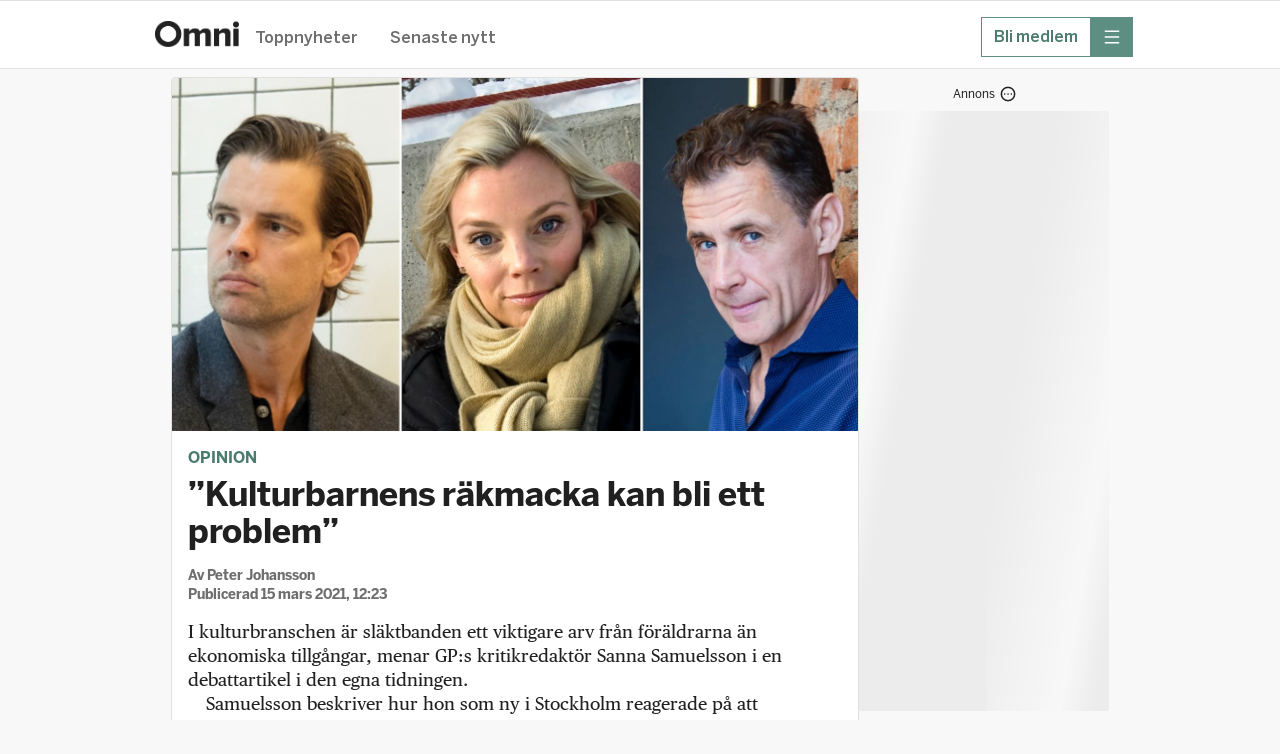

--- FILE ---
content_type: text/html; charset=utf-8
request_url: https://omni.se/kulturbarnens-rakmacka-kan-bli-ett-problem/a/pArzpE
body_size: 35740
content:
<!DOCTYPE html><html lang="sv"><head><meta charSet="utf-8"/><meta name="viewport" content="width=device-width, initial-scale=1, maximum-scale=2"/><link rel="preload" as="image" href="https://gfx.omni.se/images/82b02b2a-642f-4afe-9913-31c8616af744?h=708&amp;tight=false&amp;w=1372" fetchPriority="high"/><link rel="stylesheet" href="/_next/static/css/04b5a9fd39f571d5.css" data-precedence="next"/><link rel="stylesheet" href="/_next/static/css/2329970747b4a672.css" data-precedence="next"/><link rel="stylesheet" href="/_next/static/css/ab7b7f319f3ecf44.css" data-precedence="next"/><link rel="stylesheet" href="/_next/static/css/b688c7bbeeab3b6d.css" data-precedence="next"/><link rel="stylesheet" href="/_next/static/css/65e31f37e68b8d6e.css" data-precedence="next"/><link rel="stylesheet" href="/_next/static/css/0db8d55ac7a001aa.css" data-precedence="next"/><link rel="stylesheet" href="/_next/static/css/bed2a33544fd6988.css" data-precedence="next"/><link rel="stylesheet" href="/_next/static/css/737b664bebd89f9c.css" data-precedence="next"/><link rel="stylesheet" href="/_next/static/css/cc0b76a985432431.css" data-precedence="next"/><link rel="stylesheet" href="/_next/static/css/9c92819e246095b8.css" data-precedence="next"/><link rel="stylesheet" href="/_next/static/css/bba13421f5eec347.css" data-precedence="next"/><link rel="stylesheet" href="/_next/static/css/df994e4779c5de95.css" data-precedence="next"/><link rel="stylesheet" href="/_next/static/css/31e052145fdddc2c.css" data-precedence="next"/><link rel="preload" as="script" fetchPriority="low" href="/_next/static/chunks/webpack-99a34f543fb28c6f.js"/><script src="/_next/static/chunks/52774a7f-fd944d571ef2b1ea.js" async=""></script><script src="/_next/static/chunks/fd9d1056-0818c7e13ca76c77.js" async=""></script><script src="/_next/static/chunks/3646-f998e7e6b1e89354.js" async=""></script><script src="/_next/static/chunks/main-app-8b74cfbc287ae374.js" async=""></script><script src="/_next/static/chunks/3402-4081f90468bcc534.js" async=""></script><script src="/_next/static/chunks/6773-08bde1a5a7f84efb.js" async=""></script><script src="/_next/static/chunks/3965-e2aab85e24706e75.js" async=""></script><script src="/_next/static/chunks/5026-94a974b8584b0d82.js" async=""></script><script src="/_next/static/chunks/4756-596e622633ca3ed3.js" async=""></script><script src="/_next/static/chunks/4406-1e629ca0d954d958.js" async=""></script><script src="/_next/static/chunks/2254-74bff869c6b2d32d.js" async=""></script><script src="/_next/static/chunks/4898-2843c29d06cccb1c.js" async=""></script><script src="/_next/static/chunks/5873-df8200b4855d8317.js" async=""></script><script src="/_next/static/chunks/app/global-error-7131a133fe2484b3.js" async=""></script><script src="/_next/static/chunks/1566-d571af8b11970eaf.js" async=""></script><script src="/_next/static/chunks/5245-27b112ebb563b23f.js" async=""></script><script src="/_next/static/chunks/app/layout-a3f83c34dbbcf95d.js" async=""></script><script src="/_next/static/chunks/9187-ca590b98a6b5c239.js" async=""></script><script src="/_next/static/chunks/9186-0855da932f3f5e5f.js" async=""></script><script src="/_next/static/chunks/7194-f4a2228360a53b73.js" async=""></script><script src="/_next/static/chunks/4768-71b23155eca0a389.js" async=""></script><script src="/_next/static/chunks/4805-72a04925547f2bcf.js" async=""></script><script src="/_next/static/chunks/app/%5Bslug%5D/a/%5BarticleId%5D/page-c39dbc6c766b3da7.js" async=""></script><script src="/_next/static/chunks/app/error-1362ef0eeed5a6f5.js" async=""></script><link rel="preload" href="https://adsdk.microsoft.com/ast/ast.js" as="script"/><link rel="preload" href="https://schibsted-cdn.relevant-digital.com/static/tags/64141885f6b17320c761dba4.js" as="script"/><link rel="preload" href="https://analytics.codigo.se/j/60ec57e9249148dfb60c5245c31db82e.js" as="script"/><link rel="preconnect" href="https://adsdk.microsoft.com"/><link rel="dns-prefetch" href="https://adsdk.microsoft.com"/><link rel="preconnect" href="https://schibsted-cdn.relevant-digital.com"/><link rel="dns-prefetch" href="https://schibsted-cdn.relevant-digital.com"/><meta name="theme-color" media="(prefers-color-scheme: light)" content="white"/><meta name="theme-color" media="(prefers-color-scheme: dark)" content="#0F0E0E"/><meta name="color-scheme" content="light dark"/><title>”Kulturbarnens räkmacka kan bli ett problem”</title><meta name="description" content="I kulturbranschen är släktbanden ett viktigare arv från föräldrarna än ekonomiska tillgångar, menar GP:s kritikredaktör Sanna Samuelsson i en debattartikel i den egna tidningen."/><meta name="application-name" content="Omni"/><meta name="author" content="Peter Johansson"/><meta name="apple-itunes-app" content="app-id=719533376, app-argument=https://omni.se/kulturbarnens-rakmacka-kan-bli-ett-problem/a/pArzpE"/><link rel="canonical" href="https://omni.se/kulturbarnens-rakmacka-kan-bli-ett-problem/a/pArzpE"/><meta property="og:title" content="”Kulturbarnens räkmacka kan bli ett problem”"/><meta property="og:description" content="I kulturbranschen är släktbanden ett viktigare arv från föräldrarna än ekonomiska tillgångar, menar GP:s kritikredaktör Sanna Samuelsson i en debattartikel i den egna tidningen."/><meta property="og:url" content="https://omni.se/kulturbarnens-rakmacka-kan-bli-ett-problem/a/pArzpE"/><meta property="og:site_name" content="Omni"/><meta property="og:locale" content="sv_SE"/><meta property="og:image" content="https://gfx.omni.se/images/82b02b2a-642f-4afe-9913-31c8616af744?h=708&amp;tight=false&amp;w=1372"/><meta property="og:image:width" content="1372"/><meta property="og:image:height" content="708"/><meta property="og:image:alt" content="Schulman, Forssell, Lagercrantz"/><meta property="og:type" content="article"/><meta property="article:published_time" content="2021-03-15T11:23:21Z"/><meta property="article:modified_time" content="2021-03-15T11:25:51Z"/><meta property="article:section" content="Opinion"/><meta property="article:tag" content="David Lagercrantz"/><meta property="article:tag" content="Gry Forssell"/><meta property="article:tag" content="Alex Schulman"/><meta property="article:tag" content="Opinion"/><meta property="article:tag" content="Kulturdebatt"/><meta property="article:tag" content="Litteratur"/><meta property="article:tag" content="Film &amp; tv"/><meta name="twitter:card" content="summary_large_image"/><meta name="twitter:site" content="@omni_red"/><meta name="twitter:creator" content="@omni_red"/><meta name="twitter:title" content="”Kulturbarnens räkmacka kan bli ett problem”"/><meta name="twitter:description" content="I kulturbranschen är släktbanden ett viktigare arv från föräldrarna än ekonomiska tillgångar, menar GP:s kritikredaktör Sanna Samuelsson i en debattartikel i den egna tidningen."/><meta name="twitter:image" content="https://gfx.omni.se/images/82b02b2a-642f-4afe-9913-31c8616af744?h=708&amp;tight=false&amp;w=1372"/><meta name="twitter:image:width" content="1372"/><meta name="twitter:image:height" content="708"/><meta name="twitter:image:alt" content="Schulman, Forssell, Lagercrantz"/><link rel="icon" href="/images/omni/favicon.ico" sizes="any"/><link rel="icon" href="/images/omni/favicon-core.svg" type="svg+xml" sizes="any"/><link rel="apple-touch-icon" href="/images/apple-icon-core.png"/><script src="/_next/static/chunks/polyfills-42372ed130431b0a.js" noModule=""></script></head><body class="theme--core"><script>(self.__next_s=self.__next_s||[]).push(["https://adsdk.microsoft.com/ast/ast.js",{"dangerouslySetInnerHTML":{"__html":"var apntag = apntag || {};\n              apntag.anq = apntag.anq || [];"},"type":"text/javascript","id":"ads-script"}])</script><script>(self.__next_s=self.__next_s||[]).push(["https://schibsted-cdn.relevant-digital.com/static/tags/64141885f6b17320c761dba4.js",{"id":"relevant-digital-static"}])</script><script>(self.__next_s=self.__next_s||[]).push([0,{"type":"application/javascript","children":"(function() {\n              window.relevantDigital = window.relevantDigital || {};\n              relevantDigital.cmd = relevantDigital.cmd || [];\n              relevantDigital.cmd.push(function() {\n                relevantDigital.loadPrebid({\n                  configId: \"64141899db5967677f61dba5\",\n                  manageAdserver: true,\n                  collapseEmptyDivs: true,\n                  collapseBeforeAdFetch: false,\n                  allowedDivIds: null,\n                  noSlotReload: false,\n                });\n              });\n            })();","id":"relevant-digital-script"}])</script><script>((e,t,r,a,i,n,o,d)=>{let l=document.documentElement,p=["light","dark"];function s(t){(Array.isArray(e)?e:[e]).forEach(e=>{let r="class"===e,a=r&&n?i.map(e=>n[e]||e):i;r?(l.classList.remove(...a),l.classList.add(t)):l.setAttribute(e,t)}),d&&p.includes(t)&&(l.style.colorScheme=t)}if(a)s(a);else try{let e=localStorage.getItem(t)||r,a=o&&"system"===e?window.matchMedia("(prefers-color-scheme: dark)").matches?"dark":"light":e;s(a)}catch(e){}})("data-theme","theme","system",null,["light","dark"],null,true,true)</script><!--$!--><template data-dgst="BAILOUT_TO_CLIENT_SIDE_RENDERING"></template><!--/$--><header class="Header_headerContainer__CJXWu"><div class="Header_headerContent__4dgi7"><a class="Logo_headerLogo__Tsp4R Logo_coreLogo__gcQnO" href="/"><span class="Logo_hiddenText__P_uZW">Hem</span></a><div class="Header_headerActionsContainer__tkr2U"><div class="HeaderActions_navigation__CPVu2"><div class="StartPageSwitcher_container__EfhZ3"><a class="StartPageSwitcher_link__FVNus" href="/">Toppnyheter</a><a class="StartPageSwitcher_link__FVNus" href="/senaste">Senaste nytt</a></div></div><div class="HeaderActions_menuButtons__coGsH"><div class="HeaderActions_membershipButton__Pm6ES"><a class="BaseButton_button__caWQg BaseButton_small__Dvm1P BaseButton_secondary__F8ceX" data-slug="membership" target="_blank" href="https://om.omni.se/omni-mer?utm_source=header&amp;utm_channel=omni_web&amp;utm_campaign=product_integrated&amp;utm_content=web_menu&amp;utm_term=acquisition"><span class="Button_buttonContent__gu5cL"><span class="Button_buttonText__B_dvn">Bli medlem</span></span></a></div><div><button type="button" class="BaseButton_button__caWQg BaseButton_compact__bCbCx BaseButton_primary__pCgzT" data-slug="more" id="menubutton"><span class="Button_buttonContent__gu5cL"><i class="Icon_icon__ZG9ss Icon_normal__i1rrW Icon_inPrimaryButton__R_eUN Icon_iconColor__T17Qe"><svg xmlns="http://www.w3.org/2000/svg" fill="none" viewBox="0 0 24 24" width="100%" height="100%" role="img" aria-label="meny" focusable="false" data-icon-variant="menu"><path stroke="#202020" stroke-linecap="round" stroke-linejoin="round" stroke-width="1.5" d="M2 3.25h20M2 12h20M2 20.75h20"></path></svg></i><span class="Button_buttonText__B_dvn Button_hidden__xGAUJ">meny</span></span></button></div></div></div></div></header><main class="content-area"><div class="page"><div class="section"><div class="layout"><div class="layout--primary-content"><div class="page_articleBox__PsB_t"><article class=""><figure class="Image_imageContainer__dtsa7 Image_news__mLDhy Image_first__o6jp1 Image_mainImage__dkvp4"><img alt="" fetchPriority="high" width="1372" height="708" decoding="async" data-nimg="1" style="color:transparent" src="https://gfx.omni.se/images/82b02b2a-642f-4afe-9913-31c8616af744?h=708&amp;tight=false&amp;w=1372"/><figcaption class="Image_captionContainer__hAXUV Image_captionOnHover__B_tPx Image_news__mLDhy"><span>Schulman, Forssell, Lagercrantz</span><span> (TT)</span></figcaption></figure><div class="StoryVignette_storyVignette__ujc8s"><a class="StoryVignette_titleLink__SSEOi" href="/opinion">Opinion</a></div><h1 class="Title_articleTitle__EYHH0">”Kulturbarnens räkmacka kan bli ett problem”</h1><div class="Byline_bylineContainer__WhCT8">Av<!-- --> <span><span>Peter Johansson</span></span><br/>Publicerad <time role="note" class="Timestamp_timestamp__9fbnE" dateTime="2021-03-15T11:23:21Z">15 mars 2021, 12:23</time></div><div class="Ad_adContainer__suvpO"><button class="AdInfoWrapper_label__TkUn9 AdInfoWrapper_marking__TbxnW"><span>Annons</span><span class="AdInfoWrapper_icon__LAloN"><i class="Icon_icon__ZG9ss Icon_normal__i1rrW Icon_iconColor__T17Qe"><svg xmlns="http://www.w3.org/2000/svg" fill="none" viewBox="0 0 24 24" width="100%" height="100%" role="img" aria-label="Inställningar" focusable="false" data-icon-variant="dots"><path stroke="#202020" stroke-linecap="round" stroke-linejoin="round" stroke-width="1.5" d="M17 12h.01M12 12h.01M7 12h.01M22 12c0 5.523-4.477 10-10 10S2 17.523 2 12 6.477 2 12 2s10 4.477 10 10"></path></svg></i></span></button><div data-testid="ad-component" class="Ad_placement__QjKHs Ad_articleResource__4MgjU"><div class="Ad_wrapper__tKQZh Ad_articleWrapper__vrhsd"><div id="" style="height:0;width:0" class="Ad_loader__OfrTR"></div></div></div></div><div class="Text_textContainer__d___Z Text_news___b1pP"><p>I kulturbranschen är släktbanden ett viktigare arv från föräldrarna än ekonomiska tillgångar, menar GP:s kritikredaktör Sanna Samuelsson i en debattartikel i den egna tidningen.</p><p>Samuelsson beskriver hur hon som ny i Stockholm reagerade på att Kultursverige framstod som en ”märklig by” genom de släktband som återkommande uppenbarade sig. Samuelsson nämner bland annat författarna Alex Schulman och David Lagercrantz samt programledaren Gry Forssell som exempel. </p><p>”Det är vårt jobb på tidningarna och i kulturen att försöka utmana dessa sociala bubblor, att ständigt vrida och vända på berättelsen om världen och hur vi tolkar den. Lyckas vi inte med det och låter släktband och bekantskaper styra över det offentliga samtalet är det ett demokratiskt problem”, skriver hon.</p></div><h2 class="SubHeading_subHeading__ZNlUQ SubHeading_news__HmKyt">Debattören</h2><div class="Text_textContainer__d___Z Text_news___b1pP"><p>Sanna Samuelsson är idé- och kritikredaktör på GP.</p></div><div class="Ad_adContainer__suvpO"><button class="AdInfoWrapper_label__TkUn9 AdInfoWrapper_marking__TbxnW"><span>Annons</span><span class="AdInfoWrapper_icon__LAloN"><i class="Icon_icon__ZG9ss Icon_normal__i1rrW Icon_iconColor__T17Qe"><svg xmlns="http://www.w3.org/2000/svg" fill="none" viewBox="0 0 24 24" width="100%" height="100%" role="img" aria-label="Inställningar" focusable="false" data-icon-variant="dots"><path stroke="#202020" stroke-linecap="round" stroke-linejoin="round" stroke-width="1.5" d="M17 12h.01M12 12h.01M7 12h.01M22 12c0 5.523-4.477 10-10 10S2 17.523 2 12 6.477 2 12 2s10 4.477 10 10"></path></svg></i></span></button><div data-testid="ad-component" class="Ad_placement__QjKHs Ad_articleResource__4MgjU"><div class="Ad_wrapper__tKQZh Ad_articleWrapper__vrhsd"><div id="" style="height:0;width:0" class="Ad_loader__OfrTR"></div></div></div></div><div class="ArticleLink_linkContainer__WEtMr ArticleLink_news__tWym9"><div data-testid="articleLink" class="ArticleLink_innerLinkContainer__UVtAZ ArticleLink_news__tWym9"><a target="_blank" class="ArticleLink_link__qyUYQ" href="https://www.gp.se/kultur/kultur/kulturbarnens-r%C3%A4kmacka-%C3%A4r-ett-demokratiskt-problem-1.42928076"><span class="ArticleLink_titleText__ZslLG ArticleLink_news__tWym9">Sanna Samuelsson: Ständigt väller nya generationer av barn till  kulturarbetare in på kultursidorna, som vore det deras födslorätt</span></a><div class="ArticleLink_meta__QQDKj ArticleLink_news__tWym9"><span class="ArticleLink_label__nchEo ArticleLink_news__tWym9">debatt<!-- --> · </span>Göteborgs-Posten</div></div></div><div class="ArticleLink_linkContainer__WEtMr ArticleLink_news__tWym9"><div data-testid="articleLink" class="ArticleLink_innerLinkContainer__UVtAZ ArticleLink_news__tWym9"><a target="_blank" class="ArticleLink_link__qyUYQ" href="https://www.journalisten.se/nyheter/han-skrev-under-uppropet-pa-sr-men-fick-inga-restriktioner"><span class="ArticleLink_titleText__ZslLG ArticleLink_news__tWym9">Han skrev under uppropet på SR – men fick inga restriktioner (3 februari)</span></a><div class="ArticleLink_meta__QQDKj ArticleLink_news__tWym9">www.journalisten.se</div></div></div><a target="_blank" href="https://sv.wikipedia.org/wiki/Alex_Schulman"><div class="Wikipedia_wikipediaContainer__QX41x Wikipedia_news__XV_Sd"><div data-testid="articleLink" class="Wikipedia_innerWikipediaContainer__cYGyU Wikipedia_news__XV_Sd"><div class="Wikipedia_icon__XUcuc"><i class="Icon_icon__ZG9ss Icon_normal__i1rrW Icon_iconColor__T17Qe"><svg xmlns="http://www.w3.org/2000/svg" fill="none" viewBox="0 0 24 24" width="100%" height="100%" aria-hidden="true" focusable="false" data-icon-variant="wikipedia"><path fill="#000" d="M5.15 4.39a.75.75 0 0 1 0 1.5H3.72L8.212 17.01l2.85-5.884-2.12-5.237H7.601a.75.75 0 1 1 0-1.5h3.32a.75.75 0 0 1 0 1.5h-.36l1.382 3.417L13.6 5.89h-.519a.75.75 0 0 1 0-1.5h3.32a.75.75 0 0 1 0 1.5h-1.135L12.7 11.18l2.36 5.832L20.449 5.89H19.34a.75.75 0 0 1 0-1.5h3.91a.75.75 0 0 1 0 1.5h-1.136l-6.44 13.297a.75.75 0 0 1-1.37-.045l-2.485-6.14-2.994 6.185a.75.75 0 0 1-1.37-.046L2.102 5.89H.75a.75.75 0 1 1 0-1.5z"></path></svg></i></div><div class="Wikipedia_contents__tjLCO"><div class="Wikipedia_labelAndTitle__shm6k"><div class="Wikipedia_label___zBkN">bakgrund</div> <div class="Wikipedia_title__kdGSP">Alex Schulman</div></div><div class="Wikipedia_source__6WkhA">Wikipedia (sv)</div><div class="Wikipedia_text__TYJdj">Carl Magnus Alexander &quot;Alex&quot; Schulman, född 17 februari 1976 i Hemmesdynge i Skåne, är en svensk författare, kolumnist och radioproducent. 
Hans karriär inleddes när han grundade sajten Stureplan.se 2005. Samma år var han tillsammans med sin bror Calle Schulman med i Postkodmiljonären på TV4 som återkommande inslag i varje program. Han började blogga 2006 och blev sedan anställd av Aftonbladet. Han skrev bloggar, gav ut böcker och blev sedermera programledare. 2012 startade han podden Alex &amp; Sigges podcast tillsammans med Sigge Eklund.</div></div></div></div></a><a target="_blank" href="https://sv.wikipedia.org/wiki/David_Lagercrantz"><div class="Wikipedia_wikipediaContainer__QX41x Wikipedia_news__XV_Sd"><div data-testid="articleLink" class="Wikipedia_innerWikipediaContainer__cYGyU Wikipedia_news__XV_Sd"><div class="Wikipedia_icon__XUcuc"><i class="Icon_icon__ZG9ss Icon_normal__i1rrW Icon_iconColor__T17Qe"><svg xmlns="http://www.w3.org/2000/svg" fill="none" viewBox="0 0 24 24" width="100%" height="100%" aria-hidden="true" focusable="false" data-icon-variant="wikipedia"><path fill="#000" d="M5.15 4.39a.75.75 0 0 1 0 1.5H3.72L8.212 17.01l2.85-5.884-2.12-5.237H7.601a.75.75 0 1 1 0-1.5h3.32a.75.75 0 0 1 0 1.5h-.36l1.382 3.417L13.6 5.89h-.519a.75.75 0 0 1 0-1.5h3.32a.75.75 0 0 1 0 1.5h-1.135L12.7 11.18l2.36 5.832L20.449 5.89H19.34a.75.75 0 0 1 0-1.5h3.91a.75.75 0 0 1 0 1.5h-1.136l-6.44 13.297a.75.75 0 0 1-1.37-.045l-2.485-6.14-2.994 6.185a.75.75 0 0 1-1.37-.046L2.102 5.89H.75a.75.75 0 1 1 0-1.5z"></path></svg></i></div><div class="Wikipedia_contents__tjLCO"><div class="Wikipedia_labelAndTitle__shm6k"><div class="Wikipedia_label___zBkN">bakgrund</div> <div class="Wikipedia_title__kdGSP">David Lagercrantz</div></div><div class="Wikipedia_source__6WkhA">Wikipedia (sv)</div><div class="Wikipedia_text__TYJdj">David Gunnar Fransiscus Lagercrantz, född 4 september 1962 i Solna, är en svensk journalist och författare, som bland annat skrivit böckerna Jag är Zlatan Ibrahimović och Det som inte dödar oss. Han är även styrelsemedlem i Svenska PEN.</div></div></div></div></a><a target="_blank" href="https://sv.wikipedia.org/wiki/Gry_Forssell"><div class="Wikipedia_wikipediaContainer__QX41x Wikipedia_news__XV_Sd"><div data-testid="articleLink" class="Wikipedia_innerWikipediaContainer__cYGyU Wikipedia_news__XV_Sd"><div class="Wikipedia_icon__XUcuc"><i class="Icon_icon__ZG9ss Icon_normal__i1rrW Icon_iconColor__T17Qe"><svg xmlns="http://www.w3.org/2000/svg" fill="none" viewBox="0 0 24 24" width="100%" height="100%" aria-hidden="true" focusable="false" data-icon-variant="wikipedia"><path fill="#000" d="M5.15 4.39a.75.75 0 0 1 0 1.5H3.72L8.212 17.01l2.85-5.884-2.12-5.237H7.601a.75.75 0 1 1 0-1.5h3.32a.75.75 0 0 1 0 1.5h-.36l1.382 3.417L13.6 5.89h-.519a.75.75 0 0 1 0-1.5h3.32a.75.75 0 0 1 0 1.5h-1.135L12.7 11.18l2.36 5.832L20.449 5.89H19.34a.75.75 0 0 1 0-1.5h3.91a.75.75 0 0 1 0 1.5h-1.136l-6.44 13.297a.75.75 0 0 1-1.37-.045l-2.485-6.14-2.994 6.185a.75.75 0 0 1-1.37-.046L2.102 5.89H.75a.75.75 0 1 1 0-1.5z"></path></svg></i></div><div class="Wikipedia_contents__tjLCO"><div class="Wikipedia_labelAndTitle__shm6k"><div class="Wikipedia_label___zBkN">bakgrund</div> <div class="Wikipedia_title__kdGSP">Gry Forssell</div></div><div class="Wikipedia_source__6WkhA">Wikipedia (sv)</div><div class="Wikipedia_text__TYJdj">Gry Charlotta Kossek Forssell, ursprungligen enbart Gry Herminge, född 16 februari 1973  i Växjö, är en svensk programledare.</div></div></div></div></a><div class="ArticleLink_linkContainer__WEtMr ArticleLink_news__tWym9 ArticleLink_native__1_m_w"><div data-testid="articleLink" class="ArticleLink_innerLinkContainer__UVtAZ ArticleLink_news__tWym9 ArticleLink_native__1_m_w"><div class="ArticleLink_sponsoredLabel__z7lxR">Annons</div><a target="_blank" class="ArticleLink_link__qyUYQ" href="https://clk.tradedoubler.com/click?p=317466&amp;a=3427531&amp;url=Vintererbjudanden%20hos%20Elite%20%E2%80%93%20boka%20helger%20till%20kampanjpris%20upp%20till%2025%20%25"><span class="ArticleLink_titleText__ZslLG ArticleLink_news__tWym9 ArticleLink_native__1_m_w">Vintererbjudanden hos Elite – boka helger till kampanjpris upp till 25 %</span></a><div class="ArticleLink_meta__QQDKj ArticleLink_news__tWym9">Elite Hotels</div></div></div><div class="Ad_adContainer__suvpO"><div data-testid="ad-component" class="Ad_placement__QjKHs Ad_articleResource__4MgjU Ad_collapsed__XPikQ"><div class="Ad_wrapper__tKQZh Ad_articleWrapper__vrhsd"><div id="" style="height:0;width:0" class="Ad_loader__OfrTR"></div></div></div></div><div class="ArticleActions_actionsContainer__GMAbS"><div class="ArticleActions_contactInformation__HLdrg">Omni är politiskt obundna och oberoende. Vi strävar efter att ge fler perspektiv på nyheterna. Har du frågor eller synpunkter kring vår rapportering?<!-- --> <a href="mailto:redaktion@omni.se" class="ArticleActions_contactLink__W2F1M">Kontakta redaktionen</a></div></div><div><div class="RelatedArticleLinks_linksContainer__ZQazF"><a class="RelatedArticleLinks_tag__3TCAB" href="/t/97347d4a-e7f2-4d22-960d-93e3dac21c70">David Lagercrantz</a><a class="RelatedArticleLinks_tag__3TCAB" href="/t/f3782141-77b3-4110-91b8-4600d0995e1a">Gry Forssell</a><a class="RelatedArticleLinks_tag__3TCAB" href="/t/afb4f3ecfabb3ba093ac49967485ac82b1d19e98">Alex Schulman</a><a class="RelatedArticleLinks_tag__3TCAB" href="/t/dfbb643d71a03b142ec7fb28ae27dbf315eb70f9">Opinion</a><a class="RelatedArticleLinks_tag__3TCAB" href="/t/76cfa865-d6ea-40bb-ad31-8fcab360ef4c">Kulturdebatt</a><a class="RelatedArticleLinks_tag__3TCAB" href="/t/834262a6aa06d5a6ec77e8784f1de4d0f476686f">Litteratur</a><a class="RelatedArticleLinks_tag__3TCAB" href="/t/c1134a968f41f43eb71023b4ffa427a906df3c0b">Film &amp; tv</a></div></div></article></div><div class="FeedLoader_feedLoaderContainer__ySxB_"><div class="Feed_feedContainer__8uvkZ"><div class="Feed_feed__J3Rv2"></div></div><div class="FeedLoader_loader__gkrM1"></div><div class="FeedLoader_feedLoadLimit__RVdLQ"></div></div></div><div data-testid="stickyside-component" class="StickySideAd_wideScreenAdAnchor__nwcyQ"><div class="StickySideAd_widescreenAd__AQRun"><div class="Ad_adContainer__suvpO"><button class="AdInfoWrapper_label__TkUn9 AdInfoWrapper_marking__TbxnW"><span>Annons</span><span class="AdInfoWrapper_icon__LAloN"><i class="Icon_icon__ZG9ss Icon_normal__i1rrW Icon_iconColor__T17Qe"><svg xmlns="http://www.w3.org/2000/svg" fill="none" viewBox="0 0 24 24" width="100%" height="100%" role="img" aria-label="Inställningar" focusable="false" data-icon-variant="dots"><path stroke="#202020" stroke-linecap="round" stroke-linejoin="round" stroke-width="1.5" d="M17 12h.01M12 12h.01M7 12h.01M22 12c0 5.523-4.477 10-10 10S2 17.523 2 12 6.477 2 12 2s10 4.477 10 10"></path></svg></i></span></button><div data-testid="ad-component" class="Ad_placement__QjKHs"><div class="Ad_wrapper__tKQZh"><div id="" style="height:600px;width:250px" class="Ad_loader__OfrTR"></div></div></div></div></div></div></div></div><script type="application/ld+json">{"@context":"https://schema.org","@type":"NewsArticle","headline":"”Kulturbarnens räkmacka kan bli ett problem”","name":"”Kulturbarnens räkmacka kan bli ett problem” | Omni","description":"I kulturbranschen är släktbanden ett viktigare arv från föräldrarna än ekonomiska tillgångar, menar GP:s kritikredaktör Sanna Samuelsson i en debattartikel i den egna tidningen.","isAccessibleForFree":true,"datePublished":"2021-03-15T11:23:21Z","dateModified":"2021-03-15T11:25:51Z","author":{"@type":"Person","name":"Peter Johansson"},"publisher":{"@type":"Organization","name":"Omni"},"articleSection":"Opinion","keywords":["David Lagercrantz","Gry Forssell","Alex Schulman","Opinion","Kulturdebatt","Litteratur","Film & tv"],"image":[{"@type":"ImageObject","height":"708","thumbnailUrl":"https://gfx.omni.se/images/82b02b2a-642f-4afe-9913-31c8616af744?h=708&tight=false&w=1372","url":"https://gfx.omni.se/images/82b02b2a-642f-4afe-9913-31c8616af744?h=708&tight=false&w=1372","width":"1372"}],"mainEntityOfPage":"https://omni.se/kulturbarnens-rakmacka-kan-bli-ett-problem/a/pArzpE"}</script></div></main><div id="general-modal-container"></div><script src="/_next/static/chunks/webpack-99a34f543fb28c6f.js" async=""></script><script>(self.__next_f=self.__next_f||[]).push([0]);self.__next_f.push([2,null])</script><script>self.__next_f.push([1,"1:HL[\"/_next/static/css/04b5a9fd39f571d5.css\",\"style\"]\n2:HL[\"/_next/static/css/2329970747b4a672.css\",\"style\"]\n3:HL[\"/_next/static/css/ab7b7f319f3ecf44.css\",\"style\"]\n4:HL[\"/_next/static/css/b688c7bbeeab3b6d.css\",\"style\"]\n5:HL[\"/_next/static/css/65e31f37e68b8d6e.css\",\"style\"]\n6:HL[\"/_next/static/css/0db8d55ac7a001aa.css\",\"style\"]\n7:HL[\"/_next/static/css/bed2a33544fd6988.css\",\"style\"]\n8:HL[\"/_next/static/css/737b664bebd89f9c.css\",\"style\"]\n9:HL[\"/_next/static/css/cc0b76a985432431.css\",\"style\"]\na:HL[\"/_next/static/css/9c92819e246095b8.css\",\"style\"]\nb:HL[\"/_next/static/css/bba13421f5eec347.css\",\"style\"]\nc:HL[\"/_next/static/css/df994e4779c5de95.css\",\"style\"]\nd:HL[\"/_next/static/css/31e052145fdddc2c.css\",\"style\"]\n"])</script><script>self.__next_f.push([1,"e:I[12846,[],\"\"]\n11:I[4707,[],\"\"]\n14:I[36423,[],\"\"]\n15:I[80,[],\"NotFoundBoundary\"]\n26:I[33318,[\"3402\",\"static/chunks/3402-4081f90468bcc534.js\",\"6773\",\"static/chunks/6773-08bde1a5a7f84efb.js\",\"3965\",\"static/chunks/3965-e2aab85e24706e75.js\",\"5026\",\"static/chunks/5026-94a974b8584b0d82.js\",\"4756\",\"static/chunks/4756-596e622633ca3ed3.js\",\"4406\",\"static/chunks/4406-1e629ca0d954d958.js\",\"2254\",\"static/chunks/2254-74bff869c6b2d32d.js\",\"4898\",\"static/chunks/4898-2843c29d06cccb1c.js\",\"5873\",\"static/chunks/5873-df8200b4855d8317.js\",\"6470\",\"static/chunks/app/global-error-7131a133fe2484b3.js\"],\"default\"]\n12:[\"slug\",\"kulturbarnens-rakmacka-kan-bli-ett-problem\",\"d\"]\n13:[\"articleId\",\"pArzpE\",\"d\"]\n18:{\"rel\":\"stylesheet\",\"href\":\"/_next/static/css/04b5a9fd39f571d5.css\",\"precedence\":\"next\",\"crossOrigin\":\"$undefined\"}\n17:[\"$\",\"link\",\"0\",\"$18\"]\n1a:{\"rel\":\"stylesheet\",\"href\":\"/_next/static/css/2329970747b4a672.css\",\"precedence\":\"next\",\"crossOrigin\":\"$undefined\"}\n19:[\"$\",\"link\",\"1\",\"$1a\"]\n1c:{\"rel\":\"stylesheet\",\"href\":\"/_next/static/css/ab7b7f319f3ecf44.css\",\"precedence\":\"next\",\"crossOrigin\":\"$undefined\"}\n1b:[\"$\",\"link\",\"2\",\"$1c\"]\n1e:{\"rel\":\"stylesheet\",\"href\":\"/_next/static/css/b688c7bbeeab3b6d.css\",\"precedence\":\"next\",\"crossOrigin\":\"$undefined\"}\n1d:[\"$\",\"link\",\"3\",\"$1e\"]\n20:{\"rel\":\"stylesheet\",\"href\":\"/_next/static/css/65e31f37e68b8d6e.css\",\"precedence\":\"next\",\"crossOrigin\":\"$undefined\"}\n1f:[\"$\",\"link\",\"4\",\"$20\"]\n22:{\"rel\":\"stylesheet\",\"href\":\"/_next/static/css/0db8d55ac7a001aa.css\",\"precedence\":\"next\",\"crossOrigin\":\"$undefined\"}\n21:[\"$\",\"link\",\"5\",\"$22\"]\n16:[\"$17\",\"$19\",\"$1b\",\"$1d\",\"$1f\",\"$21\"]\n27:[]\n"])</script><script>self.__next_f.push([1,"0:[\"$\",\"$Le\",null,{\"buildId\":\"DC5z4WwYSV5AqHjATKCbm\",\"assetPrefix\":\"\",\"urlParts\":[\"\",\"kulturbarnens-rakmacka-kan-bli-ett-problem\",\"a\",\"pArzpE\"],\"initialTree\":[\"\",{\"children\":[[\"slug\",\"kulturbarnens-rakmacka-kan-bli-ett-problem\",\"d\"],{\"children\":[\"a\",{\"children\":[[\"articleId\",\"pArzpE\",\"d\"],{\"children\":[\"__PAGE__\",{}]}]}]}],\"articleModal\":[\"__DEFAULT__\",{}]},\"$undefined\",\"$undefined\",true],\"initialSeedData\":[\"\",{\"children\":[[\"slug\",\"kulturbarnens-rakmacka-kan-bli-ett-problem\",\"d\"],{\"children\":[\"a\",{\"children\":[[\"articleId\",\"pArzpE\",\"d\"],{\"children\":[\"__PAGE__\",{},[[\"$Lf\",\"$L10\",[[\"$\",\"link\",\"0\",{\"rel\":\"stylesheet\",\"href\":\"/_next/static/css/bed2a33544fd6988.css\",\"precedence\":\"next\",\"crossOrigin\":\"$undefined\"}],[\"$\",\"link\",\"1\",{\"rel\":\"stylesheet\",\"href\":\"/_next/static/css/737b664bebd89f9c.css\",\"precedence\":\"next\",\"crossOrigin\":\"$undefined\"}],[\"$\",\"link\",\"2\",{\"rel\":\"stylesheet\",\"href\":\"/_next/static/css/cc0b76a985432431.css\",\"precedence\":\"next\",\"crossOrigin\":\"$undefined\"}],[\"$\",\"link\",\"3\",{\"rel\":\"stylesheet\",\"href\":\"/_next/static/css/9c92819e246095b8.css\",\"precedence\":\"next\",\"crossOrigin\":\"$undefined\"}],[\"$\",\"link\",\"4\",{\"rel\":\"stylesheet\",\"href\":\"/_next/static/css/bba13421f5eec347.css\",\"precedence\":\"next\",\"crossOrigin\":\"$undefined\"}],[\"$\",\"link\",\"5\",{\"rel\":\"stylesheet\",\"href\":\"/_next/static/css/df994e4779c5de95.css\",\"precedence\":\"next\",\"crossOrigin\":\"$undefined\"}],[\"$\",\"link\",\"6\",{\"rel\":\"stylesheet\",\"href\":\"/_next/static/css/31e052145fdddc2c.css\",\"precedence\":\"next\",\"crossOrigin\":\"$undefined\"}]]],null],null]},[null,[\"$\",\"$L11\",null,{\"parallelRouterKey\":\"children\",\"segmentPath\":[\"children\",\"$12\",\"children\",\"a\",\"children\",\"$13\",\"children\"],\"error\":\"$undefined\",\"errorStyles\":\"$undefined\",\"errorScripts\":\"$undefined\",\"template\":[\"$\",\"$L14\",null,{}],\"templateStyles\":\"$undefined\",\"templateScripts\":\"$undefined\",\"notFound\":\"$undefined\",\"notFoundStyles\":\"$undefined\"}]],null]},[null,[\"$\",\"$L11\",null,{\"parallelRouterKey\":\"children\",\"segmentPath\":[\"children\",\"$12\",\"children\",\"a\",\"children\"],\"error\":\"$undefined\",\"errorStyles\":\"$undefined\",\"errorScripts\":\"$undefined\",\"template\":[\"$\",\"$L14\",null,{}],\"templateStyles\":\"$undefined\",\"templateScripts\":\"$undefined\",\"notFound\":\"$undefined\",\"notFoundStyles\":\"$undefined\"}]],null]},[null,[\"$\",\"$L11\",null,{\"parallelRouterKey\":\"children\",\"segmentPath\":[\"children\",\"$12\",\"children\"],\"error\":\"$undefined\",\"errorStyles\":\"$undefined\",\"errorScripts\":\"$undefined\",\"template\":[\"$\",\"$L14\",null,{}],\"templateStyles\":\"$undefined\",\"templateScripts\":\"$undefined\",\"notFound\":\"$undefined\",\"notFoundStyles\":\"$undefined\"}]],null],\"articleModal\":[\"__DEFAULT__\",{},[[\"$undefined\",null,null],null],null]},[[[[\"$\",\"link\",\"0\",{\"rel\":\"stylesheet\",\"href\":\"/_next/static/css/04b5a9fd39f571d5.css\",\"precedence\":\"next\",\"crossOrigin\":\"$undefined\"}],[\"$\",\"link\",\"1\",{\"rel\":\"stylesheet\",\"href\":\"/_next/static/css/2329970747b4a672.css\",\"precedence\":\"next\",\"crossOrigin\":\"$undefined\"}],[\"$\",\"link\",\"2\",{\"rel\":\"stylesheet\",\"href\":\"/_next/static/css/ab7b7f319f3ecf44.css\",\"precedence\":\"next\",\"crossOrigin\":\"$undefined\"}],[\"$\",\"link\",\"3\",{\"rel\":\"stylesheet\",\"href\":\"/_next/static/css/b688c7bbeeab3b6d.css\",\"precedence\":\"next\",\"crossOrigin\":\"$undefined\"}],[\"$\",\"link\",\"4\",{\"rel\":\"stylesheet\",\"href\":\"/_next/static/css/65e31f37e68b8d6e.css\",\"precedence\":\"next\",\"crossOrigin\":\"$undefined\"}],[\"$\",\"link\",\"5\",{\"rel\":\"stylesheet\",\"href\":\"/_next/static/css/0db8d55ac7a001aa.css\",\"precedence\":\"next\",\"crossOrigin\":\"$undefined\"}]],[\"$\",\"$L15\",null,{\"notFound\":[\"$16\",\"$L23\"],\"children\":\"$L24\"}]],null],null],\"couldBeIntercepted\":true,\"initialHead\":[null,\"$L25\"],\"globalErrorComponent\":\"$26\",\"missingSlots\":\"$W27\"}]\n"])</script><script>self.__next_f.push([1,"28:I[88003,[\"3402\",\"static/chunks/3402-4081f90468bcc534.js\",\"6773\",\"static/chunks/6773-08bde1a5a7f84efb.js\",\"3965\",\"static/chunks/3965-e2aab85e24706e75.js\",\"5026\",\"static/chunks/5026-94a974b8584b0d82.js\",\"4756\",\"static/chunks/4756-596e622633ca3ed3.js\",\"1566\",\"static/chunks/1566-d571af8b11970eaf.js\",\"4406\",\"static/chunks/4406-1e629ca0d954d958.js\",\"5245\",\"static/chunks/5245-27b112ebb563b23f.js\",\"2254\",\"static/chunks/2254-74bff869c6b2d32d.js\",\"4898\",\"static/chunks/4898-2843c29d06cccb1c.js\",\"5873\",\"static/chunks/5873-df8200b4855d8317.js\",\"3185\",\"static/chunks/app/layout-a3f83c34dbbcf95d.js\"],\"\"]\n29:I[98622,[\"3402\",\"static/chunks/3402-4081f90468bcc534.js\",\"6773\",\"static/chunks/6773-08bde1a5a7f84efb.js\",\"3965\",\"static/chunks/3965-e2aab85e24706e75.js\",\"5026\",\"static/chunks/5026-94a974b8584b0d82.js\",\"4756\",\"static/chunks/4756-596e622633ca3ed3.js\",\"1566\",\"static/chunks/1566-d571af8b11970eaf.js\",\"4406\",\"static/chunks/4406-1e629ca0d954d958.js\",\"5245\",\"static/chunks/5245-27b112ebb563b23f.js\",\"2254\",\"static/chunks/2254-74bff869c6b2d32d.js\",\"4898\",\"static/chunks/4898-2843c29d06cccb1c.js\",\"5873\",\"static/chunks/5873-df8200b4855d8317.js\",\"3185\",\"static/chunks/app/layout-a3f83c34dbbcf95d.js\"],\"FetchModalState\"]\n2a:I[80438,[\"3402\",\"static/chunks/3402-4081f90468bcc534.js\",\"6773\",\"static/chunks/6773-08bde1a5a7f84efb.js\",\"3965\",\"static/chunks/3965-e2aab85e24706e75.js\",\"5026\",\"static/chunks/5026-94a974b8584b0d82.js\",\"4756\",\"static/chunks/4756-596e622633ca3ed3.js\",\"1566\",\"static/chunks/1566-d571af8b11970eaf.js\",\"4406\",\"static/chunks/4406-1e629ca0d954d958.js\",\"5245\",\"static/chunks/5245-27b112ebb563b23f.js\",\"2254\",\"static/chunks/2254-74bff869c6b2d32d.js\",\"4898\",\"static/chunks/4898-2843c29d06cccb1c.js\",\"5873\",\"static/chunks/5873-df8200b4855d8317.js\",\"3185\",\"static/chunks/app/layout-a3f83c34dbbcf95d.js\"],\"LoadIterateScript\"]\n2b:I[25922,[\"3402\",\"static/chunks/3402-4081f90468bcc534.js\",\"6773\",\"static/chunks/6773-08bde1a5a7f84efb.js\",\"3965\",\"static/chunks/3965-e2aab85e24706e75.js\",\"5026\",\"static/chunks/5026-94a974b8584b0d82.js\",\"4756\",\"static/"])</script><script>self.__next_f.push([1,"chunks/4756-596e622633ca3ed3.js\",\"1566\",\"static/chunks/1566-d571af8b11970eaf.js\",\"4406\",\"static/chunks/4406-1e629ca0d954d958.js\",\"5245\",\"static/chunks/5245-27b112ebb563b23f.js\",\"2254\",\"static/chunks/2254-74bff869c6b2d32d.js\",\"4898\",\"static/chunks/4898-2843c29d06cccb1c.js\",\"5873\",\"static/chunks/5873-df8200b4855d8317.js\",\"3185\",\"static/chunks/app/layout-a3f83c34dbbcf95d.js\"],\"ThemeProvider\"]\n2c:I[68457,[\"3402\",\"static/chunks/3402-4081f90468bcc534.js\",\"6773\",\"static/chunks/6773-08bde1a5a7f84efb.js\",\"3965\",\"static/chunks/3965-e2aab85e24706e75.js\",\"5026\",\"static/chunks/5026-94a974b8584b0d82.js\",\"4756\",\"static/chunks/4756-596e622633ca3ed3.js\",\"1566\",\"static/chunks/1566-d571af8b11970eaf.js\",\"4406\",\"static/chunks/4406-1e629ca0d954d958.js\",\"5245\",\"static/chunks/5245-27b112ebb563b23f.js\",\"2254\",\"static/chunks/2254-74bff869c6b2d32d.js\",\"4898\",\"static/chunks/4898-2843c29d06cccb1c.js\",\"5873\",\"static/chunks/5873-df8200b4855d8317.js\",\"3185\",\"static/chunks/app/layout-a3f83c34dbbcf95d.js\"],\"ScrollRestorationController\"]\n2d:I[21240,[\"3402\",\"static/chunks/3402-4081f90468bcc534.js\",\"6773\",\"static/chunks/6773-08bde1a5a7f84efb.js\",\"3965\",\"static/chunks/3965-e2aab85e24706e75.js\",\"5026\",\"static/chunks/5026-94a974b8584b0d82.js\",\"4756\",\"static/chunks/4756-596e622633ca3ed3.js\",\"1566\",\"static/chunks/1566-d571af8b11970eaf.js\",\"4406\",\"static/chunks/4406-1e629ca0d954d958.js\",\"5245\",\"static/chunks/5245-27b112ebb563b23f.js\",\"2254\",\"static/chunks/2254-74bff869c6b2d32d.js\",\"4898\",\"static/chunks/4898-2843c29d06cccb1c.js\",\"5873\",\"static/chunks/5873-df8200b4855d8317.js\",\"3185\",\"static/chunks/app/layout-a3f83c34dbbcf95d.js\"],\"AdDataPreloader\"]\n2e:I[11992,[\"3402\",\"static/chunks/3402-4081f90468bcc534.js\",\"6773\",\"static/chunks/6773-08bde1a5a7f84efb.js\",\"3965\",\"static/chunks/3965-e2aab85e24706e75.js\",\"5026\",\"static/chunks/5026-94a974b8584b0d82.js\",\"4756\",\"static/chunks/4756-596e622633ca3ed3.js\",\"1566\",\"static/chunks/1566-d571af8b11970eaf.js\",\"4406\",\"static/chunks/4406-1e629ca0d954d958.js\",\"5245\",\"static/chunks/5245-27b112ebb563b23f.js\",\"2254\",\"static/chun"])</script><script>self.__next_f.push([1,"ks/2254-74bff869c6b2d32d.js\",\"4898\",\"static/chunks/4898-2843c29d06cccb1c.js\",\"5873\",\"static/chunks/5873-df8200b4855d8317.js\",\"3185\",\"static/chunks/app/layout-a3f83c34dbbcf95d.js\"],\"PulseTracker\"]\n2f:\"$Sreact.suspense\"\n30:I[81523,[\"3402\",\"static/chunks/3402-4081f90468bcc534.js\",\"6773\",\"static/chunks/6773-08bde1a5a7f84efb.js\",\"3965\",\"static/chunks/3965-e2aab85e24706e75.js\",\"5026\",\"static/chunks/5026-94a974b8584b0d82.js\",\"4756\",\"static/chunks/4756-596e622633ca3ed3.js\",\"1566\",\"static/chunks/1566-d571af8b11970eaf.js\",\"4406\",\"static/chunks/4406-1e629ca0d954d958.js\",\"5245\",\"static/chunks/5245-27b112ebb563b23f.js\",\"2254\",\"static/chunks/2254-74bff869c6b2d32d.js\",\"4898\",\"static/chunks/4898-2843c29d06cccb1c.js\",\"5873\",\"static/chunks/5873-df8200b4855d8317.js\",\"3185\",\"static/chunks/app/layout-a3f83c34dbbcf95d.js\"],\"BailoutToCSR\"]\n31:I[98274,[\"3402\",\"static/chunks/3402-4081f90468bcc534.js\",\"6773\",\"static/chunks/6773-08bde1a5a7f84efb.js\",\"3965\",\"static/chunks/3965-e2aab85e24706e75.js\",\"5026\",\"static/chunks/5026-94a974b8584b0d82.js\",\"4756\",\"static/chunks/4756-596e622633ca3ed3.js\",\"1566\",\"static/chunks/1566-d571af8b11970eaf.js\",\"4406\",\"static/chunks/4406-1e629ca0d954d958.js\",\"5245\",\"static/chunks/5245-27b112ebb563b23f.js\",\"2254\",\"static/chunks/2254-74bff869c6b2d32d.js\",\"4898\",\"static/chunks/4898-2843c29d06cccb1c.js\",\"5873\",\"static/chunks/5873-df8200b4855d8317.js\",\"3185\",\"static/chunks/app/layout-a3f83c34dbbcf95d.js\"],\"default\"]\n34:I[72972,[\"3402\",\"static/chunks/3402-4081f90468bcc534.js\",\"6773\",\"static/chunks/6773-08bde1a5a7f84efb.js\",\"3965\",\"static/chunks/3965-e2aab85e24706e75.js\",\"5026\",\"static/chunks/5026-94a974b8584b0d82.js\",\"9187\",\"static/chunks/9187-ca590b98a6b5c239.js\",\"4756\",\"static/chunks/4756-596e622633ca3ed3.js\",\"1566\",\"static/chunks/1566-d571af8b11970eaf.js\",\"9186\",\"static/chunks/9186-0855da932f3f5e5f.js\",\"2254\",\"static/chunks/2254-74bff869c6b2d32d.js\",\"4898\",\"static/chunks/4898-2843c29d06cccb1c.js\",\"7194\",\"static/chunks/7194-f4a2228360a53b73.js\",\"4768\",\"static/chunks/4768-71b23155eca0a389.js\",\"4805\",\"static/chunks/480"])</script><script>self.__next_f.push([1,"5-72a04925547f2bcf.js\",\"178\",\"static/chunks/app/%5Bslug%5D/a/%5BarticleId%5D/page-c39dbc6c766b3da7.js\"],\"\"]\n36:I[10376,[\"3402\",\"static/chunks/3402-4081f90468bcc534.js\",\"6773\",\"static/chunks/6773-08bde1a5a7f84efb.js\",\"2254\",\"static/chunks/2254-74bff869c6b2d32d.js\",\"7601\",\"static/chunks/app/error-1362ef0eeed5a6f5.js\"],\"default\"]\n33:T4f6,M43.5 78.143H54a1.5 1.5 0 0 1 1.5 1.5v3a1.5 1.5 0 0 1-1.5 1.5h-9a1.5 1.5 0 0 1-1.5-1.5zm0 0H39a1.5 1.5 0 0 1-1.5-1.5v-9a1.5 1.5 0 0 0-1.5-1.5h-3a1.5 1.5 0 0 0-1.5 1.5v9a1.5 1.5 0 0 1-1.5 1.5h-3a1.5 1.5 0 0 1-1.5-1.5v-15a1.5 1.5 0 0 1 1.5-1.5h3a1.5 1.5 0 0 0 1.5-1.5v-3a1.5 1.5 0 0 1 1.5-1.5h3a1.5 1.5 0 0 0 1.5-1.5v-3a1.5 1.5 0 0 1 1.5-1.5h3a1.5 1.5 0 0 0 1.5-1.5v-4.5m0 36v-4.5a1.5 1.5 0 0 1 1.5-1.5h30a1.5 1.5 0 0 1 1.5 1.5v4.5m0 0v4.5a1.5 1.5 0 0 1-1.5 1.5h-9a1.5 1.5 0 0 1-1.5-1.5v-3a1.5 1.5 0 0 1 1.5-1.5zm0 0H81a1.5 1.5 0 0 0 1.5-1.5v-9a1.5 1.5 0 0 1 1.5-1.5h3a1.5 1.5 0 0 1 1.5 1.5v9a1.5 1.5 0 0 0 1.5 1.5h3a1.5 1.5 0 0 0 1.5-1.5v-15a1.5 1.5 0 0 0-1.5-1.5h-3a1.5 1.5 0 0 1-1.5-1.5v-3a1.5 1.5 0 0 0-1.5-1.5h-3a1.5 1.5 0 0 1-1.5-1.5v-3a1.5 1.5 0 0 0-1.5-1.5h-3a1.5 1.5 0 0 1-1.5-1.5v-4.5m0 0H72a1.5 1.5 0 0 0-1.5 1.5v3a1.5 1.5 0 0 1-1.5 1.5H51a1.5 1.5 0 0 1-1.5-1.5v-3a1.5 1.5 0 0 0-1.5-1.5h-4.5m33 0v-4.5a1.5 1.5 0 0 1 1.5-1.5h3a1.5 1.5 0 0 1 1.5 1.5v3a1.5 1.5 0 0 1-1.5 1.5zm-33 0H39a1.5 1.5 0 0 1-1.5-1.5v-3a1.5 1.5 0 0 1 1.5-1.5h3a1.5 1.5 0 0 1 1.5 1.5zm1.5 18h3a1.5 1.5 0 0 0 1.5-1.5v-3a1.5 1.5 0 0 0-1.5-1.5h-3a1.5 1.5 0 0 0-1.5 1.5v3a1.5 1.5 0 0 0 1.5 1.5m27 0h3a1.5 1.5 0 0 0 1.5-1.5v-3a1.5 1.5 0 0 0-1.5-1.5h-3a1.5 1.5 0 0 0-1.5 1.5v3a1.5 1.5 0 0 0 1.5 1.5"])</script><script>self.__next_f.push([1,"23:[\"$\",\"html\",null,{\"lang\":\"sv\",\"suppressHydrationWarning\":true,\"children\":[[\"$\",\"head\",null,{\"children\":[[\"$\",\"link\",null,{\"rel\":\"preconnect\",\"href\":\"https://adsdk.microsoft.com\"}],[\"$\",\"link\",null,{\"rel\":\"dns-prefetch\",\"href\":\"https://adsdk.microsoft.com\"}],[\"$\",\"link\",null,{\"rel\":\"preconnect\",\"href\":\"https://schibsted-cdn.relevant-digital.com\"}],[\"$\",\"link\",null,{\"rel\":\"dns-prefetch\",\"href\":\"https://schibsted-cdn.relevant-digital.com\"}]]}],[\"$\",\"body\",null,{\"className\":\"theme--core\",\"children\":[[\"$\",\"$L28\",\"appnexus\",{\"id\":\"ads-script\",\"dangerouslySetInnerHTML\":{\"__html\":\"var apntag = apntag || {};\\n              apntag.anq = apntag.anq || [];\"},\"type\":\"text/javascript\",\"src\":\"https://adsdk.microsoft.com/ast/ast.js\",\"strategy\":\"beforeInteractive\"}],[\"$\",\"$L28\",null,{\"id\":\"relevant-digital-static\",\"src\":\"https://schibsted-cdn.relevant-digital.com/static/tags/64141885f6b17320c761dba4.js\",\"strategy\":\"beforeInteractive\"}],[\"$\",\"$L28\",null,{\"id\":\"relevant-digital-script\",\"type\":\"application/javascript\",\"strategy\":\"beforeInteractive\",\"dangerouslySetInnerHTML\":{\"__html\":\"(function() {\\n              window.relevantDigital = window.relevantDigital || {};\\n              relevantDigital.cmd = relevantDigital.cmd || [];\\n              relevantDigital.cmd.push(function() {\\n                relevantDigital.loadPrebid({\\n                  configId: \\\"64141899db5967677f61dba5\\\",\\n                  manageAdserver: true,\\n                  collapseEmptyDivs: true,\\n                  collapseBeforeAdFetch: false,\\n                  allowedDivIds: null,\\n                  noSlotReload: false,\\n                });\\n              });\\n            })();\"}}],[\"$\",\"$L29\",null,{}],[\"$\",\"$L28\",\"orvesto\",{\"id\":\"orvesto-script\",\"type\":\"text/javascript\",\"strategy\":\"afterInteractive\",\"src\":\"https://analytics.codigo.se/j/60ec57e9249148dfb60c5245c31db82e.js\"}],[\"$\",\"$L2a\",null,{\"apiKey\":\"eyJhbGciOiJIUzI1NiIsInR5cCI6IkpXVCJ9.eyJjb21wYW55X2lkIjoiNjA5NGVhMjQxNmQ1YjUwMDAxNWM2NDdlIiwiaWF0IjoxNjIwMzcyMDA0fQ.7akDdCSrVHjut8I1RaRJTh2JJPoNYND7vneKrLqwJxk\"}],[\"$\",\"$L2b\",null,{\"children\":[[\"$\",\"$L2c\",null,{}],[\"$\",\"$L2d\",null,{\"isLoggedIn\":false}],[\"$\",\"$L2e\",null,{\"userId\":\"$undefined\",\"isPremium\":false}],[\"$\",\"$2f\",null,{\"fallback\":null,\"children\":[\"$\",\"$L30\",null,{\"reason\":\"next/dynamic\",\"children\":[\"$\",\"$L31\",null,{\"userId\":\"$undefined\",\"isPremium\":false}]}]}],\"$L32\",[\"$\",\"main\",null,{\"className\":\"content-area\",\"children\":[[],[\"$\",\"div\",null,{\"className\":\"ErrorPage_errorPage__A_mnD\",\"children\":[[\"$\",\"div\",null,{\"className\":\"ErrorPage_illustration__mQWtO\",\"children\":[\"$\",\"i\",null,{\"className\":\"Illustration_illustration__szvjr Illustration_normal__I4nZx\",\"children\":[\"$\",\"svg\",null,{\"xmlns\":\"http://www.w3.org/2000/svg\",\"fill\":\"none\",\"viewBox\":\"0 0 120 121\",\"width\":\"100%\",\"height\":\"100%\",\"style\":{\"maxWidth\":\"200px\",\"maxHeight\":\"200px\"},\"children\":[[\"$\",\"path\",null,{\"fill\":\"#517B70\",\"fillRule\":\"evenodd\",\"d\":\"M60 120.143c33.137 0 60-26.863 60-60s-26.863-60-60-60-60 26.863-60 60 26.863 60 60 60\"}],[\"$\",\"path\",null,{\"stroke\":\"#fff\",\"strokeLinecap\":\"round\",\"strokeLinejoin\":\"round\",\"strokeWidth\":2.5,\"d\":\"$33\"}]]}]}]}],[\"$\",\"h1\",null,{\"className\":\"ErrorPage_pageTitle__XIyTA\",\"children\":\"Sidan kunde inte hittas\"}],[\"$\",\"p\",null,{\"className\":\"ErrorPage_pageText__oFjii\",\"children\":\"Tyvärr fungerar inte länken till sidan du försöker hämta. Om du skrev länken själv, kontrollera stavningen och försök igen.\"}],[\"$\",\"div\",null,{\"className\":\"ErrorPage_toHomeButton__gzGUQ\",\"children\":[\"$\",\"$L34\",null,{\"className\":\"BaseButton_button__caWQg BaseButton_large__2b1ce BaseButton_primary__pCgzT\",\"onClick\":\"$undefined\",\"data-slug\":\"till-startsidan\",\"href\":\"/\",\"id\":\"$undefined\",\"target\":\"$undefined\",\"tabIndex\":\"$undefined\",\"prefetch\":false,\"children\":[\"$\",\"span\",null,{\"className\":\"Button_buttonContent__gu5cL\",\"children\":[\"$undefined\",[\"$\",\"span\",null,{\"className\":\"Button_buttonText__B_dvn\",\"children\":\"Till startsidan\"}],false]}]}]}]]}]]}],[\"$\",\"div\",null,{\"id\":\"general-modal-container\"}],\"$undefined\"]}]]}]]}]\n"])</script><script>self.__next_f.push([1,"38:{\"fill\":\"#517B70\",\"fillRule\":\"evenodd\",\"d\":\"M60 120.143c33.137 0 60-26.863 60-60s-26.863-60-60-60-60 26.863-60 60 26.863 60 60 60\"}\n37:[\"$\",\"path\",null,\"$38\"]\n3b:T4f6,M43.5 78.143H54a1.5 1.5 0 0 1 1.5 1.5v3a1.5 1.5 0 0 1-1.5 1.5h-9a1.5 1.5 0 0 1-1.5-1.5zm0 0H39a1.5 1.5 0 0 1-1.5-1.5v-9a1.5 1.5 0 0 0-1.5-1.5h-3a1.5 1.5 0 0 0-1.5 1.5v9a1.5 1.5 0 0 1-1.5 1.5h-3a1.5 1.5 0 0 1-1.5-1.5v-15a1.5 1.5 0 0 1 1.5-1.5h3a1.5 1.5 0 0 0 1.5-1.5v-3a1.5 1.5 0 0 1 1.5-1.5h3a1.5 1.5 0 0 0 1.5-1.5v-3a1.5 1.5 0 0 1 1.5-1.5h3a1.5 1.5 0 0 0 1.5-1.5v-4.5m0 36v-4.5a1.5 1.5 0 0 1 1.5-1.5h30a1.5 1.5 0 0 1 1.5 1.5v4.5m0 0v4.5a1.5 1.5 0 0 1-1.5 1.5h-9a1.5 1.5 0 0 1-1.5-1.5v-3a1.5 1.5 0 0 1 1.5-1.5zm0 0H81a1.5 1.5 0 0 0 1.5-1.5v-9a1.5 1.5 0 0 1 1.5-1.5h3a1.5 1.5 0 0 1 1.5 1.5v9a1.5 1.5 0 0 0 1.5 1.5h3a1.5 1.5 0 0 0 1.5-1.5v-15a1.5 1.5 0 0 0-1.5-1.5h-3a1.5 1.5 0 0 1-1.5-1.5v-3a1.5 1.5 0 0 0-1.5-1.5h-3a1.5 1.5 0 0 1-1.5-1.5v-3a1.5 1.5 0 0 0-1.5-1.5h-3a1.5 1.5 0 0 1-1.5-1.5v-4.5m0 0H72a1.5 1.5 0 0 0-1.5 1.5v3a1.5 1.5 0 0 1-1.5 1.5H51a1.5 1.5 0 0 1-1.5-1.5v-3a1.5 1.5 0 0 0-1.5-1.5h-4.5m33 0v-4.5a1.5 1.5 0 0 1 1.5-1.5h3a1.5 1.5 0 0 1 1.5 1.5v3a1.5 1.5 0 0 1-1.5 1.5zm-33 0H39a1.5 1.5 0 0 1-1.5-1.5v-3a1.5 1.5 0 0 1 1.5-1.5h3a1.5 1.5 0 0 1 1.5 1.5zm1.5 18h3a1.5 1.5 0 0 0 1.5-1.5v-3a1.5 1.5 0 0 0-1.5-1.5h-3a1.5 1.5 0 0 0-1.5 1.5v3a1.5 1.5 0 0 0 1.5 1.5m27 0h3a1.5 1.5 0 0 0 1.5-1.5v-3a1.5 1.5 0 0 0-1.5-1.5h-3a1.5 1.5 0 0 0-1.5 1.5v3a1.5 1.5 0 0 0 1.5 1.53a:{\"stroke\":\"#fff\",\"strokeLinecap\":\"round\",\"strokeLinejoin\":\"round\",\"strokeWidth\":2.5,\"d\":\"$3b\"}\n39:[\"$\",\"path\",null,\"$3a\"]\n3c:[]\n3d:[]\n3e:[]\n"])</script><script>self.__next_f.push([1,"24:[\"$\",\"html\",null,{\"lang\":\"sv\",\"suppressHydrationWarning\":true,\"children\":[[\"$\",\"head\",null,{\"children\":[[\"$\",\"link\",null,{\"rel\":\"preconnect\",\"href\":\"https://adsdk.microsoft.com\"}],[\"$\",\"link\",null,{\"rel\":\"dns-prefetch\",\"href\":\"https://adsdk.microsoft.com\"}],[\"$\",\"link\",null,{\"rel\":\"preconnect\",\"href\":\"https://schibsted-cdn.relevant-digital.com\"}],[\"$\",\"link\",null,{\"rel\":\"dns-prefetch\",\"href\":\"https://schibsted-cdn.relevant-digital.com\"}]]}],[\"$\",\"body\",null,{\"className\":\"theme--core\",\"children\":[[\"$\",\"$L28\",\"appnexus\",{\"id\":\"ads-script\",\"dangerouslySetInnerHTML\":{\"__html\":\"var apntag = apntag || {};\\n              apntag.anq = apntag.anq || [];\"},\"type\":\"text/javascript\",\"src\":\"https://adsdk.microsoft.com/ast/ast.js\",\"strategy\":\"beforeInteractive\"}],[\"$\",\"$L28\",null,{\"id\":\"relevant-digital-static\",\"src\":\"https://schibsted-cdn.relevant-digital.com/static/tags/64141885f6b17320c761dba4.js\",\"strategy\":\"beforeInteractive\"}],[\"$\",\"$L28\",null,{\"id\":\"relevant-digital-script\",\"type\":\"application/javascript\",\"strategy\":\"beforeInteractive\",\"dangerouslySetInnerHTML\":{\"__html\":\"(function() {\\n              window.relevantDigital = window.relevantDigital || {};\\n              relevantDigital.cmd = relevantDigital.cmd || [];\\n              relevantDigital.cmd.push(function() {\\n                relevantDigital.loadPrebid({\\n                  configId: \\\"64141899db5967677f61dba5\\\",\\n                  manageAdserver: true,\\n                  collapseEmptyDivs: true,\\n                  collapseBeforeAdFetch: false,\\n                  allowedDivIds: null,\\n                  noSlotReload: false,\\n                });\\n              });\\n            })();\"}}],[\"$\",\"$L29\",null,{}],[\"$\",\"$L28\",\"orvesto\",{\"id\":\"orvesto-script\",\"type\":\"text/javascript\",\"strategy\":\"afterInteractive\",\"src\":\"https://analytics.codigo.se/j/60ec57e9249148dfb60c5245c31db82e.js\"}],[\"$\",\"$L2a\",null,{\"apiKey\":\"eyJhbGciOiJIUzI1NiIsInR5cCI6IkpXVCJ9.eyJjb21wYW55X2lkIjoiNjA5NGVhMjQxNmQ1YjUwMDAxNWM2NDdlIiwiaWF0IjoxNjIwMzcyMDA0fQ.7akDdCSrVHjut8I1RaRJTh2JJPoNYND7vneKrLqwJxk\"}],[\"$\",\"$L2b\",null,{\"children\":[[\"$\",\"$L2c\",null,{}],[\"$\",\"$L2d\",null,{\"isLoggedIn\":false}],[\"$\",\"$L2e\",null,{\"userId\":\"$undefined\",\"isPremium\":false}],[\"$\",\"$2f\",null,{\"fallback\":null,\"children\":[\"$\",\"$L30\",null,{\"reason\":\"next/dynamic\",\"children\":[\"$\",\"$L31\",null,{\"userId\":\"$undefined\",\"isPremium\":false}]}]}],\"$L35\",[\"$\",\"main\",null,{\"className\":\"content-area\",\"children\":[\"$\",\"$L11\",null,{\"parallelRouterKey\":\"children\",\"segmentPath\":[\"children\"],\"error\":\"$36\",\"errorStyles\":[],\"errorScripts\":[],\"template\":[\"$\",\"$L14\",null,{}],\"templateStyles\":\"$undefined\",\"templateScripts\":\"$undefined\",\"notFound\":[\"$\",\"div\",null,{\"className\":\"ErrorPage_errorPage__A_mnD\",\"children\":[[\"$\",\"div\",null,{\"className\":\"ErrorPage_illustration__mQWtO\",\"children\":[\"$\",\"i\",null,{\"className\":\"Illustration_illustration__szvjr Illustration_normal__I4nZx\",\"children\":[\"$\",\"svg\",null,{\"xmlns\":\"http://www.w3.org/2000/svg\",\"fill\":\"none\",\"viewBox\":\"0 0 120 121\",\"width\":\"100%\",\"height\":\"100%\",\"style\":{\"maxWidth\":\"200px\",\"maxHeight\":\"200px\"},\"children\":[\"$37\",\"$39\"]}]}]}],[\"$\",\"h1\",null,{\"className\":\"ErrorPage_pageTitle__XIyTA\",\"children\":\"Sidan kunde inte hittas\"}],[\"$\",\"p\",null,{\"className\":\"ErrorPage_pageText__oFjii\",\"children\":\"Tyvärr fungerar inte länken till sidan du försöker hämta. Om du skrev länken själv, kontrollera stavningen och försök igen.\"}],[\"$\",\"div\",null,{\"className\":\"ErrorPage_toHomeButton__gzGUQ\",\"children\":[\"$\",\"$L34\",null,{\"className\":\"BaseButton_button__caWQg BaseButton_large__2b1ce BaseButton_primary__pCgzT\",\"onClick\":\"$undefined\",\"data-slug\":\"till-startsidan\",\"href\":\"/\",\"id\":\"$undefined\",\"target\":\"$undefined\",\"tabIndex\":\"$undefined\",\"prefetch\":false,\"children\":[\"$\",\"span\",null,{\"className\":\"Button_buttonContent__gu5cL\",\"children\":[\"$undefined\",[\"$\",\"span\",null,{\"className\":\"Button_buttonText__B_dvn\",\"children\":\"Till startsidan\"}],false]}]}]}]]}],\"notFoundStyles\":\"$3c\"}]}],[\"$\",\"div\",null,{\"id\":\"general-modal-container\"}],[\"$\",\"$L11\",null,{\"parallelRouterKey\":\"articleModal\",\"segmentPath\":[\"articleModal\"],\"error\":\"$36\",\"errorStyles\":\"$3d\",\"errorScripts\":\"$3e\",\"template\":[\"$\",\"$L14\",null,{}],\"templateStyles\":\"$undefined\",\"templateScripts\":\"$undefined\",\"notFound\":\"$undefined\",\"notFoundStyles\":\"$3c\"}]]}]]}]]}]\n"])</script><script>self.__next_f.push([1,"3f:I[42093,[\"3402\",\"static/chunks/3402-4081f90468bcc534.js\",\"6773\",\"static/chunks/6773-08bde1a5a7f84efb.js\",\"3965\",\"static/chunks/3965-e2aab85e24706e75.js\",\"5026\",\"static/chunks/5026-94a974b8584b0d82.js\",\"9187\",\"static/chunks/9187-ca590b98a6b5c239.js\",\"4756\",\"static/chunks/4756-596e622633ca3ed3.js\",\"1566\",\"static/chunks/1566-d571af8b11970eaf.js\",\"9186\",\"static/chunks/9186-0855da932f3f5e5f.js\",\"2254\",\"static/chunks/2254-74bff869c6b2d32d.js\",\"4898\",\"static/chunks/4898-2843c29d06cccb1c.js\",\"7194\",\"static/chunks/7194-f4a2228360a53b73.js\",\"4768\",\"static/chunks/4768-71b23155eca0a389.js\",\"4805\",\"static/chunks/4805-72a04925547f2bcf.js\",\"178\",\"static/chunks/app/%5Bslug%5D/a/%5BarticleId%5D/page-c39dbc6c766b3da7.js\"],\"LogoutController\"]\n40:I[61530,[\"3402\",\"static/chunks/3402-4081f90468bcc534.js\",\"6773\",\"static/chunks/6773-08bde1a5a7f84efb.js\",\"3965\",\"static/chunks/3965-e2aab85e24706e75.js\",\"5026\",\"static/chunks/5026-94a974b8584b0d82.js\",\"4756\",\"static/chunks/4756-596e622633ca3ed3.js\",\"1566\",\"static/chunks/1566-d571af8b11970eaf.js\",\"4406\",\"static/chunks/4406-1e629ca0d954d958.js\",\"5245\",\"static/chunks/5245-27b112ebb563b23f.js\",\"2254\",\"static/chunks/2254-74bff869c6b2d32d.js\",\"4898\",\"static/chunks/4898-2843c29d06cccb1c.js\",\"5873\",\"static/chunks/5873-df8200b4855d8317.js\",\"3185\",\"static/chunks/app/layout-a3f83c34dbbcf95d.js\"],\"Logo\"]\n41:I[79083,[\"3402\",\"static/chunks/3402-4081f90468bcc534.js\",\"6773\",\"static/chunks/6773-08bde1a5a7f84efb.js\",\"3965\",\"static/chunks/3965-e2aab85e24706e75.js\",\"5026\",\"static/chunks/5026-94a974b8584b0d82.js\",\"4756\",\"static/chunks/4756-596e622633ca3ed3.js\",\"1566\",\"static/chunks/1566-d571af8b11970eaf.js\",\"4406\",\"static/chunks/4406-1e629ca0d954d958.js\",\"5245\",\"static/chunks/5245-27b112ebb563b23f.js\",\"2254\",\"static/chunks/2254-74bff869c6b2d32d.js\",\"4898\",\"static/chunks/4898-2843c29d06cccb1c.js\",\"5873\",\"static/chunks/5873-df8200b4855d8317.js\",\"3185\",\"static/chunks/app/layout-a3f83c34dbbcf95d.js\"],\"HeaderActions\"]\n"])</script><script>self.__next_f.push([1,"32:[\"$\",\"header\",null,{\"className\":\"Header_headerContainer__CJXWu\",\"children\":[[\"$\",\"$L3f\",null,{\"shouldLogout\":false}],[\"$\",\"div\",null,{\"className\":\"Header_headerContent__4dgi7\",\"children\":[[\"$\",\"$L40\",null,{}],[\"$\",\"div\",null,{\"className\":\"Header_headerActionsContainer__tkr2U\",\"children\":[\"$\",\"$L41\",null,{\"categoryData\":[{\"type\":\"CategoryDivider\",\"title\":\"Nyheter\",\"public\":true},{\"type\":\"Category\",\"category_id\":\"36480a9056b9423daf4538f7aa62bad2\",\"title\":\"Inrikes\",\"color\":{\"red\":92,\"green\":142,\"blue\":129},\"slug\":\"inrikes\",\"icon\":{\"image_url\":\"https://storage.omni.se/category_icons/omni/icInrikes.png\",\"color\":{\"red\":34,\"green\":34,\"blue\":34}},\"public\":true},{\"type\":\"Category\",\"category_id\":\"feddd38a2f914a06a6f851eeb32a7eb7\",\"title\":\"Utrikes\",\"color\":{\"red\":92,\"green\":142,\"blue\":129},\"slug\":\"utrikes\",\"icon\":{\"image_url\":\"https://storage.omni.se/category_icons/omni/icUtrikes.png\",\"color\":{\"red\":34,\"green\":34,\"blue\":34}},\"public\":true},{\"type\":\"Category\",\"category_id\":\"38e9c8064a9b42ee894fd7da5867e8f7\",\"title\":\"Ekonomi\",\"color\":{\"red\":92,\"green\":142,\"blue\":129},\"slug\":\"ekonomi\",\"icon\":{\"image_url\":\"https://storage.omni.se/category_icons/omni/icEkonomi.png\",\"color\":{\"red\":34,\"green\":34,\"blue\":34}},\"public\":true},{\"type\":\"Category\",\"category_id\":\"593baa17-e0d5-4bc2-88de-fa289e5bc319\",\"title\":\"Politik\",\"color\":{\"red\":92,\"green\":142,\"blue\":129},\"slug\":\"politik\",\"icon\":{\"image_url\":\"https://storage.omni.se/category_icons/omni/icPolitik.png\",\"color\":{\"red\":34,\"green\":34,\"blue\":34}},\"public\":true},{\"type\":\"Category\",\"category_id\":\"926a9dbdd8e74d77a9c49e3e5e7ad11c\",\"title\":\"Opinion\",\"color\":{\"red\":92,\"green\":142,\"blue\":129},\"slug\":\"opinion\",\"icon\":{\"image_url\":\"https://storage.omni.se/category_icons/omni/icOpinion.png\",\"color\":{\"red\":34,\"green\":34,\"blue\":34}},\"public\":true},{\"type\":\"Category\",\"category_id\":\"ea7e9c35b0ca4f36bf80cda5a55bbc68\",\"title\":\"Sport\",\"color\":{\"red\":92,\"green\":142,\"blue\":129},\"slug\":\"sport\",\"icon\":{\"image_url\":\"https://storage.omni.se/category_icons/omni/icSport.png\",\"color\":{\"red\":34,\"green\":34,\"blue\":34}},\"public\":true},{\"type\":\"Category\",\"category_id\":\"9ab3863d85bd40099445d409daf9667e\",\"title\":\"Nöje \u0026 kultur\",\"color\":{\"red\":92,\"green\":142,\"blue\":129},\"slug\":\"noje-kultur\",\"icon\":{\"image_url\":\"https://storage.omni.se/category_icons/omni/icNojeKultur.png\",\"color\":{\"red\":34,\"green\":34,\"blue\":34}},\"public\":true},{\"type\":\"Category\",\"category_id\":\"c3708684382b4848b740652385dc25a8\",\"title\":\"Tech\",\"color\":{\"red\":92,\"green\":142,\"blue\":129},\"slug\":\"tech\",\"icon\":{\"image_url\":\"https://storage.omni.se/category_icons/omni/icTech.png\",\"color\":{\"red\":34,\"green\":34,\"blue\":34}},\"public\":true},{\"type\":\"CategoryDivider\",\"title\":\"Fördjupning\",\"public\":true},{\"type\":\"Category\",\"category_id\":\"171cb7c8-281d-4004-85bf-b142cd8bbcb5\",\"title\":\"Perspektiv på världen\",\"color\":{\"red\":0,\"green\":0,\"blue\":0},\"slug\":\"perspektiv-pa-varlden\",\"icon\":{\"image_url\":\"https://storage.omni.se/category_icons/omni/icPerspektivVarlden.png\",\"color\":{\"red\":0,\"green\":0,\"blue\":0}},\"public\":true,\"usermix_display\":false,\"push_display\":false},{\"type\":\"Category\",\"category_id\":\"e0b02945-0b40-443d-9e79-dc066c44640c\",\"title\":\"Innovation \u0026 framtid\",\"color\":{\"red\":0,\"green\":0,\"blue\":0},\"slug\":\"innovation-framtid\",\"icon\":{\"image_url\":\"https://storage.omni.se/category_icons/omni/icInnovationFramtid.png\",\"color\":{\"red\":0,\"green\":0,\"blue\":0}},\"public\":true,\"usermix_display\":false,\"push_display\":false}],\"isLoggedIn\":false,\"isPremium\":false,\"userSettings\":\"$undefined\"}]}]]}]]}]\n"])</script><script>self.__next_f.push([1,"35:[\"$\",\"header\",null,{\"className\":\"Header_headerContainer__CJXWu\",\"children\":[[\"$\",\"$L3f\",null,{\"shouldLogout\":false}],[\"$\",\"div\",null,{\"className\":\"Header_headerContent__4dgi7\",\"children\":[[\"$\",\"$L40\",null,{}],[\"$\",\"div\",null,{\"className\":\"Header_headerActionsContainer__tkr2U\",\"children\":[\"$\",\"$L41\",null,{\"categoryData\":[{\"type\":\"CategoryDivider\",\"title\":\"Nyheter\",\"public\":true},{\"type\":\"Category\",\"category_id\":\"36480a9056b9423daf4538f7aa62bad2\",\"title\":\"Inrikes\",\"color\":{\"red\":92,\"green\":142,\"blue\":129},\"slug\":\"inrikes\",\"icon\":{\"image_url\":\"https://storage.omni.se/category_icons/omni/icInrikes.png\",\"color\":{\"red\":34,\"green\":34,\"blue\":34}},\"public\":true},{\"type\":\"Category\",\"category_id\":\"feddd38a2f914a06a6f851eeb32a7eb7\",\"title\":\"Utrikes\",\"color\":{\"red\":92,\"green\":142,\"blue\":129},\"slug\":\"utrikes\",\"icon\":{\"image_url\":\"https://storage.omni.se/category_icons/omni/icUtrikes.png\",\"color\":{\"red\":34,\"green\":34,\"blue\":34}},\"public\":true},{\"type\":\"Category\",\"category_id\":\"38e9c8064a9b42ee894fd7da5867e8f7\",\"title\":\"Ekonomi\",\"color\":{\"red\":92,\"green\":142,\"blue\":129},\"slug\":\"ekonomi\",\"icon\":{\"image_url\":\"https://storage.omni.se/category_icons/omni/icEkonomi.png\",\"color\":{\"red\":34,\"green\":34,\"blue\":34}},\"public\":true},{\"type\":\"Category\",\"category_id\":\"593baa17-e0d5-4bc2-88de-fa289e5bc319\",\"title\":\"Politik\",\"color\":{\"red\":92,\"green\":142,\"blue\":129},\"slug\":\"politik\",\"icon\":{\"image_url\":\"https://storage.omni.se/category_icons/omni/icPolitik.png\",\"color\":{\"red\":34,\"green\":34,\"blue\":34}},\"public\":true},{\"type\":\"Category\",\"category_id\":\"926a9dbdd8e74d77a9c49e3e5e7ad11c\",\"title\":\"Opinion\",\"color\":{\"red\":92,\"green\":142,\"blue\":129},\"slug\":\"opinion\",\"icon\":{\"image_url\":\"https://storage.omni.se/category_icons/omni/icOpinion.png\",\"color\":{\"red\":34,\"green\":34,\"blue\":34}},\"public\":true},{\"type\":\"Category\",\"category_id\":\"ea7e9c35b0ca4f36bf80cda5a55bbc68\",\"title\":\"Sport\",\"color\":{\"red\":92,\"green\":142,\"blue\":129},\"slug\":\"sport\",\"icon\":{\"image_url\":\"https://storage.omni.se/category_icons/omni/icSport.png\",\"color\":{\"red\":34,\"green\":34,\"blue\":34}},\"public\":true},{\"type\":\"Category\",\"category_id\":\"9ab3863d85bd40099445d409daf9667e\",\"title\":\"Nöje \u0026 kultur\",\"color\":{\"red\":92,\"green\":142,\"blue\":129},\"slug\":\"noje-kultur\",\"icon\":{\"image_url\":\"https://storage.omni.se/category_icons/omni/icNojeKultur.png\",\"color\":{\"red\":34,\"green\":34,\"blue\":34}},\"public\":true},{\"type\":\"Category\",\"category_id\":\"c3708684382b4848b740652385dc25a8\",\"title\":\"Tech\",\"color\":{\"red\":92,\"green\":142,\"blue\":129},\"slug\":\"tech\",\"icon\":{\"image_url\":\"https://storage.omni.se/category_icons/omni/icTech.png\",\"color\":{\"red\":34,\"green\":34,\"blue\":34}},\"public\":true},{\"type\":\"CategoryDivider\",\"title\":\"Fördjupning\",\"public\":true},{\"type\":\"Category\",\"category_id\":\"171cb7c8-281d-4004-85bf-b142cd8bbcb5\",\"title\":\"Perspektiv på världen\",\"color\":{\"red\":0,\"green\":0,\"blue\":0},\"slug\":\"perspektiv-pa-varlden\",\"icon\":{\"image_url\":\"https://storage.omni.se/category_icons/omni/icPerspektivVarlden.png\",\"color\":{\"red\":0,\"green\":0,\"blue\":0}},\"public\":true,\"usermix_display\":false,\"push_display\":false},{\"type\":\"Category\",\"category_id\":\"e0b02945-0b40-443d-9e79-dc066c44640c\",\"title\":\"Innovation \u0026 framtid\",\"color\":{\"red\":0,\"green\":0,\"blue\":0},\"slug\":\"innovation-framtid\",\"icon\":{\"image_url\":\"https://storage.omni.se/category_icons/omni/icInnovationFramtid.png\",\"color\":{\"red\":0,\"green\":0,\"blue\":0}},\"public\":true,\"usermix_display\":false,\"push_display\":false}],\"isLoggedIn\":false,\"isPremium\":false,\"userSettings\":\"$undefined\"}]}]]}]]}]\n"])</script><script>self.__next_f.push([1,"42:I[80295,[\"3402\",\"static/chunks/3402-4081f90468bcc534.js\",\"6773\",\"static/chunks/6773-08bde1a5a7f84efb.js\",\"3965\",\"static/chunks/3965-e2aab85e24706e75.js\",\"5026\",\"static/chunks/5026-94a974b8584b0d82.js\",\"9187\",\"static/chunks/9187-ca590b98a6b5c239.js\",\"4756\",\"static/chunks/4756-596e622633ca3ed3.js\",\"1566\",\"static/chunks/1566-d571af8b11970eaf.js\",\"9186\",\"static/chunks/9186-0855da932f3f5e5f.js\",\"2254\",\"static/chunks/2254-74bff869c6b2d32d.js\",\"4898\",\"static/chunks/4898-2843c29d06cccb1c.js\",\"7194\",\"static/chunks/7194-f4a2228360a53b73.js\",\"4768\",\"static/chunks/4768-71b23155eca0a389.js\",\"4805\",\"static/chunks/4805-72a04925547f2bcf.js\",\"178\",\"static/chunks/app/%5Bslug%5D/a/%5BarticleId%5D/page-c39dbc6c766b3da7.js\"],\"CloseModal\"]\n43:I[65300,[\"3402\",\"static/chunks/3402-4081f90468bcc534.js\",\"6773\",\"static/chunks/6773-08bde1a5a7f84efb.js\",\"3965\",\"static/chunks/3965-e2aab85e24706e75.js\",\"5026\",\"static/chunks/5026-94a974b8584b0d82.js\",\"9187\",\"static/chunks/9187-ca590b98a6b5c239.js\",\"4756\",\"static/chunks/4756-596e622633ca3ed3.js\",\"1566\",\"static/chunks/1566-d571af8b11970eaf.js\",\"9186\",\"static/chunks/9186-0855da932f3f5e5f.js\",\"2254\",\"static/chunks/2254-74bff869c6b2d32d.js\",\"4898\",\"static/chunks/4898-2843c29d06cccb1c.js\",\"7194\",\"static/chunks/7194-f4a2228360a53b73.js\",\"4768\",\"static/chunks/4768-71b23155eca0a389.js\",\"4805\",\"static/chunks/4805-72a04925547f2bcf.js\",\"178\",\"static/chunks/app/%5Bslug%5D/a/%5BarticleId%5D/page-c39dbc6c766b3da7.js\"],\"Takeover\"]\n44:I[89129,[\"3402\",\"static/chunks/3402-4081f90468bcc534.js\",\"6773\",\"static/chunks/6773-08bde1a5a7f84efb.js\",\"3965\",\"static/chunks/3965-e2aab85e24706e75.js\",\"5026\",\"static/chunks/5026-94a974b8584b0d82.js\",\"9187\",\"static/chunks/9187-ca590b98a6b5c239.js\",\"4756\",\"static/chunks/4756-596e622633ca3ed3.js\",\"1566\",\"static/chunks/1566-d571af8b11970eaf.js\",\"9186\",\"static/chunks/9186-0855da932f3f5e5f.js\",\"2254\",\"static/chunks/2254-74bff869c6b2d32d.js\",\"4898\",\"static/chunks/4898-2843c29d06cccb1c.js\",\"7194\",\"static/chunks/7194-f4a2228360a53b73.js\",\"4768\",\"static/chunks/4768-71b23155eca0a389.js\","])</script><script>self.__next_f.push([1,"\"4805\",\"static/chunks/4805-72a04925547f2bcf.js\",\"178\",\"static/chunks/app/%5Bslug%5D/a/%5BarticleId%5D/page-c39dbc6c766b3da7.js\"],\"SetPageOpts\"]\na8:I[91172,[\"3402\",\"static/chunks/3402-4081f90468bcc534.js\",\"6773\",\"static/chunks/6773-08bde1a5a7f84efb.js\",\"3965\",\"static/chunks/3965-e2aab85e24706e75.js\",\"5026\",\"static/chunks/5026-94a974b8584b0d82.js\",\"9187\",\"static/chunks/9187-ca590b98a6b5c239.js\",\"4756\",\"static/chunks/4756-596e622633ca3ed3.js\",\"1566\",\"static/chunks/1566-d571af8b11970eaf.js\",\"9186\",\"static/chunks/9186-0855da932f3f5e5f.js\",\"2254\",\"static/chunks/2254-74bff869c6b2d32d.js\",\"4898\",\"static/chunks/4898-2843c29d06cccb1c.js\",\"7194\",\"static/chunks/7194-f4a2228360a53b73.js\",\"4768\",\"static/chunks/4768-71b23155eca0a389.js\",\"4805\",\"static/chunks/4805-72a04925547f2bcf.js\",\"178\",\"static/chunks/app/%5Bslug%5D/a/%5BarticleId%5D/page-c39dbc6c766b3da7.js\"],\"PulseViewEvent\"]\na9:I[12375,[\"3402\",\"static/chunks/3402-4081f90468bcc534.js\",\"6773\",\"static/chunks/6773-08bde1a5a7f84efb.js\",\"3965\",\"static/chunks/3965-e2aab85e24706e75.js\",\"5026\",\"static/chunks/5026-94a974b8584b0d82.js\",\"9187\",\"static/chunks/9187-ca590b98a6b5c239.js\",\"4756\",\"static/chunks/4756-596e622633ca3ed3.js\",\"1566\",\"static/chunks/1566-d571af8b11970eaf.js\",\"9186\",\"static/chunks/9186-0855da932f3f5e5f.js\",\"2254\",\"static/chunks/2254-74bff869c6b2d32d.js\",\"4898\",\"static/chunks/4898-2843c29d06cccb1c.js\",\"7194\",\"static/chunks/7194-f4a2228360a53b73.js\",\"4768\",\"static/chunks/4768-71b23155eca0a389.js\",\"4805\",\"static/chunks/4805-72a04925547f2bcf.js\",\"178\",\"static/chunks/app/%5Bslug%5D/a/%5BarticleId%5D/page-c39dbc6c766b3da7.js\"],\"OrvestoTrackViewEvent\"]\naa:I[24495,[\"3402\",\"static/chunks/3402-4081f90468bcc534.js\",\"6773\",\"static/chunks/6773-08bde1a5a7f84efb.js\",\"3965\",\"static/chunks/3965-e2aab85e24706e75.js\",\"5026\",\"static/chunks/5026-94a974b8584b0d82.js\",\"9187\",\"static/chunks/9187-ca590b98a6b5c239.js\",\"4756\",\"static/chunks/4756-596e622633ca3ed3.js\",\"1566\",\"static/chunks/1566-d571af8b11970eaf.js\",\"9186\",\"static/chunks/9186-0855da932f3f5e5f.js\",\"2254\",\"static/chunks/2254-74bf"])</script><script>self.__next_f.push([1,"f869c6b2d32d.js\",\"4898\",\"static/chunks/4898-2843c29d06cccb1c.js\",\"7194\",\"static/chunks/7194-f4a2228360a53b73.js\",\"4768\",\"static/chunks/4768-71b23155eca0a389.js\",\"4805\",\"static/chunks/4805-72a04925547f2bcf.js\",\"178\",\"static/chunks/app/%5Bslug%5D/a/%5BarticleId%5D/page-c39dbc6c766b3da7.js\"],\"PulseLeaveArticlePage\"]\nac:I[80452,[\"3402\",\"static/chunks/3402-4081f90468bcc534.js\",\"6773\",\"static/chunks/6773-08bde1a5a7f84efb.js\",\"3965\",\"static/chunks/3965-e2aab85e24706e75.js\",\"5026\",\"static/chunks/5026-94a974b8584b0d82.js\",\"9187\",\"static/chunks/9187-ca590b98a6b5c239.js\",\"4756\",\"static/chunks/4756-596e622633ca3ed3.js\",\"1566\",\"static/chunks/1566-d571af8b11970eaf.js\",\"9186\",\"static/chunks/9186-0855da932f3f5e5f.js\",\"2254\",\"static/chunks/2254-74bff869c6b2d32d.js\",\"4898\",\"static/chunks/4898-2843c29d06cccb1c.js\",\"7194\",\"static/chunks/7194-f4a2228360a53b73.js\",\"4768\",\"static/chunks/4768-71b23155eca0a389.js\",\"4805\",\"static/chunks/4805-72a04925547f2bcf.js\",\"178\",\"static/chunks/app/%5Bslug%5D/a/%5BarticleId%5D/page-c39dbc6c766b3da7.js\"],\"FeedLoader\"]\nad:I[57376,[\"3402\",\"static/chunks/3402-4081f90468bcc534.js\",\"6773\",\"static/chunks/6773-08bde1a5a7f84efb.js\",\"3965\",\"static/chunks/3965-e2aab85e24706e75.js\",\"5026\",\"static/chunks/5026-94a974b8584b0d82.js\",\"9187\",\"static/chunks/9187-ca590b98a6b5c239.js\",\"4756\",\"static/chunks/4756-596e622633ca3ed3.js\",\"1566\",\"static/chunks/1566-d571af8b11970eaf.js\",\"9186\",\"static/chunks/9186-0855da932f3f5e5f.js\",\"2254\",\"static/chunks/2254-74bff869c6b2d32d.js\",\"4898\",\"static/chunks/4898-2843c29d06cccb1c.js\",\"7194\",\"static/chunks/7194-f4a2228360a53b73.js\",\"4768\",\"static/chunks/4768-71b23155eca0a389.js\",\"4805\",\"static/chunks/4805-72a04925547f2bcf.js\",\"178\",\"static/chunks/app/%5Bslug%5D/a/%5BarticleId%5D/page-c39dbc6c766b3da7.js\"],\"Ad\"]\n"])</script><script>self.__next_f.push([1,"25:[[\"$\",\"meta\",\"0\",{\"name\":\"viewport\",\"content\":\"width=device-width, initial-scale=1, maximum-scale=2\"}],[\"$\",\"meta\",\"1\",{\"name\":\"theme-color\",\"media\":\"(prefers-color-scheme: light)\",\"content\":\"white\"}],[\"$\",\"meta\",\"2\",{\"name\":\"theme-color\",\"media\":\"(prefers-color-scheme: dark)\",\"content\":\"#0F0E0E\"}],[\"$\",\"meta\",\"3\",{\"name\":\"color-scheme\",\"content\":\"light dark\"}],[\"$\",\"meta\",\"4\",{\"charSet\":\"utf-8\"}],[\"$\",\"title\",\"5\",{\"children\":\"”Kulturbarnens räkmacka kan bli ett problem”\"}],[\"$\",\"meta\",\"6\",{\"name\":\"description\",\"content\":\"I kulturbranschen är släktbanden ett viktigare arv från föräldrarna än ekonomiska tillgångar, menar GP:s kritikredaktör Sanna Samuelsson i en debattartikel i den egna tidningen.\"}],[\"$\",\"meta\",\"7\",{\"name\":\"application-name\",\"content\":\"Omni\"}],[\"$\",\"meta\",\"8\",{\"name\":\"author\",\"content\":\"Peter Johansson\"}],[\"$\",\"meta\",\"9\",{\"name\":\"apple-itunes-app\",\"content\":\"app-id=719533376, app-argument=https://omni.se/kulturbarnens-rakmacka-kan-bli-ett-problem/a/pArzpE\"}],[\"$\",\"link\",\"10\",{\"rel\":\"canonical\",\"href\":\"https://omni.se/kulturbarnens-rakmacka-kan-bli-ett-problem/a/pArzpE\"}],[\"$\",\"meta\",\"11\",{\"property\":\"og:title\",\"content\":\"”Kulturbarnens räkmacka kan bli ett problem”\"}],[\"$\",\"meta\",\"12\",{\"property\":\"og:description\",\"content\":\"I kulturbranschen är släktbanden ett viktigare arv från föräldrarna än ekonomiska tillgångar, menar GP:s kritikredaktör Sanna Samuelsson i en debattartikel i den egna tidningen.\"}],[\"$\",\"meta\",\"13\",{\"property\":\"og:url\",\"content\":\"https://omni.se/kulturbarnens-rakmacka-kan-bli-ett-problem/a/pArzpE\"}],[\"$\",\"meta\",\"14\",{\"property\":\"og:site_name\",\"content\":\"Omni\"}],[\"$\",\"meta\",\"15\",{\"property\":\"og:locale\",\"content\":\"sv_SE\"}],[\"$\",\"meta\",\"16\",{\"property\":\"og:image\",\"content\":\"https://gfx.omni.se/images/82b02b2a-642f-4afe-9913-31c8616af744?h=708\u0026tight=false\u0026w=1372\"}],[\"$\",\"meta\",\"17\",{\"property\":\"og:image:width\",\"content\":\"1372\"}],[\"$\",\"meta\",\"18\",{\"property\":\"og:image:height\",\"content\":\"708\"}],[\"$\",\"meta\",\"19\",{\"property\":\"og:image:alt\",\"content\":\"Schulman, Forssell, Lagercrantz\"}],[\"$\",\"meta\",\"20\",{\"property\":\"og:type\",\"content\":\"article\"}],[\"$\",\"meta\",\"21\",{\"property\":\"article:published_time\",\"content\":\"2021-03-15T11:23:21Z\"}],[\"$\",\"meta\",\"22\",{\"property\":\"article:modified_time\",\"content\":\"2021-03-15T11:25:51Z\"}],[\"$\",\"meta\",\"23\",{\"property\":\"article:section\",\"content\":\"Opinion\"}],[\"$\",\"meta\",\"24\",{\"property\":\"article:tag\",\"content\":\"David Lagercrantz\"}],[\"$\",\"meta\",\"25\",{\"property\":\"article:tag\",\"content\":\"Gry Forssell\"}],[\"$\",\"meta\",\"26\",{\"property\":\"article:tag\",\"content\":\"Alex Schulman\"}],[\"$\",\"meta\",\"27\",{\"property\":\"article:tag\",\"content\":\"Opinion\"}],[\"$\",\"meta\",\"28\",{\"property\":\"article:tag\",\"content\":\"Kulturdebatt\"}],[\"$\",\"meta\",\"29\",{\"property\":\"article:tag\",\"content\":\"Litteratur\"}],[\"$\",\"meta\",\"30\",{\"property\":\"article:tag\",\"content\":\"Film \u0026 tv\"}],[\"$\",\"meta\",\"31\",{\"name\":\"twitter:card\",\"content\":\"summary_large_image\"}],[\"$\",\"meta\",\"32\",{\"name\":\"twitter:site\",\"content\":\"@omni_red\"}],[\"$\",\"meta\",\"33\",{\"name\":\"twitter:creator\",\"content\":\"@omni_red\"}],[\"$\",\"meta\",\"34\",{\"name\":\"twitter:title\",\"content\":\"”Kulturbarnens räkmacka kan bli ett problem”\"}],[\"$\",\"meta\",\"35\",{\"name\":\"twitter:description\",\"content\":\"I kulturbranschen är släktbanden ett viktigare arv från föräldrarna än ekonomiska tillgångar, menar GP:s kritikredaktör Sanna Samuelsson i en debattartikel i den egna tidningen.\"}],[\"$\",\"meta\",\"36\",{\"name\":\"twitter:image\",\"content\":\"https://gfx.omni.se/images/82b02b2a-642f-4afe-9913-31c8616af744?h=708\u0026tight=false\u0026w=1372\"}],[\"$\",\"meta\",\"37\",{\"name\":\"twitter:image:width\",\"content\":\"1372\"}],[\"$\",\"meta\",\"38\",{\"name\":\"twitter:image:height\",\"content\":\"708\"}],[\"$\",\"meta\",\"39\",{\"name\":\"twitter:image:alt\",\"content\":\"Schulman, Forssell, Lagercrantz\"}],[\"$\",\"link\",\"40\",{\"rel\":\"icon\",\"href\":\"/images/omni/favicon.ico\",\"sizes\":\"any\"}],[\"$\",\"link\",\"41\",{\"rel\":\"icon\",\"href\":\"/images/omni/favicon-core.svg\",\"type\":\"svg+xml\",\"sizes\":\"any\"}],[\"$\",\"link\",\"42\",{\"rel\":\"apple-touch-icon\",\"href\":\"/images/apple-icon-core.png\"}]]\n"])</script><script>self.__next_f.push([1,"f:null\n46:{\"value\":\"”Kulturbarnens räkmacka kan bli ett problem”\"}\n4a:{\"type\":\"email\",\"value\":\"peter.johansson@omni.se\"}\n49:[\"$4a\"]\n48:{\"id\":\"f35c5d01-c91b-40b6-82f8-640869a83bb9\",\"title\":\"Peter Johansson\",\"contacts\":\"$49\"}\n47:[\"$48\"]\n4d:{\"title\":\"TT\"}\n4e:{\"value\":\"Schulman, Forssell, Lagercrantz\"}\n50:{\"width\":3113,\"height\":1556}\n51:{\"x\":18,\"y\":345,\"width\":1038,\"height\":778}\n4f:{\"id\":\"82b02b2a-642f-4afe-9913-31c8616af744\",\"size\":\"$50\",\"hotspot\":\"$51\"}\n4c:{\"type\":\"Image\",\"byline\":\"$4d\",\"caption\":\"$4e\",\"source_id\":\"kändisbarn.jpg\",\"image_asset\":\"$4f\"}\n52:{\"ref\":\"category\",\"id\":\"926a9dbdd8e74d77a9c49e3e5e7ad11c\",\"title\":\"Opinion\",\"slug\":\"opinion\",\"type\":\"StoryVignette\"}\n54:{\"value\":\"”Kulturbarnens räkmacka kan bli ett problem”\"}\n53:{\"type\":\"Title\",\"text\":\"$54\"}\n57:{\"id\":\"f35c5d01-c91b-40b6-82f8-640869a83bb9\",\"title\":\"Peter Johansson\"}\n56:[\"$57\"]\n55:{\"type\":\"Byline\",\"published\":\"2021-03-15T11:23:21Z\",\"authors\":\"$56\",\"fallback_email\":\"redaktion@omni.se\"}\n5b:{\"value\":\"I kulturbranschen är släktbanden ett viktigare arv från föräldrarna än ekonomiska tillgångar, menar GP:s kritikredaktör Sanna Samuelsson i en debattartikel i den egna tidningen.\"}\n5a:{\"text\":\"$5b\",\"block_type\":\"paragraph\"}\n5d:{\"value\":\"Samuelsson beskriver hur hon som ny i Stockholm reagerade på att Kultursverige framstod som en ”märklig by” genom de släktband som återkommande uppenbarade sig. Samuelsson nämner bland annat författarna Alex Schulman och David Lagercrantz samt programledaren Gry Forssell som exempel. \"}\n5c:{\"text\":\"$5d\",\"block_type\":\"paragraph\"}\n5f:{\"value\":\"”Det är vårt jobb på tidningarna och i kulturen att försöka utmana dessa sociala bubblor, att ständigt vrida och vända på berättelsen om världen och hur vi tolkar den. Lyckas vi inte med det och låter släktband och bekantskaper styra över det offentliga samtalet är det ett demokratiskt problem”, skriver hon.\"}\n5e:{\"text\":\"$5f\",\"block_type\":\"paragraph\"}\n59:[\"$5a\",\"$5c\",\"$5e\"]\n58:{\"type\":\"Text\",\"paragraphs\":\"$59\"}\n61:{\"value\":\"Debattören\"}\n"])</script><script>self.__next_f.push([1,"60:{\"text\":\"$61\",\"type\":\"Subheading\"}\n65:{\"value\":\"Sanna Samuelsson är idé- och kritikredaktör på GP.\"}\n64:{\"text\":\"$65\",\"block_type\":\"paragraph\"}\n63:[\"$64\"]\n62:{\"type\":\"Text\",\"paragraphs\":\"$63\"}\n67:{\"canonical_url\":\"http://www.gp.se/1.42928076\"}\n68:{\"value\":\"Sanna Samuelsson: Ständigt väller nya generationer av barn till  kulturarbetare in på kultursidorna, som vore det deras födslorätt\"}\n69:{\"value\":\"\"}\n66:{\"url\":\"https://www.gp.se/kultur/kultur/kulturbarnens-r%C3%A4kmacka-%C3%A4r-ett-demokratiskt-problem-1.42928076\",\"data\":\"$67\",\"type\":\"Url\",\"label\":\"debatt\",\"title\":\"$68\",\"source\":\"Göteborgs-Posten\",\"omni_key\":false,\"paywall\":null,\"source_suffix\":\"$69\",\"show_paywall_popup\":false}\n6b:{}\n6c:{\"value\":\"Han skrev under uppropet på SR – men fick inga restriktioner (3 februari)\"}\n6d:{\"value\":\"\"}\n6a:{\"url\":\"https://www.journalisten.se/nyheter/han-skrev-under-uppropet-pa-sr-men-fick-inga-restriktioner\",\"data\":\"$6b\",\"type\":\"Url\",\"title\":\"$6c\",\"source\":\"www.journalisten.se\",\"omni_key\":false,\"paywall\":null,\"source_suffix\":\"$6d\",\"show_paywall_popup\":false}\n70:{\"text\":\"Carl Magnus Alexander \\\"Alex\\\" Schulman, född 17 februari 1976 i Hemmesdynge i Skåne, är en svensk författare, kolumnist och radioproducent. \\nHans karriär inleddes när han grundade sajten Stureplan.se 2005. Samma år var han tillsammans med sin bror Calle Schulman med i Postkodmiljonären på TV4 som återkommande inslag i varje program. Han började blogga 2006 och blev sedan anställd av Aftonbladet. Han skrev bloggar, gav ut böcker och blev sedermera programledare. 2012 startade han podden Alex \u0026 Sigges podcast tillsammans med Sigge Eklund.\",\"title\":\"Alex Schulman\",\"schema\":\"page:wikipedia\",\"page_id\":\"507709\",\"thumbnail\":\"https://upload.wikimedia.org/wikipedia/commons/thumb/5/5b/Alex_Schulman_2015-05-28_001.tiff/lossy-page1-400px-Alex_Schulman_2015-05-28_001.tiff.jpg\"}\n6f:{\"type\":\"page\",\"source\":\"wikipedia\",\"canonical_url\":\"https://sv.wikipedia.org/wiki/Alex_Schulman\",\"custom_properties\":\"$70\"}\n71:{\"value\":\"Alex Schulman\"}\n72:{\"value\":"])</script><script>self.__next_f.push([1,"\"\"}\n6e:{\"url\":\"https://sv.wikipedia.org/wiki/Alex_Schulman\",\"data\":\"$6f\",\"type\":\"Url\",\"label\":\"bakgrund\",\"title\":\"$71\",\"source\":\"Wikipedia (sv)\",\"omni_key\":false,\"paywall\":null,\"source_suffix\":\"$72\",\"show_paywall_popup\":false}\n75:{\"text\":\"David Gunnar Fransiscus Lagercrantz, född 4 september 1962 i Solna, är en svensk journalist och författare, som bland annat skrivit böckerna Jag är Zlatan Ibrahimović och Det som inte dödar oss. Han är även styrelsemedlem i Svenska PEN.\",\"title\":\"David Lagercrantz\",\"schema\":\"page:wikipedia\",\"page_id\":\"209140\",\"thumbnail\":\"https://upload.wikimedia.org/wikipedia/commons/thumb/e/ed/David_Lagercrantz%2C_f%C3%B6rfattare.jpg/400px-David_Lagercrantz%2C_f%C3%B6rfattare.jpg\"}\n74:{\"type\":\"page\",\"source\":\"wikipedia\",\"canonical_url\":\"https://sv.wikipedia.org/wiki/David_Lagercrantz\",\"custom_properties\":\"$75\"}\n76:{\"value\":\"David Lagercrantz\"}\n77:{\"value\":\"\"}\n73:{\"url\":\"https://sv.wikipedia.org/wiki/David_Lagercrantz\",\"data\":\"$74\",\"type\":\"Url\",\"label\":\"bakgrund\",\"title\":\"$76\",\"source\":\"Wikipedia (sv)\",\"omni_key\":false,\"paywall\":null,\"source_suffix\":\"$77\",\"show_paywall_popup\":false}\n7a:{\"text\":\"Gry Charlotta Kossek Forssell, ursprungligen enbart Gry Herminge, född 16 februari 1973  i Växjö, är en svensk programledare.\",\"title\":\"Gry Forssell\",\"schema\":\"page:wikipedia\",\"page_id\":\"45191\",\"thumbnail\":\"https://upload.wikimedia.org/wikipedia/commons/thumb/f/f1/Gry_Forssell_By_Daniel_%C3%85hs.jpg/400px-Gry_Forssell_By_Daniel_%C3%85hs.jpg\"}\n79:{\"type\":\"page\",\"source\":\"wikipedia\",\"canonical_url\":\"https://sv.wikipedia.org/wiki/Gry_Forssell\",\"custom_properties\":\"$7a\"}\n7b:{\"value\":\"Gry Forssell\"}\n7c:{\"value\":\"\"}\n78:{\"url\":\"https://sv.wikipedia.org/wiki/Gry_Forssell\",\"data\":\"$79\",\"type\":\"Url\",\"label\":\"bakgrund\",\"title\":\"$7b\",\"source\":\"Wikipedia (sv)\",\"omni_key\":false,\"paywall\":null,\"source_suffix\":\"$7c\",\"show_paywall_popup\":false}\n7e:{\"value\":\"Vintererbjudanden hos Elite – boka helger till kampanjpris upp till 25 %\"}\n81:{\"background_primary\":\"#fff8ecff\"}\n82:{\"background_primary\":\"#494949ff\"}\n"])</script><script>self.__next_f.push([1,"80:{\"light\":\"$81\",\"dark\":\"$82\"}\n7f:{\"color_palette\":\"$80\"}\n7d:{\"type\":\"Url\",\"url\":\"https://clk.tradedoubler.com/click?p=317466\u0026a=3427531\u0026url=Vintererbjudanden%20hos%20Elite%20%E2%80%93%20boka%20helger%20till%20kampanjpris%20upp%20till%2025%20%25\",\"title\":\"$7e\",\"source\":\"Elite Hotels\",\"sponsored\":true,\"decoration\":\"$7f\"}\n4b:[\"$4c\",\"$52\",\"$53\",\"$55\",\"$58\",\"$60\",\"$62\",\"$66\",\"$6a\",\"$6e\",\"$73\",\"$78\",\"$7d\"]\n84:{\"bumped\":null,\"created\":\"2021-03-15T09:37:02Z\",\"updated\":\"2021-03-15T11:25:51Z\",\"published\":\"2021-03-15T11:23:21Z\",\"bumped_value\":false,\"first_published\":\"2021-03-15T11:23:21Z\"}\n85:{\"gender\":\"both\"}\n86:{\"bump\":false,\"sticky\":\"\",\"longread\":false,\"exclusive\":false}\n87:{}\n83:{\"changes\":\"$84\",\"version\":9,\"is_sticky\":false,\"newsvalue\":7,\"is_deleted\":false,\"is_sponsored\":false,\"machine_tags\":\"$85\",\"news_lifetime\":2,\"custom_properties\":\"$86\",\"presentation_properties\":\"$87\"}\n89:{\"type\":\"person\",\"title\":\"David Lagercrantz\",\"topic_id\":\"97347d4a-e7f2-4d22-960d-93e3dac21c70\"}\n8a:{\"type\":\"person\",\"title\":\"Gry Forssell\",\"topic_id\":\"f3782141-77b3-4110-91b8-4600d0995e1a\"}\n8b:{\"type\":\"person\",\"title\":\"Alex Schulman\",\"topic_id\":\"afb4f3ecfabb3ba093ac49967485ac82b1d19e98\"}\n8c:{\"type\":\"descriptor\",\"title\":\"Opinion\",\"topic_id\":\"dfbb643d71a03b142ec7fb28ae27dbf315eb70f9\"}\n8d:{\"type\":\"descriptor\",\"title\":\"Kulturdebatt\",\"topic_id\":\"76cfa865-d6ea-40bb-ad31-8fcab360ef4c\"}\n8e:{\"type\":\"descriptor\",\"title\":\"Litteratur\",\"topic_id\":\"834262a6aa06d5a6ec77e8784f1de4d0f476686f\"}\n8f:{\"type\":\"descriptor\",\"title\":\"Film \u0026 tv\",\"topic_id\":\"c1134a968f41f43eb71023b4ffa427a906df3c0b\"}\n88:[\"$89\",\"$8a\",\"$8b\",\"$8c\",\"$8d\",\"$8e\",\"$8f\"]\n92:{\"red\":34,\"green\":34,\"blue\":34}\n91:{\"image_url\":\"https://storage.omni.se/category_icons/omni/icOpinion.png\",\"color\":\"$92\"}\n93:{\"red\":92,\"green\":142,\"blue\":129}\n90:{\"type\":\"Category\",\"category_id\":\"926a9dbdd8e74d77a9c49e3e5e7ad11c\",\"title\":\"Opinion\",\"slug\":\"opinion\",\"large_threshold\":7,\"icon\":\"$91\",\"color\":\"$93\",\"default\":0.66,\"display_vignette_in_group\":true}\n94:{\"published\":\"2021-03-15T11:23:21Z\",\"modified\":\"2021-03-15T11:25:5"])</script><script>self.__next_f.push([1,"1Z\"}\n96:{\"title\":\"TT\"}\n97:{\"value\":\"Schulman, Forssell, Lagercrantz\"}\n99:{\"width\":3113,\"height\":1556}\n9a:{\"x\":18,\"y\":345,\"width\":1038,\"height\":778}\n98:{\"id\":\"82b02b2a-642f-4afe-9913-31c8616af744\",\"size\":\"$99\",\"hotspot\":\"$9a\"}\n95:{\"type\":\"Image\",\"byline\":\"$96\",\"caption\":\"$97\",\"source_id\":\"kändisbarn.jpg\",\"image_asset\":\"$98\"}\n9b:{\"ref\":\"category\",\"id\":\"926a9dbdd8e74d77a9c49e3e5e7ad11c\",\"title\":\"Opinion\",\"slug\":\"opinion\"}\n9d:[\"con46\"]\n9c:{\"aa-sch-context_keyword\":\"$9d\"}\n9f:{\"value\":\"”Kulturbarnens räkmacka kan bli ett problem”\"}\na1:{\"title\":\"TT\"}\na2:{\"value\":\"Schulman, Forssell, Lagercrantz\"}\na4:{\"width\":3113,\"height\":1556}\na5:{\"x\":18,\"y\":345,\"width\":1038,\"height\":778}\na3:{\"id\":\"82b02b2a-642f-4afe-9913-31c8616af744\",\"size\":\"$a4\",\"hotspot\":\"$a5\"}\na0:{\"type\":\"Image\",\"byline\":\"$a1\",\"caption\":\"$a2\",\"source_id\":\"kändisbarn.jpg\",\"image_asset\":\"$a3\"}\na6:{\"value\":\"I kulturbranschen är släktbanden ett viktigare arv från föräldrarna än ekonomiska tillgångar, menar GP:s kritikredaktör Sanna Samuelsson i en debattartikel i den egna tidningen.\"}\na7:{\"type\":\"timestamp\"}\n9e:{\"title\":\"$9f\",\"layout\":\"small\",\"image\":\"$a0\",\"text\":\"$a6\",\"footer\":\"$a7\"}\n45:{\"article_id\":\"pArzpE\",\"title\":\"$46\",\"authors\":\"$47\",\"resources\":\"$4b\",\"meta\":\"$83\",\"tags\":\"$88\",\"type\":\"Article\",\"category\":\"$90\",\"changes\":\"$94\",\"main_resource\":\"$95\",\"story_vignette\":\"$9b\",\"ad_keywords\":\"$9c\",\"teaser\":\"$9e\",\"style\":\"regular\"}\nb2:[\"web\"]\nb3:[\"article\"]\nb4:[\"7dd702c7-7e69-43c8-8a76-a0a98e5d3d09\",\"a16b4d50-c6ca-49e7-b438-74ad293e240b\"]\nb5:[\"19ca262b-cc2e-4e72-8680-1988abeb9ff4\"]\nb1:{\"position\":\"articleWidescreen\",\"platforms\":\"$b2\",\"views\":\"$b3\",\"not_categories\":\"$b4\",\"not_topics\":\"$b5\",\"label\":\"\"}\nb8:{\"width\":2,\"height\":1,\"height_factor\":0.5}\nb9:{\"width\":250,\"height\":600,\"height_factor\":2.4}\nb7:[\"$b8\",\"$b9\"]\nba:[\"widescreen_1\"]\nbb:[\"banner\"]\nb6:{\"member_id\":\"9943\",\"inventory_code\":\"se-omni-wde-article-widescreen_1\",\"sizes\":\"$b7\",\"ad_formats\":\"$ba\",\"allowed_formats\":\"$bb\"}\nb0:{\"type\":\"AppnexusBanner\",\"rules\":\"$b1\",\"appnexus_data\":\"$b6\"}\naf:[\"$b0\"]\nbd:{"])</script><script>self.__next_f.push([1,"\"width\":250,\"height\":600}\nbc:{\"desktop\":\"$bd\",\"mobile\":null}\nbe:{\"isLoggedIn\":false,\"isPremium\":false}\nbf:{\"article\":\"$45\",\"feed\":false}\nae:{\"type\":\"Ad\",\"placement\":\"article.widescreen1\",\"placementRules\":\"$af\",\"havePlacementRule\":true,\"shouldKeepSizeOnCollapse\":true,\"startAsCollapsed\":false,\"loadAdRightAway\":true,\"placeholderValues\":\"$bc\",\"user\":\"$be\",\"context\":\"$bf\"}\nc0:T443,{\"@context\":\"https://schema.org\",\"@type\":\"NewsArticle\",\"headline\":\"”Kulturbarnens räkmacka kan bli ett problem”\",\"name\":\"”Kulturbarnens räkmacka kan bli ett problem” | Omni\",\"description\":\"I kulturbranschen är släktbanden ett viktigare arv från föräldrarna än ekonomiska tillgångar, menar GP:s kritikredaktör Sanna Samuelsson i en debattartikel i den egna tidningen.\",\"isAccessibleForFree\":true,\"datePublished\":\"2021-03-15T11:23:21Z\",\"dateModified\":\"2021-03-15T11:25:51Z\",\"author\":{\"@type\":\"Person\",\"name\":\"Peter Johansson\"},\"publisher\":{\"@type\":\"Organization\",\"name\":\"Omni\"},\"articleSection\":\"Opinion\",\"keywords\":[\"David Lagercrantz\",\"Gry Forssell\",\"Alex Schulman\",\"Opinion\",\"Kulturdebatt\",\"Litteratur\",\"Film \u0026 tv\"],\"image\":[{\"@type\":\"ImageObject\",\"height\":\"708\",\"thumbnailUrl\":\"https://gfx.omni.se/images/82b02b2a-642f-4afe-9913-31c8616af744?h=708\u0026tight=false\u0026w=1372\",\"url\":\"https://gfx.omni.se/images/82b02b2a-642f-4afe-9913-31c8616af744?h=708\u0026tight=false\u0026w=1372\",\"width\":\"1372\"}],\"mainEntityOfPage\":\"https://omni.se/kulturbarnens-rakmacka-kan-bli-ett-problem/a/pArzpE\"}"])</script><script>self.__next_f.push([1,"10:[\"$\",\"div\",null,{\"className\":\"page\",\"children\":[[\"$\",\"$L42\",null,{}],[\"$\",\"$L3f\",null,{\"shouldLogout\":false}],[\"$\",\"$L43\",null,{\"takeoverAdResource\":{\"type\":\"Ad\",\"placement\":\"feed.takeoverRest\",\"placementRules\":[{\"type\":\"AppnexusBanner\",\"rules\":{\"position\":\"takeoverRestDesktop\",\"platforms\":[\"web\"],\"views\":[],\"not_categories\":[],\"not_topics\":[],\"fetch_frequency\":12},\"appnexus_data\":{\"member_id\":\"9943\",\"inventory_code\":\"se-omni-wde-article-takeover\",\"sizes\":[{\"width\":1,\"height\":1,\"height_factor\":1},{\"width\":1,\"height\":2,\"height_factor\":2},{\"width\":1920,\"height\":1080,\"height_factor\":0.5625}],\"ad_formats\":[\"takeover_wde\"],\"allowed_formats\":[\"banner\"]}},{\"type\":\"AppnexusBanner\",\"rules\":{\"position\":\"takeoverRestMobile\",\"platforms\":[\"web\"],\"views\":[],\"not_categories\":[],\"not_topics\":[],\"fetch_frequency\":12},\"appnexus_data\":{\"member_id\":\"9943\",\"inventory_code\":\"se-omni-wph-article-takeover\",\"sizes\":[{\"width\":1,\"height\":1,\"height_factor\":1},{\"width\":1920,\"height\":1080,\"height_factor\":0.5625}],\"ad_formats\":[\"takeover\"],\"allowed_formats\":[\"banner\"]}}],\"havePlacementRule\":true,\"shouldKeepSizeOnCollapse\":true,\"startAsCollapsed\":false,\"loadAdRightAway\":true,\"placeholderValues\":{\"desktop\":{\"width\":1920,\"height\":1080},\"mobile\":{\"width\":1920,\"height\":1080}},\"user\":{\"isLoggedIn\":false,\"isPremium\":false},\"context\":{\"feed\":true}}}],[\"$\",\"$L44\",null,{\"article\":{\"article_id\":\"pArzpE\",\"title\":{\"value\":\"”Kulturbarnens räkmacka kan bli ett problem”\"},\"authors\":[{\"id\":\"f35c5d01-c91b-40b6-82f8-640869a83bb9\",\"title\":\"Peter Johansson\",\"contacts\":[{\"type\":\"email\",\"value\":\"peter.johansson@omni.se\"}]}],\"resources\":[{\"type\":\"Image\",\"byline\":{\"title\":\"TT\"},\"caption\":{\"value\":\"Schulman, Forssell, Lagercrantz\"},\"source_id\":\"kändisbarn.jpg\",\"image_asset\":{\"id\":\"82b02b2a-642f-4afe-9913-31c8616af744\",\"size\":{\"width\":3113,\"height\":1556},\"hotspot\":{\"x\":18,\"y\":345,\"width\":1038,\"height\":778}}},{\"ref\":\"category\",\"id\":\"926a9dbdd8e74d77a9c49e3e5e7ad11c\",\"title\":\"Opinion\",\"slug\":\"opinion\",\"type\":\"StoryVignette\"},{\"type\":\"Title\",\"text\":{\"value\":\"”Kulturbarnens räkmacka kan bli ett problem”\"}},{\"type\":\"Byline\",\"published\":\"2021-03-15T11:23:21Z\",\"authors\":[{\"id\":\"f35c5d01-c91b-40b6-82f8-640869a83bb9\",\"title\":\"Peter Johansson\"}],\"fallback_email\":\"redaktion@omni.se\"},{\"type\":\"Text\",\"paragraphs\":[{\"text\":{\"value\":\"I kulturbranschen är släktbanden ett viktigare arv från föräldrarna än ekonomiska tillgångar, menar GP:s kritikredaktör Sanna Samuelsson i en debattartikel i den egna tidningen.\"},\"block_type\":\"paragraph\"},{\"text\":{\"value\":\"Samuelsson beskriver hur hon som ny i Stockholm reagerade på att Kultursverige framstod som en ”märklig by” genom de släktband som återkommande uppenbarade sig. Samuelsson nämner bland annat författarna Alex Schulman och David Lagercrantz samt programledaren Gry Forssell som exempel. \"},\"block_type\":\"paragraph\"},{\"text\":{\"value\":\"”Det är vårt jobb på tidningarna och i kulturen att försöka utmana dessa sociala bubblor, att ständigt vrida och vända på berättelsen om världen och hur vi tolkar den. Lyckas vi inte med det och låter släktband och bekantskaper styra över det offentliga samtalet är det ett demokratiskt problem”, skriver hon.\"},\"block_type\":\"paragraph\"}]},{\"text\":{\"value\":\"Debattören\"},\"type\":\"Subheading\"},{\"type\":\"Text\",\"paragraphs\":[{\"text\":{\"value\":\"Sanna Samuelsson är idé- och kritikredaktör på GP.\"},\"block_type\":\"paragraph\"}]},{\"url\":\"https://www.gp.se/kultur/kultur/kulturbarnens-r%C3%A4kmacka-%C3%A4r-ett-demokratiskt-problem-1.42928076\",\"data\":{\"canonical_url\":\"http://www.gp.se/1.42928076\"},\"type\":\"Url\",\"label\":\"debatt\",\"title\":{\"value\":\"Sanna Samuelsson: Ständigt väller nya generationer av barn till  kulturarbetare in på kultursidorna, som vore det deras födslorätt\"},\"source\":\"Göteborgs-Posten\",\"omni_key\":false,\"paywall\":null,\"source_suffix\":{\"value\":\"\"},\"show_paywall_popup\":false},{\"url\":\"https://www.journalisten.se/nyheter/han-skrev-under-uppropet-pa-sr-men-fick-inga-restriktioner\",\"data\":{},\"type\":\"Url\",\"title\":{\"value\":\"Han skrev under uppropet på SR – men fick inga restriktioner (3 februari)\"},\"source\":\"www.journalisten.se\",\"omni_key\":false,\"paywall\":null,\"source_suffix\":{\"value\":\"\"},\"show_paywall_popup\":false},{\"url\":\"https://sv.wikipedia.org/wiki/Alex_Schulman\",\"data\":{\"type\":\"page\",\"source\":\"wikipedia\",\"canonical_url\":\"https://sv.wikipedia.org/wiki/Alex_Schulman\",\"custom_properties\":{\"text\":\"Carl Magnus Alexander \\\"Alex\\\" Schulman, född 17 februari 1976 i Hemmesdynge i Skåne, är en svensk författare, kolumnist och radioproducent. \\nHans karriär inleddes när han grundade sajten Stureplan.se 2005. Samma år var han tillsammans med sin bror Calle Schulman med i Postkodmiljonären på TV4 som återkommande inslag i varje program. Han började blogga 2006 och blev sedan anställd av Aftonbladet. Han skrev bloggar, gav ut böcker och blev sedermera programledare. 2012 startade han podden Alex \u0026 Sigges podcast tillsammans med Sigge Eklund.\",\"title\":\"Alex Schulman\",\"schema\":\"page:wikipedia\",\"page_id\":\"507709\",\"thumbnail\":\"https://upload.wikimedia.org/wikipedia/commons/thumb/5/5b/Alex_Schulman_2015-05-28_001.tiff/lossy-page1-400px-Alex_Schulman_2015-05-28_001.tiff.jpg\"}},\"type\":\"Url\",\"label\":\"bakgrund\",\"title\":{\"value\":\"Alex Schulman\"},\"source\":\"Wikipedia (sv)\",\"omni_key\":false,\"paywall\":null,\"source_suffix\":{\"value\":\"\"},\"show_paywall_popup\":false},{\"url\":\"https://sv.wikipedia.org/wiki/David_Lagercrantz\",\"data\":{\"type\":\"page\",\"source\":\"wikipedia\",\"canonical_url\":\"https://sv.wikipedia.org/wiki/David_Lagercrantz\",\"custom_properties\":{\"text\":\"David Gunnar Fransiscus Lagercrantz, född 4 september 1962 i Solna, är en svensk journalist och författare, som bland annat skrivit böckerna Jag är Zlatan Ibrahimović och Det som inte dödar oss. Han är även styrelsemedlem i Svenska PEN.\",\"title\":\"David Lagercrantz\",\"schema\":\"page:wikipedia\",\"page_id\":\"209140\",\"thumbnail\":\"https://upload.wikimedia.org/wikipedia/commons/thumb/e/ed/David_Lagercrantz%2C_f%C3%B6rfattare.jpg/400px-David_Lagercrantz%2C_f%C3%B6rfattare.jpg\"}},\"type\":\"Url\",\"label\":\"bakgrund\",\"title\":{\"value\":\"David Lagercrantz\"},\"source\":\"Wikipedia (sv)\",\"omni_key\":false,\"paywall\":null,\"source_suffix\":{\"value\":\"\"},\"show_paywall_popup\":false},{\"url\":\"https://sv.wikipedia.org/wiki/Gry_Forssell\",\"data\":{\"type\":\"page\",\"source\":\"wikipedia\",\"canonical_url\":\"https://sv.wikipedia.org/wiki/Gry_Forssell\",\"custom_properties\":{\"text\":\"Gry Charlotta Kossek Forssell, ursprungligen enbart Gry Herminge, född 16 februari 1973  i Växjö, är en svensk programledare.\",\"title\":\"Gry Forssell\",\"schema\":\"page:wikipedia\",\"page_id\":\"45191\",\"thumbnail\":\"https://upload.wikimedia.org/wikipedia/commons/thumb/f/f1/Gry_Forssell_By_Daniel_%C3%85hs.jpg/400px-Gry_Forssell_By_Daniel_%C3%85hs.jpg\"}},\"type\":\"Url\",\"label\":\"bakgrund\",\"title\":{\"value\":\"Gry Forssell\"},\"source\":\"Wikipedia (sv)\",\"omni_key\":false,\"paywall\":null,\"source_suffix\":{\"value\":\"\"},\"show_paywall_popup\":false},{\"type\":\"Url\",\"url\":\"https://clk.tradedoubler.com/click?p=317466\u0026a=3427531\u0026url=Vintererbjudanden%20hos%20Elite%20%E2%80%93%20boka%20helger%20till%20kampanjpris%20upp%20till%2025%20%25\",\"title\":{\"value\":\"Vintererbjudanden hos Elite – boka helger till kampanjpris upp till 25 %\"},\"source\":\"Elite Hotels\",\"sponsored\":true,\"decoration\":{\"color_palette\":{\"light\":{\"background_primary\":\"#fff8ecff\"},\"dark\":{\"background_primary\":\"#494949ff\"}}}}],\"meta\":{\"changes\":{\"bumped\":null,\"created\":\"2021-03-15T09:37:02Z\",\"updated\":\"2021-03-15T11:25:51Z\",\"published\":\"2021-03-15T11:23:21Z\",\"bumped_value\":false,\"first_published\":\"2021-03-15T11:23:21Z\"},\"version\":9,\"is_sticky\":false,\"newsvalue\":7,\"is_deleted\":false,\"is_sponsored\":false,\"machine_tags\":{\"gender\":\"both\"},\"news_lifetime\":2,\"custom_properties\":{\"bump\":false,\"sticky\":\"\",\"longread\":false,\"exclusive\":false},\"presentation_properties\":{}},\"tags\":[{\"type\":\"person\",\"title\":\"David Lagercrantz\",\"topic_id\":\"97347d4a-e7f2-4d22-960d-93e3dac21c70\"},{\"type\":\"person\",\"title\":\"Gry Forssell\",\"topic_id\":\"f3782141-77b3-4110-91b8-4600d0995e1a\"},{\"type\":\"person\",\"title\":\"Alex Schulman\",\"topic_id\":\"afb4f3ecfabb3ba093ac49967485ac82b1d19e98\"},{\"type\":\"descriptor\",\"title\":\"Opinion\",\"topic_id\":\"dfbb643d71a03b142ec7fb28ae27dbf315eb70f9\"},{\"type\":\"descriptor\",\"title\":\"Kulturdebatt\",\"topic_id\":\"76cfa865-d6ea-40bb-ad31-8fcab360ef4c\"},{\"type\":\"descriptor\",\"title\":\"Litteratur\",\"topic_id\":\"834262a6aa06d5a6ec77e8784f1de4d0f476686f\"},{\"type\":\"descriptor\",\"title\":\"Film \u0026 tv\",\"topic_id\":\"c1134a968f41f43eb71023b4ffa427a906df3c0b\"}],\"type\":\"Article\",\"category\":{\"type\":\"Category\",\"category_id\":\"926a9dbdd8e74d77a9c49e3e5e7ad11c\",\"title\":\"Opinion\",\"slug\":\"opinion\",\"large_threshold\":7,\"icon\":{\"image_url\":\"https://storage.omni.se/category_icons/omni/icOpinion.png\",\"color\":{\"red\":34,\"green\":34,\"blue\":34}},\"color\":{\"red\":92,\"green\":142,\"blue\":129},\"default\":0.66,\"display_vignette_in_group\":true},\"changes\":{\"published\":\"2021-03-15T11:23:21Z\",\"modified\":\"2021-03-15T11:25:51Z\"},\"main_resource\":{\"type\":\"Image\",\"byline\":{\"title\":\"TT\"},\"caption\":{\"value\":\"Schulman, Forssell, Lagercrantz\"},\"source_id\":\"kändisbarn.jpg\",\"image_asset\":{\"id\":\"82b02b2a-642f-4afe-9913-31c8616af744\",\"size\":{\"width\":3113,\"height\":1556},\"hotspot\":{\"x\":18,\"y\":345,\"width\":1038,\"height\":778}}},\"story_vignette\":{\"ref\":\"category\",\"id\":\"926a9dbdd8e74d77a9c49e3e5e7ad11c\",\"title\":\"Opinion\",\"slug\":\"opinion\"},\"ad_keywords\":{\"aa-sch-context_keyword\":[\"con46\"]},\"teaser\":{\"title\":{\"value\":\"”Kulturbarnens räkmacka kan bli ett problem”\"},\"layout\":\"small\",\"image\":{\"type\":\"Image\",\"byline\":{\"title\":\"TT\"},\"caption\":{\"value\":\"Schulman, Forssell, Lagercrantz\"},\"source_id\":\"kändisbarn.jpg\",\"image_asset\":{\"id\":\"82b02b2a-642f-4afe-9913-31c8616af744\",\"size\":{\"width\":3113,\"height\":1556},\"hotspot\":{\"x\":18,\"y\":345,\"width\":1038,\"height\":778}}},\"text\":{\"value\":\"I kulturbranschen är släktbanden ett viktigare arv från föräldrarna än ekonomiska tillgångar, menar GP:s kritikredaktör Sanna Samuelsson i en debattartikel i den egna tidningen.\"},\"footer\":{\"type\":\"timestamp\"}},\"style\":\"regular\"},\"userId\":\"$undefined\",\"isLoggedIn\":false,\"isPremium\":false,\"batchToLoad\":[{\"type\":\"Ad\",\"placement\":\"article.widescreen1\",\"placementRules\":[{\"type\":\"AppnexusBanner\",\"rules\":{\"position\":\"articleWidescreen\",\"platforms\":[\"web\"],\"views\":[\"article\"],\"not_categories\":[\"7dd702c7-7e69-43c8-8a76-a0a98e5d3d09\",\"a16b4d50-c6ca-49e7-b438-74ad293e240b\"],\"not_topics\":[\"19ca262b-cc2e-4e72-8680-1988abeb9ff4\"],\"label\":\"\"},\"appnexus_data\":{\"member_id\":\"9943\",\"inventory_code\":\"se-omni-wde-article-widescreen_1\",\"sizes\":[{\"width\":2,\"height\":1,\"height_factor\":0.5},{\"width\":250,\"height\":600,\"height_factor\":2.4}],\"ad_formats\":[\"widescreen_1\"],\"allowed_formats\":[\"banner\"]}}],\"havePlacementRule\":true,\"shouldKeepSizeOnCollapse\":true,\"startAsCollapsed\":false,\"loadAdRightAway\":true,\"placeholderValues\":{\"desktop\":{\"width\":250,\"height\":600},\"mobile\":null},\"user\":{\"isLoggedIn\":false,\"isPremium\":false},\"context\":{\"article\":\"$45\",\"feed\":false}},{\"type\":\"Ad\",\"placement\":\"article.stickyTop\",\"placementRules\":[],\"havePlacementRule\":false,\"shouldKeepSizeOnCollapse\":true,\"startAsCollapsed\":false,\"loadAdRightAway\":\"$undefined\",\"placeholderValues\":{\"desktop\":{\"width\":650,\"height\":35},\"mobile\":{\"width\":325,\"height\":35}},\"user\":{\"isLoggedIn\":false,\"isPremium\":false},\"context\":{\"article\":\"$45\",\"feed\":false}}]}],[\"$\",\"$La8\",null,{\"type\":\"Article\",\"article\":\"$45\",\"readingContext\":\"page\",\"isPremiumUser\":false}],[\"$\",\"$La9\",null,{\"page\":\"article\",\"article\":\"$45\"}],[\"$\",\"$Laa\",null,{}],[\"$\",\"div\",null,{\"className\":\"section\",\"children\":[\"$\",\"div\",null,{\"className\":\"layout\",\"children\":[[\"$\",\"div\",null,{\"className\":\"layout--primary-content\",\"children\":[null,[\"$\",\"div\",null,{\"className\":\"page_articleBox__PsB_t\",\"children\":\"$Lab\"}],[\"$\",\"$Lac\",null,{\"fetchFeedUrl\":\"/articles?sort=newsmix\u0026offset=0\u0026limit=6\",\"feedLayoutType\":\"top\",\"initialItems\":[],\"isLoggedIn\":false}]]}],[\"$\",\"div\",null,{\"data-testid\":\"stickyside-component\",\"className\":\"StickySideAd_wideScreenAdAnchor__nwcyQ\",\"children\":[\"$\",\"div\",null,{\"className\":\"StickySideAd_widescreenAd__AQRun\",\"children\":[\"$\",\"$Lad\",null,{\"resource\":\"$ae\",\"initialSize\":{\"width\":250,\"height\":600}}]}]}]]}]}],[\"$\",\"script\",null,{\"type\":\"application/ld+json\",\"dangerouslySetInnerHTML\":{\"__html\":\"$c0\"}}]]}]\n"])</script><script>self.__next_f.push([1,"c1:I[84698,[\"3402\",\"static/chunks/3402-4081f90468bcc534.js\",\"6773\",\"static/chunks/6773-08bde1a5a7f84efb.js\",\"3965\",\"static/chunks/3965-e2aab85e24706e75.js\",\"5026\",\"static/chunks/5026-94a974b8584b0d82.js\",\"9187\",\"static/chunks/9187-ca590b98a6b5c239.js\",\"4756\",\"static/chunks/4756-596e622633ca3ed3.js\",\"1566\",\"static/chunks/1566-d571af8b11970eaf.js\",\"9186\",\"static/chunks/9186-0855da932f3f5e5f.js\",\"2254\",\"static/chunks/2254-74bff869c6b2d32d.js\",\"4898\",\"static/chunks/4898-2843c29d06cccb1c.js\",\"7194\",\"static/chunks/7194-f4a2228360a53b73.js\",\"4768\",\"static/chunks/4768-71b23155eca0a389.js\",\"4805\",\"static/chunks/4805-72a04925547f2bcf.js\",\"178\",\"static/chunks/app/%5Bslug%5D/a/%5BarticleId%5D/page-c39dbc6c766b3da7.js\"],\"PreLoadArticleAds\"]\nc4:I[49186,[\"3402\",\"static/chunks/3402-4081f90468bcc534.js\",\"6773\",\"static/chunks/6773-08bde1a5a7f84efb.js\",\"3965\",\"static/chunks/3965-e2aab85e24706e75.js\",\"5026\",\"static/chunks/5026-94a974b8584b0d82.js\",\"9187\",\"static/chunks/9187-ca590b98a6b5c239.js\",\"4756\",\"static/chunks/4756-596e622633ca3ed3.js\",\"1566\",\"static/chunks/1566-d571af8b11970eaf.js\",\"9186\",\"static/chunks/9186-0855da932f3f5e5f.js\",\"2254\",\"static/chunks/2254-74bff869c6b2d32d.js\",\"4898\",\"static/chunks/4898-2843c29d06cccb1c.js\",\"7194\",\"static/chunks/7194-f4a2228360a53b73.js\",\"4768\",\"static/chunks/4768-71b23155eca0a389.js\",\"4805\",\"static/chunks/4805-72a04925547f2bcf.js\",\"178\",\"static/chunks/app/%5Bslug%5D/a/%5BarticleId%5D/page-c39dbc6c766b3da7.js\"],\"HeadingLevel\"]\nc5:I[65878,[\"3402\",\"static/chunks/3402-4081f90468bcc534.js\",\"6773\",\"static/chunks/6773-08bde1a5a7f84efb.js\",\"3965\",\"static/chunks/3965-e2aab85e24706e75.js\",\"5026\",\"static/chunks/5026-94a974b8584b0d82.js\",\"9187\",\"static/chunks/9187-ca590b98a6b5c239.js\",\"4756\",\"static/chunks/4756-596e622633ca3ed3.js\",\"1566\",\"static/chunks/1566-d571af8b11970eaf.js\",\"9186\",\"static/chunks/9186-0855da932f3f5e5f.js\",\"2254\",\"static/chunks/2254-74bff869c6b2d32d.js\",\"4898\",\"static/chunks/4898-2843c29d06cccb1c.js\",\"7194\",\"static/chunks/7194-f4a2228360a53b73.js\",\"4768\",\"static/chunks/4768-71b23155ec"])</script><script>self.__next_f.push([1,"a0a389.js\",\"4805\",\"static/chunks/4805-72a04925547f2bcf.js\",\"178\",\"static/chunks/app/%5Bslug%5D/a/%5BarticleId%5D/page-c39dbc6c766b3da7.js\"],\"Image\"]\nc6:I[49186,[\"3402\",\"static/chunks/3402-4081f90468bcc534.js\",\"6773\",\"static/chunks/6773-08bde1a5a7f84efb.js\",\"3965\",\"static/chunks/3965-e2aab85e24706e75.js\",\"5026\",\"static/chunks/5026-94a974b8584b0d82.js\",\"9187\",\"static/chunks/9187-ca590b98a6b5c239.js\",\"4756\",\"static/chunks/4756-596e622633ca3ed3.js\",\"1566\",\"static/chunks/1566-d571af8b11970eaf.js\",\"9186\",\"static/chunks/9186-0855da932f3f5e5f.js\",\"2254\",\"static/chunks/2254-74bff869c6b2d32d.js\",\"4898\",\"static/chunks/4898-2843c29d06cccb1c.js\",\"7194\",\"static/chunks/7194-f4a2228360a53b73.js\",\"4768\",\"static/chunks/4768-71b23155eca0a389.js\",\"4805\",\"static/chunks/4805-72a04925547f2bcf.js\",\"178\",\"static/chunks/app/%5Bslug%5D/a/%5BarticleId%5D/page-c39dbc6c766b3da7.js\"],\"Heading\"]\nc7:\"$Sreact.fragment\"\nf0:I[36257,[\"3402\",\"static/chunks/3402-4081f90468bcc534.js\",\"6773\",\"static/chunks/6773-08bde1a5a7f84efb.js\",\"3965\",\"static/chunks/3965-e2aab85e24706e75.js\",\"5026\",\"static/chunks/5026-94a974b8584b0d82.js\",\"9187\",\"static/chunks/9187-ca590b98a6b5c239.js\",\"4756\",\"static/chunks/4756-596e622633ca3ed3.js\",\"1566\",\"static/chunks/1566-d571af8b11970eaf.js\",\"9186\",\"static/chunks/9186-0855da932f3f5e5f.js\",\"2254\",\"static/chunks/2254-74bff869c6b2d32d.js\",\"4898\",\"static/chunks/4898-2843c29d06cccb1c.js\",\"7194\",\"static/chunks/7194-f4a2228360a53b73.js\",\"4768\",\"static/chunks/4768-71b23155eca0a389.js\",\"4805\",\"static/chunks/4805-72a04925547f2bcf.js\",\"178\",\"static/chunks/app/%5Bslug%5D/a/%5BarticleId%5D/page-c39dbc6c766b3da7.js\"],\"Url\"]\nc2:{\"isLoggedIn\":false,\"isPremium\":false}\nc3:{\"article\":\"$45\"}\ncc:[\"web\"]\ncd:[\"article\"]\nce:[\"ad322cd3-3ab2-4e55-ae66-eb64bef07128\",\"7dd702c7-7e69-43c8-8a76-a0a98e5d3d09\",\"a16b4d50-c6ca-49e7-b438-74ad293e240b\",\"171cb7c8-281d-4004-85bf-b142cd8bbcb5\",\"3c86d027-e5f6-4ddb-b652-3dcbc975aab4\",\"72f62c0116424af08c47a977770bbe42\",\"e0b02945-0b40-443d-9e79-dc066c44640c\",\"c17c9907-96ff-4903-9899-820d7e6ea717\",\"87becbb9-9e41-4bf5-9728"])</script><script>self.__next_f.push([1,"-001569a9fc9e\",\"sections/360ded7f-6e4d-42f4-b4b8-393e4cbb5b1e\",\"7504380c-54a3-49eb-bdec-ebe1f9e07106\",\"e0bb874a-726d-40e0-ae7c-2398f95a75a1\",\"3f7401ca-4ab1-47fb-8c23-e6e7cbd58761\",\"68f46b7a-9ea0-466f-a439-cc1e7587317b\"]\ncf:[\"19ca262b-cc2e-4e72-8680-1988abeb9ff4\"]\ncb:{\"position\":\"afterByline\",\"platforms\":\"$cc\",\"views\":\"$cd\",\"not_categories\":\"$ce\",\"not_topics\":\"$cf\",\"trigger_point_factor\":0.3,\"label\":\"ANNONS\"}\nd2:{\"width\":320,\"height\":320,\"height_factor\":1}\nd3:{\"width\":320,\"height\":400,\"height_factor\":1.25}\nd4:{\"width\":5,\"height\":320,\"height_factor\":64}\nd5:{\"width\":5,\"height\":360,\"height_factor\":72}\nd6:{\"width\":5,\"height\":400,\"height_factor\":80}\nd7:{\"width\":5,\"height\":435,\"height_factor\":87}\nd1:[\"$d2\",\"$d3\",\"$d4\",\"$d5\",\"$d6\",\"$d7\"]\nd8:[\"integration_2\",\"panorama_1\"]\nd9:[\"banner\"]\nd0:{\"member_id\":\"9943\",\"inventory_code\":\"se-omni-wph-article-panorama_bottom\",\"sizes\":\"$d1\",\"ad_formats\":\"$d8\",\"allowed_formats\":\"$d9\"}\nca:{\"type\":\"AppnexusBanner\",\"rules\":\"$cb\",\"appnexus_data\":\"$d0\"}\nc9:[\"$ca\"]\ndb:{\"width\":320,\"height\":320}\nda:{\"mobile\":\"$db\",\"desktop\":null}\nc8:{\"type\":\"Ad\",\"placement\":\"article.afterByline\",\"placementRules\":\"$c9\",\"havePlacementRule\":true,\"shouldKeepSizeOnCollapse\":false,\"startAsCollapsed\":false,\"loadAdRightAway\":true,\"placeholderValues\":\"$da\",\"user\":\"$c2\",\"context\":\"$c3\"}\ne0:[\"web\"]\ne1:[\"article\"]\ne2:[\"7dd702c7-7e69-43c8-8a76-a0a98e5d3d09\",\"a16b4d50-c6ca-49e7-b438-74ad293e240b\"]\ne3:[\"19ca262b-cc2e-4e72-8680-1988abeb9ff4\"]\ndf:{\"position\":\"articleModulOne\",\"platforms\":\"$e0\",\"views\":\"$e1\",\"not_categories\":\"$e2\",\"not_topics\":\"$e3\",\"label\":\"\"}\ne6:{\"width\":640,\"height\":320,\"height_factor\":0.5}\ne7:{\"width\":2,\"height\":1,\"height_factor\":0.5}\ne8:{\"width\":5,\"height\":320,\"height_factor\":64}\ne9:{\"width\":5,\"height\":360,\"height_factor\":72}\nea:{\"width\":5,\"height\":400,\"height_factor\":80}\neb:{\"width\":5,\"height\":435,\"height_factor\":87}\ne5:[\"$e6\",\"$e7\",\"$e8\",\"$e9\",\"$ea\",\"$eb\"]\nec:[\"modul_1\",\"integration_2_wde\"]\ned:[\"banner\"]\ne4:{\"member_id\":\"9943\",\"inventory_code\":\"se-omni-wde-article-modul_1\",\"sizes\":\"$e5\",\"ad_formats\":\"$ec\""])</script><script>self.__next_f.push([1,",\"allowed_formats\":\"$ed\"}\nde:{\"type\":\"AppnexusBanner\",\"rules\":\"$df\",\"appnexus_data\":\"$e4\"}\ndd:[\"$de\"]\nef:{\"width\":640,\"height\":320}\nee:{\"mobile\":null,\"desktop\":\"$ef\"}\ndc:{\"type\":\"Ad\",\"placement\":\"article.beforeLinks\",\"placementRules\":\"$dd\",\"havePlacementRule\":true,\"shouldKeepSizeOnCollapse\":false,\"startAsCollapsed\":false,\"loadAdRightAway\":false,\"placeholderValues\":\"$ee\",\"user\":\"$c2\",\"context\":\"$c3\"}\nf5:[\"web\"]\nf6:[\"article\"]\nf7:[\"7dd702c7-7e69-43c8-8a76-a0a98e5d3d09\",\"a16b4d50-c6ca-49e7-b438-74ad293e240b\"]\nf8:[\"19ca262b-cc2e-4e72-8680-1988abeb9ff4\"]\nf4:{\"position\":\"dynamicMobileWeb\",\"platforms\":\"$f5\",\"views\":\"$f6\",\"not_categories\":\"$f7\",\"not_topics\":\"$f8\",\"trigger_point_factor\":0.3,\"label\":\"ANNONS\"}\nfb:{\"width\":320,\"height\":400,\"height_factor\":1.25}\nfc:{\"width\":320,\"height\":320,\"height_factor\":1}\nfd:{\"width\":2,\"height\":1,\"height_factor\":0.5}\nfe:{\"width\":5,\"height\":320,\"height_factor\":64}\nff:{\"width\":5,\"height\":360,\"height_factor\":72}\n100:{\"width\":5,\"height\":400,\"height_factor\":80}\n101:{\"width\":5,\"height\":435,\"height_factor\":87}\nfa:[\"$fb\",\"$fc\",\"$fd\",\"$fe\",\"$ff\",\"$100\",\"$101\"]\n102:[\"integration_3\"]\n103:[\"banner\"]\nf9:{\"member_id\":\"9943\",\"inventory_code\":\"se-omni-wph-article-integration_3\",\"sizes\":\"$fa\",\"ad_formats\":\"$102\",\"allowed_formats\":\"$103\"}\nf3:{\"type\":\"AppnexusBanner\",\"rules\":\"$f4\",\"appnexus_data\":\"$f9\"}\n106:[\"web\"]\n107:[\"article\"]\n108:[\"7dd702c7-7e69-43c8-8a76-a0a98e5d3d09\",\"a16b4d50-c6ca-49e7-b438-74ad293e240b\"]\n109:[\"19ca262b-cc2e-4e72-8680-1988abeb9ff4\"]\n105:{\"position\":\"dynamicDesktop\",\"platforms\":\"$106\",\"views\":\"$107\",\"not_categories\":\"$108\",\"not_topics\":\"$109\",\"trigger_point_factor\":0.3,\"label\":\"ANNONS\"}\n10c:{\"width\":5,\"height\":320,\"height_factor\":64}\n10d:{\"width\":5,\"height\":360,\"height_factor\":72}\n10e:{\"width\":5,\"height\":400,\"height_factor\":80}\n10f:{\"width\":5,\"height\":435,\"height_factor\":87}\n10b:[\"$10c\",\"$10d\",\"$10e\",\"$10f\"]\n110:[\"integration_3_wde\"]\n111:[\"banner\"]\n10a:{\"member_id\":\"9943\",\"inventory_code\":\"se-omni-wde-article-integration_3\",\"sizes\":\"$10b\",\"ad_formats\":\"$110\",\"allowed_formats\":\"$111\"}"])</script><script>self.__next_f.push([1,"\n104:{\"type\":\"AppnexusBanner\",\"rules\":\"$105\",\"appnexus_data\":\"$10a\"}\nf2:[\"$f3\",\"$104\"]\n113:{\"width\":320,\"height\":320}\n114:{\"width\":640,\"height\":320}\n112:{\"mobile\":\"$113\",\"desktop\":\"$114\"}\nf1:{\"type\":\"Ad\",\"placement\":\"article.afterLinks\",\"placementRules\":\"$f2\",\"havePlacementRule\":true,\"shouldKeepSizeOnCollapse\":false,\"startAsCollapsed\":true,\"loadAdRightAway\":\"$undefined\",\"placeholderValues\":\"$112\",\"user\":\"$c2\",\"context\":\"$c3\"}\n"])</script><script>self.__next_f.push([1,"ab:[\"$\",\"article\",null,{\"className\":\"\",\"children\":[[\"$\",\"$Lc1\",null,{\"batchToLoad\":[{\"type\":\"Ad\",\"placement\":\"article.afterByline\",\"placementRules\":[{\"type\":\"AppnexusBanner\",\"rules\":{\"position\":\"afterByline\",\"platforms\":[\"web\"],\"views\":[\"article\"],\"not_categories\":[\"ad322cd3-3ab2-4e55-ae66-eb64bef07128\",\"7dd702c7-7e69-43c8-8a76-a0a98e5d3d09\",\"a16b4d50-c6ca-49e7-b438-74ad293e240b\",\"171cb7c8-281d-4004-85bf-b142cd8bbcb5\",\"3c86d027-e5f6-4ddb-b652-3dcbc975aab4\",\"72f62c0116424af08c47a977770bbe42\",\"e0b02945-0b40-443d-9e79-dc066c44640c\",\"c17c9907-96ff-4903-9899-820d7e6ea717\",\"87becbb9-9e41-4bf5-9728-001569a9fc9e\",\"sections/360ded7f-6e4d-42f4-b4b8-393e4cbb5b1e\",\"7504380c-54a3-49eb-bdec-ebe1f9e07106\",\"e0bb874a-726d-40e0-ae7c-2398f95a75a1\",\"3f7401ca-4ab1-47fb-8c23-e6e7cbd58761\",\"68f46b7a-9ea0-466f-a439-cc1e7587317b\"],\"not_topics\":[\"19ca262b-cc2e-4e72-8680-1988abeb9ff4\"],\"trigger_point_factor\":0.3,\"label\":\"ANNONS\"},\"appnexus_data\":{\"member_id\":\"9943\",\"inventory_code\":\"se-omni-wph-article-panorama_bottom\",\"sizes\":[{\"width\":320,\"height\":320,\"height_factor\":1},{\"width\":320,\"height\":400,\"height_factor\":1.25},{\"width\":5,\"height\":320,\"height_factor\":64},{\"width\":5,\"height\":360,\"height_factor\":72},{\"width\":5,\"height\":400,\"height_factor\":80},{\"width\":5,\"height\":435,\"height_factor\":87}],\"ad_formats\":[\"integration_2\",\"panorama_1\"],\"allowed_formats\":[\"banner\"]}}],\"havePlacementRule\":true,\"shouldKeepSizeOnCollapse\":false,\"startAsCollapsed\":false,\"loadAdRightAway\":true,\"placeholderValues\":{\"mobile\":{\"width\":320,\"height\":320},\"desktop\":null},\"user\":{\"isLoggedIn\":false,\"isPremium\":false},\"context\":{\"article\":\"$45\"}},{\"type\":\"Ad\",\"placement\":\"article.beforeLinks\",\"placementRules\":[{\"type\":\"AppnexusBanner\",\"rules\":{\"position\":\"articleModulOne\",\"platforms\":[\"web\"],\"views\":[\"article\"],\"not_categories\":[\"7dd702c7-7e69-43c8-8a76-a0a98e5d3d09\",\"a16b4d50-c6ca-49e7-b438-74ad293e240b\"],\"not_topics\":[\"19ca262b-cc2e-4e72-8680-1988abeb9ff4\"],\"label\":\"\"},\"appnexus_data\":{\"member_id\":\"9943\",\"inventory_code\":\"se-omni-wde-article-modul_1\",\"sizes\":[{\"width\":640,\"height\":320,\"height_factor\":0.5},{\"width\":2,\"height\":1,\"height_factor\":0.5},{\"width\":5,\"height\":320,\"height_factor\":64},{\"width\":5,\"height\":360,\"height_factor\":72},{\"width\":5,\"height\":400,\"height_factor\":80},{\"width\":5,\"height\":435,\"height_factor\":87}],\"ad_formats\":[\"modul_1\",\"integration_2_wde\"],\"allowed_formats\":[\"banner\"]}}],\"havePlacementRule\":true,\"shouldKeepSizeOnCollapse\":false,\"startAsCollapsed\":false,\"loadAdRightAway\":false,\"placeholderValues\":{\"mobile\":null,\"desktop\":{\"width\":640,\"height\":320}},\"user\":\"$c2\",\"context\":\"$c3\"},{\"type\":\"Ad\",\"placement\":\"article.afterLinks\",\"placementRules\":[{\"type\":\"AppnexusBanner\",\"rules\":{\"position\":\"dynamicMobileWeb\",\"platforms\":[\"web\"],\"views\":[\"article\"],\"not_categories\":[\"7dd702c7-7e69-43c8-8a76-a0a98e5d3d09\",\"a16b4d50-c6ca-49e7-b438-74ad293e240b\"],\"not_topics\":[\"19ca262b-cc2e-4e72-8680-1988abeb9ff4\"],\"trigger_point_factor\":0.3,\"label\":\"ANNONS\"},\"appnexus_data\":{\"member_id\":\"9943\",\"inventory_code\":\"se-omni-wph-article-integration_3\",\"sizes\":[{\"width\":320,\"height\":400,\"height_factor\":1.25},{\"width\":320,\"height\":320,\"height_factor\":1},{\"width\":2,\"height\":1,\"height_factor\":0.5},{\"width\":5,\"height\":320,\"height_factor\":64},{\"width\":5,\"height\":360,\"height_factor\":72},{\"width\":5,\"height\":400,\"height_factor\":80},{\"width\":5,\"height\":435,\"height_factor\":87}],\"ad_formats\":[\"integration_3\"],\"allowed_formats\":[\"banner\"]}},{\"type\":\"AppnexusBanner\",\"rules\":{\"position\":\"dynamicDesktop\",\"platforms\":[\"web\"],\"views\":[\"article\"],\"not_categories\":[\"7dd702c7-7e69-43c8-8a76-a0a98e5d3d09\",\"a16b4d50-c6ca-49e7-b438-74ad293e240b\"],\"not_topics\":[\"19ca262b-cc2e-4e72-8680-1988abeb9ff4\"],\"trigger_point_factor\":0.3,\"label\":\"ANNONS\"},\"appnexus_data\":{\"member_id\":\"9943\",\"inventory_code\":\"se-omni-wde-article-integration_3\",\"sizes\":[{\"width\":5,\"height\":320,\"height_factor\":64},{\"width\":5,\"height\":360,\"height_factor\":72},{\"width\":5,\"height\":400,\"height_factor\":80},{\"width\":5,\"height\":435,\"height_factor\":87}],\"ad_formats\":[\"integration_3_wde\"],\"allowed_formats\":[\"banner\"]}}],\"havePlacementRule\":true,\"shouldKeepSizeOnCollapse\":false,\"startAsCollapsed\":true,\"loadAdRightAway\":\"$undefined\",\"placeholderValues\":{\"mobile\":{\"width\":320,\"height\":320},\"desktop\":{\"width\":640,\"height\":320}},\"user\":\"$c2\",\"context\":\"$c3\"}]}],[\"$\",\"$Lc4\",null,{\"level\":1,\"children\":[[[\"$\",\"figure\",null,{\"className\":\"Image_imageContainer__dtsa7 Image_news__mLDhy Image_first__o6jp1 Image_mainImage__dkvp4\",\"children\":[[\"$\",\"$Lc5\",null,{\"src\":\"https://gfx.omni.se/images/82b02b2a-642f-4afe-9913-31c8616af744?h=708\u0026tight=false\u0026w=1372\",\"width\":1372,\"height\":708,\"alt\":\"\",\"priority\":true}],[\"$\",\"figcaption\",null,{\"className\":\"Image_captionContainer__hAXUV Image_captionOnHover__B_tPx Image_news__mLDhy\",\"children\":[[\"$\",\"span\",null,{\"children\":\"Schulman, Forssell, Lagercrantz\"}],[\"$\",\"span\",null,{\"children\":\" (TT)\"}]]}]]}],[\"$\",\"div\",null,{\"className\":\"StoryVignette_storyVignette__ujc8s\",\"children\":[null,false,[\"$\",\"$L34\",null,{\"href\":\"/opinion\",\"className\":\"StoryVignette_titleLink__SSEOi\",\"prefetch\":false,\"children\":\"Opinion\"}],false,null]}],[\"$\",\"$Lc6\",null,{\"className\":\"Title_articleTitle__EYHH0\",\"children\":\"”Kulturbarnens räkmacka kan bli ett problem”\"}],[\"$\",\"div\",null,{\"className\":\"Byline_bylineContainer__WhCT8\",\"children\":[\"Av\",\" \",[[\"$\",\"$c7\",\"0\",{\"children\":[[\"$\",\"span\",\"0\",{\"children\":[[\"$\",\"span\",null,{\"children\":\"Peter Johansson\"}],\"$undefined\"]}],false]}]],[\"$\",\"br\",null,{}],\"Publicerad \",[\"$\",\"time\",null,{\"role\":\"note\",\"className\":\"Timestamp_timestamp__9fbnE\",\"suppressHydrationWarning\":true,\"dateTime\":\"2021-03-15T11:23:21Z\",\"children\":\"15 mars 2021, 12:23\"}],\"$undefined\"]}],[\"$\",\"$Lad\",null,{\"article\":\"$45\",\"resource\":\"$c8\",\"isPremium\":false,\"isNative\":false,\"layoutType\":\"news\",\"articleFormat\":\"$undefined\",\"isFirst\":false,\"isGrouped\":\"$undefined\",\"isLicensedArticle\":false,\"isMainResource\":false,\"isUserPremium\":false,\"urlIndex\":-1}],[\"$\",\"div\",null,{\"className\":\"Text_textContainer__d___Z Text_news___b1pP\",\"children\":[[[\"$\",\"p\",null,{\"children\":[[\"$\",\"$c7\",\"0\",{\"children\":[false,\"I kulturbranschen är släktbanden ett viktigare arv från föräldrarna än ekonomiska tillgångar, menar GP:s kritikredaktör Sanna Samuelsson i en debattartikel i den egna tidningen.\"]}]]}],false,false,false,false],[[\"$\",\"p\",null,{\"children\":[[\"$\",\"$c7\",\"0\",{\"children\":[false,\"Samuelsson beskriver hur hon som ny i Stockholm reagerade på att Kultursverige framstod som en ”märklig by” genom de släktband som återkommande uppenbarade sig. Samuelsson nämner bland annat författarna Alex Schulman och David Lagercrantz samt programledaren Gry Forssell som exempel. \"]}]]}],false,false,false,false],[[\"$\",\"p\",null,{\"children\":[[\"$\",\"$c7\",\"0\",{\"children\":[false,\"”Det är vårt jobb på tidningarna och i kulturen att försöka utmana dessa sociala bubblor, att ständigt vrida och vända på berättelsen om världen och hur vi tolkar den. Lyckas vi inte med det och låter släktband och bekantskaper styra över det offentliga samtalet är det ett demokratiskt problem”, skriver hon.\"]}]]}],false,false,false,false]]}],[\"$\",\"$Lc4\",null,{\"children\":[\"$\",\"$Lc6\",null,{\"id\":\"$undefined\",\"className\":\"SubHeading_subHeading__ZNlUQ SubHeading_news__HmKyt\",\"children\":\"Debattören\"}]}],[\"$\",\"div\",null,{\"className\":\"Text_textContainer__d___Z Text_news___b1pP\",\"children\":[[[\"$\",\"p\",null,{\"children\":[[\"$\",\"$c7\",\"0\",{\"children\":[false,\"Sanna Samuelsson är idé- och kritikredaktör på GP.\"]}]]}],false,false,false,false]]}],[\"$\",\"$Lad\",null,{\"article\":\"$45\",\"resource\":\"$dc\",\"isPremium\":false,\"isNative\":false,\"layoutType\":\"news\",\"articleFormat\":\"$undefined\",\"isFirst\":false,\"isGrouped\":\"$undefined\",\"isLicensedArticle\":false,\"isMainResource\":false,\"isUserPremium\":false,\"urlIndex\":-1}],[\"$\",\"$Lf0\",null,{\"article\":\"$45\",\"resource\":\"$66\",\"isPremium\":false,\"isNative\":false,\"layoutType\":\"news\",\"articleFormat\":\"$undefined\",\"isFirst\":false,\"isGrouped\":\"$undefined\",\"isLicensedArticle\":false,\"isMainResource\":false,\"isUserPremium\":false,\"urlIndex\":0}],[\"$\",\"$Lf0\",null,{\"article\":\"$45\",\"resource\":\"$6a\",\"isPremium\":false,\"isNative\":false,\"layoutType\":\"news\",\"articleFormat\":\"$undefined\",\"isFirst\":false,\"isGrouped\":\"$undefined\",\"isLicensedArticle\":false,\"isMainResource\":false,\"isUserPremium\":false,\"urlIndex\":1}],[\"$\",\"$Lf0\",null,{\"article\":\"$45\",\"resource\":\"$6e\",\"isPremium\":false,\"isNative\":false,\"layoutType\":\"news\",\"articleFormat\":\"$undefined\",\"isFirst\":false,\"isGrouped\":\"$undefined\",\"isLicensedArticle\":false,\"isMainResource\":false,\"isUserPremium\":false,\"urlIndex\":2}],[\"$\",\"$Lf0\",null,{\"article\":\"$45\",\"resource\":\"$73\",\"isPremium\":false,\"isNative\":false,\"layoutType\":\"news\",\"articleFormat\":\"$undefined\",\"isFirst\":false,\"isGrouped\":\"$undefined\",\"isLicensedArticle\":false,\"isMainResource\":false,\"isUserPremium\":false,\"urlIndex\":3}],[\"$\",\"$Lf0\",null,{\"article\":\"$45\",\"resource\":\"$78\",\"isPremium\":false,\"isNative\":false,\"layoutType\":\"news\",\"articleFormat\":\"$undefined\",\"isFirst\":false,\"isGrouped\":\"$undefined\",\"isLicensedArticle\":false,\"isMainResource\":false,\"isUserPremium\":false,\"urlIndex\":4}],[\"$\",\"$Lf0\",null,{\"article\":\"$45\",\"resource\":\"$7d\",\"isPremium\":false,\"isNative\":false,\"layoutType\":\"news\",\"articleFormat\":\"$undefined\",\"isFirst\":false,\"isGrouped\":\"$undefined\",\"isLicensedArticle\":false,\"isMainResource\":false,\"isUserPremium\":false,\"urlIndex\":5}],[\"$\",\"$Lad\",null,{\"article\":\"$45\",\"resource\":\"$f1\",\"isPremium\":false,\"isNative\":false,\"layoutType\":\"news\",\"articleFormat\":\"$undefined\",\"isFirst\":false,\"isGrouped\":\"$undefined\",\"isLicensedArticle\":false,\"isMainResource\":false,\"isUserPremium\":false,\"urlIndex\":5}]],[\"$\",\"div\",null,{\"className\":\"ArticleActions_actionsContainer__GMAbS\",\"children\":[\"$\",\"div\",null,{\"className\":\"ArticleActions_contactInformation__HLdrg\",\"children\":[\"Omni är politiskt obundna och oberoende. Vi strävar efter att ge fler perspektiv på nyheterna. Har du frågor eller synpunkter kring vår rapportering?\",\" \",[\"$\",\"a\",null,{\"href\":\"mailto:redaktion@omni.se\",\"className\":\"ArticleActions_contactLink__W2F1M\",\"children\":\"Kontakta redaktionen\"}]]}]}],[\"$\",\"div\",null,{\"children\":[\"$L115\",[\"$\",\"div\",null,{\"className\":\"RelatedArticleLinks_linksContainer__ZQazF\",\"children\":[\"$undefined\",\"$undefined\",[[\"$\",\"$L34\",\"97347d4a-e7f2-4d22-960d-93e3dac21c70\",{\"href\":\"/t/97347d4a-e7f2-4d22-960d-93e3dac21c70\",\"className\":\"RelatedArticleLinks_tag__3TCAB\",\"prefetch\":false,\"children\":\"David Lagercrantz\"}],[\"$\",\"$L34\",\"f3782141-77b3-4110-91b8-4600d0995e1a\",{\"href\":\"/t/f3782141-77b3-4110-91b8-4600d0995e1a\",\"className\":\"RelatedArticleLinks_tag__3TCAB\",\"prefetch\":false,\"children\":\"Gry Forssell\"}],[\"$\",\"$L34\",\"afb4f3ecfabb3ba093ac49967485ac82b1d19e98\",{\"href\":\"/t/afb4f3ecfabb3ba093ac49967485ac82b1d19e98\",\"className\":\"RelatedArticleLinks_tag__3TCAB\",\"prefetch\":false,\"children\":\"Alex Schulman\"}],[\"$\",\"$L34\",\"dfbb643d71a03b142ec7fb28ae27dbf315eb70f9\",{\"href\":\"/t/dfbb643d71a03b142ec7fb28ae27dbf315eb70f9\",\"className\":\"RelatedArticleLinks_tag__3TCAB\",\"prefetch\":false,\"children\":\"Opinion\"}],[\"$\",\"$L34\",\"76cfa865-d6ea-40bb-ad31-8fcab360ef4c\",{\"href\":\"/t/76cfa865-d6ea-40bb-ad31-8fcab360ef4c\",\"className\":\"RelatedArticleLinks_tag__3TCAB\",\"prefetch\":false,\"children\":\"Kulturdebatt\"}],[\"$\",\"$L34\",\"834262a6aa06d5a6ec77e8784f1de4d0f476686f\",{\"href\":\"/t/834262a6aa06d5a6ec77e8784f1de4d0f476686f\",\"className\":\"RelatedArticleLinks_tag__3TCAB\",\"prefetch\":false,\"children\":\"Litteratur\"}],[\"$\",\"$L34\",\"c1134a968f41f43eb71023b4ffa427a906df3c0b\",{\"href\":\"/t/c1134a968f41f43eb71023b4ffa427a906df3c0b\",\"className\":\"RelatedArticleLinks_tag__3TCAB\",\"prefetch\":false,\"children\":\"Film \u0026 tv\"}]]]}]]}]]}]]}]\n"])</script><script>self.__next_f.push([1,"115:null\n"])</script></body></html>

--- FILE ---
content_type: text/x-component
request_url: https://omni.se/senaste?_rsc=mh74s
body_size: 85956
content:
2:I[4707,[],""]
3:I[36423,[],""]
9:null
7:["$8","$9"]
0:["DC5z4WwYSV5AqHjATKCbm",[["articleModal","children",["children",{"children":["senaste",{"children":["__PAGE__",{}]}]}],["children",{"children":["senaste",{"children":["__PAGE__",{},[["$L1",null,null],null],null]},[null,["$","$L2",null,{"parallelRouterKey":"children","segmentPath":["articleModal","children","children","senaste","children"],"error":"$undefined","errorStyles":"$undefined","errorScripts":"$undefined","template":["$","$L3",null,{}],"templateStyles":"$undefined","templateScripts":"$undefined","notFound":"$undefined","notFoundStyles":"$undefined"}]],null]},[null,["$","$L2",null,{"parallelRouterKey":"children","segmentPath":["articleModal","children","children"],"error":"$undefined","errorStyles":"$undefined","errorScripts":"$undefined","template":["$","$L3",null,{}],"templateStyles":"$undefined","templateScripts":"$undefined","notFound":"$undefined","notFoundStyles":"$undefined"}]],null],["$L4",null]],["children","senaste",["senaste",{"children":["__PAGE__",{}]}],["senaste",{"children":["__PAGE__",{},[["$5","$L6",[["$","link","0",{"rel":"stylesheet","href":"/_next/static/css/bed2a33544fd6988.css","precedence":"next","crossOrigin":"$undefined"}],["$","link","1",{"rel":"stylesheet","href":"/_next/static/css/737b664bebd89f9c.css","precedence":"next","crossOrigin":"$undefined"}],["$","link","2",{"rel":"stylesheet","href":"/_next/static/css/cc0b76a985432431.css","precedence":"next","crossOrigin":"$undefined"}],["$","link","3",{"rel":"stylesheet","href":"/_next/static/css/df994e4779c5de95.css","precedence":"next","crossOrigin":"$undefined"}],["$","link","4",{"rel":"stylesheet","href":"/_next/static/css/31e052145fdddc2c.css","precedence":"next","crossOrigin":"$undefined"}]]],null],null]},[null,["$","$L2",null,{"parallelRouterKey":"children","segmentPath":["children","senaste","children"],"error":"$undefined","errorStyles":"$undefined","errorScripts":"$undefined","template":["$","$L3",null,{}],"templateStyles":"$undefined","templateScripts":"$undefined","notFound":"$undefined","notFoundStyles":"$undefined"}]],null],"$7"]]]
4:[["$","meta","0",{"name":"viewport","content":"width=device-width, initial-scale=1, maximum-scale=2"}],["$","meta","1",{"name":"theme-color","media":"(prefers-color-scheme: light)","content":"white"}],["$","meta","2",{"name":"theme-color","media":"(prefers-color-scheme: dark)","content":"#0F0E0E"}],["$","meta","3",{"name":"color-scheme","content":"light dark"}],["$","meta","4",{"charSet":"utf-8"}],["$","title","5",{"children":"Senaste nyheterna frÃ¥n Omni."}],["$","meta","6",{"name":"description","content":"Senaste nytt frÃ¥n alla mediers nyheter och perspektiv samlat pÃ¥ ett stÃ¤lle."}],["$","meta","7",{"name":"application-name","content":"Omni"}],["$","meta","8",{"name":"apple-itunes-app","content":"app-id=719533376, app-argument=https://omni.se/senaste"}],["$","link","9",{"rel":"canonical","href":"https://omni.se/senaste"}],["$","meta","10",{"property":"og:title","content":"Senaste nyheterna frÃ¥n Omni."}],["$","meta","11",{"property":"og:description","content":"Senaste nytt frÃ¥n alla mediers nyheter och perspektiv samlat pÃ¥ ett stÃ¤lle."}],["$","meta","12",{"property":"og:url","content":"https://omni.se/senaste"}],["$","meta","13",{"property":"og:site_name","content":"Omni"}],["$","meta","14",{"property":"og:locale","content":"sv_SE"}],["$","meta","15",{"property":"og:image","content":"https://omni.se/images/logo-core.png"}],["$","meta","16",{"property":"og:type","content":"website"}],["$","meta","17",{"name":"twitter:card","content":"summary_large_image"}],["$","meta","18",{"name":"twitter:site","content":"@omni_red"}],["$","meta","19",{"name":"twitter:creator","content":"@omni_red"}],["$","meta","20",{"name":"twitter:title","content":"Senaste nyheterna frÃ¥n Omni."}],["$","meta","21",{"name":"twitter:description","content":"Senaste nytt frÃ¥n alla mediers nyheter och perspektiv samlat pÃ¥ ett stÃ¤lle."}],["$","meta","22",{"name":"twitter:image","content":"https://omni.se/images/logo-core.png"}],["$","link","23",{"rel":"icon","href":"/images/omni/favicon.ico","sizes":"any"}],["$","link","24",{"rel":"icon","href":"/images/omni/favicon-core.svg","type":"svg+xml","sizes":"any"}],["$","link","25",{"rel":"apple-touch-icon","href":"/images/apple-icon-core.png"}]]
8:[["$","meta","0",{"name":"viewport","content":"width=device-width, initial-scale=1, maximum-scale=2"}],["$","meta","1",{"name":"theme-color","media":"(prefers-color-scheme: light)","content":"white"}],["$","meta","2",{"name":"theme-color","media":"(prefers-color-scheme: dark)","content":"#0F0E0E"}],["$","meta","3",{"name":"color-scheme","content":"light dark"}],["$","meta","4",{"charSet":"utf-8"}],["$","title","5",{"children":"Senaste nyheterna frÃ¥n Omni."}],["$","meta","6",{"name":"description","content":"Senaste nytt frÃ¥n alla mediers nyheter och perspektiv samlat pÃ¥ ett stÃ¤lle."}],["$","meta","7",{"name":"application-name","content":"Omni"}],["$","meta","8",{"name":"apple-itunes-app","content":"app-id=719533376, app-argument=https://omni.se/senaste"}],["$","link","9",{"rel":"canonical","href":"https://omni.se/senaste"}],["$","meta","10",{"property":"og:title","content":"Senaste nyheterna frÃ¥n Omni."}],["$","meta","11",{"property":"og:description","content":"Senaste nytt frÃ¥n alla mediers nyheter och perspektiv samlat pÃ¥ ett stÃ¤lle."}],["$","meta","12",{"property":"og:url","content":"https://omni.se/senaste"}],["$","meta","13",{"property":"og:site_name","content":"Omni"}],["$","meta","14",{"property":"og:locale","content":"sv_SE"}],["$","meta","15",{"property":"og:image","content":"https://omni.se/images/logo-core.png"}],["$","meta","16",{"property":"og:type","content":"website"}],["$","meta","17",{"name":"twitter:card","content":"summary_large_image"}],["$","meta","18",{"name":"twitter:site","content":"@omni_red"}],["$","meta","19",{"name":"twitter:creator","content":"@omni_red"}],["$","meta","20",{"name":"twitter:title","content":"Senaste nyheterna frÃ¥n Omni."}],["$","meta","21",{"name":"twitter:description","content":"Senaste nytt frÃ¥n alla mediers nyheter och perspektiv samlat pÃ¥ ett stÃ¤lle."}],["$","meta","22",{"name":"twitter:image","content":"https://omni.se/images/logo-core.png"}],["$","link","23",{"rel":"icon","href":"/images/omni/favicon.ico","sizes":"any"}],["$","link","24",{"rel":"icon","href":"/images/omni/favicon-core.svg","type":"svg+xml","sizes":"any"}],["$","link","25",{"rel":"apple-touch-icon","href":"/images/apple-icon-core.png"}]]
1:null
5:null
a:I[42093,["3402","static/chunks/3402-4081f90468bcc534.js","6773","static/chunks/6773-08bde1a5a7f84efb.js","3965","static/chunks/3965-e2aab85e24706e75.js","5026","static/chunks/5026-94a974b8584b0d82.js","9187","static/chunks/9187-ca590b98a6b5c239.js","4756","static/chunks/4756-596e622633ca3ed3.js","1566","static/chunks/1566-d571af8b11970eaf.js","9186","static/chunks/9186-0855da932f3f5e5f.js","2254","static/chunks/2254-74bff869c6b2d32d.js","4898","static/chunks/4898-2843c29d06cccb1c.js","7194","static/chunks/7194-f4a2228360a53b73.js","4768","static/chunks/4768-71b23155eca0a389.js","4805","static/chunks/4805-72a04925547f2bcf.js","7077","static/chunks/app/senaste/page-232a89f3189b6f60.js"],"LogoutController"]
b:I[65300,["3402","static/chunks/3402-4081f90468bcc534.js","6773","static/chunks/6773-08bde1a5a7f84efb.js","3965","static/chunks/3965-e2aab85e24706e75.js","5026","static/chunks/5026-94a974b8584b0d82.js","9187","static/chunks/9187-ca590b98a6b5c239.js","4756","static/chunks/4756-596e622633ca3ed3.js","1566","static/chunks/1566-d571af8b11970eaf.js","9186","static/chunks/9186-0855da932f3f5e5f.js","2254","static/chunks/2254-74bff869c6b2d32d.js","4898","static/chunks/4898-2843c29d06cccb1c.js","7194","static/chunks/7194-f4a2228360a53b73.js","4768","static/chunks/4768-71b23155eca0a389.js","4805","static/chunks/4805-72a04925547f2bcf.js","7077","static/chunks/app/senaste/page-232a89f3189b6f60.js"],"Takeover"]
c:I[89129,["3402","static/chunks/3402-4081f90468bcc534.js","6773","static/chunks/6773-08bde1a5a7f84efb.js","3965","static/chunks/3965-e2aab85e24706e75.js","5026","static/chunks/5026-94a974b8584b0d82.js","9187","static/chunks/9187-ca590b98a6b5c239.js","4756","static/chunks/4756-596e622633ca3ed3.js","1566","static/chunks/1566-d571af8b11970eaf.js","9186","static/chunks/9186-0855da932f3f5e5f.js","2254","static/chunks/2254-74bff869c6b2d32d.js","4898","static/chunks/4898-2843c29d06cccb1c.js","7194","static/chunks/7194-f4a2228360a53b73.js","4768","static/chunks/4768-71b23155eca0a389.js","4805","static/chunks/4805-72a04925547f2bcf.js","7077","static/chunks/app/senaste/page-232a89f3189b6f60.js"],"SetPageOpts"]
d:I[91172,["3402","static/chunks/3402-4081f90468bcc534.js","6773","static/chunks/6773-08bde1a5a7f84efb.js","3965","static/chunks/3965-e2aab85e24706e75.js","5026","static/chunks/5026-94a974b8584b0d82.js","9187","static/chunks/9187-ca590b98a6b5c239.js","4756","static/chunks/4756-596e622633ca3ed3.js","1566","static/chunks/1566-d571af8b11970eaf.js","9186","static/chunks/9186-0855da932f3f5e5f.js","2254","static/chunks/2254-74bff869c6b2d32d.js","4898","static/chunks/4898-2843c29d06cccb1c.js","7194","static/chunks/7194-f4a2228360a53b73.js","4768","static/chunks/4768-71b23155eca0a389.js","4805","static/chunks/4805-72a04925547f2bcf.js","7077","static/chunks/app/senaste/page-232a89f3189b6f60.js"],"PulseViewEvent"]
e:I[12375,["3402","static/chunks/3402-4081f90468bcc534.js","6773","static/chunks/6773-08bde1a5a7f84efb.js","3965","static/chunks/3965-e2aab85e24706e75.js","5026","static/chunks/5026-94a974b8584b0d82.js","9187","static/chunks/9187-ca590b98a6b5c239.js","4756","static/chunks/4756-596e622633ca3ed3.js","1566","static/chunks/1566-d571af8b11970eaf.js","9186","static/chunks/9186-0855da932f3f5e5f.js","2254","static/chunks/2254-74bff869c6b2d32d.js","4898","static/chunks/4898-2843c29d06cccb1c.js","7194","static/chunks/7194-f4a2228360a53b73.js","4768","static/chunks/4768-71b23155eca0a389.js","4805","static/chunks/4805-72a04925547f2bcf.js","7077","static/chunks/app/senaste/page-232a89f3189b6f60.js"],"OrvestoTrackViewEvent"]
f:I[57376,["3402","static/chunks/3402-4081f90468bcc534.js","6773","static/chunks/6773-08bde1a5a7f84efb.js","3965","static/chunks/3965-e2aab85e24706e75.js","5026","static/chunks/5026-94a974b8584b0d82.js","9187","static/chunks/9187-ca590b98a6b5c239.js","4756","static/chunks/4756-596e622633ca3ed3.js","1566","static/chunks/1566-d571af8b11970eaf.js","9186","static/chunks/9186-0855da932f3f5e5f.js","2254","static/chunks/2254-74bff869c6b2d32d.js","4898","static/chunks/4898-2843c29d06cccb1c.js","7194","static/chunks/7194-f4a2228360a53b73.js","4768","static/chunks/4768-71b23155eca0a389.js","4805","static/chunks/4805-72a04925547f2bcf.js","7077","static/chunks/app/senaste/page-232a89f3189b6f60.js"],"Ad"]
22:I[80452,["3402","static/chunks/3402-4081f90468bcc534.js","6773","static/chunks/6773-08bde1a5a7f84efb.js","3965","static/chunks/3965-e2aab85e24706e75.js","5026","static/chunks/5026-94a974b8584b0d82.js","9187","static/chunks/9187-ca590b98a6b5c239.js","4756","static/chunks/4756-596e622633ca3ed3.js","1566","static/chunks/1566-d571af8b11970eaf.js","9186","static/chunks/9186-0855da932f3f5e5f.js","2254","static/chunks/2254-74bff869c6b2d32d.js","4898","static/chunks/4898-2843c29d06cccb1c.js","7194","static/chunks/7194-f4a2228360a53b73.js","4768","static/chunks/4768-71b23155eca0a389.js","4805","static/chunks/4805-72a04925547f2bcf.js","7077","static/chunks/app/senaste/page-232a89f3189b6f60.js"],"FeedLoader"]
82:I[45602,["3402","static/chunks/3402-4081f90468bcc534.js","6773","static/chunks/6773-08bde1a5a7f84efb.js","3965","static/chunks/3965-e2aab85e24706e75.js","5026","static/chunks/5026-94a974b8584b0d82.js","9187","static/chunks/9187-ca590b98a6b5c239.js","4756","static/chunks/4756-596e622633ca3ed3.js","1566","static/chunks/1566-d571af8b11970eaf.js","9186","static/chunks/9186-0855da932f3f5e5f.js","2254","static/chunks/2254-74bff869c6b2d32d.js","4898","static/chunks/4898-2843c29d06cccb1c.js","7194","static/chunks/7194-f4a2228360a53b73.js","4768","static/chunks/4768-71b23155eca0a389.js","4805","static/chunks/4805-72a04925547f2bcf.js","7077","static/chunks/app/senaste/page-232a89f3189b6f60.js"],"LatestNewsLayout"]
56b:I[48916,["3402","static/chunks/3402-4081f90468bcc534.js","6773","static/chunks/6773-08bde1a5a7f84efb.js","3965","static/chunks/3965-e2aab85e24706e75.js","5026","static/chunks/5026-94a974b8584b0d82.js","9187","static/chunks/9187-ca590b98a6b5c239.js","4756","static/chunks/4756-596e622633ca3ed3.js","1566","static/chunks/1566-d571af8b11970eaf.js","9186","static/chunks/9186-0855da932f3f5e5f.js","2254","static/chunks/2254-74bff869c6b2d32d.js","4898","static/chunks/4898-2843c29d06cccb1c.js","7194","static/chunks/7194-f4a2228360a53b73.js","4768","static/chunks/4768-71b23155eca0a389.js","4805","static/chunks/4805-72a04925547f2bcf.js","7077","static/chunks/app/senaste/page-232a89f3189b6f60.js"],"LatestNewsClientMetaData"]
14:["web"]
15:["article","category","top","latest","topic"]
16:["7dd702c7-7e69-43c8-8a76-a0a98e5d3d09","a16b4d50-c6ca-49e7-b438-74ad293e240b"]
17:["19ca262b-cc2e-4e72-8680-1988abeb9ff4","1d21e35f-7f60-4157-9570-4123ec9a479c"]
13:{"position":"topPanorama","platforms":"$14","views":"$15","not_categories":"$16","not_topics":"$17"}
1a:{"width":980,"height":240,"height_factor":0.24489795918367346}
1b:{"width":2,"height":1,"height_factor":0.5}
19:["$1a","$1b"]
1c:["toppanorama_wde"]
1d:["banner"]
18:{"member_id":"9943","inventory_code":"se-omni-wde-front-toppanorama","sizes":"$19","ad_formats":"$1c","allowed_formats":"$1d"}
12:{"type":"AppnexusBanner","rules":"$13","appnexus_data":"$18"}
11:["$12"]
1f:{"width":980,"height":240}
1e:{"desktop":"$1f","mobile":null}
20:{"isLoggedIn":false,"isPremium":false}
21:{"feed":true}
10:{"type":"Ad","placement":"feed.topPanorama","placementRules":"$11","havePlacementRule":true,"shouldKeepSizeOnCollapse":true,"startAsCollapsed":false,"loadAdRightAway":true,"placeholderValues":"$1e","user":"$20","context":"$21"}
26:["web"]
27:["latest"]
28:["7dd702c7-7e69-43c8-8a76-a0a98e5d3d09","a16b4d50-c6ca-49e7-b438-74ad293e240b"]
29:["19ca262b-cc2e-4e72-8680-1988abeb9ff4"]
25:{"position":"injectableMobile1","platforms":"$26","views":"$27","not_categories":"$28","not_topics":"$29","trigger_point_factor":0.3,"label":"ANNONS"}
2c:{"width":320,"height":320,"height_factor":1}
2d:{"width":320,"height":400,"height_factor":1.25}
2e:{"width":320,"height":480,"height_factor":1.5}
2f:{"width":1920,"height":1080,"height_factor":0.5625}
30:{"width":3,"height":3,"height_factor":1}
31:{"width":371,"height":660,"height_factor":1.778975741239892}
32:{"width":1080,"height":1920,"height_factor":1.7777777777777777}
33:{"width":1,"height":1,"height_factor":1}
34:{"width":2,"height":1,"height_factor":0.5}
2b:["$2c","$2d","$2e","$2f","$30","$31","$32","$33","$34"]
35:["panorama_1","fullscreen"]
36:["banner","native"]
2a:{"member_id":"9943","inventory_code":"se-omni-wph-front-panorama_1","sizes":"$2b","ad_formats":"$35","allowed_formats":"$36"}
24:{"type":"AppnexusBanner","rules":"$25","appnexus_data":"$2a"}
39:["web"]
3a:["latest"]
3b:["7dd702c7-7e69-43c8-8a76-a0a98e5d3d09","a16b4d50-c6ca-49e7-b438-74ad293e240b"]
3c:["19ca262b-cc2e-4e72-8680-1988abeb9ff4"]
38:{"position":"injectableDesktop1","platforms":"$39","views":"$3a","not_categories":"$3b","not_topics":"$3c","trigger_point_factor":0.3,"label":"ANNONS"}
3f:{"width":640,"height":320,"height_factor":0.5}
40:{"width":1,"height":1,"height_factor":1}
41:{"width":2,"height":1,"height_factor":0.5}
3e:["$3f","$40","$41"]
42:["modul_1"]
43:["banner","native"]
3d:{"member_id":"9943","inventory_code":"se-omni-wde-front-modul_1","sizes":"$3e","ad_formats":"$42","allowed_formats":"$43"}
37:{"type":"AppnexusBanner","rules":"$38","appnexus_data":"$3d"}
23:{"mobile":"$24","desktop":"$37"}
47:["web"]
48:["latest"]
49:["7dd702c7-7e69-43c8-8a76-a0a98e5d3d09","a16b4d50-c6ca-49e7-b438-74ad293e240b"]
4a:["19ca262b-cc2e-4e72-8680-1988abeb9ff4"]
46:{"position":"injectableMobile2","platforms":"$47","views":"$48","not_categories":"$49","not_topics":"$4a","trigger_point_factor":0.3,"label":"ANNONS"}
4d:{"width":1,"height":1,"height_factor":1}
4e:{"width":2,"height":1,"height_factor":0.5}
4c:["$4d","$4e"]
4f:[]
50:["native"]
4b:{"member_id":"9943","inventory_code":"se-omni-wph-front-panorama_2","sizes":"$4c","ad_formats":"$4f","allowed_formats":"$50"}
45:{"type":"AppnexusBanner","rules":"$46","appnexus_data":"$4b"}
53:["web"]
54:["latest"]
55:["7dd702c7-7e69-43c8-8a76-a0a98e5d3d09","a16b4d50-c6ca-49e7-b438-74ad293e240b"]
56:["19ca262b-cc2e-4e72-8680-1988abeb9ff4"]
52:{"position":"injectableDesktop2","platforms":"$53","views":"$54","not_categories":"$55","not_topics":"$56","trigger_point_factor":0.3,"label":"ANNONS"}
59:{"width":1,"height":1,"height_factor":1}
5a:{"width":2,"height":1,"height_factor":0.5}
58:["$59","$5a"]
5b:[]
5c:["native"]
57:{"member_id":"9943","inventory_code":"se-omni-wde-front-modul_2","sizes":"$58","ad_formats":"$5b","allowed_formats":"$5c"}
51:{"type":"AppnexusBanner","rules":"$52","appnexus_data":"$57"}
44:{"mobile":"$45","desktop":"$51"}
61:["web"]
62:["top"]
63:["7dd702c7-7e69-43c8-8a76-a0a98e5d3d09","a16b4d50-c6ca-49e7-b438-74ad293e240b"]
64:["19ca262b-cc2e-4e72-8680-1988abeb9ff4"]
60:{"position":"widescreen1","platforms":"$61","views":"$62","not_categories":"$63","not_topics":"$64","label":""}
67:{"width":2,"height":1,"height_factor":0.5}
68:{"width":250,"height":600,"height_factor":2.4}
66:["$67","$68"]
69:["widescreen_1"]
6a:["banner"]
65:{"member_id":"9943","inventory_code":"se-omni-wde-front-widescreen_1","sizes":"$66","ad_formats":"$69","allowed_formats":"$6a"}
5f:{"type":"AppnexusBanner","rules":"$60","appnexus_data":"$65"}
5e:["$5f"]
6c:{"width":250,"height":600}
6b:{"desktop":"$6c","mobile":null}
6d:{"isLoggedIn":false,"isPremium":false}
6e:{"article":"$undefined","feed":true}
5d:{"type":"Ad","placement":"feed.widescreen1","placementRules":"$5e","havePlacementRule":true,"shouldKeepSizeOnCollapse":true,"startAsCollapsed":false,"loadAdRightAway":true,"placeholderValues":"$6b","user":"$6d","context":"$6e"}
73:["web"]
74:["top"]
75:["7dd702c7-7e69-43c8-8a76-a0a98e5d3d09","a16b4d50-c6ca-49e7-b438-74ad293e240b"]
76:["19ca262b-cc2e-4e72-8680-1988abeb9ff4"]
72:{"position":"widescreen2","platforms":"$73","views":"$74","not_categories":"$75","not_topics":"$76","label":""}
79:{"width":2,"height":1,"height_factor":0.5}
7a:{"width":250,"height":600,"height_factor":2.4}
78:["$79","$7a"]
7b:["widescreen_2"]
7c:["banner"]
77:{"member_id":"9943","inventory_code":"se-omni-wde-front-widescreen_2","sizes":"$78","ad_formats":"$7b","allowed_formats":"$7c"}
71:{"type":"AppnexusBanner","rules":"$72","appnexus_data":"$77"}
70:["$71"]
7e:{"width":250,"height":600}
7d:{"desktop":"$7e","mobile":null}
7f:{"isLoggedIn":false,"isPremium":false}
80:{"article":"$undefined","feed":true}
6f:{"type":"Ad","placement":"feed.widescreen2","placementRules":"$70","havePlacementRule":true,"shouldKeepSizeOnCollapse":true,"startAsCollapsed":false,"loadAdRightAway":false,"placeholderValues":"$7d","user":"$7f","context":"$80"}
81:{"isLoggedIn":false,"isPremium":false}
88:{"entityType":"topic","entityId":"7dbf4e76-1312-4e19-80c2-58c19da97f26"}
87:{"type":"FeedItemVignette","primaryVignette":"Alpina vÃ¤rldscupen","link":"$88"}
86:["$87"]
8a:{"type":"follow","entityType":"topic","entityId":"7dbf4e76-1312-4e19-80c2-58c19da97f26"}
89:["$8a"]
85:{"content":"$86","actions":"$89"}
8c:{"value":"Tog sig Ã¤ntligen i mÃ¥l â€“ kan rÃ¤cka till OS-plats"}
90:{"type":"email","value":"linus.lindgren@schibsted.com"}
8f:["$90"]
8e:{"id":"62a17d37-f9ca-4480-b23f-e6143e94b620","slug":"linus-lindgren","type":"internal","title":"Linus Lindgren","enabled":true,"contacts":"$8f"}
8d:["$8e"]
93:{"title":"Gabriele Facciotti / AP"}
94:{"value":"Arkivbild pÃ¥ Kristoffer Jakobsen."}
96:{"width":5408,"height":3605}
97:{"x":575,"y":696,"width":3110,"height":2332}
95:{"id":"cabb5e77-02cd-45b6-a4cc-961a7c1ab2c5","size":"$96","hotspot":"$97"}
98:{"small_device":false,"large_device":false}
92:{"type":"Image","byline":"$93","caption":"$94","source_id":"sdlJ0TmogYZnj0_NormalHires.jpg","image_asset":"$95","show_caption":false,"horizontal_padding":"$98"}
99:{"ref":"topic","id":"7dbf4e76-1312-4e19-80c2-58c19da97f26","title":"Alpina vÃ¤rldscupen","type":"StoryVignette"}
9b:{"value":"Tog sig Ã¤ntligen i mÃ¥l â€“ kan rÃ¤cka till OS-plats"}
9a:{"type":"Title","text":"$9b"}
9e:{"id":"62a17d37-f9ca-4480-b23f-e6143e94b620","title":"Linus Lindgren"}
9d:["$9e"]
9c:{"type":"Byline","published":"2026-01-25T13:54:15Z","authors":"$9d","fallback_email":"redaktion@omni.se"}
a2:{"value":"FÃ¶r fÃ¶rsta gÃ¥ngen sedan mars 2025 har Kristoffer Jakobsen tagit sig i mÃ¥l i den alpina vÃ¤rldscupen. Resultatet gÃ¶r att hans drÃ¶m om att fÃ¥ Ã¥ka till OS lever. "}
a1:{"text":"$a2","block_type":"paragraph"}
a4:{"value":"Jakobsens sÃ¤song har varit kantad av urkÃ¶rningar eller sÃ¥ svaga fÃ¶rstaÃ¥k att han inte fÃ¥tt vara med i det andra. Men under sÃ¶ndagens slalom i KitzbÃ¼hel lyckades han sÃ¤kra en 13:e-plats."}
a3:{"text":"$a4","block_type":"paragraph"}
a6:{"value":"FÃ¶r att fÃ¥ en OS-plats mÃ¥ste Svenska olympiska kommittÃ©n anse att det Ã¤r mÃ¶jligt att Ã¥karen kan bli en av de tolv bÃ¤sta pÃ¥ OS. "}
a5:{"text":"$a6","block_type":"paragraph"}
a0:["$a1","$a3","$a5"]
9f:{"type":"Text","paragraphs":"$a0"}
a8:{}
a9:{"value":"Svensken gick ut i andra Ã¥ket pÃ¥ 18:e plats"}
aa:{"value":""}
a7:{"url":"https://www.svt.se/sport/artikel/jakobsens-os-hopp-lever-kom-i-mal-i-kitzbuhel","data":"$a8","type":"Url","title":"$a9","source":"Sveriges Television","omni_key":false,"paywall":null,"source_suffix":"$aa","show_paywall_popup":false,"style":"Default"}
ac:{}
ad:{"value":"FÃ¶r Fabian Ax Schwartz slutade dagen pÃ¥ en 17:e plats"}
ae:{"value":""}
ab:{"url":"https://www.expressen.se/sport/alpint/kristoffer-jakobsen-tog-sig-i-mal/","data":"$ac","type":"Url","title":"$ad","source":"Expressen","omni_key":false,"paywall":null,"source_suffix":"$ae","show_paywall_popup":false,"style":"Default"}
b0:{}
b1:{"value":"Var 1,43 sekunder bakom segraren Manuel Feller"}
b2:{"value":""}
af:{"url":"https://www.aftonbladet.se/sportbladet/a/y57RMJ/kristoffer-jakobsen-tog-sig-i-malforforsta-gangen","data":"$b0","type":"Url","title":"$b1","source":"Aftonbladet","omni_key":false,"paywall":null,"source_suffix":"$b2","show_paywall_popup":false,"style":"Default"}
b4:{"value":"Hitta veckans fynd pÃ¥ Apotea â€“ Sveriges stÃ¶rsta nÃ¤tapotek"}
b7:{"background_primary":"#fff8ecff"}
b8:{"background_primary":"#494949ff"}
b6:{"light":"$b7","dark":"$b8"}
b5:{"color_palette":"$b6"}
b3:{"type":"Url","url":"https://go.adt228.com/t/t?a=1795090214&as=1999725636&t=2&tk=1&url=https://www.apotea.se/veckans-kampanjer","title":"$b4","source":"Apotea","sponsored":true,"decoration":"$b5","style":"Default"}
ba:{"type":"story","title":"Alpina vÃ¤rldscupen","topic_id":"7dbf4e76-1312-4e19-80c2-58c19da97f26"}
b9:{"type":"Carousel","topic":"$ba"}
91:["$92","$99","$9a","$9c","$9f","$a7","$ab","$af","$b3","$b9"]
bc:{"bumped":null,"created":"2026-01-25T13:31:44Z","updated":"2026-01-25T13:54:40Z","published":"2026-01-25T13:54:15Z","last_saved":"2026-01-25T13:54:40.479249Z","bumped_value":false,"first_published":"2026-01-25T13:54:15Z"}
bd:{}
be:{"bump":false,"sticky":"","paywall":false,"evergreen":false,"exclusive":false,"seo_title":"","canonical_url":"","customVignette":"","newsfeed_title":"","converting_title":"","presentationType":"regular","converting_teaser_text":""}
bf:{"slug":"tog-sig-antligen-i-mal-kan-racka-till-os-plats"}
c0:{}
bb:{"changes":"$bc","version":20,"is_sticky":false,"newsvalue":7,"is_deleted":false,"is_sponsored":false,"machine_tags":"$bd","news_lifetime":2,"custom_properties":"$be","promotion_content":"$bf","presentation_properties":"$c0"}
c2:{"type":"person","title":"Kristoffer Jakobsen","topic_id":"265d7fe0-af05-40f1-830d-576eb5bbc244"}
c3:{"type":"descriptor","title":"Alpint","topic_id":"6313f3498097d9d5f60f77ef0d83191d3feb3478"}
c1:["$c2","$c3"]
c6:{"red":34,"green":34,"blue":34}
c5:{"image_url":"https://storage.omni.se/category_icons/omni/icSport.png","color":"$c6"}
c7:{"red":92,"green":142,"blue":129}
c4:{"type":"Category","category_id":"ea7e9c35b0ca4f36bf80cda5a55bbc68","title":"Sport","slug":"sport","large_threshold":7,"icon":"$c5","color":"$c7","default":0.66}
c8:{"published":"2026-01-25T13:54:15Z","modified":"2026-01-25T13:54:40Z"}
c9:{"type":"story","title":"Alpina vÃ¤rldscupen","topic_id":"7dbf4e76-1312-4e19-80c2-58c19da97f26"}
cb:{"title":"Gabriele Facciotti / AP"}
cc:{"value":"Arkivbild pÃ¥ Kristoffer Jakobsen."}
ce:{"width":5408,"height":3605}
cf:{"x":575,"y":696,"width":3110,"height":2332}
cd:{"id":"cabb5e77-02cd-45b6-a4cc-961a7c1ab2c5","size":"$ce","hotspot":"$cf"}
ca:{"type":"Image","byline":"$cb","caption":"$cc","source_id":"sdlJ0TmogYZnj0_NormalHires.jpg","image_asset":"$cd"}
d0:{"ref":"topic","id":"7dbf4e76-1312-4e19-80c2-58c19da97f26","title":"Alpina vÃ¤rldscupen"}
d1:{}
d3:{"value":"Tog sig Ã¤ntligen i mÃ¥l â€“ kan rÃ¤cka till OS-plats"}
d5:{"title":"Gabriele Facciotti / AP"}
d6:{"value":"Arkivbild pÃ¥ Kristoffer Jakobsen."}
d8:{"width":5408,"height":3605}
d9:{"x":575,"y":696,"width":3110,"height":2332}
d7:{"id":"cabb5e77-02cd-45b6-a4cc-961a7c1ab2c5","size":"$d8","hotspot":"$d9"}
d4:{"type":"Image","byline":"$d5","caption":"$d6","source_id":"sdlJ0TmogYZnj0_NormalHires.jpg","image_asset":"$d7"}
da:{"value":"FÃ¶r fÃ¶rsta gÃ¥ngen sedan mars 2025 har Kristoffer Jakobsen tagit sig i mÃ¥l i den alpina vÃ¤rldscupen. Resultatet gÃ¶r att hans drÃ¶m om att fÃ¥ Ã¥ka till OS lever. "}
db:{"type":"timestamp"}
d2:{"title":"$d3","layout":"small","image":"$d4","text":"$da","footer":"$db"}
8b:{"article_id":"167B9G","title":"$8c","authors":"$8d","resources":"$91","meta":"$bb","format":"regular","tags":"$c1","type":"Article","category":"$c4","changes":"$c8","story":"$c9","main_resource":"$ca","article_layout":"Regular","teaser_layout":"Small","story_vignette":"$d0","ad_keywords":"$d1","teaser":"$d2","style":"regular"}
84:{"type":"Single","header":"$85","style":"regular","footer":null,"weight":1,"id":"5dfd7027def3f76a98a908ccabe6c5b0","article":"$8b"}
e0:{"entityType":"topic","entityId":"4e0139a0-56a7-4bd3-a9b8-41178b887a92"}
df:{"type":"FeedItemVignette","primaryVignette":"Fallet Dermot Clemenger","link":"$e0"}
de:["$df"]
e2:{"type":"follow","entityType":"topic","entityId":"4e0139a0-56a7-4bd3-a9b8-41178b887a92"}
e1:["$e2"]
dd:{"content":"$de","actions":"$e1"}
e4:{"value":"TvÃ¥ Ã¥r sedan dubbelswishen â€“ nu preskriberas fallet"}
e8:{"type":"email","value":"marcus.andersson@schibsted.com"}
e7:["$e8"]
e6:{"id":"9c07e0df-a19f-4bdd-8dbb-c6e34e8533e6","slug":"marcus-andersson","type":"internal","title":"Marcus LindÃ©n","enabled":true,"contacts":"$e7"}
e5:["$e6"]
eb:{"title":"BjÃ¶rn Larsson Rosvall/TT"}
ec:{"value":"Dermot Clemenger."}
ee:{"width":7206,"height":5273}
ef:{"x":2682,"y":1472,"width":4402,"height":3300}
ed:{"id":"271b7d7d-29f6-45f2-acd9-f42c7136da29","size":"$ee","hotspot":"$ef"}
f0:{"small_device":false,"large_device":false}
ea:{"type":"Image","byline":"$eb","caption":"$ec","source_id":"sdl3xunfuUahNI-nh.jpg","image_asset":"$ed","show_caption":false,"horizontal_padding":"$f0"}
f1:{"ref":"topic","id":"4e0139a0-56a7-4bd3-a9b8-41178b887a92","title":"Fallet Dermot Clemenger","type":"StoryVignette"}
f3:{"value":"TvÃ¥ Ã¥r sedan dubbelswishen â€“ nu preskriberas fallet"}
f2:{"type":"Title","text":"$f3"}
f6:{"id":"9c07e0df-a19f-4bdd-8dbb-c6e34e8533e6","title":"Marcus LindÃ©n"}
f5:["$f6"]
f4:{"type":"Byline","published":"2026-01-25T13:53:12Z","authors":"$f5","fallback_email":"redaktion@omni.se"}
fa:{"value":"Nu har det gÃ¥tt tvÃ¥ Ã¥r sedan det sista sexkÃ¶pet som Dermot Clemenger stÃ¥r Ã¥talad fÃ¶r. Det skriver Expressen, som gÃ¶r en genomgÃ¥ng av fallet som preskriberas vid midnatt."}
f9:{"text":"$fa","block_type":"paragraph"}
fc:{"value":"Under en spaningsinsats 2023 mot tvÃ¥ thaimassagesalonger upptÃ¤ckte polisen att Clemenger vid flera tillfÃ¤llen skickat tvÃ¥ Swish-betalningar direkt efter varandra, ett vanligt tecken pÃ¥ sexkÃ¶p. Utredningen visade att kvinnorna bara tjÃ¤nade 3Â 000 till 4Â 000 kronor i mÃ¥naden och dÃ¤rfÃ¶r kÃ¤nde sig tvungna att sÃ¤lja sex fÃ¶r att ha rÃ¥d att leva. Flera vittnade om att de mÃ¥dde mycket dÃ¥ligt."}
fb:{"text":"$fc","block_type":"paragraph"}
fe:{"value":"I april 2024 erkÃ¤nde Clemenger 30 av 31 sexkÃ¶p och medgav att han behÃ¶vde hjÃ¤lp. Han jÃ¤mfÃ¶rde sig med â€en alkoholist som inte kan gÃ¥ fÃ¶rbi en bar utan att ta en drinkâ€. "}
fd:{"text":"$fe","block_type":"paragraph"}
100:{"value":"Men sedan hÃ¤nde nÃ¥got. NÃ¤r Ã¥talet vÃ¤cktes i december samma Ã¥r gick han inte lÃ¤ngre att nÃ¥."}
ff:{"text":"$100","block_type":"paragraph"}
f8:["$f9","$fb","$fd","$ff"]
f7:{"type":"Text","paragraphs":"$f8"}
102:{}
103:{"value":"Clemengers egna ord om att han flytt: â€Det Ã¤r min lilla revansch mot systemetâ€"}
104:{"value":""}
101:{"url":"https://www.expressen.se/noje/dermot-clemengers-liv-pa-flykt-efter-angern-i-polisarresten-/","data":"$102","type":"Url","title":"$103","source":"Expressen","omni_key":false,"paywall":null,"source_suffix":"$104","show_paywall_popup":false,"style":"Default"}
106:{}
107:{"value":"Preskriptionstiden Ã¤r tvÃ¥ Ã¥r"}
108:{"value":""}
105:{"url":"https://www.tv4.se/artikel/2FFlHdX6VNeGWxeMbjuW4C/gw-nu-aer-det-faerdigsprunget-foer-dermot","data":"$106","type":"Url","label":"tv+text","title":"$107","source":"www.tv4.se","omni_key":false,"paywall":null,"source_suffix":"$108","show_paywall_popup":false,"style":"Default"}
10a:{}
10b:{"value":"Ã…klagarmyndigheten har flera gÃ¥nger sÃ¶kt hjÃ¤lp frÃ¥n brittisk polis"}
10c:{"value":""}
109:{"url":"https://www.sverigesradio.se/artikel/snart-avskrivs-alla-misstankar-om-sexkop","data":"$10a","type":"Url","label":"radio+text","title":"$10b","source":"www.sverigesradio.se","omni_key":false,"paywall":null,"source_suffix":"$10c","show_paywall_popup":false,"style":"Default"}
10e:{"value":"BÃ¥da kvÃ¤llstidningarna har hittat honom"}
10d:{"text":"$10e","type":"Subheading"}
111:{"schema":"video:youtube","duration":32,"video_id":"i5j8N9OiuLc","description":"Let's dance-profilen Dermot Clemenger Ã¤r internationellt efterlyst och jagas av polis i hela Europa fÃ¶r en lÃ¥ng rad sexkÃ¶p. Expressen hittar honom pÃ¥ ett hotell i centrala London.\n\nReporter: Michael SyrÃ©n\nFoto: Anna-Karin Nilsson\n\nDu prenumererar vÃ¤l? http://www.youtube.com/subscription_center?add_user=ExpressenTV\n\nFÃ¥ de senaste nyheterna pÃ¥ https://www.expressen.se \n\n#nyheter #expressen #youtube #sweden #sverige","thumbnail_url":"https://i.ytimg.com/vi/i5j8N9OiuLc/maxresdefault.jpg"}
110:{"type":"video","image":"https://i.ytimg.com/vi/i5j8N9OiuLc/maxresdefault.jpg","source":"youtube","custom_properties":"$111"}
112:{"value":"HÃ¤r springer Dermot Clemenger frÃ¥n Expressens frÃ¥gor"}
113:{"value":""}
114:{"small_device":true,"large_device":true}
10f:{"url":"https://www.youtube.com/watch?v=i5j8N9OiuLc","data":"$110","type":"Url","title":"$112","source":"Youtube","omni_key":false,"paywall":null,"source_suffix":"$113","show_paywall_popup":false,"style":"Default","show_caption":true,"horizontal_padding":"$114"}
117:{"schema":"video:youtube","duration":51,"video_id":"mAx4xoUTe9M","description":"Om nio dagar preskriberas det sista av de sexkÃ¶p som Dermot Clemenger Ã¥talats fÃ¶r. Sedan en tid tillbaka jobbar han pÃ¥ en krog i Wales. NÃ¤r Aftonbladet konfronterar den tidigare â€Letâ€™s danceâ€-domaren ger han sig av till fots â€“ Ã¤n en gÃ¥ng.\n\n#aftonbladet #nyheter","thumbnail_url":"https://i.ytimg.com/vi/mAx4xoUTe9M/maxresdefault.jpg"}
116:{"type":"video","image":"https://i.ytimg.com/vi/mAx4xoUTe9M/maxresdefault.jpg","source":"youtube","custom_properties":"$117"}
118:{"value":"Dermot Clemenger springer frÃ¥n reporter â€“ igen"}
119:{"value":""}
11a:{"small_device":true,"large_device":true}
115:{"url":"https://www.youtube.com/embed/mAx4xoUTe9M","data":"$116","type":"Url","title":"$118","source":"Youtube","omni_key":false,"paywall":null,"source_suffix":"$119","show_paywall_popup":false,"style":"Default","show_caption":true,"horizontal_padding":"$11a"}
11c:{"value":"Vintererbjudanden hos Elite â€“ boka helger till kampanjpris upp till 25 %"}
11f:{"background_primary":"#fff8ecff"}
120:{"background_primary":"#494949ff"}
11e:{"light":"$11f","dark":"$120"}
11d:{"color_palette":"$11e"}
11b:{"type":"Url","url":"https://clk.tradedoubler.com/click?p=317466&a=3427531&url=Vintererbjudanden%20hos%20Elite%20%E2%80%93%20boka%20helger%20till%20kampanjpris%20upp%20till%2025%20%25","title":"$11c","source":"Elite Hotels","sponsored":true,"decoration":"$11d","style":"Default"}
122:{"type":"story","title":"Fallet Dermot Clemenger","topic_id":"4e0139a0-56a7-4bd3-a9b8-41178b887a92"}
121:{"type":"Carousel","topic":"$122"}
e9:["$ea","$f1","$f2","$f4","$f7","$101","$105","$109","$10d","$10f","$115","$11b","$121"]
124:{"bumped":null,"created":"2026-01-25T13:28:24Z","updated":"2026-01-25T13:52:42Z","published":"2026-01-25T13:53:12Z","last_saved":"2026-01-25T13:53:12.462585Z","bumped_value":false,"first_published":"2026-01-25T13:53:12Z"}
125:{}
126:{"bump":false,"sticky":"","paywall":false,"evergreen":false,"exclusive":false,"seo_title":"","canonical_url":"","customVignette":"","newsfeed_title":"","converting_title":"","presentationType":"regular","converting_teaser_text":""}
127:{"slug":"tva-ar-sedan-dubbelswishen-nu-preskriberas-fallet"}
128:{}
123:{"changes":"$124","version":23,"is_sticky":false,"newsvalue":6,"is_deleted":false,"is_sponsored":false,"machine_tags":"$125","news_lifetime":2,"custom_properties":"$126","promotion_content":"$127","presentation_properties":"$128"}
12a:{"type":"person","title":"Dermot Clemenger","topic_id":"765e2fb5-1355-4acf-bf51-433c810c6217"}
12b:{"type":"descriptor","title":"Brott","topic_id":"1c5c0370e3c1dd5d4f41ea72b0e8880e94e7c0d4"}
12c:{"type":"descriptor","title":"Letâ€™s dance","topic_id":"dfba39be43219a04a3676116614bab65521e3318"}
129:["$12a","$12b","$12c"]
12f:{"red":34,"green":34,"blue":34}
12e:{"image_url":"https://storage.omni.se/category_icons/omni/icInrikes.png","color":"$12f"}
130:{"red":92,"green":142,"blue":129}
12d:{"type":"Category","category_id":"36480a9056b9423daf4538f7aa62bad2","title":"Inrikes","slug":"inrikes","large_threshold":7,"icon":"$12e","color":"$130","default":0.66}
131:{"published":"2026-01-25T13:53:12Z","modified":"2026-01-25T13:52:42Z"}
132:{"type":"story","title":"Fallet Dermot Clemenger","topic_id":"4e0139a0-56a7-4bd3-a9b8-41178b887a92"}
134:{"title":"BjÃ¶rn Larsson Rosvall/TT"}
135:{"value":"Dermot Clemenger."}
137:{"width":7206,"height":5273}
138:{"x":2682,"y":1472,"width":4402,"height":3300}
136:{"id":"271b7d7d-29f6-45f2-acd9-f42c7136da29","size":"$137","hotspot":"$138"}
133:{"type":"Image","byline":"$134","caption":"$135","source_id":"sdl3xunfuUahNI-nh.jpg","image_asset":"$136"}
139:{"ref":"topic","id":"4e0139a0-56a7-4bd3-a9b8-41178b887a92","title":"Fallet Dermot Clemenger"}
13a:{}
13c:{"value":"TvÃ¥ Ã¥r sedan dubbelswishen â€“ nu preskriberas fallet"}
13e:{"title":"BjÃ¶rn Larsson Rosvall/TT"}
13f:{"value":"Dermot Clemenger."}
141:{"width":7206,"height":5273}
142:{"x":2682,"y":1472,"width":4402,"height":3300}
140:{"id":"271b7d7d-29f6-45f2-acd9-f42c7136da29","size":"$141","hotspot":"$142"}
13d:{"type":"Image","byline":"$13e","caption":"$13f","source_id":"sdl3xunfuUahNI-nh.jpg","image_asset":"$140"}
143:{"value":"Nu har det gÃ¥tt tvÃ¥ Ã¥r sedan det sista sexkÃ¶pet som Dermot Clemenger stÃ¥r Ã¥talad fÃ¶r. Det skriver Expressen, som gÃ¶r en genomgÃ¥ng av fallet som preskriberas vid midnatt."}
144:{"type":"timestamp"}
13b:{"title":"$13c","layout":"small","image":"$13d","text":"$143","footer":"$144"}
e3:{"article_id":"aJWPQO","title":"$e4","authors":"$e5","resources":"$e9","meta":"$123","format":"regular","tags":"$129","type":"Article","category":"$12d","changes":"$131","story":"$132","main_resource":"$133","article_layout":"Regular","teaser_layout":"Small","story_vignette":"$139","ad_keywords":"$13a","teaser":"$13b","style":"regular"}
dc:{"type":"Single","header":"$dd","style":"regular","footer":null,"weight":1,"id":"86236e7ffdad4a2f78771d9017b28743","article":"$e3"}
149:{"entityType":"topic","entityId":"1374dd0c-8330-4043-bdf2-a6b90bd9556a"}
148:{"type":"FeedItemVignette","primaryVignette":"Helg","link":"$149","secondaryVignette":"SÃ¶ndagslyssning"}
147:["$148"]
14b:{"type":"follow","entityType":"topic","entityId":"1374dd0c-8330-4043-bdf2-a6b90bd9556a"}
14a:["$14b"]
146:{"content":"$147","actions":"$14a"}
14d:{"value":"Poddsvepet: Har neandertalarna fÃ¥tt fÃ¶r mycket skit?"}
151:{"type":"email","value":"alice.hermansson@schibsted.com"}
150:["$151"]
14f:{"id":"f667e205-9faf-4eea-a619-8215593658c5","slug":"alice-hermansson","type":"internal","title":"Alice Hermansson","enabled":true,"contacts":"$150"}
14e:["$14f"]
154:{"topic_id":"1374dd0c-8330-4043-bdf2-a6b90bd9556a","title":"Helg","text":""}
156:{"overline":"h5"}
155:{"text_styles":"$156"}
153:{"ref":"topic","id":"0aa20d86-24c6-4469-b87b-b8aa8b4d6348","title":"SÃ¶ndagslyssning","supertag":"$154","type":"StoryVignette","decoration":"$155"}
158:{"value":"Poddsvepet: Har neandertalarna fÃ¥tt fÃ¶r mycket skit?"}
157:{"type":"Title","text":"$158"}
15a:{"title":"Martin Meissner/AP"}
15b:{"value":"En rekonstruktion av en neandertalare pÃ¥ museum i Tyskland. Arkivbild. "}
15d:{"width":5444,"height":3347}
15e:{"x":404,"y":344,"width":3273,"height":2455}
15c:{"id":"772e93e6-7737-430d-b833-6e2fecedc437","size":"$15d","hotspot":"$15e"}
15f:{"small_device":false,"large_device":false}
159:{"type":"Image","byline":"$15a","caption":"$15b","source_id":"sdl_hbfwT-j_Jk_NormalHires.jpg","image_asset":"$15c","show_caption":false,"horizontal_padding":"$15f"}
163:{"value":"Veckans poddar handlar om en okÃ¤nd svarthandel i Indien, det infekterade brÃ¥ket i Beckhamfamiljen och varfÃ¶r kvinnor Ã¤lskar serier om homosexuella hockeyspelare. Dessutom undrar tvÃ¥ vetenskapsjournalister om neandertalarna inte fÃ¥tt orimligt mycket skit. "}
162:{"text":"$163","block_type":"paragraph"}
165:{"value":"HÃ¤r Ã¤r veckans poddtips fÃ¶r dig som vill veta mer om..."}
164:{"text":"$165","block_type":"paragraph"}
161:["$162","$164"]
167:{"body":"premium_body1"}
166:{"text_styles":"$167"}
160:{"type":"Text","paragraphs":"$161","decoration":"$166"}
169:{"value":"... hemligheterna bakom den svarta handeln med mÃ¤nskliga Ã¤gg"}
16b:{"h2":"h8"}
16a:{"text_styles":"$16b"}
168:{"text":"$169","type":"Subheading","decoration":"$16a"}
16f:{"value":"En kvinna i staden Chennai i Ã¶stra Indien kan ha tolv biologiska barn, men hon Ã¤r inte sÃ¤ker. Hon har nÃ¤mligen donerat sina Ã¤gg genom en oreglerad fertilitetsmarknad. En handel som har vÃ¤xt sig allt stÃ¶rre i landet de senaste Ã¥ren. "}
16e:{"text":"$16f","block_type":"paragraph"}
171:{"value":"Amerikanska NPR granskar hur fattiga kvinnor utnyttjas pÃ¥ den svarta marknaden med mÃ¤nskliga Ã¤ggceller. "}
170:{"text":"$171","block_type":"paragraph"}
16d:["$16e","$170"]
173:{"body":"premium_body1"}
172:{"text_styles":"$173"}
16c:{"type":"Text","paragraphs":"$16d","decoration":"$172"}
175:{}
176:{"value":"Lyssna hÃ¤r"}
177:{"value":""}
174:{"url":"https://www.npr.org/2026/01/21/nx-s1-5684178/indias-black-market-for-human-eggs","data":"$175","type":"Url","title":"$176","source":"www.npr.org","omni_key":false,"paywall":null,"source_suffix":"$177","show_paywall_popup":false,"style":"Simple"}
179:{"value":"... varfÃ¶r Brooklyn har brutit med Beckhamklanen"}
17b:{"h2":"h8"}
17a:{"text_styles":"$17b"}
178:{"text":"$179","type":"Subheading","decoration":"$17a"}
17f:{"value":"Efter Ã¥r av spekulationer valde fotbollssonen Brooklyn Beckham till slut att ta bladet frÃ¥n munnen och tala ut om varfÃ¶r han brutit med sina fÃ¶rÃ¤ldrar. I inlÃ¤gget anklagar han familjen, som ibland beskrivs som Storbritanniens andra kungafamilj, fÃ¶r att ha spridit lÃ¶gner i media, fÃ¶rsÃ¶kt kontrollera honom och sabotera hans relation. "}
17e:{"text":"$17f","block_type":"paragraph"}
181:{"value":"â€The Storyâ€ pratar med Victoria Beckhams tidigare spÃ¶kskrivare Hadley Freeman om vad som ledde fram till den offentliga familjefejden och hur Brooklyn sprÃ¤ckt fasaden om den perfekta familjen. "}
180:{"text":"$181","block_type":"paragraph"}
17d:["$17e","$180"]
183:{"body":"premium_body1"}
182:{"text_styles":"$183"}
17c:{"type":"Text","paragraphs":"$17d","decoration":"$182"}
185:{}
186:{"value":"Lyssna hÃ¤r"}
187:{"value":""}
184:{"url":"https://www.thetimes.com/podcasts/the-story","data":"$185","type":"Url","title":"$186","source":"www.thetimes.com","omni_key":false,"paywall":null,"source_suffix":"$187","show_paywall_popup":false,"style":"Simple"}
189:{"value":"... hur vi kanske har underskattat neandertalarna"}
18b:{"h2":"h8"}
18a:{"text_styles":"$18b"}
188:{"text":"$189","type":"Subheading","decoration":"$18a"}
18f:{"value":"Har populÃ¤rkulturen varit fÃ¶r elak mot neandertalare? Ny forskning visar nÃ¤mligen att homo sapiens slÃ¤ktingar kanske var mindre primitiva â€“ och mycket mer lik den moderna mÃ¤nniskan â€“ Ã¤n vi kanske har trott. "}
18e:{"text":"$18f","block_type":"paragraph"}
191:{"value":"I New York Times podd â€The Sunday dailyâ€ fÃ¶rsÃ¶ker tvÃ¥ vetenskapsjournalister sticka hÃ¥l pÃ¥ myterna om neandertalarna. "}
190:{"text":"$191","block_type":"paragraph"}
18d:["$18e","$190"]
193:{"body":"premium_body1"}
192:{"text_styles":"$193"}
18c:{"type":"Text","paragraphs":"$18d","decoration":"$192"}
195:{}
196:{"value":"Lyssna hÃ¤r "}
197:{"limited":false,"omnikey":false,"paywall":"hard"}
198:{"value":" Â· Ofta betalvÃ¤gg"}
194:{"url":"https://www.nytimes.com/2026/01/25/podcasts/the-daily/the-sunday-daily-we-underestimated-the-neanderthal.html","data":"$195","type":"Url","title":"$196","source":"NY Times","metadata":"$197","omni_key":false,"paywall":"Hard","source_suffix":"$198","show_paywall_popup":false,"style":"Simple"}
19a:{"value":"... varfÃ¶r kvinnor Ã¤r besatta av homoromantik "}
19c:{"h2":"h8"}
19b:{"text_styles":"$19c"}
199:{"text":"$19a","type":"Subheading","decoration":"$19b"}
1a0:{"value":"Den vÃ¥gade kanadensiska hockeyserien â€Heated Rivalryâ€ har blivit extremt populÃ¤r och hyllats av kritiker. Serien skildrar kÃ¤rlekshistorien mellan de fiktiva ishockeyspelarna Shane Hollander och Ilya Rozanov."}
19f:{"text":"$1a0","block_type":"paragraph"}
1a2:{"value":"I DN:s podd â€KÃ¤ra dagbokâ€ fascineras Sebastian Nowacki av att sÃ¥ mÃ¥nga heterosexuella kvinnor verkar Ã¤lska tv-serien.  "}
1a1:{"text":"$1a2","block_type":"paragraph"}
19e:["$19f","$1a1"]
1a4:{"body":"premium_body1"}
1a3:{"text_styles":"$1a4"}
19d:{"type":"Text","paragraphs":"$19e","decoration":"$1a3"}
1a6:{}
1a7:{"value":"Lyssna hÃ¤r "}
1a8:{"limited":false,"omnikey":false,"paywall":"hard"}
1a9:{"value":" Â· Ofta betalvÃ¤gg"}
1a5:{"url":"https://www.dn.se/podd/kara-dagbok/darfor-alskar-kvinnor-bogsexet-i-nya-tv-serien/","data":"$1a6","type":"Url","title":"$1a7","source":"Dagens Nyheter","metadata":"$1a8","omni_key":false,"paywall":"Hard","source_suffix":"$1a9","show_paywall_popup":false,"style":"Simple"}
1ad:{"value":"Om sÃ¶ndagslyssning"}
1ac:{"text":"$1ad","block_type":"heading"}
1af:{"value":"Under rubriken â€SÃ¶ndagslyssningâ€ rekommenderar Omni-redaktionen under helgen nÃ¥gra intressanta poddar om nyhetshÃ¤ndelser och aktuella snackisar. "}
1ae:{"text":"$1af","block_type":"paragraph"}
1b1:{"value":"Om Omni-helg"}
1b0:{"text":"$1b1","block_type":"heading"}
1b3:{"value":"Svepen Ã¤r en del av Omnis helgsatsning med rekommendationer pÃ¥ lÃ¤svÃ¤rda, aktuella och intressanta recensioner, intervjuer och poddar som publiceras varje helg. "}
1b2:{"text":"$1b3","block_type":"paragraph"}
1ab:["$1ac","$1ae","$1b0","$1b2"]
1b5:{"body":"premium_body1"}
1b4:{"text_styles":"$1b5"}
1aa:{"type":"Text","paragraphs":"$1ab","decoration":"$1b4"}
1b6:{"type":"HorizontalDivider"}
1b9:{"id":"f667e205-9faf-4eea-a619-8215593658c5","title":"Alice Hermansson"}
1b8:["$1b9"]
1b7:{"type":"Byline","published":"2026-01-25T13:35:29Z","authors":"$1b8","fallback_email":"redaktion@omni.se"}
1bb:{"type":"story","title":"SÃ¶ndagslyssning","topic_id":"0aa20d86-24c6-4469-b87b-b8aa8b4d6348"}
1ba:{"type":"Carousel","topic":"$1bb"}
152:["$153","$157","$159","$160","$168","$16c","$174","$178","$17c","$184","$188","$18c","$194","$199","$19d","$1a5","$1aa","$1b6","$1b7","$1ba"]
1bd:{"bumped":null,"created":"2026-01-25T11:24:58Z","updated":"2026-01-25T13:34:11Z","published":"2026-01-25T13:35:29Z","last_saved":"2026-01-25T13:35:38.904988Z","bumped_value":false,"first_published":"2026-01-25T13:35:29Z"}
1be:{}
1bf:{"bump":false,"sticky":"","paywall":false,"evergreen":false,"exclusive":false,"seo_title":"","canonical_url":"","customVignette":"","newsfeed_title":"","converting_title":"","presentationType":"fact","converting_teaser_text":""}
1c0:{"slug":"poddsvepet-har-neandertalarna-fatt-for-mycket-skit"}
1c1:{}
1bc:{"changes":"$1bd","version":8,"is_sticky":false,"newsvalue":9,"is_deleted":false,"is_sponsored":false,"machine_tags":"$1be","news_lifetime":2,"custom_properties":"$1bf","promotion_content":"$1c0","presentation_properties":"$1c1"}
1c3:{"type":"event","title":"Helg","topic_id":"1374dd0c-8330-4043-bdf2-a6b90bd9556a"}
1c4:{"type":"location","title":"Indien","topic_id":"eb658d57df7173591e183b9ecef79086edbb8d6f"}
1c5:{"type":"location","title":"Asien","topic_id":"9d981aa7f2e3b35ca1f32210f0e2e5ab4c7b31f4"}
1c6:{"type":"person","title":"Brooklyn Beckham","topic_id":"77a20f5b-a5a7-464c-9c73-65c71a3ee30f"}
1c7:{"type":"person","title":"Victoria Beckham","topic_id":"ab1e6cee754b6948f62eed7f594aa4c45c80dc06"}
1c8:{"type":"organization","title":"Dagens Nyheter","topic_id":"4ac93188-3e10-483d-96f5-2902aa35476b"}
1c9:{"type":"organization","title":"The New York Times","topic_id":"34698659258a0f96e0dd28962d85f75b1d9bfab5"}
1ca:{"type":"organization","title":"Omni Mer","topic_id":"f0cb0e6b-f637-45a3-9408-8d1db1a6eafd"}
1cb:{"type":"descriptor","title":"Podd","topic_id":"c387e434-3b22-4f7c-9675-bc7577e5d992"}
1cc:{"type":"descriptor","title":"Film & tv","topic_id":"c1134a968f41f43eb71023b4ffa427a906df3c0b"}
1c2:["$1c3","$1c4","$1c5","$1c6","$1c7","$1c8","$1c9","$1ca","$1cb","$1cc"]
1cf:{"red":34,"green":34,"blue":34}
1ce:{"image_url":"https://storage.omni.se/category_icons/omni/icNojeKultur.png","color":"$1cf"}
1d0:{"red":92,"green":142,"blue":129}
1cd:{"type":"Category","category_id":"9ab3863d85bd40099445d409daf9667e","title":"NÃ¶je & kultur","slug":"noje-kultur","large_threshold":7,"icon":"$1ce","color":"$1d0","default":0.66}
1d1:{"published":"2026-01-25T13:35:29Z","modified":"2026-01-25T13:34:11Z"}
1d2:{"type":"story","title":"SÃ¶ndagslyssning","topic_id":"0aa20d86-24c6-4469-b87b-b8aa8b4d6348"}
1d4:{"title":"Martin Meissner/AP"}
1d5:{"value":"En rekonstruktion av en neandertalare pÃ¥ museum i Tyskland. Arkivbild. "}
1d7:{"width":5444,"height":3347}
1d8:{"x":404,"y":344,"width":3273,"height":2455}
1d6:{"id":"772e93e6-7737-430d-b833-6e2fecedc437","size":"$1d7","hotspot":"$1d8"}
1d3:{"type":"Image","byline":"$1d4","caption":"$1d5","source_id":"sdl_hbfwT-j_Jk_NormalHires.jpg","image_asset":"$1d6"}
1da:{"topic_id":"1374dd0c-8330-4043-bdf2-a6b90bd9556a","title":"Helg","text":""}
1d9:{"ref":"topic","id":"0aa20d86-24c6-4469-b87b-b8aa8b4d6348","title":"SÃ¶ndagslyssning","supertag":"$1da"}
1db:{}
1dd:{"value":"Poddsvepet: Har neandertalarna fÃ¥tt fÃ¶r mycket skit?"}
1df:{"title":"Martin Meissner/AP"}
1e0:{"value":"En rekonstruktion av en neandertalare pÃ¥ museum i Tyskland. Arkivbild. "}
1e2:{"width":5444,"height":3347}
1e3:{"x":404,"y":344,"width":3273,"height":2455}
1e1:{"id":"772e93e6-7737-430d-b833-6e2fecedc437","size":"$1e2","hotspot":"$1e3"}
1de:{"type":"Image","byline":"$1df","caption":"$1e0","source_id":"sdl_hbfwT-j_Jk_NormalHires.jpg","image_asset":"$1e1"}
1e4:{"value":"Veckans poddar handlar om en okÃ¤nd svarthandel i Indien, det infekterade brÃ¥ket i Beckhamfamiljen och varfÃ¶r kvinnor Ã¤lskar serier om homosexuella hockeyspelare. Dessutom undrar tvÃ¥ vetenskapsjournalister om neandertalarna inte fÃ¥tt orimligt mycket skit. "}
1dc:{"title":"$1dd","layout":"small","image":"$1de","text":"$1e4"}
14c:{"article_id":"PdyRX7","title":"$14d","authors":"$14e","resources":"$152","meta":"$1bc","format":"fact","tags":"$1c2","type":"Article","category":"$1cd","changes":"$1d1","story":"$1d2","main_resource":"$1d3","article_layout":"Fact","teaser_layout":"Small","story_vignette":"$1d9","ad_keywords":"$1db","teaser":"$1dc","style":"regular"}
145:{"type":"Single","header":"$146","style":"regular","footer":null,"weight":1,"id":"747dfe51d9e5c3606ea27202a35ad0c7","article":"$14c"}
1e9:{"entityType":"topic","entityId":"e58ddb90-ee90-4181-b6c1-2778af80dbbd"}
1e8:{"type":"FeedItemVignette","primaryVignette":"Ving","link":"$1e9","secondaryVignette":"ANNONS"}
1e7:["$1e8"]
1ea:[]
1e6:{"content":"$1e7","actions":"$1ea"}
1ec:{"value":"Nu kan du kryssa med det flytande hotellet"}
1ee:{"id":"93d8f7fd-28f2-451f-8c09-43bba2f483d7","slug":"patrik-javerbo","type":"internal","title":"Patrik JÃ¤verbo","enabled":true}
1ed:["$1ee"]
1f2:{"width":1380,"height":710}
1f3:{"x":3,"y":197,"width":446,"height":334}
1f1:{"id":"6700a013-cb66-439b-9c3a-3e66de59c585","size":"$1f2","hotspot":"$1f3"}
1f4:{"small_device":false,"large_device":false}
1f0:{"type":"Image","source_id":"ving_2_2.jpg","image_asset":"$1f1","show_caption":false,"horizontal_padding":"$1f4"}
1f6:{"value":"Nu kan du kryssa med det flytande hotellet"}
1f5:{"type":"Title","text":"$1f6"}
1f7:{"ref":"none","title":"Ving","suffix":"ANNONS","suffix_separator":" â€¢ ","type":"StoryVignette"}
1fb:{"value":"SÃ¥ lyxen ombord och utforska Medelhavet, Karibien, KanarieÃ¶arna eller Persiska viken."}
1fa:{"text":"$1fb","block_type":"paragraph"}
1f9:["$1fa"]
1f8:{"type":"Text","paragraphs":"$1f9"}
1fd:{"type":"story","title":"Ving Partner","topic_id":"e58ddb90-ee90-4181-b6c1-2778af80dbbd"}
1fc:{"type":"Carousel","topic":"$1fd"}
1ef:["$1f0","$1f5","$1f7","$1f8","$1fc"]
1ff:{"bumped":null,"created":"2026-01-22T13:23:55Z","updated":"2026-01-22T14:10:11Z","published":"2026-01-22T14:13:21Z","last_saved":"2026-01-22T14:13:21.839009Z","bumped_value":false,"first_published":"2026-01-22T14:10:11Z"}
200:{"nocategory":"Ving"}
201:{"bump":false,"sticky":"","paywall":false,"evergreen":false,"exclusive":false,"seo_title":"","labeledIcon":"","canonical_url":"","customVignette":"","newsfeed_title":"Nu kan du kryssa med det flytande superhotellet","converting_title":"","presentationType":"regular","converting_teaser_text":""}
202:{"slug":"nu-kan-du-kryssa-med-det-flytande-hotellet"}
203:{}
1fe:{"changes":"$1ff","version":10,"is_sticky":false,"newsvalue":2,"is_deleted":false,"is_sponsored":true,"machine_tags":"$200","news_lifetime":1,"custom_properties":"$201","promotion_content":"$202","presentation_properties":"$203","occurrence":1,"in_cluster":false}
205:{"type":"machine","title":"sbs:native-teaser","topic_id":"5fe875dc-48f6-4bb2-9e33-69ceacc4ec47"}
204:["$205"]
208:{"red":0,"green":0,"blue":0}
207:{"image_url":"https://storage.omni.se/category_icons/omni/icOmniDot.png","color":"$208"}
209:{"red":0,"green":0,"blue":0}
206:{"type":"Category","category_id":"7dd702c7-7e69-43c8-8a76-a0a98e5d3d09","title":"Annonsmaterial","slug":"annonsmaterial","large_threshold":0,"icon":"$207","color":"$209","public":false}
20a:{"published":"2026-01-22T14:10:11Z","updated":"2026-01-22T14:13:21Z","modified":"2026-01-22T14:10:11Z"}
20b:{"type":"story","title":"Ving Partner","topic_id":"e58ddb90-ee90-4181-b6c1-2778af80dbbd"}
20e:{"width":1380,"height":710}
20f:{"x":3,"y":197,"width":446,"height":334}
20d:{"id":"6700a013-cb66-439b-9c3a-3e66de59c585","size":"$20e","hotspot":"$20f"}
20c:{"type":"Image","source_id":"ving_2_2.jpg","image_asset":"$20d"}
211:{"action":"open","interaction":"open-webview","target":"https://brand-studio.omni.se/ving/kryssa-med-det-flytande-hotellet/"}
210:["$211"]
212:{"ref":"none","title":"Ving","suffix":"ANNONS","suffix_separator":" â€¢ "}
213:{}
215:{"value":"Nu kan du kryssa med det flytande superhotellet"}
218:{"width":1380,"height":710}
219:{"x":3,"y":197,"width":446,"height":334}
217:{"id":"6700a013-cb66-439b-9c3a-3e66de59c585","size":"$218","hotspot":"$219"}
216:{"type":"Image","source_id":"ving_2_2.jpg","image_asset":"$217"}
21a:{"value":"SÃ¥ lyxen ombord och utforska Medelhavet, Karibien, KanarieÃ¶arna eller Persiska viken."}
214:{"title":"$215","layout":"small","link":"https://brand-studio.omni.se/ving/kryssa-med-det-flytande-hotellet/","image":"$216","text":"$21a"}
21d:{"primary":"#888888ff","background_primary":"#fff8ecff","background_secondary":"#fff8ecff"}
21e:{"primary":"#888888ff","background_primary":"#494949ff","background_secondary":"#494949ff"}
21c:{"light":"$21d","dark":"$21e"}
21b:{"color_palette":"$21c"}
221:{"primary":"#888888ff","background_primary":"#fff8ecff","background_secondary":"#fff8ecff"}
222:{"primary":"#888888ff","background_primary":"#494949ff","background_secondary":"#494949ff"}
220:{"light":"$221","dark":"$222"}
21f:{"color_palette":"$220"}
1eb:{"article_id":"ArljqA","title":"$1ec","authors":"$1ed","resources":"$1ef","meta":"$1fe","format":"regular","tags":"$204","type":"Article","category":"$206","changes":"$20a","story":"$20b","main_resource":"$20c","article_layout":"Sponsored","teaser_layout":"SponsoredSmall","sponsor":"Ving","swipe_enabled":false,"teaser_behaviour":"$210","story_vignette":"$212","ad_keywords":"$213","teaser":"$214","style":"native","article_decoration":"$21b","newsfeed_decoration":"$21f"}
1e5:{"type":"Single","header":"$1e6","style":"native","footer":null,"weight":null,"article":"$1eb"}
227:{"entityType":"topic","entityId":"13de2b18-3852-4e3f-b9c0-296fbd7f011b"}
226:{"type":"FeedItemVignette","primaryVignette":"RallysÃ¤songen","link":"$227"}
225:["$226"]
229:{"type":"follow","entityType":"topic","entityId":"13de2b18-3852-4e3f-b9c0-296fbd7f011b"}
228:["$229"]
224:{"content":"$225","actions":"$228"}
22b:{"value":"Oliver Solberg vinner VM-rallyt i Monte Carlo"}
22f:{"type":"email","value":"adam.lindh@schibsted.com"}
22e:["$22f"]
22d:{"id":"be72d53c-b1b1-48bb-bce7-8ff64f0a0f33","slug":"adam-lindh","type":"internal","title":"Adam Lindh","enabled":true,"contacts":"$22e"}
22c:["$22d"]
232:{"title":"Jessica Gow / TT / TT NyhetsbyrÃ¥n"}
233:{"value":"Oliver Solberg hÃ¥ller pressdag pÃ¥ Grand Hotel i Stockholm infÃ¶r premiÃ¤ren i rally-VM. "}
235:{"width":7003,"height":4746}
236:{"x":1594,"y":797,"width":3680,"height":2759}
234:{"id":"906318b3-cb08-496e-ab45-bc4073cb7161","size":"$235","hotspot":"$236"}
237:{"small_device":false,"large_device":false}
231:{"type":"Image","byline":"$232","caption":"$233","source_id":"sdlScsNdS9KiDc_NormalHires.jpg","image_asset":"$234","show_caption":false,"horizontal_padding":"$237"}
238:{"ref":"topic","id":"13de2b18-3852-4e3f-b9c0-296fbd7f011b","title":"RallysÃ¤songen","type":"StoryVignette"}
23a:{"value":"Oliver Solberg vinner VM-rallyt i Monte Carlo"}
239:{"type":"Title","text":"$23a"}
23d:{"id":"be72d53c-b1b1-48bb-bce7-8ff64f0a0f33","title":"Adam Lindh"}
23c:["$23d"]
23b:{"type":"Byline","published":"2026-01-25T13:24:03Z","authors":"$23c","fallback_email":"redaktion@omni.se"}
241:{"value":"24-Ã¥rige svensken Oliver Solberg vinner VM-rallyt i Monte Carlo, rapporterar flera medier."}
240:{"text":"$241","block_type":"paragraph"}
243:{"value":"Det Ã¤r fÃ¶rsta gÃ¥ngen en svensk tar hem segern sedan Ove â€PÃ¥venâ€ Andersson gjorde det 1971, enligt SVT Sport."}
242:{"text":"$243","block_type":"paragraph"}
245:{"value":"â€“ Det Ã¤r en emotionell dag, sÃ¤ger Solberg."}
244:{"text":"$245","block_type":"paragraph"}
247:{"value":"UtÃ¶ver att vara den fÃ¶rsta svensken sedan 1971 Ã¤r han dessutom den yngste fÃ¶raren att vinna Rally Monte Carlo."}
246:{"text":"$247","block_type":"paragraph"}
23f:["$240","$242","$244","$246"]
23e:{"type":"Text","paragraphs":"$23f"}
249:{}
24a:{"value":"KÃ¶rde hem vinsten pÃ¥ sista strÃ¤ckan"}
24b:{"value":""}
248:{"url":"https://www.svt.se/sport/rally/oliver-solberg-vinner-monte-carlo-rallyt-tar-forsta-svenska-segern-pa-55-ar","data":"$249","type":"Url","title":"$24a","source":"Sveriges Television","omni_key":false,"paywall":null,"source_suffix":"$24b","show_paywall_popup":false,"style":"Default"}
24d:{}
24e:{"value":"Toyotas teamchef fÃ¶rundras Ã¶ver Solbergs debut"}
24f:{"value":""}
24c:{"url":"https://www.expressen.se/sport/motor/oliver-solberg-historisk-vinner-i-monte-carlo/","data":"$24d","type":"Url","title":"$24e","source":"Expressen","omni_key":false,"paywall":null,"source_suffix":"$24f","show_paywall_popup":false,"style":"Default"}
251:{}
252:{"value":"KarriÃ¤rens fÃ¶rsta hela sÃ¤song i rally-VM"}
253:{"value":""}
250:{"url":"https://tt.omni.se/solbergs-succ-sakrade-segern-i-monte-carlo/a/0p4KA0","data":"$251","type":"Url","title":"$252","source":"TT","omni_key":false,"paywall":null,"source_suffix":"$253","show_paywall_popup":false,"style":"Default"}
255:{"value":"Hitta veckans fynd pÃ¥ Apotea â€“ Sveriges stÃ¶rsta nÃ¤tapotek"}
258:{"background_primary":"#fff8ecff"}
259:{"background_primary":"#494949ff"}
257:{"light":"$258","dark":"$259"}
256:{"color_palette":"$257"}
254:{"type":"Url","url":"https://go.adt228.com/t/t?a=1795090214&as=1999725636&t=2&tk=1&url=https://www.apotea.se/veckans-kampanjer","title":"$255","source":"Apotea","sponsored":true,"decoration":"$256","style":"Default"}
25b:{"type":"story","title":"RallysÃ¤songen","topic_id":"13de2b18-3852-4e3f-b9c0-296fbd7f011b"}
25a:{"type":"Carousel","topic":"$25b"}
230:["$231","$238","$239","$23b","$23e","$248","$24c","$250","$254","$25a"]
25d:{"bumped":null,"created":"2026-01-25T13:16:18Z","updated":"2026-01-25T13:24:13Z","published":"2026-01-25T13:24:03Z","last_saved":"2026-01-25T13:24:13.512285Z","bumped_value":false,"first_published":"2026-01-25T13:24:03Z"}
25e:{}
25f:{"bump":false,"sticky":"","paywall":false,"evergreen":false,"exclusive":false,"seo_title":"","canonical_url":"","customVignette":"","newsfeed_title":"","converting_title":"","presentationType":"regular","converting_teaser_text":""}
260:{"slug":"oliver-solberg-vinner-vm-rallyt-i-monte-carlo"}
261:{}
25c:{"changes":"$25d","version":14,"is_sticky":false,"newsvalue":7,"is_deleted":false,"is_sponsored":false,"machine_tags":"$25e","news_lifetime":2,"custom_properties":"$25f","promotion_content":"$260","presentation_properties":"$261"}
263:{"type":"person","title":"Oliver Solberg","topic_id":"992bb459-6053-4d99-a164-2a93a2cf1f11"}
264:{"type":"descriptor","title":"Motorsport","topic_id":"fa552591da2b60ba82ef726ca78171c2fb16db82"}
265:{"type":"descriptor","title":"Rally","topic_id":"1457d282-f2c1-4621-9617-37863c307e48"}
262:["$263","$264","$265"]
268:{"red":34,"green":34,"blue":34}
267:{"image_url":"https://storage.omni.se/category_icons/omni/icSport.png","color":"$268"}
269:{"red":92,"green":142,"blue":129}
266:{"type":"Category","category_id":"ea7e9c35b0ca4f36bf80cda5a55bbc68","title":"Sport","slug":"sport","large_threshold":7,"icon":"$267","color":"$269","default":0.66}
26a:{"published":"2026-01-25T13:24:03Z","modified":"2026-01-25T13:24:13Z"}
26b:{"type":"story","title":"RallysÃ¤songen","topic_id":"13de2b18-3852-4e3f-b9c0-296fbd7f011b"}
26d:{"title":"Jessica Gow / TT / TT NyhetsbyrÃ¥n"}
26e:{"value":"Oliver Solberg hÃ¥ller pressdag pÃ¥ Grand Hotel i Stockholm infÃ¶r premiÃ¤ren i rally-VM. "}
270:{"width":7003,"height":4746}
271:{"x":1594,"y":797,"width":3680,"height":2759}
26f:{"id":"906318b3-cb08-496e-ab45-bc4073cb7161","size":"$270","hotspot":"$271"}
26c:{"type":"Image","byline":"$26d","caption":"$26e","source_id":"sdlScsNdS9KiDc_NormalHires.jpg","image_asset":"$26f"}
272:{"ref":"topic","id":"13de2b18-3852-4e3f-b9c0-296fbd7f011b","title":"RallysÃ¤songen"}
273:{}
275:{"value":"Oliver Solberg vinner VM-rallyt i Monte Carlo"}
277:{"title":"Jessica Gow / TT / TT NyhetsbyrÃ¥n"}
278:{"value":"Oliver Solberg hÃ¥ller pressdag pÃ¥ Grand Hotel i Stockholm infÃ¶r premiÃ¤ren i rally-VM. "}
27a:{"width":7003,"height":4746}
27b:{"x":1594,"y":797,"width":3680,"height":2759}
279:{"id":"906318b3-cb08-496e-ab45-bc4073cb7161","size":"$27a","hotspot":"$27b"}
276:{"type":"Image","byline":"$277","caption":"$278","source_id":"sdlScsNdS9KiDc_NormalHires.jpg","image_asset":"$279"}
27c:{"value":"24-Ã¥rige svensken Oliver Solberg vinner VM-rallyt i Monte Carlo, rapporterar flera medier."}
27d:{"type":"timestamp"}
274:{"title":"$275","layout":"small","image":"$276","text":"$27c","footer":"$27d"}
22a:{"article_id":"167BpG","title":"$22b","authors":"$22c","resources":"$230","meta":"$25c","format":"regular","tags":"$262","type":"Article","category":"$266","changes":"$26a","story":"$26b","main_resource":"$26c","article_layout":"Regular","teaser_layout":"Small","story_vignette":"$272","ad_keywords":"$273","teaser":"$274","style":"regular"}
223:{"type":"Single","header":"$224","style":"regular","footer":null,"weight":1,"id":"d3a9a8d33423dcc79b132b5d93911695","article":"$22a"}
282:{"entityType":"topic","entityId":"4e0139a0-56a7-4bd3-a9b8-41178b887a92"}
281:{"type":"FeedItemVignette","primaryVignette":"Fallet Dermot Clemenger","link":"$282"}
280:["$281"]
284:{"type":"follow","entityType":"topic","entityId":"4e0139a0-56a7-4bd3-a9b8-41178b887a92"}
283:["$284"]
27f:{"content":"$280","actions":"$283"}
286:{"value":"â€Nu Ã¤r det fÃ¤rdigsprunget fÃ¶r Dermot Clemengerâ€"}
28a:{"type":"email","value":"marcus.andersson@schibsted.com"}
289:["$28a"]
288:{"id":"9c07e0df-a19f-4bdd-8dbb-c6e34e8533e6","slug":"marcus-andersson","type":"internal","title":"Marcus LindÃ©n","enabled":true,"contacts":"$289"}
287:["$288"]
28d:{"title":"TV4:s Nyhetsmorgon"}
28e:{"value":"GW i TV4:s studio pÃ¥ sÃ¶ndagsfÃ¶rmiddagen."}
290:{"width":783,"height":441}
291:{"x":149,"y":53,"width":380,"height":285}
28f:{"id":"9632b1d9-7061-473c-8191-d1e11463ca45","size":"$290","hotspot":"$291"}
292:{"small_device":false,"large_device":false}
28c:{"type":"Image","byline":"$28d","caption":"$28e","source_id":"SkaÌˆrmavbild 2026-01-25 kl. 14.17.57.png","image_asset":"$28f","show_caption":false,"horizontal_padding":"$292"}
293:{"ref":"topic","id":"4e0139a0-56a7-4bd3-a9b8-41178b887a92","title":"Fallet Dermot Clemenger","type":"StoryVignette"}
295:{"value":"â€Nu Ã¤r det fÃ¤rdigsprunget fÃ¶r Dermot Clemengerâ€"}
294:{"type":"Title","text":"$295"}
298:{"id":"9c07e0df-a19f-4bdd-8dbb-c6e34e8533e6","title":"Marcus LindÃ©n"}
297:["$298"]
296:{"type":"Byline","published":"2026-01-25T13:23:53Z","authors":"$297","fallback_email":"redaktion@omni.se"}
29c:{"value":"Vid midnatt Ã¤r Dermot Clemenger en fri man. DÃ¥ preskriberas det sista av de 31 sexkÃ¶p som nÃ¶jesprofilen har utretts fÃ¶r."}
29b:{"text":"$29c","block_type":"paragraph"}
29e:{"value":"â€“ Nu Ã¤r det fÃ¤rdigsprunget, sÃ¤ger Leif GW Persson i TV4:s Nyhetsmorgon."}
29d:{"text":"$29e","block_type":"paragraph"}
2a0:{"value":"BÃ¥da de svenska kvÃ¤llstidningarna har hittat Clemenger och fÃ¶rsÃ¶kt intervjua honom, men vid bÃ¥da tillfÃ¤llena lade han benen pÃ¥ ryggen."}
29f:{"text":"$2a0","block_type":"paragraph"}
2a2:{"value":"GW konstaterar att polisen inte prioriterar bÃ¶tesbrott av den hÃ¤r typen, vilket fÃ¶rklarar hur Clemenger har kunnat hÃ¥lla sig undan trots att han varit efterlyst. "}
2a1:{"text":"$2a2","block_type":"paragraph"}
2a4:{"value":"â€“ Hade man kunnat hÃ¤fta honom vid ett mord hade han med sÃ¤kerhet hamnat i svensk rÃ¤ttvisa fÃ¶r lÃ¤ngesen."}
2a3:{"text":"$2a4","block_type":"paragraph"}
29a:["$29b","$29d","$29f","$2a1","$2a3"]
299:{"type":"Text","paragraphs":"$29a"}
2a6:{}
2a7:{"value":"Preskriptionstiden Ã¤r tvÃ¥ Ã¥r"}
2a8:{"value":""}
2a5:{"url":"https://www.tv4.se/artikel/2FFlHdX6VNeGWxeMbjuW4C/gw-nu-aer-det-faerdigsprunget-foer-dermot","data":"$2a6","type":"Url","label":"tv+text","title":"$2a7","source":"www.tv4.se","omni_key":false,"paywall":null,"source_suffix":"$2a8","show_paywall_popup":false,"style":"Default"}
2aa:{}
2ab:{"value":"Clemengers liv pÃ¥ flykt efter Ã¥ngern i arresten"}
2ac:{"value":""}
2a9:{"url":"https://www.expressen.se/noje/dermot-clemengers-liv-pa-flykt-efter-angern-i-polisarresten-/","data":"$2aa","type":"Url","title":"$2ab","source":"Expressen","omni_key":false,"paywall":null,"source_suffix":"$2ac","show_paywall_popup":false,"style":"Default"}
2ae:{}
2af:{"value":"Ã…klagarmyndigheten har flera gÃ¥nger sÃ¶kt hjÃ¤lp frÃ¥n brittisk polis"}
2b0:{"value":""}
2ad:{"url":"https://www.sverigesradio.se/artikel/snart-avskrivs-alla-misstankar-om-sexkop","data":"$2ae","type":"Url","label":"radio+text","title":"$2af","source":"www.sverigesradio.se","omni_key":false,"paywall":null,"source_suffix":"$2b0","show_paywall_popup":false,"style":"Default"}
2b2:{"value":"BÃ¥da kvÃ¤llstidningarna har hittat honom"}
2b1:{"text":"$2b2","type":"Subheading"}
2b5:{"schema":"video:youtube","duration":32,"video_id":"i5j8N9OiuLc","description":"Let's dance-profilen Dermot Clemenger Ã¤r internationellt efterlyst och jagas av polis i hela Europa fÃ¶r en lÃ¥ng rad sexkÃ¶p. Expressen hittar honom pÃ¥ ett hotell i centrala London.\n\nReporter: Michael SyrÃ©n\nFoto: Anna-Karin Nilsson\n\nDu prenumererar vÃ¤l? http://www.youtube.com/subscription_center?add_user=ExpressenTV\n\nFÃ¥ de senaste nyheterna pÃ¥ https://www.expressen.se \n\n#nyheter #expressen #youtube #sweden #sverige","thumbnail_url":"https://i.ytimg.com/vi/i5j8N9OiuLc/maxresdefault.jpg"}
2b4:{"type":"video","image":"https://i.ytimg.com/vi/i5j8N9OiuLc/maxresdefault.jpg","source":"youtube","custom_properties":"$2b5"}
2b6:{"value":"HÃ¤r springer Dermot Clemenger frÃ¥n Expressens frÃ¥gor"}
2b7:{"value":""}
2b8:{"small_device":true,"large_device":true}
2b3:{"url":"https://www.youtube.com/watch?v=i5j8N9OiuLc","data":"$2b4","type":"Url","title":"$2b6","source":"Youtube","omni_key":false,"paywall":null,"source_suffix":"$2b7","show_paywall_popup":false,"style":"Default","show_caption":true,"horizontal_padding":"$2b8"}
2bb:{"schema":"video:youtube","duration":51,"video_id":"mAx4xoUTe9M","description":"Om nio dagar preskriberas det sista av de sexkÃ¶p som Dermot Clemenger Ã¥talats fÃ¶r. Sedan en tid tillbaka jobbar han pÃ¥ en krog i Wales. NÃ¤r Aftonbladet konfronterar den tidigare â€Letâ€™s danceâ€-domaren ger han sig av till fots â€“ Ã¤n en gÃ¥ng.\n\n#aftonbladet #nyheter","thumbnail_url":"https://i.ytimg.com/vi/mAx4xoUTe9M/maxresdefault.jpg"}
2ba:{"type":"video","image":"https://i.ytimg.com/vi/mAx4xoUTe9M/maxresdefault.jpg","source":"youtube","custom_properties":"$2bb"}
2bc:{"value":"Dermot Clemenger springer frÃ¥n reporter â€“ igen"}
2bd:{"value":""}
2be:{"small_device":true,"large_device":true}
2b9:{"url":"https://www.youtube.com/embed/mAx4xoUTe9M","data":"$2ba","type":"Url","title":"$2bc","source":"Youtube","omni_key":false,"paywall":null,"source_suffix":"$2bd","show_paywall_popup":false,"style":"Default","show_caption":true,"horizontal_padding":"$2be"}
2c0:{"value":"Vintererbjudanden hos Elite â€“ boka helger till kampanjpris upp till 25 %"}
2c3:{"background_primary":"#fff8ecff"}
2c4:{"background_primary":"#494949ff"}
2c2:{"light":"$2c3","dark":"$2c4"}
2c1:{"color_palette":"$2c2"}
2bf:{"type":"Url","url":"https://clk.tradedoubler.com/click?p=317466&a=3427531&url=Vintererbjudanden%20hos%20Elite%20%E2%80%93%20boka%20helger%20till%20kampanjpris%20upp%20till%2025%20%25","title":"$2c0","source":"Elite Hotels","sponsored":true,"decoration":"$2c1","style":"Default"}
2c6:{"type":"story","title":"Fallet Dermot Clemenger","topic_id":"4e0139a0-56a7-4bd3-a9b8-41178b887a92"}
2c5:{"type":"Carousel","topic":"$2c6"}
28b:["$28c","$293","$294","$296","$299","$2a5","$2a9","$2ad","$2b1","$2b3","$2b9","$2bf","$2c5"]
2c8:{"bumped":null,"created":"2026-01-25T13:06:23Z","updated":"2026-01-25T13:48:31Z","published":"2026-01-25T13:23:53Z","last_saved":"2026-01-25T13:48:31.547662Z","bumped_value":false,"first_published":"2026-01-25T13:23:53Z"}
2c9:{}
2ca:{"bump":false,"sticky":"","paywall":false,"evergreen":false,"exclusive":false,"seo_title":"","canonical_url":"","customVignette":"","newsfeed_title":"","converting_title":"","presentationType":"regular","converting_teaser_text":""}
2cb:{"slug":"gw-nu-ar-det-fardigsprunget-for-dermot-clemenger"}
2cc:{}
2c7:{"changes":"$2c8","version":13,"is_sticky":false,"newsvalue":8,"is_deleted":false,"is_sponsored":false,"machine_tags":"$2c9","news_lifetime":2,"custom_properties":"$2ca","promotion_content":"$2cb","presentation_properties":"$2cc"}
2ce:{"type":"person","title":"Leif GW Persson","topic_id":"c72fe79263bebda40f56207b8f3b701e2f3984d1"}
2cf:{"type":"person","title":"Dermot Clemenger","topic_id":"765e2fb5-1355-4acf-bf51-433c810c6217"}
2d0:{"type":"descriptor","title":"Brott","topic_id":"1c5c0370e3c1dd5d4f41ea72b0e8880e94e7c0d4"}
2d1:{"type":"descriptor","title":"Letâ€™s dance","topic_id":"dfba39be43219a04a3676116614bab65521e3318"}
2cd:["$2ce","$2cf","$2d0","$2d1"]
2d4:{"red":34,"green":34,"blue":34}
2d3:{"image_url":"https://storage.omni.se/category_icons/omni/icInrikes.png","color":"$2d4"}
2d5:{"red":92,"green":142,"blue":129}
2d2:{"type":"Category","category_id":"36480a9056b9423daf4538f7aa62bad2","title":"Inrikes","slug":"inrikes","large_threshold":7,"icon":"$2d3","color":"$2d5","default":0.66}
2d6:{"published":"2026-01-25T13:23:53Z","modified":"2026-01-25T13:48:31Z"}
2d7:{"type":"story","title":"Fallet Dermot Clemenger","topic_id":"4e0139a0-56a7-4bd3-a9b8-41178b887a92"}
2d9:{"title":"TV4:s Nyhetsmorgon"}
2da:{"value":"GW i TV4:s studio pÃ¥ sÃ¶ndagsfÃ¶rmiddagen."}
2dc:{"width":783,"height":441}
2dd:{"x":149,"y":53,"width":380,"height":285}
2db:{"id":"9632b1d9-7061-473c-8191-d1e11463ca45","size":"$2dc","hotspot":"$2dd"}
2d8:{"type":"Image","byline":"$2d9","caption":"$2da","source_id":"SkaÌˆrmavbild 2026-01-25 kl. 14.17.57.png","image_asset":"$2db"}
2de:{"ref":"topic","id":"4e0139a0-56a7-4bd3-a9b8-41178b887a92","title":"Fallet Dermot Clemenger"}
2df:{}
2e1:{"value":"â€Nu Ã¤r det fÃ¤rdigsprunget fÃ¶r Dermot Clemengerâ€"}
2e3:{"title":"TV4:s Nyhetsmorgon"}
2e4:{"value":"GW i TV4:s studio pÃ¥ sÃ¶ndagsfÃ¶rmiddagen."}
2e6:{"width":783,"height":441}
2e7:{"x":149,"y":53,"width":380,"height":285}
2e5:{"id":"9632b1d9-7061-473c-8191-d1e11463ca45","size":"$2e6","hotspot":"$2e7"}
2e2:{"type":"Image","byline":"$2e3","caption":"$2e4","source_id":"SkaÌˆrmavbild 2026-01-25 kl. 14.17.57.png","image_asset":"$2e5"}
2e8:{"value":"Vid midnatt Ã¤r Dermot Clemenger en fri man. DÃ¥ preskriberas det sista av de 31 sexkÃ¶p som nÃ¶jesprofilen har utretts fÃ¶r."}
2e9:{"type":"timestamp"}
2e0:{"title":"$2e1","layout":"small","image":"$2e2","text":"$2e8","footer":"$2e9"}
285:{"article_id":"JOEJAb","title":"$286","authors":"$287","resources":"$28b","meta":"$2c7","format":"regular","tags":"$2cd","type":"Article","category":"$2d2","changes":"$2d6","story":"$2d7","main_resource":"$2d8","article_layout":"Regular","teaser_layout":"Small","story_vignette":"$2de","ad_keywords":"$2df","teaser":"$2e0","style":"regular"}
27e:{"type":"Single","header":"$27f","style":"regular","footer":null,"weight":1,"id":"83ac8a53c9ed2a47748fecd240ccfd88","article":"$285"}
2ee:{"entityType":"topic","entityId":"fa86e99e-2073-49bf-ba2b-0c0bafec3eb9"}
2ed:{"type":"FeedItemVignette","primaryVignette":"GrÃ¶nlandskrisen","link":"$2ee","secondaryVignette":"RÃ¶ster om hotet"}
2ec:["$2ed"]
2f0:{"type":"follow","entityType":"topic","entityId":"fa86e99e-2073-49bf-ba2b-0c0bafec3eb9"}
2ef:["$2f0"]
2eb:{"content":"$2ec","actions":"$2ef"}
2f2:{"value":"Wallenberg: Mer samordning Ã¶kar EU:s sjÃ¤lvstÃ¤ndighet"}
2f5:{"id":"omninext","title":"Omni Ekonomi"}
2f4:{"id":"","title":"Jesper Karlsson","newsroom":"$2f5"}
2f3:["$2f4"]
2f8:{"title":"Anders Wiklund/TT / TT NyhetsbyrÃ¥n"}
2f9:{"value":"Jacob Wallenberg. "}
2fb:{"width":5392,"height":2405}
2fc:{"x":0,"y":41,"width":3095,"height":2324}
2fa:{"id":"1aa073c7-ab6e-4db3-bb15-0a876f1cb830","size":"$2fb","hotspot":"$2fc"}
2fd:{"figure":false,"sensitive":false}
2fe:{"small_device":false,"large_device":false}
2f7:{"type":"Image","byline":"$2f8","caption":"$2f9","source_id":"sdlq7IXqLmaqfQ_NormalHires.jpg","image_asset":"$2fa","characteristics":"$2fd","show_caption":false,"horizontal_padding":"$2fe"}
300:{"topic_id":"fa86e99e-2073-49bf-ba2b-0c0bafec3eb9","title":"GrÃ¶nlandskrisen","text":""}
2ff:{"ref":"topic","id":"b2f60db2-3b9a-4224-b16d-84d797f3e800","title":"RÃ¶ster om hotet","supertag":"$300","type":"StoryVignette"}
302:{"value":"Wallenberg: Mer samordning Ã¶kar EU:s sjÃ¤lvstÃ¤ndighet"}
301:{"type":"Title","text":"$302"}
305:{"id":"","title":"Jesper Karlsson","newsroom":"Omni Ekonomi"}
304:["$305"]
303:{"type":"Byline","published":"2026-01-25T12:50:53Z","authors":"$304","fallback_email":"redaktion@omni.se"}
309:{"value":"Europa behÃ¶ver samarbeta mer fÃ¶r att minska sitt ekonomiska beroende av USA, sa Svenskt NÃ¤ringslivs ordfÃ¶rande Jacob Wallenberg i en intervju med SVT under VÃ¤rldsekonomiskt forum i Davos."}
308:{"text":"$309","block_type":"paragraph"}
30b:{"value":"â€“ â€™The silver liningâ€™ av allt det vi gÃ¥r igenom nu med USA Ã¤r ju att det blir en stÃ¶rre medvetenhet om och kring de hÃ¤r frÃ¥gorna bÃ¥de i den politiska vÃ¤rlden och i fÃ¶retagarvÃ¤rlden."}
30a:{"text":"$30b","block_type":"paragraph"}
30d:{"value":"Ã„ven EU-toppar som Ursula von der Leyen och Emmanuel Macron har lyft behovet av stÃ¤rkt europeisk samordning."}
30c:{"text":"$30d","block_type":"paragraph"}
307:["$308","$30a","$30c"]
306:{"type":"Text","paragraphs":"$307"}
30f:{"value":"Omni fÃ¶rklarar","separator":" â€¢ "}
30e:{"type":"EvergreenArticleLink","article_id":"2pdAlx","title":"Systemet som ska bromsa Trump â€“ sÃ¥ rundar han det","is_premium":true,"vignette":"$30f"}
311:{"canonical_url":"https://www.svt.se/nyheter/ekonomi/naringslivstopparna-om-varldslaget-satsa-pa-europa"}
312:{"value":"NÃ¤ringslivstopparna om vÃ¤rldslÃ¤get: Satsa pÃ¥ Europa"}
313:{"value":""}
310:{"url":"https://www.svt.se/nyheter/ekonomi/naringslivstopparna-om-varldslaget-satsa-pa-europa","data":"$311","type":"Url","label":"tv+text","title":"$312","source":"Sveriges Television","omni_key":false,"paywall":null,"source_suffix":"$313","show_paywall_popup":false,"style":"Default"}
315:{"canonical_url":"https://www.tv4.se/artikel/tt-260124-usaforetag1-e2e49f25/kristersson-foretagare-i-usa-generade-av-krisen"}
316:{"value":"Kristersson: Krisen generar amerikanska fÃ¶retagsledare (24 januari)"}
317:{"value":""}
314:{"url":"https://www.tv4.se/artikel/tt-260124-usaforetag1-e2e49f25/kristersson-foretagare-i-usa-generade-av-krisen","data":"$315","type":"Url","title":"$316","source":"www.tv4.se","omni_key":false,"paywall":null,"source_suffix":"$317","show_paywall_popup":false,"style":"Default"}
319:{}
31a:{"value":"Tullavtal mellan EU och USA lÃ¤ggs pÃ¥ is pÃ¥ obestÃ¤md tid (21 januari)"}
31b:{"limited":false,"omnikey":true,"paywall":"hard"}
31c:{"value":" Â· Ofta betalvÃ¤gg"}
318:{"url":"https://bloomberg.omni.se/eu-freezes-us-trade-deal-approval-over-trump-s-greenland-threats/a/Rj9WKa","data":"$319","type":"Url","title":"$31a","source":"Bloomberg","metadata":"$31b","omni_key":true,"paywall":"Hard","source_suffix":"$31c","show_paywall_popup":false,"style":"Default"}
31e:{"value":"Upplev hÃ¶sten hos Elite med upp till 25% rabatt"}
321:{"background_primary":"#fff8ecff"}
322:{"background_primary":"#494949ff"}
320:{"light":"$321","dark":"$322"}
31f:{"color_palette":"$320"}
31d:{"type":"Url","url":"https://clk.tradedoubler.com/click?p=317466&a=3427531&url=https%3A%2F%2Fwww.elite.se%2Ferbjudanden%2Fhost-pa-elite%2F","title":"$31e","source":"Elite Hotels","sponsored":true,"decoration":"$31f","style":"Default"}
323:{"type":"PremiumInformationBox","title":"GÃ¥ fÃ¶rbi betalvÃ¤ggar!","text":"Omni Mer lÃ¥ser upp en mÃ¤ngd artiklar. En smidig lÃ¶sning nÃ¤r du vill fÃ¶rdjupa dig.","button":"Bli medlem pÃ¥ om.omni.se/omni-mer"}
325:{"type":"story","title":"RÃ¶ster om hotet","topic_id":"b2f60db2-3b9a-4224-b16d-84d797f3e800"}
324:{"type":"Carousel","topic":"$325"}
2f6:["$2f7","$2ff","$301","$303","$306","$30e","$310","$314","$318","$31d","$323","$324"]
328:["Jesper Karlsson"]
32a:{"id":"95d1db9d-4fd0-4ad7-982f-4728ae4c2f10","slug":"jesper-karlsson","type":"id","title":"Jesper Karlsson","enabled":true,"authorType":"internal"}
329:["$32a"]
327:{"id":"omninext","type":"licensed","title":"Omni Ekonomi","authors":"$328","reference":"7p5Ky9","originators":"$329"}
32b:{"bumped":null,"created":"2026-01-25T12:50:28Z","updated":"2026-01-25T12:51:46Z","published":"2026-01-25T12:50:53Z","last_saved":"2026-01-25T12:51:46.194216Z","bumped_value":false,"first_published":"2026-01-25T12:50:53Z"}
32c:{}
32d:{"bump":false,"sticky":"","paywall":false,"evergreen":false,"exclusive":false,"seo_title":"","canonical_url":"","customVignette":"","newsfeed_title":"","converting_title":"","presentationType":"regular","converting_teaser_text":""}
32e:{"slug":"wallenberg-okad-samordning-kan-starka-eu-s-sjalvstandighet"}
32f:{}
326:{"source":"$327","changes":"$32b","version":3,"is_sticky":false,"newsvalue":9,"is_deleted":false,"is_sponsored":false,"machine_tags":"$32c","news_lifetime":2,"custom_properties":"$32d","promotion_content":"$32e","presentation_properties":"$32f"}
331:{"type":"person","title":"Emmanuel Macron","topic_id":"02fdf96e-4554-481f-b5b0-62ae0edfb2b9"}
332:{"type":"descriptor","title":"Amerikansk politik","topic_id":"28575def6f3c27c67db32a67edca42fe7acafb71"}
333:{"type":"person","title":"Ursula von der Leyen","topic_id":"39049503f2aa16f2759bf54a036c9db1d9dc682e"}
334:{"type":"location","title":"Nordamerika ","topic_id":"803c8d58-293a-4f2e-910f-5d7717fb54f2"}
335:{"type":"location","title":"USA","topic_id":"9050eaf972828656c88d8704360f0b8e65bee3f0"}
336:{"type":"location","title":"Europa","topic_id":"91b75d2efee2c7df812ee2b4f65db848d6f003d9"}
337:{"type":"person","title":"Jacob Wallenberg","topic_id":"d547b161dcbeb8a49469ec7cbac5131308d932df"}
338:{"type":"event","title":"GrÃ¶nlandskrisen","topic_id":"fa86e99e-2073-49bf-ba2b-0c0bafec3eb9"}
330:["$331","$332","$333","$334","$335","$336","$337","$338"]
33b:{"red":34,"green":34,"blue":34}
33a:{"image_url":"https://storage.omni.se/category_icons/omni/icEkonomi.png","color":"$33b"}
33c:{"red":92,"green":142,"blue":129}
339:{"type":"Category","category_id":"38e9c8064a9b42ee894fd7da5867e8f7","title":"Ekonomi","slug":"ekonomi","large_threshold":7,"icon":"$33a","color":"$33c","default":0.66}
33d:{"published":"2026-01-25T12:50:53Z","modified":"2026-01-25T12:51:46Z"}
33e:{"type":"story","title":"RÃ¶ster om hotet","topic_id":"b2f60db2-3b9a-4224-b16d-84d797f3e800"}
340:{"title":"Anders Wiklund/TT / TT NyhetsbyrÃ¥n"}
341:{"value":"Jacob Wallenberg. "}
343:{"width":5392,"height":2405}
344:{"x":0,"y":41,"width":3095,"height":2324}
342:{"id":"1aa073c7-ab6e-4db3-bb15-0a876f1cb830","size":"$343","hotspot":"$344"}
345:{"figure":false,"sensitive":false}
33f:{"type":"Image","byline":"$340","caption":"$341","source_id":"sdlq7IXqLmaqfQ_NormalHires.jpg","image_asset":"$342","characteristics":"$345"}
347:{"topic_id":"fa86e99e-2073-49bf-ba2b-0c0bafec3eb9","title":"GrÃ¶nlandskrisen","text":""}
346:{"ref":"topic","id":"b2f60db2-3b9a-4224-b16d-84d797f3e800","title":"RÃ¶ster om hotet","supertag":"$347"}
348:{}
34a:{"value":"Wallenberg: Mer samordning Ã¶kar EU:s sjÃ¤lvstÃ¤ndighet"}
34c:{"title":"Anders Wiklund/TT / TT NyhetsbyrÃ¥n"}
34d:{"value":"Jacob Wallenberg. "}
34f:{"width":5392,"height":2405}
350:{"x":0,"y":41,"width":3095,"height":2324}
34e:{"id":"1aa073c7-ab6e-4db3-bb15-0a876f1cb830","size":"$34f","hotspot":"$350"}
351:{"figure":false,"sensitive":false}
34b:{"type":"Image","byline":"$34c","caption":"$34d","source_id":"sdlq7IXqLmaqfQ_NormalHires.jpg","image_asset":"$34e","characteristics":"$351"}
352:{"value":"Europa behÃ¶ver samarbeta mer fÃ¶r att minska sitt ekonomiska beroende av USA, sa Svenskt NÃ¤ringslivs ordfÃ¶rande Jacob Wallenberg i en intervju med SVT under VÃ¤rldsekonomiskt forum i Davos."}
353:{"type":"timestamp"}
349:{"title":"$34a","layout":"small","image":"$34b","text":"$352","footer":"$353"}
2f1:{"article_id":"e7PKo4","title":"$2f2","authors":"$2f3","resources":"$2f6","meta":"$326","format":"regular","tags":"$330","type":"Article","category":"$339","changes":"$33d","story":"$33e","main_resource":"$33f","article_layout":"Regular","teaser_layout":"Small","story_vignette":"$346","ad_keywords":"$348","teaser":"$349","style":"regular"}
2ea:{"type":"Single","header":"$2eb","style":"regular","footer":null,"weight":1,"id":"990e483c8cf5795a3049ffc59184c375","article":"$2f1"}
357:{"type":"Overline","value":"Omni Mer"}
358:{"type":"Title","value":"Din guide till valÃ¥ret"}
359:{"type":"Intro","value":"Bli medlem i Omni Mer fÃ¶r att ta del av den bÃ¤sta valbevakningen â€“ hela Ã¥ret"}
356:["$357","$358","$359"]
355:{"content":"$356"}
35c:{"value":"Omnis chefredaktÃ¶r:  VÃ¥rt vallÃ¶fte till dig â€“ mer fakta och kontext"}
35e:{"id":"c880a529-1b3c-430a-8049-ce959c4d2e34","slug":"omni","type":"internal","title":"Omni","enabled":true}
35d:["$35e"]
362:{"overline":"h5"}
361:{"text_styles":"$362"}
360:{"ref":"category","id":"72f62c0116424af08c47a977770bbe42","title":"Omni","slug":"omni","type":"StoryVignette","decoration":"$361"}
364:{"value":"Omnis chefredaktÃ¶r:  VÃ¥rt vallÃ¶fte till dig â€“ mer fakta och kontext"}
363:{"type":"Title","text":"$364"}
367:{"width":1600,"height":800}
366:{"id":"b7e36777-22a1-4644-9229-95ab092e26ea","size":"$367"}
368:{"small_device":false,"large_device":false}
365:{"type":"Image","source_id":"Markus 01_01.png","image_asset":"$366","show_caption":false,"horizontal_padding":"$368"}
36c:{"value":"KÃ¤ra lÃ¤sare,"}
36b:{"text":"$36c","block_type":"paragraph"}
36e:{"value":"Mycket stÃ¥r pÃ¥ spel nÃ¤r Sverige i Ã¥r gÃ¥r till val. Valet kan sluta med regeringsskifte, riksdagspartier som Ã¥ker ur â€“ eller med att Sverigedemokraterna fÃ¶r fÃ¶rsta gÃ¥ngen tar plats i en svensk regering."}
36d:{"text":"$36e","block_type":"paragraph"}
370:{"value":"Det blir sannolikt en valrÃ¶relse med hÃ¶gt tonlÃ¤ge och starka kÃ¤nslor. Det finns goda skÃ¤l att kalla detta ett Ã¶desval."}
36f:{"text":"$370","block_type":"paragraph"}
372:{"value":"Men ett hÃ¶gt tonlÃ¤ge Ã¤r inte bara negativt. Det kan vÃ¤cka engagemang och fÃ¥ fler att sÃ¤tta sig in i de frÃ¥gor som stÃ¥r pÃ¥ spel â€“ och i slutÃ¤ndan gÃ¥ till valurnorna."}
371:{"text":"$372","block_type":"paragraph"}
374:{"value":"Journalistikens uppgift Ã¤r inte att spÃ¤ pÃ¥ konflikterna. NÃ¤r kÃ¤nslor tar Ã¶ver riskerar de att skymma vad politiken egentligen handlar om."}
373:{"text":"$374","block_type":"paragraph"}
376:{"value":"Det vill vi pÃ¥ Omni vara en motkraft till."}
375:{"text":"$376","block_type":"paragraph"}
37a:{"type":"style:strong","length":78,"offset":0}
379:["$37a"]
378:{"value":"VÃ¥rt vallÃ¶fte till dig Ã¤r dÃ¤rfÃ¶r tydligt: Ã¤nnu mer fakta och Ã¤nnu mer kontext.","markup":"$379"}
377:{"text":"$378","block_type":"paragraph"}
37c:{"value":"NÃ¤r politiker trÃ¤ter om en frÃ¥ga ska du hos oss ocksÃ¥ fÃ¥ bakgrunden. Vad sÃ¤ger fakta? Hur har frÃ¥gan utvecklats? Och vad stÃ¥r pÃ¥ spel? Vi ska hjÃ¤lpa dig att fÃ¶rstÃ¥ politiken â€“ inte bara fÃ¶lja debatten."}
37b:{"text":"$37c","block_type":"paragraph"}
37e:{"value":"Detta Ã¤r en del av vÃ¥rt mÃ¥l att leverera Sveriges bÃ¤sta politiska bevakning, nÃ¤r vi nu gÃ¥r in i valÃ¥ret 2026 pÃ¥ allvar."}
37d:{"text":"$37e","block_type":"paragraph"}
380:{"value":"Vi har 30 journalister som arbetar sju dagar i veckan fÃ¶r att ge dig snabba, pÃ¥litliga och noggrant granskade nyheter â€“ fÃ¶re, under och efter valdagen. Som medlem i Omni Mer Ã¤r du med och mÃ¶jliggÃ¶r det arbetet â€“ och fÃ¥r samtidigt fÃ¶rdjupande journalistik och internationell lÃ¤sning."}
37f:{"text":"$380","block_type":"paragraph"}
382:{"value":"Bli medlem i Omni Mer â€“ fÃ¶rsta mÃ¥naden Ã¤r gratis. "}
381:{"text":"$382","block_type":"paragraph"}
36a:["$36b","$36d","$36f","$371","$373","$375","$377","$37b","$37d","$37f","$381"]
384:{"body":"premium_body1"}
383:{"text_styles":"$384"}
369:{"type":"Text","paragraphs":"$36a","decoration":"$383"}
386:{"canonical_url":"https://om.omni.se/omni-mer?utm_source=CAMPAIGN_ARTICLE_CHEFREDAKT%C3%96R&utm_medium=CAMPAIGN_ARTICLE&utm_campaign=26-valet2026&utm_term=ACQUISITION&utm_content=CAMPAIGN_ARTICLE_CHEFREDAKT%C3%96R_LINK"}
387:{"value":"Erbjudande: LÃ¤s Omni Mer gratis i en mÃ¥nad"}
388:{"value":""}
385:{"url":"https://om.omni.se/omni-mer?utm_source=CAMPAIGN_ARTICLE_CHEFREDAKT%C3%96R&utm_medium=CAMPAIGN_ARTICLE&utm_campaign=26-valet2026&utm_term=ACQUISITION&utm_content=CAMPAIGN_ARTICLE_CHEFREDAKT%C3%96R_LINK","data":"$386","type":"Url","title":"$387","source":"om.omni.se","omni_key":false,"paywall":null,"source_suffix":"$388","show_paywall_popup":false,"style":"Simple"}
38b:{"width":1600,"height":800}
38a:{"id":"39cd8563-2e00-46a7-9283-fa0352fad2dc","size":"$38b"}
38c:{"small_device":false,"large_device":true}
389:{"type":"Image","source_id":"Markus_Signatur_01_01.png","image_asset":"$38a","show_caption":true,"horizontal_padding":"$38c"}
392:{"type":"style:strong","length":19,"offset":0}
393:{"type":"style:em","length":26,"offset":18}
391:["$392","$393"]
390:{"value":"Markus Gustafsson,\nchefredaktÃ¶r och vd, Omni","markup":"$391"}
38f:{"text":"$390","block_type":"paragraph"}
38e:["$38f"]
395:{"body":"premium_body1"}
394:{"text_styles":"$395"}
38d:{"type":"Text","paragraphs":"$38e","decoration":"$394"}
396:{"type":"HorizontalDivider"}
399:{"id":"c880a529-1b3c-430a-8049-ce959c4d2e34","title":"Omni"}
398:["$399"]
397:{"type":"Byline","published":"2026-01-23T15:04:19Z","authors":"$398","fallback_email":"redaktion@omni.se"}
35f:["$360","$363","$365","$369","$385","$389","$38d","$396","$397"]
39b:{"bumped":null,"created":"2026-01-23T14:32:06Z","updated":"2026-01-23T15:09:55Z","published":"2026-01-23T15:04:19Z","last_saved":"2026-01-23T15:09:55.260055Z","bumped_value":false,"first_published":"2026-01-23T15:04:19Z"}
39c:{}
39d:{"bump":false,"sticky":"","paywall":false,"evergreen":false,"exclusive":true,"seo_title":"","labeledIcon":"","canonical_url":"","customVignette":"","newsfeed_title":"","converting_title":"","presentationType":"fact","converting_teaser_text":"Omni hjÃ¤lper dig att fÃ¶rstÃ¥ politiken â€“ inte bara fÃ¶lja debatten. "}
39e:{"slug":"omnis-chefredaktor-vart-vallofte-till-dig-mer-fakta-och-kontext"}
39f:{}
39a:{"changes":"$39b","version":6,"is_sticky":false,"newsvalue":1,"is_deleted":false,"is_sponsored":false,"machine_tags":"$39c","news_lifetime":1,"custom_properties":"$39d","promotion_content":"$39e","presentation_properties":"$39f"}
3a1:{"type":"descriptor","title":"[Omni]","topic_id":"19ca262b-cc2e-4e72-8680-1988abeb9ff4"}
3a2:{"type":"machine","title":"[Omni Medlemskap]","topic_id":"514cf291-6355-4dac-95e3-93d081035aec"}
3a0:["$3a1","$3a2"]
3a5:{"red":0,"green":0,"blue":0}
3a4:{"image_url":"https://storage.omni.se/category_icons/omni/icOmniDot.png","color":"$3a5"}
3a6:{"red":0,"green":0,"blue":0}
3a3:{"type":"Category","category_id":"72f62c0116424af08c47a977770bbe42","title":"Omni","slug":"omni","icon":"$3a4","color":"$3a6","public":false}
3a7:{"published":"2026-01-23T15:04:19Z","modified":"2026-01-23T15:09:55Z"}
3aa:{"width":1600,"height":800}
3a9:{"id":"b7e36777-22a1-4644-9229-95ab092e26ea","size":"$3aa"}
3a8:{"type":"Image","source_id":"Markus 01_01.png","image_asset":"$3a9"}
3ab:{"ref":"category","id":"72f62c0116424af08c47a977770bbe42","title":"Omni","slug":"omni"}
3ac:{}
3ae:{"value":"Omnis chefredaktÃ¶r:  VÃ¥rt vallÃ¶fte till dig â€“ mer fakta och kontext"}
3b1:{"width":1600,"height":800}
3b0:{"id":"b7e36777-22a1-4644-9229-95ab092e26ea","size":"$3b1"}
3af:{"type":"Image","source_id":"Markus 01_01.png","image_asset":"$3b0"}
3b2:{"value":"Omni hjÃ¤lper dig att fÃ¶rstÃ¥ politiken â€“ inte bara fÃ¶lja debatten. "}
3ad:{"title":"$3ae","layout":"small","image":"$3af","text":"$3b2"}
35b:{"article_id":"rrWpna","title":"$35c","authors":"$35d","resources":"$35f","meta":"$39a","format":"fact","tags":"$3a0","type":"Article","category":"$3a3","changes":"$3a7","main_resource":"$3a8","article_layout":"Fact","teaser_layout":"Small","story_vignette":"$3ab","ad_keywords":"$3ac","teaser":"$3ad","style":"regular"}
3b4:{"value":"Omni Mer fÃ¶rklarar valÃ¥ret bortom rubrikerna"}
3b6:{"id":"c880a529-1b3c-430a-8049-ce959c4d2e34","slug":"omni","type":"internal","title":"Omni","enabled":true}
3b5:["$3b6"]
3ba:{"overline":"h5"}
3b9:{"text_styles":"$3ba"}
3b8:{"ref":"category","id":"72f62c0116424af08c47a977770bbe42","title":"Omni","slug":"omni","type":"StoryVignette","decoration":"$3b9"}
3bc:{"value":"Omni Mer fÃ¶rklarar valÃ¥ret bortom rubrikerna"}
3bb:{"type":"Title","text":"$3bc"}
3bf:{"width":1600,"height":800}
3c0:{"x":0,"y":66,"width":898,"height":674}
3be:{"id":"a0bff733-83eb-4cb3-a00c-05721ba82ae2","size":"$3bf","hotspot":"$3c0"}
3c1:{"small_device":false,"large_device":false}
3bd:{"type":"Image","source_id":"Erbjudande_1_maÌŠnad_gratis_01_01.png","image_asset":"$3be","show_caption":false,"horizontal_padding":"$3c1"}
3c5:{"value":"Korridorssnacket i riksdagen, bakgrunden till brÃ¥ken och fakta bakom stridsfrÃ¥gorna. Omni Mer sÃ¤tter valÃ¥ret i sitt sammanhang."}
3c4:{"text":"$3c5","block_type":"paragraph"}
3c7:{"value":"Med Omni Mer fÃ¥r du fÃ¶rklaring och fÃ¶rdjupning av nyheterna i Omni â€“ varje dag fram till valdagen."}
3c6:{"text":"$3c7","block_type":"paragraph"}
3c9:{"value":"Vi hoppas att Omni Mer kan bli ditt stÃ¶d under ett avgÃ¶rande valÃ¥r, som krÃ¤ver mer Ã¤n enkla fÃ¶rklaringar."}
3c8:{"text":"$3c9","block_type":"paragraph"}
3cb:{"value":"Missa inte chansen att ta del av Omni Mers valbevakning â€“ frÃ¥n 99 kronor i mÃ¥naden. Om du inte har testat tidigare bjuder vi pÃ¥ den fÃ¶rsta mÃ¥naden."}
3ca:{"text":"$3cb","block_type":"paragraph"}
3c3:["$3c4","$3c6","$3c8","$3ca"]
3cd:{"body":"premium_body1"}
3cc:{"text_styles":"$3cd"}
3c2:{"type":"Text","paragraphs":"$3c3","decoration":"$3cc"}
3cf:{"canonical_url":"https://om.omni.se/omni-mer?utm_source=CAMPAIGN_ARTICLE_OFFER&utm_medium=CAMPAIGN_ARTICLE&utm_campaign=26-valet2026&utm_term=ACQUISITION&utm_content=CAMPAIGN_ARTICLE_OFFER_LINK"}
3d0:{"value":"Erbjudande: LÃ¤s Omni Mer gratis i en mÃ¥nad"}
3d1:{"value":""}
3ce:{"url":"https://om.omni.se/omni-mer?utm_source=CAMPAIGN_ARTICLE_OFFER&utm_medium=CAMPAIGN_ARTICLE&utm_campaign=26-valet2026&utm_term=ACQUISITION&utm_content=CAMPAIGN_ARTICLE_OFFER_LINK","data":"$3cf","type":"Url","title":"$3d0","source":"om.omni.se","omni_key":false,"paywall":null,"source_suffix":"$3d1","show_paywall_popup":false,"style":"Simple"}
3d5:{"value":"Vi ses i appen!\n/Team Omni Mer"}
3d4:{"text":"$3d5","block_type":"paragraph"}
3d3:["$3d4"]
3d7:{"body":"premium_body1"}
3d6:{"text_styles":"$3d7"}
3d2:{"type":"Text","paragraphs":"$3d3","decoration":"$3d6"}
3d9:{"value":"Detta fÃ¥r du med Omni Mer"}
3dd:{"value":"Dagliga fÃ¶rdjupningar och fÃ¶rklaringar av de stÃ¶rsta nyhetshÃ¤ndelserna och trenderna, skrivna av Omnis fÃ¶rdjupande redaktion"}
3de:{"value":"FÃ¶rdjupande innehÃ¥ll frÃ¥n ledande internationella medier och magasin,  med svensk sammanfattning"}
3df:{"value":"UpplÃ¥sta betalvÃ¤ggar till mÃ¥nga av de artiklar vi lÃ¤nkar till i Omnis nyhetsflÃ¶de "}
3e0:{"value":"MÃ¶jlighet att lÃ¤sa Omni helt utan annonser och ett extra konto att dela med en vÃ¤n eller familjemedlem"}
3e1:{"value":"TillgÃ¥ng till nya och tidigare lÃ¥nglÃ¤sningar, skrivna av Omnis redaktÃ¶rer, exklusivt fÃ¶r medlemmar"}
3e2:{"value":"Och mycket mer"}
3dc:["$3dd","$3de","$3df","$3e0","$3e1","$3e2"]
3db:{"items":"$3dc","block_type":"list:unordered"}
3da:["$3db"]
3d8:{"type":"Fact","title":"$3d9","paragraphs":"$3da"}
3e3:{"type":"HorizontalDivider"}
3e6:{"id":"c880a529-1b3c-430a-8049-ce959c4d2e34","title":"Omni"}
3e5:["$3e6"]
3e4:{"type":"Byline","published":"2026-01-23T15:04:14Z","authors":"$3e5","fallback_email":"redaktion@omni.se"}
3b7:["$3b8","$3bb","$3bd","$3c2","$3ce","$3d2","$3d8","$3e3","$3e4"]
3e8:{"bumped":null,"created":"2026-01-23T14:41:48Z","updated":"2026-01-23T14:47:06Z","published":"2026-01-23T15:04:14Z","last_saved":"2026-01-23T15:04:14.546821Z","bumped_value":false,"first_published":"2026-01-23T15:04:14Z"}
3e9:{}
3ea:{"bump":false,"sticky":"","paywall":false,"evergreen":false,"exclusive":true,"seo_title":"","labeledIcon":"","canonical_url":"","customVignette":"","newsfeed_title":"","converting_title":"","presentationType":"fact","converting_teaser_text":""}
3eb:{"slug":"omni-mer-forklarar-valaret-bortom-rubrikerna"}
3ec:{}
3e7:{"changes":"$3e8","version":3,"is_sticky":false,"newsvalue":1,"is_deleted":false,"is_sponsored":false,"machine_tags":"$3e9","news_lifetime":1,"custom_properties":"$3ea","promotion_content":"$3eb","presentation_properties":"$3ec"}
3ee:{"type":"descriptor","title":"[Omni]","topic_id":"19ca262b-cc2e-4e72-8680-1988abeb9ff4"}
3ef:{"type":"machine","title":"[Omni Medlemskap]","topic_id":"514cf291-6355-4dac-95e3-93d081035aec"}
3ed:["$3ee","$3ef"]
3f2:{"red":0,"green":0,"blue":0}
3f1:{"image_url":"https://storage.omni.se/category_icons/omni/icOmniDot.png","color":"$3f2"}
3f3:{"red":0,"green":0,"blue":0}
3f0:{"type":"Category","category_id":"72f62c0116424af08c47a977770bbe42","title":"Omni","slug":"omni","icon":"$3f1","color":"$3f3","public":false}
3f4:{"published":"2026-01-23T15:04:14Z","modified":"2026-01-23T14:47:06Z"}
3f7:{"width":1600,"height":800}
3f8:{"x":0,"y":66,"width":898,"height":674}
3f6:{"id":"a0bff733-83eb-4cb3-a00c-05721ba82ae2","size":"$3f7","hotspot":"$3f8"}
3f5:{"type":"Image","source_id":"Erbjudande_1_maÌŠnad_gratis_01_01.png","image_asset":"$3f6"}
3f9:{"ref":"category","id":"72f62c0116424af08c47a977770bbe42","title":"Omni","slug":"omni"}
3fa:{}
3fc:{"value":"Omni Mer fÃ¶rklarar valÃ¥ret bortom rubrikerna"}
3ff:{"width":1600,"height":800}
400:{"x":0,"y":66,"width":898,"height":674}
3fe:{"id":"a0bff733-83eb-4cb3-a00c-05721ba82ae2","size":"$3ff","hotspot":"$400"}
3fd:{"type":"Image","source_id":"Erbjudande_1_maÌŠnad_gratis_01_01.png","image_asset":"$3fe"}
401:{"value":"Korridorssnacket i riksdagen, bakgrunden till brÃ¥ken och fakta bakom stridsfrÃ¥gorna. Omni Mer sÃ¤tter valÃ¥ret i sitt sammanhang."}
3fb:{"title":"$3fc","layout":"small","image":"$3fd","text":"$401"}
3b3:{"article_id":"7p5nmw","title":"$3b4","authors":"$3b5","resources":"$3b7","meta":"$3e7","format":"fact","tags":"$3ed","type":"Article","category":"$3f0","changes":"$3f4","main_resource":"$3f5","article_layout":"Fact","teaser_layout":"Small","story_vignette":"$3f9","ad_keywords":"$3fa","teaser":"$3fb","style":"regular"}
35a:["$35b","$3b3"]
354:{"type":"Box","name":"Omni Mer |Â Guide till valÃ¥ret | Ej medlemmar | Toppnyheter","style":"premium","header":"$355","footer":null,"articles":"$35a","weight":null}
402:{"type":"placeholder","subType":"xandrNative","resource":"$23","user":"$81"}
407:{"entityType":"topic","entityId":"3316f655-2c5a-4252-bf34-7fd0e08eec61"}
406:{"type":"FeedItemVignette","primaryVignette":"Frihandelns framtid","link":"$407"}
405:["$406"]
409:{"type":"follow","entityType":"topic","entityId":"3316f655-2c5a-4252-bf34-7fd0e08eec61"}
408:["$409"]
404:{"content":"$405","actions":"$408"}
40b:{"value":"KÃ¤llor: Indien sÃ¤nker biltullar mot EU kraftigt"}
40e:{"id":"omninext","title":"Omni Ekonomi"}
40d:{"id":"","title":"Jesper Karlsson","newsroom":"$40e"}
40c:["$40d"]
411:{"title":"Manish Swarup / AP"}
412:{"value":"Indiens premiÃ¤rminister Narendra Modi skakar hand med EU-kommissionens ordfÃ¶rande Ursula von der Leyen i New Delhi i samband med samtal om fÃ¶rdjupat handels- och samarbete mellan Indien och EU. Arkivbild frÃ¥n februari 2025."}
414:{"width":6227,"height":2951}
415:{"x":1358,"y":129,"width":3683,"height":2764}
413:{"id":"9a0707b6-00e4-433b-9bb8-9945feb974ad","size":"$414","hotspot":"$415"}
416:{"figure":false,"sensitive":false}
417:{"small_device":false,"large_device":false}
410:{"type":"Image","byline":"$411","caption":"$412","source_id":"sdloQNZI63TsZo_NormalHires.jpg","image_asset":"$413","characteristics":"$416","show_caption":false,"horizontal_padding":"$417"}
418:{"ref":"topic","id":"3316f655-2c5a-4252-bf34-7fd0e08eec61","title":"Frihandelns framtid","type":"StoryVignette"}
41a:{"value":"KÃ¤llor: Indien sÃ¤nker biltullar mot EU kraftigt"}
419:{"type":"Title","text":"$41a"}
41d:{"id":"","title":"Jesper Karlsson","newsroom":"Omni Ekonomi"}
41c:["$41d"]
41b:{"type":"Byline","published":"2026-01-25T12:45:00Z","authors":"$41c","fallback_email":"redaktion@omni.se"}
421:{"value":"Indien planerar att sÃ¤nka importtullarna pÃ¥ ett begrÃ¤nsat antal EU-bilar med importpris Ã¶ver 15Â 000 euro till 40 procent frÃ¥n upp till 110, uppger kÃ¤llor fÃ¶r Reuters. Det ses som en del i ett frihandelsavtal som Indien och EU vÃ¤ntas presentera pÃ¥ tisdag."}
420:{"text":"$421","block_type":"paragraph"}
423:{"value":" â€“ Tullarna kan pÃ¥ sikt trappas ner till 10 procent, sÃ¤ger kÃ¤llorna."}
422:{"text":"$423","block_type":"paragraph"}
425:{"value":"FÃ¶rslaget gÃ¤ller runt 200Â 000 bensin- och dieselbilar per Ã¥r, medan elbilar undantas i fem Ã¥r. Vinnare kan bli VW, Renault, Mercedes-Benz och BMW."}
424:{"text":"$425","block_type":"paragraph"}
41f:["$420","$422","$424"]
41e:{"type":"Text","paragraphs":"$41f"}
427:{"canonical_url":"https://reuters.omni.se/india-to-slash-tariffs-on-cars-to-40-in-trade-deal-with-eu-sources-say/a/Rjy9wd"}
428:{"value":"Suzuki och indiska mÃ¤rken dominerar Indiens bilmarknad"}
429:{"limited":false,"omnikey":true,"paywall":"hard"}
42a:{"value":" Â· Ofta betalvÃ¤gg"}
426:{"url":"https://reuters.omni.se/india-to-slash-tariffs-on-cars-to-40-in-trade-deal-with-eu-sources-say/a/Rjy9wd","data":"$427","type":"Url","title":"$428","source":"Reuters","metadata":"$429","omni_key":true,"paywall":"Hard","source_suffix":"$42a","show_paywall_popup":false,"style":"Default"}
42c:{"canonical_url":"https://tt.omni.se/eu-satsar-pa-alla-avtals-moder-med-indien/a/Ok3QBO"}
42d:{"value":"EU satsar pÃ¥ â€alla avtals moderâ€ med Indien"}
42e:{"value":""}
42b:{"url":"https://tt.omni.se/eu-satsar-pa-alla-avtals-moder-med-indien/a/Ok3QBO","data":"$42c","type":"Url","title":"$42d","source":"TT","omni_key":false,"paywall":null,"source_suffix":"$42e","show_paywall_popup":false,"style":"Default"}
430:{}
431:{"value":"Merz: Handelsavtal mellan EU och Indien kan komma i januari (13 januari)"}
432:{"limited":false,"omnikey":false,"paywall":"hard"}
433:{"value":" Â· Ofta betalvÃ¤gg"}
42f:{"url":"https://www.reuters.com/world/india/merz-germany-wants-closer-security-cooperation-with-india-reduce-russia-reliance-2026-01-12/","data":"$430","type":"Url","title":"$431","source":"Reuters","metadata":"$432","omni_key":false,"paywall":"Hard","source_suffix":"$433","show_paywall_popup":false,"style":"Default"}
435:{"value":"Upplev hÃ¶sten hos Elite med upp till 25% rabatt"}
438:{"background_primary":"#fff8ecff"}
439:{"background_primary":"#494949ff"}
437:{"light":"$438","dark":"$439"}
436:{"color_palette":"$437"}
434:{"type":"Url","url":"https://clk.tradedoubler.com/click?p=317466&a=3427531&url=https%3A%2F%2Fwww.elite.se%2Ferbjudanden%2Fhost-pa-elite%2F","title":"$435","source":"Elite Hotels","sponsored":true,"decoration":"$436","style":"Default"}
43a:{"type":"PremiumInformationBox","title":"GÃ¥ fÃ¶rbi betalvÃ¤ggar!","text":"Omni Mer lÃ¥ser upp en mÃ¤ngd artiklar. En smidig lÃ¶sning nÃ¤r du vill fÃ¶rdjupa dig.","button":"Bli medlem pÃ¥ om.omni.se/omni-mer"}
43c:{"type":"story","title":"Frihandelns framtid","topic_id":"3316f655-2c5a-4252-bf34-7fd0e08eec61"}
43b:{"type":"Carousel","topic":"$43c"}
40f:["$410","$418","$419","$41b","$41e","$426","$42b","$42f","$434","$43a","$43b"]
43f:["Jesper Karlsson"]
441:{"id":"95d1db9d-4fd0-4ad7-982f-4728ae4c2f10","slug":"jesper-karlsson","type":"id","title":"Jesper Karlsson","enabled":true,"authorType":"internal"}
440:["$441"]
43e:{"id":"omninext","type":"licensed","title":"Omni Ekonomi","authors":"$43f","reference":"y57RrJ","originators":"$440"}
442:{"bumped":null,"created":"2026-01-25T12:44:39Z","updated":"2026-01-25T13:40:32Z","published":"2026-01-25T12:45:00Z","last_saved":"2026-01-25T13:40:32.068354Z","bumped_value":false,"first_published":"2026-01-25T12:45:00Z"}
443:{}
444:{"bump":false,"sticky":"","paywall":false,"evergreen":false,"exclusive":false,"seo_title":"","canonical_url":"","customVignette":"","newsfeed_title":"","converting_title":"","presentationType":"regular","converting_teaser_text":""}
445:{"slug":"kallor-indien-sanker-biltullar-mot-eu-kraftigt"}
446:{}
43d:{"source":"$43e","changes":"$442","version":8,"is_sticky":false,"newsvalue":8,"is_deleted":false,"is_sponsored":false,"machine_tags":"$443","news_lifetime":2,"custom_properties":"$444","promotion_content":"$445","presentation_properties":"$446"}
448:{"type":"organization","title":"Renault","topic_id":"13f1c8b34553ffc4dc2274b51f16f4dc017ae0df"}
449:{"type":"organization","title":"BMW","topic_id":"f7c7dd5c817b7938f618b22ea145a4166a14abb1"}
44a:{"type":"organization","title":"EU","topic_id":"054f7ef046319f2890ff28784054cd759c033f2b"}
44b:{"type":"location","title":"Indien","topic_id":"eb658d57df7173591e183b9ecef79086edbb8d6f"}
44c:{"type":"organization","title":"Mercedes","topic_id":"bbc0134aee417519dcda4ee8940bee3b2d25b4b7"}
447:["$448","$449","$44a","$44b","$44c"]
44f:{"red":34,"green":34,"blue":34}
44e:{"image_url":"https://storage.omni.se/category_icons/omni/icEkonomi.png","color":"$44f"}
450:{"red":92,"green":142,"blue":129}
44d:{"type":"Category","category_id":"38e9c8064a9b42ee894fd7da5867e8f7","title":"Ekonomi","slug":"ekonomi","large_threshold":7,"icon":"$44e","color":"$450","default":0.66}
451:{"published":"2026-01-25T12:45:00Z","modified":"2026-01-25T13:40:32Z"}
452:{"type":"story","title":"Frihandelns framtid","topic_id":"3316f655-2c5a-4252-bf34-7fd0e08eec61"}
454:{"title":"Manish Swarup / AP"}
455:{"value":"Indiens premiÃ¤rminister Narendra Modi skakar hand med EU-kommissionens ordfÃ¶rande Ursula von der Leyen i New Delhi i samband med samtal om fÃ¶rdjupat handels- och samarbete mellan Indien och EU. Arkivbild frÃ¥n februari 2025."}
457:{"width":6227,"height":2951}
458:{"x":1358,"y":129,"width":3683,"height":2764}
456:{"id":"9a0707b6-00e4-433b-9bb8-9945feb974ad","size":"$457","hotspot":"$458"}
459:{"figure":false,"sensitive":false}
453:{"type":"Image","byline":"$454","caption":"$455","source_id":"sdloQNZI63TsZo_NormalHires.jpg","image_asset":"$456","characteristics":"$459"}
45a:{"ref":"topic","id":"3316f655-2c5a-4252-bf34-7fd0e08eec61","title":"Frihandelns framtid"}
45b:{}
45d:{"value":"KÃ¤llor: Indien sÃ¤nker biltullar mot EU kraftigt"}
45f:{"title":"Manish Swarup / AP"}
460:{"value":"Indiens premiÃ¤rminister Narendra Modi skakar hand med EU-kommissionens ordfÃ¶rande Ursula von der Leyen i New Delhi i samband med samtal om fÃ¶rdjupat handels- och samarbete mellan Indien och EU. Arkivbild frÃ¥n februari 2025."}
462:{"width":6227,"height":2951}
463:{"x":1358,"y":129,"width":3683,"height":2764}
461:{"id":"9a0707b6-00e4-433b-9bb8-9945feb974ad","size":"$462","hotspot":"$463"}
464:{"figure":false,"sensitive":false}
45e:{"type":"Image","byline":"$45f","caption":"$460","source_id":"sdloQNZI63TsZo_NormalHires.jpg","image_asset":"$461","characteristics":"$464"}
465:{"value":"Indien planerar att sÃ¤nka importtullarna pÃ¥ ett begrÃ¤nsat antal EU-bilar med importpris Ã¶ver 15Â 000 euro till 40 procent frÃ¥n upp till 110, uppger kÃ¤llor fÃ¶r Reuters. Det ses som en del i ett frihandelsavtal som Indien och EU vÃ¤ntas presentera pÃ¥ tisdag."}
466:{"type":"timestamp"}
45c:{"title":"$45d","layout":"small","image":"$45e","text":"$465","footer":"$466"}
40a:{"article_id":"QJxmAP","title":"$40b","authors":"$40c","resources":"$40f","meta":"$43d","format":"regular","tags":"$447","type":"Article","category":"$44d","changes":"$451","story":"$452","main_resource":"$453","article_layout":"Regular","teaser_layout":"Small","story_vignette":"$45a","ad_keywords":"$45b","teaser":"$45c","style":"regular"}
403:{"type":"Single","header":"$404","style":"regular","footer":null,"weight":1,"id":"a8bd05dc0041c66bc3c38aa8bb0abee5","article":"$40a"}
46b:{"entityType":"topic","entityId":"b3b0685f-7b3c-446c-a51c-ecaf4ff589d4"}
46a:{"type":"FeedItemVignette","primaryVignette":"LÃ¤ngdskidsÃ¤songen","link":"$46b"}
469:["$46a"]
46d:{"type":"follow","entityType":"topic","entityId":"b3b0685f-7b3c-446c-a51c-ecaf4ff589d4"}
46c:["$46d"]
468:{"content":"$469","actions":"$46c"}
46f:{"value":"Ribom brÃ¶t masstarten â€“ tung dag fÃ¶r svenskorna"}
473:{"type":"email","value":"marcus.andersson@schibsted.com"}
472:["$473"]
471:{"id":"9c07e0df-a19f-4bdd-8dbb-c6e34e8533e6","slug":"marcus-andersson","type":"internal","title":"Marcus LindÃ©n","enabled":true,"contacts":"$472"}
470:["$471"]
476:{"title":"NORDICFOCUS / NORDICFOCUS"}
477:{"value":"Emma Ribom var med i tÃ¤ten i bÃ¶rjan av loppet."}
479:{"width":8256,"height":5504}
47a:{"x":1611,"y":1264,"width":5063,"height":3797}
478:{"id":"df63de32-01a3-48ec-abf4-06fb9c9a0f86","size":"$479","hotspot":"$47a"}
47b:{"small_device":false,"large_device":false}
475:{"type":"Image","byline":"$476","caption":"$477","source_id":"BB260125BB779.jpg","image_asset":"$478","show_caption":false,"horizontal_padding":"$47b"}
47c:{"ref":"topic","id":"b3b0685f-7b3c-446c-a51c-ecaf4ff589d4","title":"LÃ¤ngdskidsÃ¤songen","type":"StoryVignette"}
47e:{"value":"Ribom brÃ¶t masstarten â€“ tung dag fÃ¶r svenskorna"}
47d:{"type":"Title","text":"$47e"}
481:{"id":"9c07e0df-a19f-4bdd-8dbb-c6e34e8533e6","title":"Marcus LindÃ©n"}
480:["$481"]
47f:{"type":"Byline","published":"2026-01-25T12:44:31Z","authors":"$480","fallback_email":"redaktion@omni.se"}
485:{"value":"PÃ¥ grund av magproblem tvingades Emma Ribom avbryta dagens masstart i schweiziska Goms. Hon lÃ¤mnade arenan utan att gÃ¥ igenom den mixade zonen, skriver Sportbladet."}
484:{"text":"$485","block_type":"paragraph"}
487:{"value":"â€“ Det Ã¤r sÃ¥klart en mardrÃ¶m om det Ã¤r nÃ¥gonting som spÃ¶kar infÃ¶r OS, sÃ¤ger experten Teodor Peterson i Viaplay."}
486:{"text":"$487","block_type":"paragraph"}
489:{"value":"Inte heller de andra svenskorna rÃ¤ckte till pÃ¥ 20-kilometersloppet. BÃ¤st blev Linn Svahn med en sjundeplats. Hon lÃ¥g med i tÃ¤tklungan under den fÃ¶rsta halvan av loppet, men blev ifrÃ¥nÃ¥kt efter ungefÃ¤r tolv kilometer."}
488:{"text":"$489","block_type":"paragraph"}
483:["$484","$486","$488"]
482:{"type":"Text","paragraphs":"$483"}
48b:{}
48c:{"value":"Maja Dahlqvist blev tia"}
48d:{"value":""}
48a:{"url":"https://www.aftonbladet.se/sportbladet/a/e7PKyR/emma-ribom-bryter-masstarten-mardrom","data":"$48b","type":"Url","title":"$48c","source":"Aftonbladet","omni_key":false,"paywall":null,"source_suffix":"$48d","show_paywall_popup":false,"style":"Default"}
48f:{}
490:{"value":"Dahlqvist: â€Jag visste att hon hade ont i magen infÃ¶r startâ€"}
491:{"value":""}
48e:{"url":"https://www.svt.se/sport/langdskidor/emma-ribom-tvingades-bryta-masstarten-pa-grund-av-magproblem","data":"$48f","type":"Url","title":"$490","source":"Sveriges Television","omni_key":false,"paywall":null,"source_suffix":"$491","show_paywall_popup":false,"style":"Default"}
493:{}
494:{"value":"FinlÃ¤ndskan Johanna Matintalo tog sin fÃ¶rsta vÃ¤rldscupseger"}
495:{"value":""}
492:{"url":"https://tt.omni.se/tung-svenskdag-i-goms-matintalo-vinnare/a/JOEJX4","data":"$493","type":"Url","title":"$494","source":"TT","omni_key":false,"paywall":null,"source_suffix":"$495","show_paywall_popup":false,"style":"Default"}
497:{"value":"Hitta veckans fynd pÃ¥ Apotea â€“ Sveriges stÃ¶rsta nÃ¤tapotek"}
49a:{"background_primary":"#fff8ecff"}
49b:{"background_primary":"#494949ff"}
499:{"light":"$49a","dark":"$49b"}
498:{"color_palette":"$499"}
496:{"type":"Url","url":"https://go.adt228.com/t/t?a=1795090214&as=1999725636&t=2&tk=1&url=https://www.apotea.se/veckans-kampanjer","title":"$497","source":"Apotea","sponsored":true,"decoration":"$498","style":"Default"}
49d:{"type":"story","title":"LÃ¤ngdskidsÃ¤songen","topic_id":"b3b0685f-7b3c-446c-a51c-ecaf4ff589d4"}
49c:{"type":"Carousel","topic":"$49d"}
474:["$475","$47c","$47d","$47f","$482","$48a","$48e","$492","$496","$49c"]
49f:{"bumped":null,"created":"2026-01-25T12:26:43Z","updated":"2026-01-25T12:46:50Z","published":"2026-01-25T12:44:31Z","last_saved":"2026-01-25T12:46:50.725656Z","bumped_value":false,"first_published":"2026-01-25T12:44:31Z"}
4a0:{}
4a1:{"bump":false,"sticky":"","paywall":false,"evergreen":false,"exclusive":false,"seo_title":"","canonical_url":"","customVignette":"","newsfeed_title":"","converting_title":"","presentationType":"regular","converting_teaser_text":""}
4a2:{"slug":"emma-ribom-brot-masstarten"}
4a3:{}
49e:{"changes":"$49f","version":14,"is_sticky":false,"newsvalue":8,"is_deleted":false,"is_sponsored":false,"machine_tags":"$4a0","news_lifetime":2,"custom_properties":"$4a1","promotion_content":"$4a2","presentation_properties":"$4a3"}
4a5:{"type":"person","title":"Teodor Peterson","topic_id":"f0ccd1af-a594-473d-bef9-b92fc2e38d7a"}
4a6:{"type":"person","title":"Linn Svahn","topic_id":"e67a64dc-374a-4fd0-bb84-2fc1cfa872b8"}
4a7:{"type":"person","title":"Emma Ribom","topic_id":"aae5bf5f-4bf1-4bdd-8d12-a9b9189d68f1"}
4a8:{"type":"descriptor","title":"LÃ¤ngdskidor","topic_id":"ae386f2678484783828c2c5fd18cbf15423234e8"}
4a4:["$4a5","$4a6","$4a7","$4a8"]
4ab:{"red":34,"green":34,"blue":34}
4aa:{"image_url":"https://storage.omni.se/category_icons/omni/icSport.png","color":"$4ab"}
4ac:{"red":92,"green":142,"blue":129}
4a9:{"type":"Category","category_id":"ea7e9c35b0ca4f36bf80cda5a55bbc68","title":"Sport","slug":"sport","large_threshold":7,"icon":"$4aa","color":"$4ac","default":0.66}
4ad:{"published":"2026-01-25T12:44:31Z","modified":"2026-01-25T12:46:50Z"}
4ae:{"type":"story","title":"LÃ¤ngdskidsÃ¤songen","topic_id":"b3b0685f-7b3c-446c-a51c-ecaf4ff589d4"}
4b0:{"title":"NORDICFOCUS / NORDICFOCUS"}
4b1:{"value":"Emma Ribom var med i tÃ¤ten i bÃ¶rjan av loppet."}
4b3:{"width":8256,"height":5504}
4b4:{"x":1611,"y":1264,"width":5063,"height":3797}
4b2:{"id":"df63de32-01a3-48ec-abf4-06fb9c9a0f86","size":"$4b3","hotspot":"$4b4"}
4af:{"type":"Image","byline":"$4b0","caption":"$4b1","source_id":"BB260125BB779.jpg","image_asset":"$4b2"}
4b5:{"ref":"topic","id":"b3b0685f-7b3c-446c-a51c-ecaf4ff589d4","title":"LÃ¤ngdskidsÃ¤songen"}
4b6:{}
4b8:{"value":"Ribom brÃ¶t masstarten â€“ tung dag fÃ¶r svenskorna"}
4ba:{"title":"NORDICFOCUS / NORDICFOCUS"}
4bb:{"value":"Emma Ribom var med i tÃ¤ten i bÃ¶rjan av loppet."}
4bd:{"width":8256,"height":5504}
4be:{"x":1611,"y":1264,"width":5063,"height":3797}
4bc:{"id":"df63de32-01a3-48ec-abf4-06fb9c9a0f86","size":"$4bd","hotspot":"$4be"}
4b9:{"type":"Image","byline":"$4ba","caption":"$4bb","source_id":"BB260125BB779.jpg","image_asset":"$4bc"}
4bf:{"value":"PÃ¥ grund av magproblem tvingades Emma Ribom avbryta dagens masstart i schweiziska Goms. Hon lÃ¤mnade arenan utan att gÃ¥ igenom den mixade zonen, skriver Sportbladet."}
4c0:{"type":"timestamp"}
4b7:{"title":"$4b8","layout":"small","image":"$4b9","text":"$4bf","footer":"$4c0"}
46e:{"article_id":"7p5Kg8","title":"$46f","authors":"$470","resources":"$474","meta":"$49e","format":"regular","tags":"$4a4","type":"Article","category":"$4a9","changes":"$4ad","story":"$4ae","main_resource":"$4af","article_layout":"Regular","teaser_layout":"Small","story_vignette":"$4b5","ad_keywords":"$4b6","teaser":"$4b7","style":"regular"}
467:{"type":"Single","header":"$468","style":"regular","footer":null,"weight":1,"id":"d2e1ba96842811a69fdc4883c5fc99ee","article":"$46e"}
4c1:{"type":"placeholder","subType":"xandrNative","resource":"$44","user":"$81"}
4c6:{"entityType":"topic","entityId":"796fc50c-f885-4394-abe2-f15cf4a4fd50"}
4c5:{"type":"FeedItemVignette","primaryVignette":"MellanÃ¶sternkrisen","link":"$4c6","secondaryVignette":"Protesterna i Iran"}
4c4:["$4c5"]
4c8:{"type":"follow","entityType":"topic","entityId":"796fc50c-f885-4394-abe2-f15cf4a4fd50"}
4c7:["$4c8"]
4c3:{"content":"$4c4","actions":"$4c7"}
4ca:{"value":"KÃ¤llor: 30Â 000 kan ha dÃ¶dats under tvÃ¥ dygn i Iran"}
4ce:{"type":"email","value":"adam.lindh@schibsted.com"}
4cd:["$4ce"]
4cc:{"id":"be72d53c-b1b1-48bb-bce7-8ff64f0a0f33","slug":"adam-lindh","type":"internal","title":"Adam Lindh","enabled":true,"contacts":"$4cd"}
4cb:["$4cc"]
4d1:{"title":"Andreea Alexandru  /AP/TT / AP"}
4d2:{"value":"Protester mor den iranska regimen i RumÃ¤nien."}
4d4:{"width":7000,"height":4667}
4d5:{"x":701,"y":203,"width":5582,"height":4187}
4d3:{"id":"8c80bf4f-2d6e-4d68-9374-1bef18c9d382","size":"$4d4","hotspot":"$4d5"}
4d6:{"small_device":false,"large_device":false}
4d0:{"type":"Image","byline":"$4d1","caption":"$4d2","source_id":"sdlqavCtQPKtLs_NormalHires.jpg","image_asset":"$4d3","show_caption":false,"horizontal_padding":"$4d6"}
4d8:{"topic_id":"796fc50c-f885-4394-abe2-f15cf4a4fd50","title":"MellanÃ¶sternkrisen","text":""}
4d7:{"ref":"topic","id":"fec5b728-fbe5-4325-be4a-6904a19927e8","title":"Protesterna i Iran","supertag":"$4d8","type":"StoryVignette"}
4da:{"value":"KÃ¤llor: 30Â 000 kan ha dÃ¶dats under tvÃ¥ dygn i Iran"}
4d9:{"type":"Title","text":"$4da"}
4dd:{"id":"be72d53c-b1b1-48bb-bce7-8ff64f0a0f33","title":"Adam Lindh"}
4dc:["$4dd"]
4db:{"type":"Byline","published":"2026-01-25T12:25:49Z","authors":"$4dc","fallback_email":"redaktion@omni.se"}
4e1:{"value":"Omkring 30Â 000 mÃ¤nniskor kan ha dÃ¶dats under protesterna i Iran under endast tvÃ¥ dygn, mellan den 8 och 9 januari, uppger tvÃ¥ kÃ¤llor inom det iranska hÃ¤lsodepartementet fÃ¶r Time Magazine."}
4e0:{"text":"$4e1","block_type":"paragraph"}
4e3:{"value":"Antalet dÃ¶dsoffer var sÃ¥ stort att 18 lastbilar sattes in i stÃ¤llet fÃ¶r ambulanser fÃ¶r att transportera bort de dÃ¶da, sÃ¤ger en av kÃ¤llorna."}
4e2:{"text":"$4e3","block_type":"paragraph"}
4e5:{"value":"Den iranska regimens officiella uppgift Ã¤r att 3Â 117 personer dÃ¶dats. Det skiljer sig kraftigt frÃ¥n Times uppgifter, men Ã¤ven frÃ¥n den USA-baserade organisationen Human rights activists news agencys siffror, som uppger att den hittills har bekrÃ¤ftat 5Â 459 dÃ¶dsoffer, medan ytterligare 17Â 031 fall fortfarande utreds."}
4e4:{"text":"$4e5","block_type":"paragraph"}
4e7:{"value":"Uppgifterna om omkring 30Â 000 dÃ¶da Ã¶verensstÃ¤mmer Ã¤ven med en lista frÃ¥n lÃ¤kare och ambulanssjukvÃ¥rdare som Time tagit del av, och som har sammanstÃ¤llts av den tyskiranske lÃ¤karen Amir Parasta."}
4e6:{"text":"$4e7","block_type":"paragraph"}
4e9:{"value":"â€“ Vi nÃ¤rmar oss verkligheten. Men jag antar att de verkliga siffrorna fortfarande Ã¤r betydligt hÃ¶gre, sÃ¤ger Parasta."}
4e8:{"text":"$4e9","block_type":"paragraph"}
4df:["$4e0","$4e2","$4e4","$4e6","$4e8"]
4de:{"type":"Text","paragraphs":"$4df"}
4eb:{}
4ec:{"value":"Parasta sÃ¤ger att siffrorna inte inkluderar de som kan ha tagits till krematorium direkt"}
4ed:{"value":""}
4ea:{"url":"https://time.com/7357635/more-than-30000-killed-in-iran-say-senior-officials/","data":"$4eb","type":"Url","title":"$4ec","source":"time.com","omni_key":false,"paywall":null,"source_suffix":"$4ed","show_paywall_popup":false,"style":"Default"}
4ef:{}
4f0:{"value":"Hranas sammanstÃ¤llning"}
4f1:{"value":""}
4ee:{"url":"https://www.en-hrana.org/day-twenty-eight-of-the-protests-arrests-uncertainty-over-detainees-fate-and-international-calls-for-accountability/","data":"$4ef","type":"Url","title":"$4f0","source":"www.en-hrana.org","omni_key":false,"paywall":null,"source_suffix":"$4f1","show_paywall_popup":false,"style":"Default"}
4f3:{"type":"story","title":"Protesterna i Iran","topic_id":"fec5b728-fbe5-4325-be4a-6904a19927e8"}
4f2:{"type":"Carousel","topic":"$4f3"}
4cf:["$4d0","$4d7","$4d9","$4db","$4de","$4ea","$4ee","$4f2"]
4f5:{"bumped":null,"created":"2026-01-25T12:03:26Z","updated":"2026-01-25T12:23:47Z","published":"2026-01-25T12:25:49Z","last_saved":"2026-01-25T12:25:49.883963Z","bumped_value":false,"first_published":"2026-01-25T12:25:49Z"}
4f6:{}
4f7:{"bump":false,"sticky":"","paywall":false,"evergreen":false,"exclusive":false,"seo_title":"","canonical_url":"","customVignette":"","newsfeed_title":"","converting_title":"","presentationType":"regular","converting_teaser_text":""}
4f8:{"slug":"kallor-30000-kan-ha-dodats-under-tva-dygn-i-iran"}
4f9:{}
4f4:{"changes":"$4f5","version":19,"is_sticky":false,"newsvalue":10,"is_deleted":false,"is_sponsored":false,"machine_tags":"$4f6","push_message":"30 000 mÃ¤nniskor kan ha dÃ¶dats under protesterna i Iran pÃ¥ tvÃ¥ dygn, uppger iranska myndighetskÃ¤llor fÃ¶r Time Magazine.","news_lifetime":2,"custom_properties":"$4f7","promotion_content":"$4f8","presentation_properties":"$4f9"}
4fb:{"type":"location","title":"MellanÃ¶stern","topic_id":"a1109312680163cf978d4e080e03bf22dda52704"}
4fc:{"type":"location","title":"Iran","topic_id":"3df40355570e2d2beef73125b5b15b131fcb562a"}
4fd:{"type":"descriptor","title":"MellanÃ¶sternkrisen","topic_id":"796fc50c-f885-4394-abe2-f15cf4a4fd50"}
4fa:["$4fb","$4fc","$4fd"]
500:{"red":34,"green":34,"blue":34}
4ff:{"image_url":"https://storage.omni.se/category_icons/omni/icUtrikes.png","color":"$500"}
501:{"red":92,"green":142,"blue":129}
4fe:{"type":"Category","category_id":"feddd38a2f914a06a6f851eeb32a7eb7","title":"Utrikes","slug":"utrikes","large_threshold":7,"icon":"$4ff","color":"$501","default":0.66}
502:{"published":"2026-01-25T12:25:49Z","modified":"2026-01-25T12:23:47Z"}
503:{"type":"story","title":"Protesterna i Iran","topic_id":"fec5b728-fbe5-4325-be4a-6904a19927e8"}
505:{"title":"Andreea Alexandru  /AP/TT / AP"}
506:{"value":"Protester mor den iranska regimen i RumÃ¤nien."}
508:{"width":7000,"height":4667}
509:{"x":701,"y":203,"width":5582,"height":4187}
507:{"id":"8c80bf4f-2d6e-4d68-9374-1bef18c9d382","size":"$508","hotspot":"$509"}
504:{"type":"Image","byline":"$505","caption":"$506","source_id":"sdlqavCtQPKtLs_NormalHires.jpg","image_asset":"$507"}
50b:{"topic_id":"796fc50c-f885-4394-abe2-f15cf4a4fd50","title":"MellanÃ¶sternkrisen","text":""}
50a:{"ref":"topic","id":"fec5b728-fbe5-4325-be4a-6904a19927e8","title":"Protesterna i Iran","supertag":"$50b"}
50c:{}
50e:{"value":"KÃ¤llor: 30Â 000 kan ha dÃ¶dats under tvÃ¥ dygn i Iran"}
510:{"title":"Andreea Alexandru  /AP/TT / AP"}
511:{"value":"Protester mor den iranska regimen i RumÃ¤nien."}
513:{"width":7000,"height":4667}
514:{"x":701,"y":203,"width":5582,"height":4187}
512:{"id":"8c80bf4f-2d6e-4d68-9374-1bef18c9d382","size":"$513","hotspot":"$514"}
50f:{"type":"Image","byline":"$510","caption":"$511","source_id":"sdlqavCtQPKtLs_NormalHires.jpg","image_asset":"$512"}
515:{"value":"Omkring 30Â 000 mÃ¤nniskor kan ha dÃ¶dats under protesterna i Iran under endast tvÃ¥ dygn, mellan den 8 och 9 januari, uppger tvÃ¥ kÃ¤llor inom det iranska hÃ¤lsodepartementet fÃ¶r Time Magazine."}
516:{"type":"timestamp"}
50d:{"title":"$50e","layout":"small","image":"$50f","text":"$515","footer":"$516"}
4c9:{"article_id":"GxQa2V","title":"$4ca","authors":"$4cb","resources":"$4cf","meta":"$4f4","format":"regular","tags":"$4fa","type":"Article","category":"$4fe","changes":"$502","story":"$503","main_resource":"$504","article_layout":"Regular","teaser_layout":"Small","story_vignette":"$50a","ad_keywords":"$50c","teaser":"$50d","style":"regular"}
4c2:{"type":"Single","header":"$4c3","style":"regular","footer":null,"weight":1,"id":"e6cf37da0c30704873dff9564a4ef835","article":"$4c9"}
51b:{"entityType":"topic","entityId":"dae22163-5e5e-4c76-97e3-6bdfb5fd99d3"}
51a:{"type":"FeedItemVignette","primaryVignette":"Ryska invasionen","link":"$51b","secondaryVignette":"Striderna"}
519:["$51a"]
51d:{"type":"follow","entityType":"topic","entityId":"dae22163-5e5e-4c76-97e3-6bdfb5fd99d3"}
51c:["$51d"]
518:{"content":"$519","actions":"$51c"}
51f:{"value":"1Â 700 bostÃ¤der utan el i Kyiv efter ryska attacker"}
523:{"type":"email","value":"adam.lindh@schibsted.com"}
522:["$523"]
521:{"id":"be72d53c-b1b1-48bb-bce7-8ff64f0a0f33","slug":"adam-lindh","type":"internal","title":"Adam Lindh","enabled":true,"contacts":"$522"}
520:["$521"]
526:{"title":"Danylo Antoniuk  /AP/TT / AP"}
527:{"value":"VolontÃ¤rer delar ut gratis mat efter strÃ¶mavbrott den 21 januari."}
529:{"width":6048,"height":4032}
52a:{"x":1276,"y":243,"width":3924,"height":2943}
528:{"id":"a32a8173-102c-4358-9931-6c07da7accd1","size":"$529","hotspot":"$52a"}
52b:{"small_device":false,"large_device":false}
525:{"type":"Image","byline":"$526","caption":"$527","source_id":"sdlRc6ma1RMbYQ_NormalHires.jpg","image_asset":"$528","show_caption":false,"horizontal_padding":"$52b"}
52d:{"topic_id":"dae22163-5e5e-4c76-97e3-6bdfb5fd99d3","title":"Ryska invasionen","text":""}
52c:{"ref":"topic","id":"6b897e27-8556-4869-9b7b-a1398b2d5707","title":"Striderna","supertag":"$52d","type":"StoryVignette"}
52f:{"value":"1Â 700 bostÃ¤der utan el i Kyiv efter ryska attacker"}
52e:{"type":"Title","text":"$52f"}
532:{"id":"be72d53c-b1b1-48bb-bce7-8ff64f0a0f33","title":"Adam Lindh"}
531:["$532"]
530:{"type":"Byline","published":"2026-01-25T12:04:26Z","authors":"$531","fallback_email":"redaktion@omni.se"}
536:{"value":"Omkring 1Â 700 bostadshus stÃ¥r utan el i Ukrainas huvudstad Kyiv, vilket motsvarar nÃ¤stan 15 procent av stadens bostadsbestÃ¥nd, uppger borgmÃ¤staren Vitali Klytjko, rapporterar Kyiv Independent."}
535:{"text":"$536","block_type":"paragraph"}
538:{"value":"Det fÃ¶ljer pÃ¥ gÃ¥rdagens ryska attacker mot staden, som dessutom har lÃ¤mnat nÃ¤stan hÃ¤lften av alla bostÃ¤der utan vÃ¤rme."}
537:{"text":"$538","block_type":"paragraph"}
53a:{"value":"â€“ Vi fortsÃ¤tter att arbeta fÃ¶r att Ã¥terstÃ¤lla elen och vÃ¤rmen till invÃ¥narnas hem, sÃ¤ger Klytjko."}
539:{"text":"$53a","block_type":"paragraph"}
53c:{"value":"StrÃ¶mavbrott i huvudstaden har varit ett stort problem under vintern. Under januari har flera ryska attacker riktats mot den kritiska infrastrukturen, och vissa hem har varit utan el sedan den 9 januari."}
53b:{"text":"$53c","block_type":"paragraph"}
534:["$535","$537","$539","$53b"]
533:{"type":"Text","paragraphs":"$534"}
53e:{}
53f:{"value":"Zelenskyj sÃ¤ger att Rysslands huvudsakliga mÃ¥l i attackerna Ã¤r att fÃ¶rstÃ¶ra elfÃ¶rsÃ¶rjningen"}
540:{"value":""}
53d:{"url":"https://kyivindependent.com/around-15-of-kyivs-residential-buildings-remain-without-heating-after-russian-attacks-mayor-klitschko-says/","data":"$53e","type":"Url","title":"$53f","source":"kyivindependent.com","omni_key":false,"paywall":null,"source_suffix":"$540","show_paywall_popup":false,"style":"Default"}
542:{}
543:{"value":"PÃ¥ en vecka ska omkring 1Â 700 attackdrÃ¶nare anvÃ¤nts mot Ukraina"}
544:{"value":""}
541:{"url":"https://tt.omni.se/efter-nya-attackerna-1-700-hoghus-utan-strom/a/Ok3Q1O","data":"$542","type":"Url","title":"$543","source":"TT","omni_key":false,"paywall":null,"source_suffix":"$544","show_paywall_popup":false,"style":"Default"}
546:{"type":"story","title":"Striderna","topic_id":"6b897e27-8556-4869-9b7b-a1398b2d5707"}
545:{"type":"Carousel","topic":"$546"}
524:["$525","$52c","$52e","$530","$533","$53d","$541","$545"]
548:{"bumped":null,"created":"2026-01-25T11:50:19Z","updated":"2026-01-25T12:03:11Z","published":"2026-01-25T12:04:26Z","last_saved":"2026-01-25T12:04:26.676774Z","bumped_value":false,"first_published":"2026-01-25T12:04:26Z"}
549:{}
54a:{"bump":false,"sticky":"","paywall":false,"evergreen":false,"exclusive":false,"seo_title":"","canonical_url":"","customVignette":"","newsfeed_title":"","converting_title":"","presentationType":"regular","converting_teaser_text":""}
54b:{"slug":"1700-bostader-utan-el-i-kyiv-efter-ryska-attacker"}
54c:{}
547:{"changes":"$548","version":8,"is_sticky":false,"newsvalue":8,"is_deleted":false,"is_sponsored":false,"machine_tags":"$549","news_lifetime":2,"custom_properties":"$54a","promotion_content":"$54b","presentation_properties":"$54c"}
54e:{"type":"location","title":"Ryssland","topic_id":"63e67f157090082265dda540521d758fe4f2604e"}
54f:{"type":"location","title":"Europa","topic_id":"91b75d2efee2c7df812ee2b4f65db848d6f003d9"}
550:{"type":"location","title":"Ukraina","topic_id":"38981387be6826cc0e1f521e5c40565aa16065ee"}
551:{"type":"descriptor","title":"Ryska invasionen","topic_id":"dae22163-5e5e-4c76-97e3-6bdfb5fd99d3"}
54d:["$54e","$54f","$550","$551"]
554:{"red":34,"green":34,"blue":34}
553:{"image_url":"https://storage.omni.se/category_icons/omni/icUtrikes.png","color":"$554"}
555:{"red":92,"green":142,"blue":129}
552:{"type":"Category","category_id":"feddd38a2f914a06a6f851eeb32a7eb7","title":"Utrikes","slug":"utrikes","large_threshold":7,"icon":"$553","color":"$555","default":0.66}
556:{"published":"2026-01-25T12:04:26Z","modified":"2026-01-25T12:03:11Z"}
557:{"type":"story","title":"Striderna","topic_id":"6b897e27-8556-4869-9b7b-a1398b2d5707"}
559:{"title":"Danylo Antoniuk  /AP/TT / AP"}
55a:{"value":"VolontÃ¤rer delar ut gratis mat efter strÃ¶mavbrott den 21 januari."}
55c:{"width":6048,"height":4032}
55d:{"x":1276,"y":243,"width":3924,"height":2943}
55b:{"id":"a32a8173-102c-4358-9931-6c07da7accd1","size":"$55c","hotspot":"$55d"}
558:{"type":"Image","byline":"$559","caption":"$55a","source_id":"sdlRc6ma1RMbYQ_NormalHires.jpg","image_asset":"$55b"}
55f:{"topic_id":"dae22163-5e5e-4c76-97e3-6bdfb5fd99d3","title":"Ryska invasionen","text":""}
55e:{"ref":"topic","id":"6b897e27-8556-4869-9b7b-a1398b2d5707","title":"Striderna","supertag":"$55f"}
560:{}
562:{"value":"1Â 700 bostÃ¤der utan el i Kyiv efter ryska attacker"}
564:{"title":"Danylo Antoniuk  /AP/TT / AP"}
565:{"value":"VolontÃ¤rer delar ut gratis mat efter strÃ¶mavbrott den 21 januari."}
567:{"width":6048,"height":4032}
568:{"x":1276,"y":243,"width":3924,"height":2943}
566:{"id":"a32a8173-102c-4358-9931-6c07da7accd1","size":"$567","hotspot":"$568"}
563:{"type":"Image","byline":"$564","caption":"$565","source_id":"sdlRc6ma1RMbYQ_NormalHires.jpg","image_asset":"$566"}
569:{"value":"Omkring 1Â 700 bostadshus stÃ¥r utan el i Ukrainas huvudstad Kyiv, vilket motsvarar nÃ¤stan 15 procent av stadens bostadsbestÃ¥nd, uppger borgmÃ¤staren Vitali Klytjko, rapporterar Kyiv Independent."}
56a:{"type":"timestamp"}
561:{"title":"$562","layout":"small","image":"$563","text":"$569","footer":"$56a"}
51e:{"article_id":"7p5K18","title":"$51f","authors":"$520","resources":"$524","meta":"$547","format":"regular","tags":"$54d","type":"Article","category":"$552","changes":"$556","story":"$557","main_resource":"$558","article_layout":"Regular","teaser_layout":"Small","story_vignette":"$55e","ad_keywords":"$560","teaser":"$561","style":"regular"}
517:{"type":"Single","header":"$518","style":"regular","footer":null,"weight":1,"id":"462179fef6ffbe5c86dcb5047c3c4531","article":"$51e"}
83:["$84","$dc","$145","$1e5","$223","$27e","$2ea","$354","$402","$403","$467","$4c1","$4c2","$517"]
6:["$","div",null,{"className":"page_pageContainer__HolCJ","children":[["$","$La",null,{"shouldLogout":false}],["$","$Lb",null,{"takeoverAdResource":{"type":"Ad","placement":"feed.takeoverFront","placementRules":[{"type":"AppnexusBanner","rules":{"position":"takeoverFrontDesktop","platforms":["web"],"views":[],"not_categories":[],"not_topics":[],"fetch_frequency":12},"appnexus_data":{"member_id":"9943","inventory_code":"se-omni-wde-front-takeover","sizes":[{"width":1,"height":1,"height_factor":1},{"width":1,"height":2,"height_factor":2},{"width":1920,"height":1080,"height_factor":0.5625}],"ad_formats":["takeover_wde"],"allowed_formats":["banner"]}},{"type":"AppnexusBanner","rules":{"position":"takeoverFrontMobile","platforms":["web"],"views":[],"not_categories":[],"not_topics":[],"fetch_frequency":12},"appnexus_data":{"member_id":"9943","inventory_code":"se-omni-wph-front-takeover","sizes":[{"width":1,"height":1,"height_factor":1},{"width":1920,"height":1080,"height_factor":0.5625}],"ad_formats":["takeover"],"allowed_formats":["banner"]}}],"havePlacementRule":true,"shouldKeepSizeOnCollapse":true,"startAsCollapsed":false,"loadAdRightAway":true,"placeholderValues":{"desktop":{"width":1920,"height":1080},"mobile":{"width":1920,"height":1080}},"user":{"isLoggedIn":false,"isPremium":false},"context":{"feed":true}}}],["$","$Lc",null,{"userId":"$undefined","isLoggedIn":false,"isPremium":false,"batchToLoad":[{"type":"Ad","placement":"feed.widescreen1","placementRules":[{"type":"AppnexusBanner","rules":{"position":"widescreen1","platforms":["web"],"views":["top"],"not_categories":["7dd702c7-7e69-43c8-8a76-a0a98e5d3d09","a16b4d50-c6ca-49e7-b438-74ad293e240b"],"not_topics":["19ca262b-cc2e-4e72-8680-1988abeb9ff4"],"label":""},"appnexus_data":{"member_id":"9943","inventory_code":"se-omni-wde-front-widescreen_1","sizes":[{"width":2,"height":1,"height_factor":0.5},{"width":250,"height":600,"height_factor":2.4}],"ad_formats":["widescreen_1"],"allowed_formats":["banner"]}}],"havePlacementRule":true,"shouldKeepSizeOnCollapse":true,"startAsCollapsed":false,"loadAdRightAway":true,"placeholderValues":{"desktop":{"width":250,"height":600},"mobile":null},"user":{"isLoggedIn":false,"isPremium":false},"context":{"article":"$undefined","feed":true}},{"type":"Ad","placement":"feed.widescreen2","placementRules":[{"type":"AppnexusBanner","rules":{"position":"widescreen2","platforms":["web"],"views":["top"],"not_categories":["7dd702c7-7e69-43c8-8a76-a0a98e5d3d09","a16b4d50-c6ca-49e7-b438-74ad293e240b"],"not_topics":["19ca262b-cc2e-4e72-8680-1988abeb9ff4"],"label":""},"appnexus_data":{"member_id":"9943","inventory_code":"se-omni-wde-front-widescreen_2","sizes":[{"width":2,"height":1,"height_factor":0.5},{"width":250,"height":600,"height_factor":2.4}],"ad_formats":["widescreen_2"],"allowed_formats":["banner"]}}],"havePlacementRule":true,"shouldKeepSizeOnCollapse":true,"startAsCollapsed":false,"loadAdRightAway":false,"placeholderValues":{"desktop":{"width":250,"height":600},"mobile":null},"user":{"isLoggedIn":false,"isPremium":false},"context":{"article":"$undefined","feed":true}},{"type":"Ad","placement":"feed.topPanorama","placementRules":[{"type":"AppnexusBanner","rules":{"position":"topPanorama","platforms":["web"],"views":["article","category","top","latest","topic"],"not_categories":["7dd702c7-7e69-43c8-8a76-a0a98e5d3d09","a16b4d50-c6ca-49e7-b438-74ad293e240b"],"not_topics":["19ca262b-cc2e-4e72-8680-1988abeb9ff4","1d21e35f-7f60-4157-9570-4123ec9a479c"]},"appnexus_data":{"member_id":"9943","inventory_code":"se-omni-wde-front-toppanorama","sizes":[{"width":980,"height":240,"height_factor":0.24489795918367346},{"width":2,"height":1,"height_factor":0.5}],"ad_formats":["toppanorama_wde"],"allowed_formats":["banner"]}}],"havePlacementRule":true,"shouldKeepSizeOnCollapse":true,"startAsCollapsed":false,"loadAdRightAway":true,"placeholderValues":{"desktop":{"width":980,"height":240},"mobile":null},"user":{"isLoggedIn":false,"isPremium":false},"context":{"feed":true}},{"mobile":{"type":"AppnexusBanner","rules":{"position":"injectableMobile1","platforms":["web"],"views":["latest"],"not_categories":["7dd702c7-7e69-43c8-8a76-a0a98e5d3d09","a16b4d50-c6ca-49e7-b438-74ad293e240b"],"not_topics":["19ca262b-cc2e-4e72-8680-1988abeb9ff4"],"trigger_point_factor":0.3,"label":"ANNONS"},"appnexus_data":{"member_id":"9943","inventory_code":"se-omni-wph-front-panorama_1","sizes":[{"width":320,"height":320,"height_factor":1},{"width":320,"height":400,"height_factor":1.25},{"width":320,"height":480,"height_factor":1.5},{"width":1920,"height":1080,"height_factor":0.5625},{"width":3,"height":3,"height_factor":1},{"width":371,"height":660,"height_factor":1.778975741239892},{"width":1080,"height":1920,"height_factor":1.7777777777777777},{"width":1,"height":1,"height_factor":1},{"width":2,"height":1,"height_factor":0.5}],"ad_formats":["panorama_1","fullscreen"],"allowed_formats":["banner","native"]}},"desktop":{"type":"AppnexusBanner","rules":{"position":"injectableDesktop1","platforms":["web"],"views":["latest"],"not_categories":["7dd702c7-7e69-43c8-8a76-a0a98e5d3d09","a16b4d50-c6ca-49e7-b438-74ad293e240b"],"not_topics":["19ca262b-cc2e-4e72-8680-1988abeb9ff4"],"trigger_point_factor":0.3,"label":"ANNONS"},"appnexus_data":{"member_id":"9943","inventory_code":"se-omni-wde-front-modul_1","sizes":[{"width":640,"height":320,"height_factor":0.5},{"width":1,"height":1,"height_factor":1},{"width":2,"height":1,"height_factor":0.5}],"ad_formats":["modul_1"],"allowed_formats":["banner","native"]}}},{"mobile":{"type":"AppnexusBanner","rules":{"position":"injectableMobile2","platforms":["web"],"views":["latest"],"not_categories":["7dd702c7-7e69-43c8-8a76-a0a98e5d3d09","a16b4d50-c6ca-49e7-b438-74ad293e240b"],"not_topics":["19ca262b-cc2e-4e72-8680-1988abeb9ff4"],"trigger_point_factor":0.3,"label":"ANNONS"},"appnexus_data":{"member_id":"9943","inventory_code":"se-omni-wph-front-panorama_2","sizes":[{"width":1,"height":1,"height_factor":1},{"width":2,"height":1,"height_factor":0.5}],"ad_formats":[],"allowed_formats":["native"]}},"desktop":{"type":"AppnexusBanner","rules":{"position":"injectableDesktop2","platforms":["web"],"views":["latest"],"not_categories":["7dd702c7-7e69-43c8-8a76-a0a98e5d3d09","a16b4d50-c6ca-49e7-b438-74ad293e240b"],"not_topics":["19ca262b-cc2e-4e72-8680-1988abeb9ff4"],"trigger_point_factor":0.3,"label":"ANNONS"},"appnexus_data":{"member_id":"9943","inventory_code":"se-omni-wde-front-modul_2","sizes":[{"width":1,"height":1,"height_factor":1},{"width":2,"height":1,"height_factor":0.5}],"ad_formats":[],"allowed_formats":["native"]}}}]}],["$","$Ld",null,{"type":"Frontpage","id":"latest"}],["$","$Le",null,{"page":"latest"}],["$","div",null,{"className":"TopPanoramaAd_topPanoramaAd__lPrbe","children":["$","$Lf",null,{"resource":"$10","initialSize":{"width":980,"height":240}}]}],["$","div",null,{"className":"page_feedLayout__G5BPu","children":["$","$L22",null,{"fetchFeedUrl":"/articles?sort=latest&limit=10&platform=web&injectionState=eyJsYXN0QXJ0aWNsZUlkIjoiN3A1SzE4IiwiYWNjdW11bGF0ZWRXZWlnaHQiOjIsImxhc3RVc2VkU2xvdCI6MSwibmV4dEJveElkeCI6MH0%3D","injectables":{"resources":{"native-ads":[],"boxes":[{"type":"Box","name":"Omni Mer |Â Internationell fÃ¶rdjupning | Ej medlemmar | Toppnyheter","style":"premium","header":{"content":[{"type":"Overline","value":"Omni Mer"},{"type":"Title","value":"Internationell fÃ¶rdjupning"},{"type":"Intro","value":"LÃ¤s vÃ¤rldsledande medier direkt i Omni."}]},"footer":{"content":[{"type":"ReadMoreButton","value":"LÃ¤s mer","link":{"type":"story","topic_id":"9443153c-5b8d-498b-8a6e-732b69a01742"}}]},"articles":[{"article_id":"vrAj2j","title":{"value":"EuropÃ©er fÃ¶rfasas Ã¶ver hur amerikaner badar bastu: â€En fÃ¶rolÃ¤mpningâ€"},"authors":[{"id":"96d96753-cd54-447b-801f-ee9d23cfd927","slug":"mer-redaktionen","type":"internal","title":"Mer-redaktionen","enabled":true}],"resources":[{"ref":"category","id":"171cb7c8-281d-4004-85bf-b142cd8bbcb5","title":"Perspektiv pÃ¥ vÃ¤rlden","slug":"perspektiv-pa-varlden","type":"StoryVignette","decoration":{"color_palette":{"light":{"background_primary":"#222222ff","text_primary":"#ffffffff"},"dark":{"background_primary":"#222222ff","text_primary":"#ffffffff"}},"text_styles":{"overline":"h5"}}},{"type":"Title","text":{"value":"EuropÃ©er fÃ¶rfasas Ã¶ver hur amerikaner badar bastu: â€En fÃ¶rolÃ¤mpningâ€"},"decoration":{"color_palette":{"light":{"background_primary":"#222222ff","text_primary":"#ffffffff"},"dark":{"background_primary":"#222222ff","text_primary":"#ffffffff"}}}},{"type":"Image","byline":{"title":"PETE GAMLEN / NYT"},"caption":{"value":"As health-conscious Americans have jumped headfirst into saunas, some Europeans have at times also found themselves a little baffled by their fellow steam lovers behavior, worried a millennia-old tradition is being warped by American wellness culture."},"source_id":"SAUNA CULTURE-0.jpg","image_asset":{"id":"8db5a525-7d42-4ea7-892f-ff881f45efc3","size":{"width":3600,"height":3600},"hotspot":{"x":285,"y":223,"width":3113,"height":2335}},"presentation_properties":{"watermark":"the_new_york_times","image_format":"1x1"},"format":"1x1","watermarks":[{"url":"https://storage.omni.se/watermarks/the_new_york_times-1x1.png","format":"1x1"},{"url":"https://storage.omni.se/watermarks/the_new_york_times-2x1.png","format":"2x1"}],"show_caption":false,"horizontal_padding":{"small_device":false,"large_device":true},"decoration":{"color_palette":{"light":{"background_primary":"#222222ff","text_primary":"#ffffffff"},"dark":{"background_primary":"#222222ff","text_primary":"#ffffffff"}}}},{"type":"Text","subtype":"lead","meta":{"converting":true},"paragraphs":[{"text":{"value":"      ","markup":[]},"block_type":"paragraph"}],"decoration":{"color_palette":{"light":{"background_primary":"#222222ff","text_primary":"#ffffffff"},"dark":{"background_primary":"#222222ff","text_primary":"#ffffffff"}},"text_styles":{"body":"premium_body1"}}},{"type":"ChevronDescription","text":"LÃ¤s hela artikeln","decoration":{"color_palette":{"light":{"background_primary":"#222222ff","text_primary":"#ffffffff"},"dark":{"background_primary":"#222222ff","text_primary":"#ffffffff"}}}},{"type":"LabeledIcon","text":"The New York Times","icon_url":"https://storage.omni.se/omni_origin_icons/the_new_york_times.png","size":{"width":310,"height":310}},{"text":{"value":"The Europeans Have Some Notes About American Sauna Culture"},"type":"Subheading","presentation_properties":{"display":"originalTitle"},"is_centered_on_large_device":true,"decoration":{"text_styles":{"h2":"premium_h3"}}},{"type":"Text","subtype":"lead","paragraphs":[{"text":{"value":"Donâ€™t get them started on the bathing suits. Or thâ€¦"},"block_type":"paragraph"}],"decoration":{"text_styles":{"body":"premium_h6"}}},{"type":"SalesPosterContainer"}],"meta":{"changes":{"bumped":null,"created":"2026-01-19T11:37:46Z","updated":"2026-01-19T12:40:19Z","published":"2026-01-25T10:00:00Z","last_saved":"2026-01-23T07:06:27.111182Z","bumped_value":false,"first_published":"2026-01-25T10:00:00Z"},"version":27,"is_sticky":false,"newsvalue":7,"is_deleted":false,"is_sponsored":false,"machine_tags":{},"news_lifetime":2,"custom_properties":{"bump":false,"sticky":"","paywall":true,"evergreen":false,"exclusive":true,"seo_title":"","labeledIcon":"the_new_york_times","canonical_url":"https://www.nytimes.com/2026/01/18/well/european-american-sauna.html","customVignette":"","newsfeed_title":"","converting_title":"","presentationType":"licensed","converting_lead_text":[{"text":{"value":"      ","markup":[]},"block_type":"paragraph"}],"converting_teaser_text":""},"promotion_content":{"slug":"europeer-forfasas-over-hur-amerikaner-badar-bastu-en-forolampning"},"presentation_properties":{}},"format":"licensed","tags":[{"type":"organization","title":"The New York Times","topic_id":"34698659258a0f96e0dd28962d85f75b1d9bfab5"},{"type":"descriptor","title":"Omni Mer | Internationell fÃ¶rdjupning","topic_id":"9443153c-5b8d-498b-8a6e-732b69a01742"},{"type":"machine","title":"[Omni Mer]","topic_id":"e73f3275-6af7-4f24-b93f-8c109e710cd1"},{"type":"location","title":"USA","topic_id":"9050eaf972828656c88d8704360f0b8e65bee3f0"},{"type":"location","title":"Europa","topic_id":"91b75d2efee2c7df812ee2b4f65db848d6f003d9"},{"type":"descriptor","title":"HÃ¤lsa","topic_id":"0cb284e0-a39b-43ee-8db4-cb5c1d83e01c"},{"type":"location","title":"Nordamerika ","topic_id":"803c8d58-293a-4f2e-910f-5d7717fb54f2"}],"type":"Article","category":{"type":"Category","category_id":"171cb7c8-281d-4004-85bf-b142cd8bbcb5","dev_category_id":"a1e06d14-710f-4de6-8ff4-6061c6a4852c","title":"Perspektiv pÃ¥ vÃ¤rlden","slug":"perspektiv-pa-varlden","icon":{"image_url":"https://storage.omni.se/category_icons/omni/icPerspektivVarlden.png","color":{"red":0,"green":0,"blue":0}},"color":{"red":0,"green":0,"blue":0},"public":true,"divided":true,"usermix_display":false,"push_display":false},"changes":{"published":"2026-01-25T10:00:00Z","modified":"2026-01-19T12:40:19Z"},"main_resource":{"type":"Image","byline":{"title":"PETE GAMLEN / NYT"},"caption":{"value":"As health-conscious Americans have jumped headfirst into saunas, some Europeans have at times also found themselves a little baffled by their fellow steam lovers behavior, worried a millennia-old tradition is being warped by American wellness culture."},"source_id":"SAUNA CULTURE-0.jpg","image_asset":{"id":"8db5a525-7d42-4ea7-892f-ff881f45efc3","size":{"width":3600,"height":3600},"hotspot":{"x":285,"y":223,"width":3113,"height":2335}},"presentation_properties":{"watermark":"the_new_york_times","image_format":"1x1"},"watermarks":[{"url":"https://storage.omni.se/watermarks/the_new_york_times-1x1.png","format":"1x1"},{"url":"https://storage.omni.se/watermarks/the_new_york_times-2x1.png","format":"2x1"}]},"article_layout":"Licensed","teaser_layout":"Small","story_vignette":{"ref":"category","id":"171cb7c8-281d-4004-85bf-b142cd8bbcb5","title":"Perspektiv pÃ¥ vÃ¤rlden","slug":"perspektiv-pa-varlden"},"ad_keywords":{},"is_premium":true,"teaser":{"title":{"value":"EuropÃ©er fÃ¶rfasas Ã¶ver hur amerikaner badar bastu: â€En fÃ¶rolÃ¤mpningâ€"},"layout":"small","image":{"type":"Image","byline":{"title":"PETE GAMLEN / NYT"},"caption":{"value":"As health-conscious Americans have jumped headfirst into saunas, some Europeans have at times also found themselves a little baffled by their fellow steam lovers behavior, worried a millennia-old tradition is being warped by American wellness culture."},"source_id":"SAUNA CULTURE-0.jpg","image_asset":{"id":"8db5a525-7d42-4ea7-892f-ff881f45efc3","size":{"width":3600,"height":3600},"hotspot":{"x":285,"y":223,"width":3113,"height":2335}},"presentation_properties":{"watermark":"the_new_york_times","image_format":"1x1"},"watermarks":[{"url":"https://storage.omni.se/watermarks/the_new_york_times-1x1.png","format":"1x1"},{"url":"https://storage.omni.se/watermarks/the_new_york_times-2x1.png","format":"2x1"}]},"text":{"value":"HÃ¤lsointresserade amerikaner badar bastu â€“ men ofta i badklÃ¤der eller till och med i trÃ¤ningsklÃ¤der. EuropÃ©er Ã¤r chockade, skriver The New York Times. "},"footer":{"type":"badge"}},"style":"premium","article_decoration":{"color_palette":{"light":{"primary":"#de5e3aff"},"dark":{"primary":"#de5e3aff"}}},"newsfeed_decoration":{"color_palette":{"light":{"primary":"#de5e3aff"},"dark":{"primary":"#de5e3aff"}}},"swipe_enabled":false,"main_text":{"type":"Text","subtype":"lead","meta":{"converting":true},"paragraphs":[{"text":{"value":"      ","markup":[]},"block_type":"paragraph"}],"decoration":{"color_palette":{"light":{"background_primary":"#222222ff","text_primary":"#ffffffff"},"dark":{"background_primary":"#222222ff","text_primary":"#ffffffff"}},"text_styles":{"body":"premium_body1"}}}},{"article_id":"zOgWPb","title":{"value":"â€Storbritannien Ã¤r inte sÃ¥ rikt som det trorâ€"},"authors":[{"id":"96d96753-cd54-447b-801f-ee9d23cfd927","slug":"mer-redaktionen","type":"internal","title":"Mer-redaktionen","enabled":true}],"resources":[{"ref":"category","id":"171cb7c8-281d-4004-85bf-b142cd8bbcb5","title":"Perspektiv pÃ¥ vÃ¤rlden","slug":"perspektiv-pa-varlden","type":"StoryVignette","decoration":{"color_palette":{"light":{"background_primary":"#222222ff","text_primary":"#ffffffff"},"dark":{"background_primary":"#222222ff","text_primary":"#ffffffff"}},"text_styles":{"overline":"h5"}}},{"type":"Title","text":{"value":"â€Storbritannien Ã¤r inte sÃ¥ rikt som det trorâ€"},"decoration":{"color_palette":{"light":{"background_primary":"#222222ff","text_primary":"#ffffffff"},"dark":{"background_primary":"#222222ff","text_primary":"#ffffffff"}}}},{"type":"Image","byline":{"title":"Kin Cheung / AP"},"source_id":"sdlrGChQfRxtu8-nh.jpg","image_asset":{"id":"396cb2b5-2ce4-4d65-8899-239927f45591","size":{"width":5919,"height":3947},"hotspot":{"x":976,"y":735,"width":4030,"height":3023}},"presentation_properties":{"watermark":"the_economist","image_format":"1x1"},"format":"1x1","watermarks":[{"url":"https://storage.omni.se/watermarks/the_economist-1x1.png","format":"1x1"},{"url":"https://storage.omni.se/watermarks/the_economist-2x1.png","format":"2x1"}],"show_caption":false,"horizontal_padding":{"small_device":false,"large_device":true},"decoration":{"color_palette":{"light":{"background_primary":"#222222ff","text_primary":"#ffffffff"},"dark":{"background_primary":"#222222ff","text_primary":"#ffffffff"}}}},{"type":"Text","subtype":"lead","meta":{"converting":true},"paragraphs":[{"text":{"value":"        ","markup":[]},"block_type":"paragraph"}],"decoration":{"color_palette":{"light":{"background_primary":"#222222ff","text_primary":"#ffffffff"},"dark":{"background_primary":"#222222ff","text_primary":"#ffffffff"}},"text_styles":{"body":"premium_body1"}}},{"type":"ChevronDescription","text":"LÃ¤s hela artikeln","decoration":{"color_palette":{"light":{"background_primary":"#222222ff","text_primary":"#ffffffff"},"dark":{"background_primary":"#222222ff","text_primary":"#ffffffff"}}}},{"type":"LabeledIcon","text":"The Economist","icon_url":"https://storage.omni.se/omni_origin_icons/the_economist.png","size":{"width":310,"height":310}},{"text":{"value":"Affluenza: the new British disease"},"type":"Subheading","presentation_properties":{"display":"originalTitle"},"is_centered_on_large_device":true,"decoration":{"text_styles":{"h2":"premium_h3"}}},{"type":"Text","subtype":"lead","paragraphs":[{"text":{"value":"What happens when a country is not quite as rich aâ€¦"},"block_type":"paragraph"}],"decoration":{"text_styles":{"body":"premium_h6"}}},{"type":"SalesPosterContainer"}],"meta":{"changes":{"bumped":null,"created":"2026-01-23T06:11:12Z","updated":"2026-01-23T12:07:44Z","published":"2026-01-25T06:00:00Z","last_saved":"2026-01-23T12:07:44.099358Z","bumped_value":false,"first_published":"2026-01-25T06:00:00Z"},"version":35,"is_sticky":false,"newsvalue":7,"is_deleted":false,"is_sponsored":false,"machine_tags":{},"news_lifetime":2,"custom_properties":{"bump":false,"sticky":"","paywall":true,"evergreen":false,"exclusive":true,"seo_title":"","labeledIcon":"the_economist","canonical_url":"","customVignette":"","newsfeed_title":"","converting_title":"","presentationType":"licensed","converting_lead_text":[{"text":{"value":"        ","markup":[]},"block_type":"paragraph"}],"converting_teaser_text":""},"promotion_content":{"slug":"storbritannien-ar-inte-sa-rikt-som-det-tror"},"presentation_properties":{}},"format":"licensed","tags":[{"type":"organization","title":"The Economist","topic_id":"de9d5b13-7ba2-47dc-ae7c-f2ff4f123e5b"},{"type":"descriptor","title":"Omni Mer | Internationell fÃ¶rdjupning","topic_id":"9443153c-5b8d-498b-8a6e-732b69a01742"},{"type":"machine","title":"[Omni Mer]","topic_id":"e73f3275-6af7-4f24-b93f-8c109e710cd1"},{"type":"location","title":"Storbritannien","topic_id":"bd04b10d4118a29abe12eaeaf4dcadd08775d47c"},{"type":"location","title":"Europa","topic_id":"91b75d2efee2c7df812ee2b4f65db848d6f003d9"},{"type":"descriptor","title":"Brittisk politik","topic_id":"54001815babf3608527fe6d19f2e4fb768c34df6"},{"type":"descriptor","title":"Makroekonomi","topic_id":"21ffb6c80b98f6268c92ccaf21930a14a515018e"}],"type":"Article","category":{"type":"Category","category_id":"171cb7c8-281d-4004-85bf-b142cd8bbcb5","dev_category_id":"a1e06d14-710f-4de6-8ff4-6061c6a4852c","title":"Perspektiv pÃ¥ vÃ¤rlden","slug":"perspektiv-pa-varlden","icon":{"image_url":"https://storage.omni.se/category_icons/omni/icPerspektivVarlden.png","color":{"red":0,"green":0,"blue":0}},"color":{"red":0,"green":0,"blue":0},"public":true,"divided":true,"usermix_display":false,"push_display":false},"changes":{"published":"2026-01-25T06:00:00Z","modified":"2026-01-23T12:07:44Z"},"main_resource":{"type":"Image","byline":{"title":"Kin Cheung / AP"},"source_id":"sdlrGChQfRxtu8-nh.jpg","image_asset":{"id":"396cb2b5-2ce4-4d65-8899-239927f45591","size":{"width":5919,"height":3947},"hotspot":{"x":976,"y":735,"width":4030,"height":3023}},"presentation_properties":{"watermark":"the_economist","image_format":"1x1"},"watermarks":[{"url":"https://storage.omni.se/watermarks/the_economist-1x1.png","format":"1x1"},{"url":"https://storage.omni.se/watermarks/the_economist-2x1.png","format":"2x1"}]},"article_layout":"Licensed","teaser_layout":"Small","story_vignette":{"ref":"category","id":"171cb7c8-281d-4004-85bf-b142cd8bbcb5","title":"Perspektiv pÃ¥ vÃ¤rlden","slug":"perspektiv-pa-varlden"},"ad_keywords":{},"is_premium":true,"teaser":{"title":{"value":"â€Storbritannien Ã¤r inte sÃ¥ rikt som det trorâ€"},"layout":"small","image":{"type":"Image","byline":{"title":"Kin Cheung / AP"},"source_id":"sdlrGChQfRxtu8-nh.jpg","image_asset":{"id":"396cb2b5-2ce4-4d65-8899-239927f45591","size":{"width":5919,"height":3947},"hotspot":{"x":976,"y":735,"width":4030,"height":3023}},"presentation_properties":{"watermark":"the_economist","image_format":"1x1"},"watermarks":[{"url":"https://storage.omni.se/watermarks/the_economist-1x1.png","format":"1x1"},{"url":"https://storage.omni.se/watermarks/the_economist-2x1.png","format":"2x1"}]},"text":{"value":"Oavsett parti sÃ¥ lider brittiska politiker av en sjukdom: VÃ¤lstÃ¥ndssjuka. Storbritannien har Ã¥taganden som om det vore ett rikt land, men tillgÃ¥ngar som inte lever upp till fÃ¶rvÃ¤ntningarna, skriver The Economist."},"footer":{"type":"badge"}},"style":"premium","article_decoration":{"color_palette":{"light":{"primary":"#de5e3aff"},"dark":{"primary":"#de5e3aff"}}},"newsfeed_decoration":{"color_palette":{"light":{"primary":"#de5e3aff"},"dark":{"primary":"#de5e3aff"}}},"swipe_enabled":false,"main_text":{"type":"Text","subtype":"lead","meta":{"converting":true},"paragraphs":[{"text":{"value":"        ","markup":[]},"block_type":"paragraph"}],"decoration":{"color_palette":{"light":{"background_primary":"#222222ff","text_primary":"#ffffffff"},"dark":{"background_primary":"#222222ff","text_primary":"#ffffffff"}},"text_styles":{"body":"premium_body1"}}}},{"article_id":"bOnRXB","title":{"value":"Kamp mot klockan att borra i DomedagsglaciÃ¤ren"},"authors":[{"id":"96d96753-cd54-447b-801f-ee9d23cfd927","slug":"mer-redaktionen","type":"internal","title":"Mer-redaktionen","enabled":true}],"resources":[{"ref":"category","id":"e0b02945-0b40-443d-9e79-dc066c44640c","title":"Innovation & framtid","slug":"innovation-framtid","type":"StoryVignette","decoration":{"color_palette":{"light":{"background_primary":"#222222ff","text_primary":"#ffffffff"},"dark":{"background_primary":"#222222ff","text_primary":"#ffffffff"}},"text_styles":{"overline":"h5"}}},{"type":"Title","text":{"value":"Kamp mot klockan att borra i DomedagsglaciÃ¤ren"},"decoration":{"color_palette":{"light":{"background_primary":"#222222ff","text_primary":"#ffffffff"},"dark":{"background_primary":"#222222ff","text_primary":"#ffffffff"}}}},{"type":"Image","byline":{"title":"CHANG W. LEE / NYT"},"caption":{"value":"Scientists set up a tent at a camp on the Thwaites Glacier in Antarctica, January 19."},"source_id":"ANTARCTICA VOYAGE 1-2.jpg","image_asset":{"id":"3b7606a7-4da6-441d-9a38-2a212c961f09","size":{"width":5000,"height":3333},"hotspot":{"x":852,"y":384,"width":3687,"height":2765}},"presentation_properties":{"watermark":"the_new_york_times","image_format":"1x1"},"format":"1x1","watermarks":[{"url":"https://storage.omni.se/watermarks/the_new_york_times-1x1.png","format":"1x1"},{"url":"https://storage.omni.se/watermarks/the_new_york_times-2x1.png","format":"2x1"}],"show_caption":false,"horizontal_padding":{"small_device":false,"large_device":true},"decoration":{"color_palette":{"light":{"background_primary":"#222222ff","text_primary":"#ffffffff"},"dark":{"background_primary":"#222222ff","text_primary":"#ffffffff"}}}},{"type":"Text","subtype":"lead","meta":{"converting":true},"paragraphs":[{"text":{"value":"      ","markup":[]},"block_type":"paragraph"}],"decoration":{"color_palette":{"light":{"background_primary":"#222222ff","text_primary":"#ffffffff"},"dark":{"background_primary":"#222222ff","text_primary":"#ffffffff"}},"text_styles":{"body":"premium_body1"}}},{"type":"ChevronDescription","text":"LÃ¤s hela artikeln","decoration":{"color_palette":{"light":{"background_primary":"#222222ff","text_primary":"#ffffffff"},"dark":{"background_primary":"#222222ff","text_primary":"#ffffffff"}}}},{"type":"LabeledIcon","text":"The New York Times","icon_url":"https://storage.omni.se/omni_origin_icons/the_new_york_times.png","size":{"width":310,"height":310}},{"text":{"value":"Skies Clear, and a New Outpost Springs Up at the Bottom of the World"},"type":"Subheading","presentation_properties":{"display":"originalTitle"},"is_centered_on_large_device":true,"decoration":{"text_styles":{"h2":"premium_h3"}}},{"type":"Text","subtype":"lead","paragraphs":[{"text":{"value":"Low clouds have lifted long enough for helicoptersâ€¦"},"block_type":"paragraph"}],"decoration":{"text_styles":{"body":"premium_h6"}}},{"type":"SalesPosterContainer"}],"meta":{"changes":{"bumped":null,"created":"2026-01-22T12:23:36Z","updated":"2026-01-22T13:20:00Z","published":"2026-01-24T10:00:00Z","last_saved":"2026-01-22T13:21:09.684595Z","bumped_value":false,"first_published":"2026-01-24T10:00:00Z"},"version":44,"is_sticky":false,"newsvalue":7,"is_deleted":false,"is_sponsored":false,"machine_tags":{},"news_lifetime":2,"custom_properties":{"bump":false,"sticky":"","paywall":true,"evergreen":false,"exclusive":true,"seo_title":"","labeledIcon":"the_new_york_times","canonical_url":"https://www.nytimes.com/2026/01/20/climate/antarctica-camping-thwaites-glacier.html","customVignette":"","newsfeed_title":"","converting_title":"","presentationType":"licensed","converting_lead_text":[{"text":{"value":"      ","markup":[]},"block_type":"paragraph"}],"converting_teaser_text":""},"promotion_content":{"slug":"kamp-mot-klockan-att-borra-i-domedagsglaciaren"},"presentation_properties":{}},"format":"licensed","tags":[{"type":"organization","title":"The New York Times","topic_id":"34698659258a0f96e0dd28962d85f75b1d9bfab5"},{"type":"descriptor","title":"Omni Mer | Internationell fÃ¶rdjupning","topic_id":"9443153c-5b8d-498b-8a6e-732b69a01742"},{"type":"machine","title":"[Omni Mer]","topic_id":"e73f3275-6af7-4f24-b93f-8c109e710cd1"},{"type":"location","title":"Antarktis","topic_id":"614b9e8ed1180d81e3a8f13be725e9fcfdaa3786"},{"type":"descriptor","title":"Forskning & vetenskap","topic_id":"080b141135a0185b28ead46224fc5b9a74be79d0"},{"type":"descriptor","title":"Klimathotet","topic_id":"653cdd17-c140-4963-b59e-9181af17495f"},{"type":"descriptor","title":"Klimat & miljÃ¶","topic_id":"843956d1c203e01c32fde62f3e82cb3725558821"},{"type":"descriptor","title":"Djur & natur","topic_id":"26af75fe243bff27ea5c8cfec5de4a30784d2185"}],"type":"Article","category":{"type":"Category","category_id":"e0b02945-0b40-443d-9e79-dc066c44640c","dev_category_id":"dcbad5ed-3196-4941-a35f-70c519a4feb7","title":"Innovation & framtid","slug":"innovation-framtid","icon":{"image_url":"https://storage.omni.se/category_icons/omni/icInnovationFramtid.png","color":{"red":0,"green":0,"blue":0}},"color":{"red":0,"green":0,"blue":0},"public":true,"divided":true,"usermix_display":false,"push_display":false},"changes":{"published":"2026-01-24T10:00:00Z","modified":"2026-01-22T13:20:00Z"},"main_resource":{"type":"Image","byline":{"title":"CHANG W. LEE / NYT"},"caption":{"value":"Scientists set up a tent at a camp on the Thwaites Glacier in Antarctica, January 19."},"source_id":"ANTARCTICA VOYAGE 1-2.jpg","image_asset":{"id":"3b7606a7-4da6-441d-9a38-2a212c961f09","size":{"width":5000,"height":3333},"hotspot":{"x":852,"y":384,"width":3687,"height":2765}},"presentation_properties":{"watermark":"the_new_york_times","image_format":"1x1"},"watermarks":[{"url":"https://storage.omni.se/watermarks/the_new_york_times-1x1.png","format":"1x1"},{"url":"https://storage.omni.se/watermarks/the_new_york_times-2x1.png","format":"2x1"}]},"article_layout":"Licensed","teaser_layout":"Small","story_vignette":{"ref":"category","id":"e0b02945-0b40-443d-9e79-dc066c44640c","title":"Innovation & framtid","slug":"innovation-framtid"},"ad_keywords":{},"is_premium":true,"teaser":{"title":{"value":"Kamp mot klockan att borra i DomedagsglaciÃ¤ren"},"layout":"small","image":{"type":"Image","byline":{"title":"CHANG W. LEE / NYT"},"caption":{"value":"Scientists set up a tent at a camp on the Thwaites Glacier in Antarctica, January 19."},"source_id":"ANTARCTICA VOYAGE 1-2.jpg","image_asset":{"id":"3b7606a7-4da6-441d-9a38-2a212c961f09","size":{"width":5000,"height":3333},"hotspot":{"x":852,"y":384,"width":3687,"height":2765}},"presentation_properties":{"watermark":"the_new_york_times","image_format":"1x1"},"watermarks":[{"url":"https://storage.omni.se/watermarks/the_new_york_times-1x1.png","format":"1x1"},{"url":"https://storage.omni.se/watermarks/the_new_york_times-2x1.png","format":"2x1"}]},"text":{"value":"FÃ¶rsenade av dÃ¥liga flygfÃ¶rhÃ¥llanden och jÃ¤ktade av sprickande is hÃ¥ller en grupp forskare pÃ¥ att i all hast gÃ¶ra upp lÃ¤ger pÃ¥ Antarktis. De Ã¤r dÃ¤r fÃ¶r att borra genom isen i ThwaitesglaciÃ¤ren och placera ut instrument i det allt varmare havet dÃ¤runder, skriver The New York Times."},"footer":{"type":"badge"}},"style":"premium","article_decoration":{"color_palette":{"light":{"primary":"#de5e3aff"},"dark":{"primary":"#de5e3aff"}}},"newsfeed_decoration":{"color_palette":{"light":{"primary":"#de5e3aff"},"dark":{"primary":"#de5e3aff"}}},"swipe_enabled":false,"main_text":{"type":"Text","subtype":"lead","meta":{"converting":true},"paragraphs":[{"text":{"value":"      ","markup":[]},"block_type":"paragraph"}],"decoration":{"color_palette":{"light":{"background_primary":"#222222ff","text_primary":"#ffffffff"},"dark":{"background_primary":"#222222ff","text_primary":"#ffffffff"}},"text_styles":{"body":"premium_body1"}}}}],"weight":null},{"type":"Box","name":"Omni mer | Nya livet | ej medlemmar | ","style":"premium","header":{"content":[{"type":"Overline","value":"Omni Mer"},{"type":"Title","value":"Nya livet"},{"type":"Intro","value":"SÃ¥ pÃ¥verkas vÃ¥ra liv i en vÃ¤rld i snabb fÃ¶rÃ¤ndring."}]},"footer":{"content":[{"type":"ReadMoreButton","value":"LÃ¤s mer","link":{"type":"story","topic_id":"7db89cb2-a9ed-481d-8a29-d77d668cf211"}}]},"articles":[{"article_id":"n1Az1m","title":{"value":"NÃ¤r internet forfarande var kul â€“ dÃ¤rfÃ¶r vill vi tillbaka till 2016"},"authors":[{"id":"011d6ffe-845c-4bb4-a256-c5711196a787","slug":"jennifer-paterson","type":"internal","title":"Jennifer Paterson","enabled":true}],"resources":[{"ref":"category","id":"72f62c0116424af08c47a977770bbe42","title":"Omni","slug":"omni","suffix":"Omni fÃ¶rklarar","suffix_separator":" â€¢ ","type":"StoryVignette","decoration":{"text_styles":{"overline":"h5"}}},{"type":"Title","text":{"value":"NÃ¤r internet forfarande var kul â€“ dÃ¤rfÃ¶r vill vi tillbaka till 2016"}},{"type":"Image","byline":{"title":"Shutterstock"},"caption":{"value":"Snapchats filter var en central del av hur mÃ¥nga anvÃ¤nde sociala medier 2016 â€“ ett uttryck fÃ¶r en lekfull och barnslig internetkultur som i dag vÃ¤cker nostalgi. "},"source_id":"shutterstock_1414050719.jpg","image_asset":{"id":"6987ff1c-b60e-46c6-848d-ecfa96898076","size":{"width":3134,"height":2089},"hotspot":{"x":1535,"y":399,"width":1336,"height":1001}},"show_caption":false,"horizontal_padding":{"small_device":false,"large_device":false}},{"type":"Text","subtype":"lead","meta":{"converting":true},"paragraphs":[{"text":{"value":"    ","markup":[]},"block_type":"paragraph"}],"decoration":{"text_styles":{"body":"premium_body1"}}},{"type":"SalesPosterContainer"}],"meta":{"changes":{"bumped":null,"created":"2026-01-21T14:15:41Z","updated":"2026-01-23T16:31:23Z","published":"2026-01-24T05:00:00Z","last_saved":"2026-01-23T16:32:31.301937Z","bumped_value":false,"first_published":"2026-01-24T05:00:00Z"},"version":100,"is_sticky":false,"newsvalue":1,"is_deleted":false,"is_sponsored":false,"machine_tags":{},"news_lifetime":1,"custom_properties":{"bump":false,"sticky":"","paywall":true,"evergreen":true,"exclusive":true,"seo_title":"","canonical_url":"","customVignette":"Omni fÃ¶rklarar","newsfeed_title":"","converting_title":"","presentationType":"qna","converting_lead_text":[{"text":{"value":"    ","markup":[]},"block_type":"paragraph"}],"converting_teaser_text":""},"promotion_content":{"slug":"nar-internet-forfarande-var-kul-darfor-vill-vi-tillbaka-till-2016"},"presentation_properties":{}},"format":"qna","tags":[{"type":"machine","title":"[Omni Mer]","topic_id":"e73f3275-6af7-4f24-b93f-8c109e710cd1"},{"type":"descriptor","title":"Sociala medier","topic_id":"b5086554420e60771da14b1367d63a6f6cb03591"},{"type":"descriptor","title":"Internet","topic_id":"1d2fb2ceb7b4640687b82de45b4c55c3f2217126"},{"type":"machine","title":"Omni Mer | Nya livet","topic_id":"7db89cb2-a9ed-481d-8a29-d77d668cf211"}],"type":"Article","category":{"type":"Category","category_id":"72f62c0116424af08c47a977770bbe42","title":"Omni","slug":"omni","icon":{"image_url":"https://storage.omni.se/category_icons/omni/icOmniDot.png","color":{"red":0,"green":0,"blue":0}},"color":{"red":0,"green":0,"blue":0},"public":false},"changes":{"published":"2026-01-24T05:00:00Z","modified":"2026-01-23T16:31:23Z"},"main_resource":{"type":"Image","byline":{"title":"Shutterstock"},"caption":{"value":"Snapchats filter var en central del av hur mÃ¥nga anvÃ¤nde sociala medier 2016 â€“ ett uttryck fÃ¶r en lekfull och barnslig internetkultur som i dag vÃ¤cker nostalgi. "},"source_id":"shutterstock_1414050719.jpg","image_asset":{"id":"6987ff1c-b60e-46c6-848d-ecfa96898076","size":{"width":3134,"height":2089},"hotspot":{"x":1535,"y":399,"width":1336,"height":1001}}},"article_layout":"Q&A","teaser_layout":"Small","story_vignette":{"ref":"category","id":"72f62c0116424af08c47a977770bbe42","title":"Omni","slug":"omni","suffix":"Omni fÃ¶rklarar","suffix_separator":" â€¢ "},"ad_keywords":{},"is_premium":true,"teaser":{"title":{"value":"NÃ¤r internet forfarande var kul â€“ dÃ¤rfÃ¶r vill vi tillbaka till 2016"},"layout":"small","image":{"type":"Image","byline":{"title":"Shutterstock"},"caption":{"value":"Snapchats filter var en central del av hur mÃ¥nga anvÃ¤nde sociala medier 2016 â€“ ett uttryck fÃ¶r en lekfull och barnslig internetkultur som i dag vÃ¤cker nostalgi. "},"source_id":"shutterstock_1414050719.jpg","image_asset":{"id":"6987ff1c-b60e-46c6-848d-ecfa96898076","size":{"width":3134,"height":2089},"hotspot":{"x":1535,"y":399,"width":1336,"height":1001}}},"text":{"value":"PÃ¥ Tiktok och Instagram sÃ¤ger unga anvÃ¤ndare att â€2026 Ã¤r det nya 2016â€. FlÃ¶dena fylls av Ã¶vermÃ¤ttade filter, gamla hits och bilder som medvetet ser daterade ut. "},"footer":{"type":"badge"}},"style":"premium","article_decoration":{"color_palette":{"light":{"primary":"#de5e3aff"},"dark":{"primary":"#de5e3aff"}}},"newsfeed_decoration":{"color_palette":{"light":{"primary":"#de5e3aff"},"dark":{"primary":"#de5e3aff"}}},"swipe_enabled":false,"main_text":{"type":"Text","subtype":"lead","meta":{"converting":true},"paragraphs":[{"text":{"value":"    ","markup":[]},"block_type":"paragraph"}],"decoration":{"text_styles":{"body":"premium_body1"}}}},{"article_id":"2pdMOy","title":{"value":"DÃ¤rfÃ¶r tycker vi att mat i bowl Ã¤r nyttigare â€“ men nu kommer â€slop-bowlâ€"},"authors":[{"id":"b08a45aa-1c89-4414-b96f-db802a5412b5","slug":"arvid-jurjaks","type":"internal","title":"Arvid Jurjaks","enabled":true}],"resources":[{"ref":"category","id":"72f62c0116424af08c47a977770bbe42","title":"Omni","slug":"omni","suffix":"Omni fÃ¶rklarar","suffix_separator":" â€¢ ","type":"StoryVignette","decoration":{"text_styles":{"overline":"h5"}}},{"type":"Title","text":{"value":"DÃ¤rfÃ¶r tycker vi att mat i bowl Ã¤r nyttigare â€“ men nu kommer â€slop-bowlâ€"}},{"type":"Image","byline":{"title":"Matt Rourke / AP"},"caption":{"value":"Kocken Phila Lorn fÃ¶rbereder en nudelbowl i sin restaurang i Philadelphia."},"source_id":"sdlIbNFCe409mY-nh.jpg","image_asset":{"id":"4decbda2-8672-4ef5-b6cf-d4db68c21ac0","size":{"width":5177,"height":2588},"hotspot":{"x":1953,"y":219,"width":2568,"height":1926}},"show_caption":false,"horizontal_padding":{"small_device":false,"large_device":false}},{"type":"Text","subtype":"lead","meta":{"converting":true},"paragraphs":[{"text":{"value":"    ","markup":[]},"block_type":"paragraph"}],"decoration":{"text_styles":{"body":"premium_body1"}}},{"type":"SalesPosterContainer"}],"meta":{"changes":{"bumped":null,"created":"2026-01-23T12:01:29Z","updated":"2026-01-23T17:00:45Z","published":"2026-01-24T04:45:00Z","last_saved":"2026-01-23T17:01:00.524710Z","bumped_value":false,"first_published":"2026-01-24T04:45:00Z"},"version":25,"is_sticky":false,"newsvalue":1,"is_deleted":false,"is_sponsored":false,"machine_tags":{},"news_lifetime":1,"custom_properties":{"bump":false,"sticky":"","paywall":true,"evergreen":true,"exclusive":true,"seo_title":"","canonical_url":"","customVignette":"Omni fÃ¶rklarar","newsfeed_title":"","converting_title":"","presentationType":"qna","converting_lead_text":[{"text":{"value":"    ","markup":[]},"block_type":"paragraph"}],"converting_teaser_text":""},"promotion_content":{"slug":"darfor-tycker-vi-att-mat-i-bowl-ar-nyttigare-men-nu-kommer-slop-bowl"},"presentation_properties":{}},"format":"qna","tags":[{"type":"machine","title":"[Omni Mer]","topic_id":"e73f3275-6af7-4f24-b93f-8c109e710cd1"},{"type":"machine","title":"Omni Mer | Nya livet","topic_id":"7db89cb2-a9ed-481d-8a29-d77d668cf211"},{"type":"descriptor","title":"Livsmedel","topic_id":"cc9bf79d-dd31-4778-8ade-a5b4312d7b9e"}],"type":"Article","category":{"type":"Category","category_id":"72f62c0116424af08c47a977770bbe42","title":"Omni","slug":"omni","icon":{"image_url":"https://storage.omni.se/category_icons/omni/icOmniDot.png","color":{"red":0,"green":0,"blue":0}},"color":{"red":0,"green":0,"blue":0},"public":false},"changes":{"published":"2026-01-24T04:45:00Z","modified":"2026-01-23T17:00:45Z"},"main_resource":{"type":"Image","byline":{"title":"Matt Rourke / AP"},"caption":{"value":"Kocken Phila Lorn fÃ¶rbereder en nudelbowl i sin restaurang i Philadelphia."},"source_id":"sdlIbNFCe409mY-nh.jpg","image_asset":{"id":"4decbda2-8672-4ef5-b6cf-d4db68c21ac0","size":{"width":5177,"height":2588},"hotspot":{"x":1953,"y":219,"width":2568,"height":1926}}},"article_layout":"Q&A","teaser_layout":"Small","story_vignette":{"ref":"category","id":"72f62c0116424af08c47a977770bbe42","title":"Omni","slug":"omni","suffix":"Omni fÃ¶rklarar","suffix_separator":" â€¢ "},"ad_keywords":{},"is_premium":true,"teaser":{"title":{"value":"DÃ¤rfÃ¶r tycker vi att mat i bowl Ã¤r nyttigare â€“ men nu kommer â€slop-bowlâ€"},"layout":"small","image":{"type":"Image","byline":{"title":"Matt Rourke / AP"},"caption":{"value":"Kocken Phila Lorn fÃ¶rbereder en nudelbowl i sin restaurang i Philadelphia."},"source_id":"sdlIbNFCe409mY-nh.jpg","image_asset":{"id":"4decbda2-8672-4ef5-b6cf-d4db68c21ac0","size":{"width":5177,"height":2588},"hotspot":{"x":1953,"y":219,"width":2568,"height":1926}}},"text":{"value":"Lunch serverad i en skÃ¥l kopplas till hÃ¤lsotrender och exotisk matkultur. Medan samma rÃ¤tt pÃ¥ en vanlig tallrik uppfattas som mindre nyttig, enligt ny svensk studie."},"footer":{"type":"badge"}},"style":"premium","article_decoration":{"color_palette":{"light":{"primary":"#de5e3aff"},"dark":{"primary":"#de5e3aff"}}},"newsfeed_decoration":{"color_palette":{"light":{"primary":"#de5e3aff"},"dark":{"primary":"#de5e3aff"}}},"swipe_enabled":false,"main_text":{"type":"Text","subtype":"lead","meta":{"converting":true},"paragraphs":[{"text":{"value":"    ","markup":[]},"block_type":"paragraph"}],"decoration":{"text_styles":{"body":"premium_body1"}}}}],"weight":null}],"placeholders":[{"type":"xandr","resources":[]},{"type":"xandrNative","resources":[{"mobile":{"type":"AppnexusBanner","rules":{"position":"injectableMobile3","platforms":["web"],"views":["latest"],"not_categories":["7dd702c7-7e69-43c8-8a76-a0a98e5d3d09","a16b4d50-c6ca-49e7-b438-74ad293e240b"],"not_topics":["19ca262b-cc2e-4e72-8680-1988abeb9ff4"],"trigger_point_factor":0.3,"label":"ANNONS"},"appnexus_data":{"member_id":"9943","inventory_code":"se-omni-wph-front-panorama_3","sizes":[{"width":1,"height":1,"height_factor":1},{"width":2,"height":1,"height_factor":0.5},{"width":320,"height":320,"height_factor":1},{"width":320,"height":400,"height_factor":1.25}],"ad_formats":["panorama_3"],"allowed_formats":["native","banner"]}},"desktop":{"type":"AppnexusBanner","rules":{"position":"injectableDesktop3","platforms":["web"],"views":["latest"],"not_categories":["7dd702c7-7e69-43c8-8a76-a0a98e5d3d09","a16b4d50-c6ca-49e7-b438-74ad293e240b"],"not_topics":["19ca262b-cc2e-4e72-8680-1988abeb9ff4"],"trigger_point_factor":0.3,"label":"ANNONS"},"appnexus_data":{"member_id":"9943","inventory_code":"se-omni-wde-front-modul_3","sizes":[{"width":1,"height":1,"height_factor":1},{"width":2,"height":1,"height_factor":0.5}],"ad_formats":[],"allowed_formats":["native"]}}},{"mobile":{"type":"AppnexusBanner","rules":{"position":"injectableMobile4","platforms":["web"],"views":["latest"],"not_categories":["7dd702c7-7e69-43c8-8a76-a0a98e5d3d09","a16b4d50-c6ca-49e7-b438-74ad293e240b"],"not_topics":["19ca262b-cc2e-4e72-8680-1988abeb9ff4"],"trigger_point_factor":0.3,"label":"ANNONS"},"appnexus_data":{"member_id":"9943","inventory_code":"se-omni-wph-front-panorama_4","sizes":[{"width":320,"height":320,"height_factor":1},{"width":320,"height":400,"height_factor":1.25},{"width":320,"height":480,"height_factor":1.5},{"width":1920,"height":1080,"height_factor":0.5625},{"width":3,"height":3,"height_factor":1},{"width":371,"height":660,"height_factor":1.778975741239892},{"width":1080,"height":1920,"height_factor":1.7777777777777777},{"width":1,"height":1,"height_factor":1},{"width":2,"height":1,"height_factor":0.5}],"ad_formats":["panorama_4","fullscreen"],"allowed_formats":["banner","native"]}},"desktop":{"type":"AppnexusBanner","rules":{"position":"injectableDesktop4","platforms":["web"],"views":["latest"],"not_categories":["7dd702c7-7e69-43c8-8a76-a0a98e5d3d09","a16b4d50-c6ca-49e7-b438-74ad293e240b"],"not_topics":["19ca262b-cc2e-4e72-8680-1988abeb9ff4"],"trigger_point_factor":0.3,"label":"ANNONS"},"appnexus_data":{"member_id":"9943","inventory_code":"se-omni-wde-front-modul_4","sizes":[{"width":640,"height":320,"height_factor":0.5},{"width":1,"height":1,"height_factor":1},{"width":2,"height":1,"height_factor":0.5}],"ad_formats":["modul_4"],"allowed_formats":["banner","native"]}}},{"mobile":{"type":"AppnexusBanner","rules":{"position":"injectableMobile5","platforms":["web"],"views":["latest"],"not_categories":["7dd702c7-7e69-43c8-8a76-a0a98e5d3d09","a16b4d50-c6ca-49e7-b438-74ad293e240b"],"not_topics":["19ca262b-cc2e-4e72-8680-1988abeb9ff4"],"trigger_point_factor":0.3,"label":"ANNONS"},"appnexus_data":{"member_id":"9943","inventory_code":"se-omni-wph-front-panorama_5","sizes":[{"width":320,"height":320,"height_factor":1},{"width":320,"height":400,"height_factor":1.25},{"width":1,"height":1,"height_factor":1},{"width":2,"height":1,"height_factor":0.5}],"ad_formats":["panorama_5"],"allowed_formats":["banner","native"]}},"desktop":{"type":"AppnexusBanner","rules":{"position":"injectableDesktop5","platforms":["web"],"views":["latest"],"not_categories":["7dd702c7-7e69-43c8-8a76-a0a98e5d3d09","a16b4d50-c6ca-49e7-b438-74ad293e240b"],"not_topics":["19ca262b-cc2e-4e72-8680-1988abeb9ff4"],"trigger_point_factor":0.3,"label":"ANNONS"},"appnexus_data":{"member_id":"9943","inventory_code":"se-omni-wde-front-modul_5","sizes":[{"width":640,"height":320,"height_factor":0.5},{"width":1,"height":1,"height_factor":1},{"width":2,"height":1,"height_factor":0.5}],"ad_formats":["modul_5"],"allowed_formats":["banner","native"]}}},{"mobile":{"type":"AppnexusBanner","rules":{"position":"injectableMobile6","platforms":["web"],"views":["latest"],"not_categories":["7dd702c7-7e69-43c8-8a76-a0a98e5d3d09","a16b4d50-c6ca-49e7-b438-74ad293e240b"],"not_topics":["19ca262b-cc2e-4e72-8680-1988abeb9ff4"],"trigger_point_factor":0.3,"label":"ANNONS"},"appnexus_data":{"member_id":"9943","inventory_code":"se-omni-wph-front-panorama_6","sizes":[{"width":1,"height":1,"height_factor":1},{"width":2,"height":1,"height_factor":0.5}],"ad_formats":[],"allowed_formats":["native"]}},"desktop":{"type":"AppnexusBanner","rules":{"position":"injectableDesktop6","platforms":["web"],"views":["latest"],"not_categories":["7dd702c7-7e69-43c8-8a76-a0a98e5d3d09","a16b4d50-c6ca-49e7-b438-74ad293e240b"],"not_topics":["19ca262b-cc2e-4e72-8680-1988abeb9ff4"],"trigger_point_factor":0.3,"label":"ANNONS"},"appnexus_data":{"member_id":"9943","inventory_code":"se-omni-wde-front-modul_6","sizes":[{"width":1,"height":1,"height_factor":1},{"width":2,"height":1,"height_factor":0.5}],"ad_formats":[],"allowed_formats":["native"]}}},{"mobile":{"type":"AppnexusBanner","rules":{"position":"injectableMobile7","platforms":["web"],"views":["latest"],"not_categories":["7dd702c7-7e69-43c8-8a76-a0a98e5d3d09","a16b4d50-c6ca-49e7-b438-74ad293e240b"],"not_topics":["19ca262b-cc2e-4e72-8680-1988abeb9ff4"],"trigger_point_factor":0.3,"label":"ANNONS"},"appnexus_data":{"member_id":"9943","inventory_code":"se-omni-wph-front-panorama_7","sizes":[{"width":320,"height":320,"height_factor":1},{"width":320,"height":400,"height_factor":1.25},{"width":1,"height":1,"height_factor":1},{"width":2,"height":1,"height_factor":0.5}],"ad_formats":["panorama_7"],"allowed_formats":["banner","native"]}},"desktop":{"type":"AppnexusBanner","rules":{"position":"injectableDesktop7","platforms":["web"],"views":["latest"],"not_categories":["7dd702c7-7e69-43c8-8a76-a0a98e5d3d09","a16b4d50-c6ca-49e7-b438-74ad293e240b"],"not_topics":["19ca262b-cc2e-4e72-8680-1988abeb9ff4"],"trigger_point_factor":0.3,"label":"ANNONS"},"appnexus_data":{"member_id":"9943","inventory_code":"se-omni-wde-front-modul_7","sizes":[{"width":640,"height":320,"height_factor":0.5},{"width":1,"height":1,"height_factor":1},{"width":2,"height":1,"height_factor":0.5}],"ad_formats":["modul_7"],"allowed_formats":["banner","native"]}}}]},{"type":"xandrNativeBackfill","resources":[{"mobile":{"type":"AppnexusBanner","rules":{"position":"backFillMobile1","platforms":["web"],"views":["latest"],"not_categories":["7dd702c7-7e69-43c8-8a76-a0a98e5d3d09","a16b4d50-c6ca-49e7-b438-74ad293e240b"],"not_topics":["19ca262b-cc2e-4e72-8680-1988abeb9ff4"],"trigger_point_factor":1,"label":"ANNONS"},"appnexus_data":{"member_id":"9943","inventory_code":"se-omni-wph-front-panorama_backfill_1","sizes":[{"width":1,"height":1,"height_factor":1},{"width":2,"height":1,"height_factor":0.5}],"ad_formats":[],"allowed_formats":["native"]}},"desktop":{"type":"AppnexusBanner","rules":{"position":"backFillDesktop1","platforms":["web"],"views":["latest"],"not_categories":["7dd702c7-7e69-43c8-8a76-a0a98e5d3d09","a16b4d50-c6ca-49e7-b438-74ad293e240b"],"not_topics":["19ca262b-cc2e-4e72-8680-1988abeb9ff4"],"trigger_point_factor":1,"label":"ANNONS"},"appnexus_data":{"member_id":"9943","inventory_code":"se-omni-wde-front-modul_backfill_1","sizes":[{"width":1,"height":1,"height_factor":1},{"width":2,"height":1,"height_factor":0.5}],"ad_formats":[],"allowed_formats":["native"]}}}]}]},"slots":[{"type":"InjectableSlot","densityScore":3,"prio":["box"]},{"type":"InjectableSlot","densityScore":0,"prio":["xandr","xandrNative"]},{"type":"InjectableSlot","densityScore":4,"prio":["box"]},{"type":"InjectableSlot","densityScore":4,"prio":["box"]},{"type":"InjectableSlot","densityScore":0,"prio":["native","xandrNative"]},{"type":"InjectableSlot","densityScore":6,"prio":["box"]},{"type":"InjectableSlot","densityScore":0,"prio":["native","xandrNative"]},{"type":"InjectableSlot","densityScore":6,"prio":["box"]},{"type":"InjectableSlot","densityScore":0,"prio":["native","xandrNative"]},{"type":"InjectableSlot","densityScore":6,"prio":["native","xandrNative"]},{"type":"InjectableSlot","densityScore":2,"prio":["native","xandrNative"]},{"type":"InjectableSlot","densityScore":2,"prio":["native","xandrNative"]}],"lastInjectedAtIndex":11,"initialFeedWeight":0,"initialFeedWeightApplied":true,"feedName":"latest","currentResource":{"type":"Box","name":"Omni Mer | FÃ¶rdjupning & fÃ¶rklaring | Ej medlemmar | Toppnyheter","style":"premium","header":{"content":[{"type":"Overline","value":"Omni Mer"},{"type":"Title","value":"FÃ¶rklaring & fÃ¶rdjupning"},{"type":"Intro","value":"FÃ¥ bakgrund och kontext till nyheterna."}]},"footer":{"content":[{"type":"ReadMoreButton","value":"LÃ¤s fler aktuella fÃ¶rdjupningar","link":{"type":"story","topic_id":"32cec547-cb32-4c98-9a2b-1385f44fe48a"}}]},"articles":[{"article_id":"6qzrzQ","title":{"value":"â€Alla blir din fiendeâ€ â€“ sÃ¥ ska Kanada gÃ¶ra om USA invaderar"},"authors":[{"id":"ca5ea3a1-e799-4dfe-92cc-f335134c902e","slug":"mattias-magnusson","type":"internal","title":"Mattias Magnusson","enabled":true,"contacts":[{"type":"email","value":"Mattias.magnusson@schibsted.com"}]}],"resources":[{"ref":"topic","id":"850aff62-928c-44e6-b6d6-aaca8f9a9360","title":"Natos framtid","suffix":"Omni fÃ¶rklarar","suffix_separator":" â€¢ ","type":"StoryVignette","decoration":{"text_styles":{"overline":"h5"}}},{"type":"Title","text":{"value":"â€Alla blir din fiendeâ€ â€“ sÃ¥ ska Kanada gÃ¶ra om USA invaderar"}},{"type":"Image","byline":{"title":"Avr JÃ©rÃ´me J.X. Lessard / Canadian Armed Forces Combat Camera"},"caption":{"value":"Kanadensisk soldat pÃ¥ Ã¶vning i de nordligaste delarna av landet. \r"},"source_id":"NK06-2019-0017-006.jpg","image_asset":{"id":"c6f57a56-09fd-4c52-bb78-e4201015d8f4","size":{"width":4235,"height":2819},"hotspot":{"x":478,"y":175,"width":3184,"height":2389}},"show_caption":false,"horizontal_padding":{"small_device":false,"large_device":false}},{"type":"Text","subtype":"lead","meta":{"converting":true},"paragraphs":[{"text":{"value":"    ","markup":[]},"block_type":"paragraph"}],"decoration":{"text_styles":{"body":"premium_body1"}}},{"type":"SalesPosterContainer"}],"meta":{"changes":{"bumped":null,"created":"2026-01-23T08:45:12Z","updated":"2026-01-23T16:06:22Z","published":"2026-01-25T06:13:13Z","last_saved":"2026-01-25T06:13:13.553899Z","bumped_value":false,"first_published":"2026-01-24T05:15:00Z"},"version":151,"is_sticky":false,"newsvalue":1,"is_deleted":false,"is_sponsored":false,"machine_tags":{},"news_lifetime":1,"custom_properties":{"bump":false,"sticky":"","paywall":true,"evergreen":true,"exclusive":true,"seo_title":"","labeledIcon":"","canonical_url":"","customVignette":"Omni fÃ¶rklarar","newsfeed_title":"","converting_title":"","presentationType":"qna","converting_lead_text":[{"text":{"value":"    ","markup":[]},"block_type":"paragraph"}],"converting_teaser_text":""},"promotion_content":{"slug":"alla-blir-din-fiende-sa-ska-kanada-gora-om-usa-invaderar"},"presentation_properties":{}},"format":"qna","tags":[{"type":"machine","title":"[Omni Mer]","topic_id":"e73f3275-6af7-4f24-b93f-8c109e710cd1"},{"type":"machine","title":"Omni Mer | Aktuell fÃ¶rdjupning","topic_id":"32cec547-cb32-4c98-9a2b-1385f44fe48a"},{"type":"location","title":"Kanada","topic_id":"91c789b8b591f986b8634696679520d0ab178f1f"},{"type":"location","title":"USA","topic_id":"9050eaf972828656c88d8704360f0b8e65bee3f0"},{"type":"descriptor","title":"Trumps USA","topic_id":"8daa229e-84fd-4fac-8c3c-c99b6e6b2d9e"}],"type":"Article","category":{"type":"Category","category_id":"feddd38a2f914a06a6f851eeb32a7eb7","title":"Utrikes","slug":"utrikes","large_threshold":7,"icon":{"image_url":"https://storage.omni.se/category_icons/omni/icUtrikes.png","color":{"red":34,"green":34,"blue":34}},"color":{"red":92,"green":142,"blue":129},"default":0.66},"changes":{"published":"2026-01-24T05:15:00Z","updated":"2026-01-25T06:13:13Z","modified":"2026-01-23T16:06:22Z"},"story":{"type":"story","title":"Natos framtid","topic_id":"850aff62-928c-44e6-b6d6-aaca8f9a9360"},"main_resource":{"type":"Image","byline":{"title":"Avr JÃ©rÃ´me J.X. Lessard / Canadian Armed Forces Combat Camera"},"caption":{"value":"Kanadensisk soldat pÃ¥ Ã¶vning i de nordligaste delarna av landet. \r"},"source_id":"NK06-2019-0017-006.jpg","image_asset":{"id":"c6f57a56-09fd-4c52-bb78-e4201015d8f4","size":{"width":4235,"height":2819},"hotspot":{"x":478,"y":175,"width":3184,"height":2389}}},"article_layout":"Q&A","teaser_layout":"Small","story_vignette":{"ref":"topic","id":"850aff62-928c-44e6-b6d6-aaca8f9a9360","title":"Natos framtid","suffix":"Omni fÃ¶rklarar","suffix_separator":" â€¢ "},"ad_keywords":{},"is_premium":true,"teaser":{"title":{"value":"â€Alla blir din fiendeâ€ â€“ sÃ¥ ska Kanada gÃ¶ra om USA invaderar"},"layout":"small","image":{"type":"Image","byline":{"title":"Avr JÃ©rÃ´me J.X. Lessard / Canadian Armed Forces Combat Camera"},"caption":{"value":"Kanadensisk soldat pÃ¥ Ã¶vning i de nordligaste delarna av landet. \r"},"source_id":"NK06-2019-0017-006.jpg","image_asset":{"id":"c6f57a56-09fd-4c52-bb78-e4201015d8f4","size":{"width":4235,"height":2819},"hotspot":{"x":478,"y":175,"width":3184,"height":2389}}},"text":{"value":"Hur fÃ¶rsvarar du dig mot en militÃ¤r supermakt nÃ¤r ni delar en 900 mil lÃ¥ng gemensam grÃ¤ns?"},"footer":{"type":"badge"}},"style":"premium","article_decoration":{"color_palette":{"light":{"primary":"#de5e3aff"},"dark":{"primary":"#de5e3aff"}}},"newsfeed_decoration":{"color_palette":{"light":{"primary":"#de5e3aff"},"dark":{"primary":"#de5e3aff"}}},"swipe_enabled":false,"main_text":{"type":"Text","subtype":"lead","meta":{"converting":true},"paragraphs":[{"text":{"value":"    ","markup":[]},"block_type":"paragraph"}],"decoration":{"text_styles":{"body":"premium_body1"}}}},{"article_id":"GxQG8Q","title":{"value":"DÃ¤rfÃ¶r brÃ¥kar Elon Musk med Ryanairs vd"},"authors":[{"id":"adfc766e-da5b-4e22-924f-b73068a47d79","slug":"nina-latvala","type":"internal","title":"Nina Bos","enabled":true}],"resources":[{"ref":"category","id":"feddd38a2f914a06a6f851eeb32a7eb7","title":"Utrikes","slug":"utrikes","suffix":"Omni fÃ¶rklarar","suffix_separator":" â€¢ ","type":"StoryVignette","decoration":{"text_styles":{"overline":"h5"}}},{"type":"Title","text":{"value":"DÃ¤rfÃ¶r brÃ¥kar Elon Musk med Ryanairs vd"}},{"type":"Image","byline":{"title":"TT"},"caption":{"value":"Michael Oâ€™Leary verkar inte sÃ¥ nedstÃ¤md Ã¶ver att bli kallad idiot av Elon Musk pÃ¥ X. Snarare tvÃ¤rtom. "},"source_id":"ryanmusk.001.png","image_asset":{"id":"57613b24-5a0e-4809-a304-116627d4cb6f","size":{"width":1920,"height":960},"hotspot":{"x":47,"y":84,"width":866,"height":650}},"show_caption":false,"horizontal_padding":{"small_device":false,"large_device":false}},{"type":"Text","subtype":"lead","meta":{"converting":true},"paragraphs":[{"text":{"value":"    ","markup":[]},"block_type":"paragraph"}],"decoration":{"text_styles":{"body":"premium_body1"}}},{"type":"SalesPosterContainer"}],"meta":{"changes":{"bumped":null,"created":"2026-01-24T18:10:50Z","updated":"2026-01-24T18:20:00Z","published":"2026-01-24T18:20:48Z","last_saved":"2026-01-24T18:21:34.838767Z","bumped_value":false,"first_published":"2026-01-24T18:20:48Z"},"version":7,"is_sticky":false,"newsvalue":1,"is_deleted":false,"is_sponsored":false,"machine_tags":{},"news_lifetime":1,"custom_properties":{"bump":false,"sticky":"","paywall":true,"evergreen":true,"exclusive":true,"seo_title":"","canonical_url":"","customVignette":"Omni fÃ¶rklarar","newsfeed_title":"","converting_title":"","presentationType":"qna","converting_lead_text":[{"text":{"value":"    ","markup":[]},"block_type":"paragraph"}],"converting_teaser_text":""},"promotion_content":{"slug":"darfor-brakar-elon-musk-med-ryanairs-vd"},"presentation_properties":{}},"format":"qna","tags":[{"type":"machine","title":"Omni Mer | Aktuell fÃ¶rdjupning","topic_id":"32cec547-cb32-4c98-9a2b-1385f44fe48a"},{"type":"machine","title":"[Omni Mer]","topic_id":"e73f3275-6af7-4f24-b93f-8c109e710cd1"},{"type":"organization","title":"Ryanair","topic_id":"cd770bc9bdc9e1a07b5b49f2c6ac4f250ed199ba"},{"type":"person","title":"Elon Musk","topic_id":"ec9524f7b9ad983796f22b2b78efa6e7ae0ea0eb"},{"type":"person","title":"Michael Oâ€™Leary","topic_id":"28eac3f4dfbe3ffd0d16c78972fb87878cff174b"}],"type":"Article","category":{"type":"Category","category_id":"feddd38a2f914a06a6f851eeb32a7eb7","title":"Utrikes","slug":"utrikes","large_threshold":7,"icon":{"image_url":"https://storage.omni.se/category_icons/omni/icUtrikes.png","color":{"red":34,"green":34,"blue":34}},"color":{"red":92,"green":142,"blue":129},"default":0.66},"changes":{"published":"2026-01-24T18:20:48Z","modified":"2026-01-24T18:20:00Z"},"main_resource":{"type":"Image","byline":{"title":"TT"},"caption":{"value":"Michael Oâ€™Leary verkar inte sÃ¥ nedstÃ¤md Ã¶ver att bli kallad idiot av Elon Musk pÃ¥ X. Snarare tvÃ¤rtom. "},"source_id":"ryanmusk.001.png","image_asset":{"id":"57613b24-5a0e-4809-a304-116627d4cb6f","size":{"width":1920,"height":960},"hotspot":{"x":47,"y":84,"width":866,"height":650}}},"article_layout":"Q&A","teaser_layout":"Small","story_vignette":{"ref":"category","id":"feddd38a2f914a06a6f851eeb32a7eb7","title":"Utrikes","slug":"utrikes","suffix":"Omni fÃ¶rklarar","suffix_separator":" â€¢ "},"ad_keywords":{},"is_premium":true,"teaser":{"title":{"value":"DÃ¤rfÃ¶r brÃ¥kar Elon Musk med Ryanairs vd"},"layout":"small","image":{"type":"Image","byline":{"title":"TT"},"caption":{"value":"Michael Oâ€™Leary verkar inte sÃ¥ nedstÃ¤md Ã¶ver att bli kallad idiot av Elon Musk pÃ¥ X. Snarare tvÃ¤rtom. "},"source_id":"ryanmusk.001.png","image_asset":{"id":"57613b24-5a0e-4809-a304-116627d4cb6f","size":{"width":1920,"height":960},"hotspot":{"x":47,"y":84,"width":866,"height":650}}},"text":{"value":"En Ã¤r en bitsk vd fÃ¶r vÃ¤rldens stÃ¶rsta lÃ¥gprisflygbolag. Den andra Ã¤r vÃ¤rldens rikaste man. De Ã¤r tvÃ¥ av det globala nÃ¤ringslivets mest omdiskuterade personer â€“ och nu Ã¤r de i luven pÃ¥ varandra. "},"footer":{"type":"badge"}},"style":"premium","article_decoration":{"color_palette":{"light":{"primary":"#de5e3aff"},"dark":{"primary":"#de5e3aff"}}},"newsfeed_decoration":{"color_palette":{"light":{"primary":"#de5e3aff"},"dark":{"primary":"#de5e3aff"}}},"swipe_enabled":false,"main_text":{"type":"Text","subtype":"lead","meta":{"converting":true},"paragraphs":[{"text":{"value":"    ","markup":[]},"block_type":"paragraph"}],"decoration":{"text_styles":{"body":"premium_body1"}}}},{"article_id":"8p632r","title":{"value":"Det hÃ¤r Ã¤r alla som Ã¤r med pÃ¥ bilden frÃ¥n Trumps â€fredsrÃ¥dâ€"},"authors":[{"id":"f4af9445-8a24-482b-b14c-9bc07509094d","slug":"jakob-kerren","type":"internal","title":"Jakob Kerren","enabled":true,"contacts":[{"type":"email","value":"jakob.kerren@schibsted.com"}]}],"resources":[{"ref":"topic","id":"b2f60db2-3b9a-4224-b16d-84d797f3e800","title":"RÃ¶ster om hotet","suffix":"Omni fÃ¶rklarar","suffix_separator":" â€¢ ","type":"StoryVignette","decoration":{"text_styles":{"overline":"h5"}}},{"type":"Title","text":{"value":"Det hÃ¤r Ã¤r alla som Ã¤r med pÃ¥ bilden frÃ¥n Trumps â€fredsrÃ¥dâ€"}},{"type":"Image","byline":{"title":"Markus Schreiber  /AP/TT"},"caption":{"value":"Under torsdagens sammantrÃ¤de i Davos presenterade Donald Trump fredsrÃ¥det tillsammans med 19 andra regeringsfÃ¶retrÃ¤dare som skrev under fÃ¶r sina lÃ¤nders medlemsskap."},"source_id":"sdl9wRnCO6kSGs-nh.jpg","image_asset":{"id":"7b8d8f51-e5b5-4585-b4f0-a029c1515925","size":{"width":6908,"height":3454}},"show_caption":false,"horizontal_padding":{"small_device":false,"large_device":false}},{"type":"Text","subtype":"lead","meta":{"converting":true},"paragraphs":[{"text":{"value":"    ","markup":[]},"block_type":"paragraph"}],"decoration":{"text_styles":{"body":"premium_body1"}}},{"type":"SalesPosterContainer"}],"meta":{"changes":{"bumped":null,"created":"2025-08-14T09:27:38Z","updated":"2026-01-23T16:20:38Z","published":"2026-01-24T05:30:00Z","last_saved":"2026-01-24T06:56:36.365317Z","bumped_value":false,"first_published":"2026-01-24T05:30:00Z"},"version":34,"is_sticky":false,"newsvalue":1,"is_deleted":false,"is_sponsored":false,"machine_tags":{},"news_lifetime":1,"custom_properties":{"bump":false,"sticky":"","paywall":true,"evergreen":true,"exclusive":true,"seo_title":"","canonical_url":"","customVignette":"Omni fÃ¶rklarar","newsfeed_title":"","converting_title":"","presentationType":"qna","converting_lead_text":[{"text":{"value":"    ","markup":[]},"block_type":"paragraph"}],"converting_teaser_text":""},"promotion_content":{"slug":"det-har-ar-alla-som-ar-med-pa-bilden-fran-trumps-fredsrad"},"presentation_properties":{}},"format":"qna","tags":[{"type":"machine","title":"Omni Mer | Aktuell fÃ¶rdjupning","topic_id":"32cec547-cb32-4c98-9a2b-1385f44fe48a"},{"type":"machine","title":"[Omni Mer]","topic_id":"e73f3275-6af7-4f24-b93f-8c109e710cd1"},{"type":"descriptor","title":"Trumps USA","topic_id":"8daa229e-84fd-4fac-8c3c-c99b6e6b2d9e"},{"type":"person","title":"Donald Trump","topic_id":"bd15de4ce31221e011121ec74d334a942dd4e8d2"}],"type":"Article","category":{"type":"Category","category_id":"feddd38a2f914a06a6f851eeb32a7eb7","title":"Utrikes","slug":"utrikes","large_threshold":7,"icon":{"image_url":"https://storage.omni.se/category_icons/omni/icUtrikes.png","color":{"red":34,"green":34,"blue":34}},"color":{"red":92,"green":142,"blue":129},"default":0.66},"changes":{"published":"2026-01-24T05:30:00Z","modified":"2026-01-23T16:20:38Z"},"story":{"type":"story","title":"RÃ¶ster om hotet","topic_id":"b2f60db2-3b9a-4224-b16d-84d797f3e800"},"main_resource":{"type":"Image","byline":{"title":"Markus Schreiber  /AP/TT"},"caption":{"value":"Under torsdagens sammantrÃ¤de i Davos presenterade Donald Trump fredsrÃ¥det tillsammans med 19 andra regeringsfÃ¶retrÃ¤dare som skrev under fÃ¶r sina lÃ¤nders medlemsskap."},"source_id":"sdl9wRnCO6kSGs-nh.jpg","image_asset":{"id":"7b8d8f51-e5b5-4585-b4f0-a029c1515925","size":{"width":6908,"height":3454}}},"article_layout":"Q&A","teaser_layout":"Small","story_vignette":{"ref":"topic","id":"b2f60db2-3b9a-4224-b16d-84d797f3e800","title":"RÃ¶ster om hotet","suffix":"Omni fÃ¶rklarar","suffix_separator":" â€¢ "},"ad_keywords":{},"is_premium":true,"teaser":{"title":{"value":"Det hÃ¤r Ã¤r alla som Ã¤r med pÃ¥ bilden frÃ¥n Trumps â€fredsrÃ¥dâ€"},"layout":"small","image":{"type":"Image","byline":{"title":"Markus Schreiber  /AP/TT"},"caption":{"value":"Under torsdagens sammantrÃ¤de i Davos presenterade Donald Trump fredsrÃ¥det tillsammans med 19 andra regeringsfÃ¶retrÃ¤dare som skrev under fÃ¶r sina lÃ¤nders medlemsskap."},"source_id":"sdl9wRnCO6kSGs-nh.jpg","image_asset":{"id":"7b8d8f51-e5b5-4585-b4f0-a029c1515925","size":{"width":6908,"height":3454}}},"text":{"value":"Under stort pÃ¥drag presenterade den amerikanska presidenten uppstÃ¤llningen i det som han kallar fÃ¶r ett â€fredsrÃ¥dâ€ â€“ med sig sjÃ¤lv som evig medlem."},"footer":{"type":"badge"}},"style":"premium","article_decoration":{"color_palette":{"light":{"primary":"#de5e3aff"},"dark":{"primary":"#de5e3aff"}}},"newsfeed_decoration":{"color_palette":{"light":{"primary":"#de5e3aff"},"dark":{"primary":"#de5e3aff"}}},"swipe_enabled":false,"main_text":{"type":"Text","subtype":"lead","meta":{"converting":true},"paragraphs":[{"text":{"value":"    ","markup":[]},"block_type":"paragraph"}],"decoration":{"text_styles":{"body":"premium_body1"}}}}],"weight":null},"user":{"isLoggedIn":false,"isPremium":false},"placeholderUsed":["$23","$44"],"accumulatedWeightRest":2},"ads":{"wideScreenSideAd":"$5d","wideScreenSideAd2":"$6f"},"feedLayoutType":"latest","initialItems":[{"type":"Single","header":{"content":[{"type":"FeedItemVignette","primaryVignette":"Alpina vÃ¤rldscupen","link":{"entityType":"topic","entityId":"7dbf4e76-1312-4e19-80c2-58c19da97f26"}}],"actions":[{"type":"follow","entityType":"topic","entityId":"7dbf4e76-1312-4e19-80c2-58c19da97f26"}]},"style":"regular","footer":null,"weight":1,"id":"5dfd7027def3f76a98a908ccabe6c5b0","article":{"article_id":"167B9G","title":{"value":"Tog sig Ã¤ntligen i mÃ¥l â€“ kan rÃ¤cka till OS-plats"},"authors":[{"id":"62a17d37-f9ca-4480-b23f-e6143e94b620","slug":"linus-lindgren","type":"internal","title":"Linus Lindgren","enabled":true,"contacts":[{"type":"email","value":"linus.lindgren@schibsted.com"}]}],"resources":[{"type":"Image","byline":{"title":"Gabriele Facciotti / AP"},"caption":{"value":"Arkivbild pÃ¥ Kristoffer Jakobsen."},"source_id":"sdlJ0TmogYZnj0_NormalHires.jpg","image_asset":{"id":"cabb5e77-02cd-45b6-a4cc-961a7c1ab2c5","size":{"width":5408,"height":3605},"hotspot":{"x":575,"y":696,"width":3110,"height":2332}},"show_caption":false,"horizontal_padding":{"small_device":false,"large_device":false}},{"ref":"topic","id":"7dbf4e76-1312-4e19-80c2-58c19da97f26","title":"Alpina vÃ¤rldscupen","type":"StoryVignette"},{"type":"Title","text":{"value":"Tog sig Ã¤ntligen i mÃ¥l â€“ kan rÃ¤cka till OS-plats"}},{"type":"Byline","published":"2026-01-25T13:54:15Z","authors":[{"id":"62a17d37-f9ca-4480-b23f-e6143e94b620","title":"Linus Lindgren"}],"fallback_email":"redaktion@omni.se"},{"type":"Text","paragraphs":[{"text":{"value":"FÃ¶r fÃ¶rsta gÃ¥ngen sedan mars 2025 har Kristoffer Jakobsen tagit sig i mÃ¥l i den alpina vÃ¤rldscupen. Resultatet gÃ¶r att hans drÃ¶m om att fÃ¥ Ã¥ka till OS lever. "},"block_type":"paragraph"},{"text":{"value":"Jakobsens sÃ¤song har varit kantad av urkÃ¶rningar eller sÃ¥ svaga fÃ¶rstaÃ¥k att han inte fÃ¥tt vara med i det andra. Men under sÃ¶ndagens slalom i KitzbÃ¼hel lyckades han sÃ¤kra en 13:e-plats."},"block_type":"paragraph"},{"text":{"value":"FÃ¶r att fÃ¥ en OS-plats mÃ¥ste Svenska olympiska kommittÃ©n anse att det Ã¤r mÃ¶jligt att Ã¥karen kan bli en av de tolv bÃ¤sta pÃ¥ OS. "},"block_type":"paragraph"}]},{"url":"https://www.svt.se/sport/artikel/jakobsens-os-hopp-lever-kom-i-mal-i-kitzbuhel","data":{},"type":"Url","title":{"value":"Svensken gick ut i andra Ã¥ket pÃ¥ 18:e plats"},"source":"Sveriges Television","omni_key":false,"paywall":null,"source_suffix":{"value":""},"show_paywall_popup":false,"style":"Default"},{"url":"https://www.expressen.se/sport/alpint/kristoffer-jakobsen-tog-sig-i-mal/","data":{},"type":"Url","title":{"value":"FÃ¶r Fabian Ax Schwartz slutade dagen pÃ¥ en 17:e plats"},"source":"Expressen","omni_key":false,"paywall":null,"source_suffix":{"value":""},"show_paywall_popup":false,"style":"Default"},{"url":"https://www.aftonbladet.se/sportbladet/a/y57RMJ/kristoffer-jakobsen-tog-sig-i-malforforsta-gangen","data":{},"type":"Url","title":{"value":"Var 1,43 sekunder bakom segraren Manuel Feller"},"source":"Aftonbladet","omni_key":false,"paywall":null,"source_suffix":{"value":""},"show_paywall_popup":false,"style":"Default"},{"type":"Url","url":"https://go.adt228.com/t/t?a=1795090214&as=1999725636&t=2&tk=1&url=https://www.apotea.se/veckans-kampanjer","title":{"value":"Hitta veckans fynd pÃ¥ Apotea â€“ Sveriges stÃ¶rsta nÃ¤tapotek"},"source":"Apotea","sponsored":true,"decoration":{"color_palette":{"light":{"background_primary":"#fff8ecff"},"dark":{"background_primary":"#494949ff"}}},"style":"Default"},{"type":"Carousel","topic":{"type":"story","title":"Alpina vÃ¤rldscupen","topic_id":"7dbf4e76-1312-4e19-80c2-58c19da97f26"}}],"meta":{"changes":{"bumped":null,"created":"2026-01-25T13:31:44Z","updated":"2026-01-25T13:54:40Z","published":"2026-01-25T13:54:15Z","last_saved":"2026-01-25T13:54:40.479249Z","bumped_value":false,"first_published":"2026-01-25T13:54:15Z"},"version":20,"is_sticky":false,"newsvalue":7,"is_deleted":false,"is_sponsored":false,"machine_tags":{},"news_lifetime":2,"custom_properties":{"bump":false,"sticky":"","paywall":false,"evergreen":false,"exclusive":false,"seo_title":"","canonical_url":"","customVignette":"","newsfeed_title":"","converting_title":"","presentationType":"regular","converting_teaser_text":""},"promotion_content":{"slug":"tog-sig-antligen-i-mal-kan-racka-till-os-plats"},"presentation_properties":{}},"format":"regular","tags":[{"type":"person","title":"Kristoffer Jakobsen","topic_id":"265d7fe0-af05-40f1-830d-576eb5bbc244"},{"type":"descriptor","title":"Alpint","topic_id":"6313f3498097d9d5f60f77ef0d83191d3feb3478"}],"type":"Article","category":{"type":"Category","category_id":"ea7e9c35b0ca4f36bf80cda5a55bbc68","title":"Sport","slug":"sport","large_threshold":7,"icon":{"image_url":"https://storage.omni.se/category_icons/omni/icSport.png","color":{"red":34,"green":34,"blue":34}},"color":{"red":92,"green":142,"blue":129},"default":0.66},"changes":{"published":"2026-01-25T13:54:15Z","modified":"2026-01-25T13:54:40Z"},"story":{"type":"story","title":"Alpina vÃ¤rldscupen","topic_id":"7dbf4e76-1312-4e19-80c2-58c19da97f26"},"main_resource":{"type":"Image","byline":{"title":"Gabriele Facciotti / AP"},"caption":{"value":"Arkivbild pÃ¥ Kristoffer Jakobsen."},"source_id":"sdlJ0TmogYZnj0_NormalHires.jpg","image_asset":{"id":"cabb5e77-02cd-45b6-a4cc-961a7c1ab2c5","size":{"width":5408,"height":3605},"hotspot":{"x":575,"y":696,"width":3110,"height":2332}}},"article_layout":"Regular","teaser_layout":"Small","story_vignette":{"ref":"topic","id":"7dbf4e76-1312-4e19-80c2-58c19da97f26","title":"Alpina vÃ¤rldscupen"},"ad_keywords":{},"teaser":{"title":{"value":"Tog sig Ã¤ntligen i mÃ¥l â€“ kan rÃ¤cka till OS-plats"},"layout":"small","image":{"type":"Image","byline":{"title":"Gabriele Facciotti / AP"},"caption":{"value":"Arkivbild pÃ¥ Kristoffer Jakobsen."},"source_id":"sdlJ0TmogYZnj0_NormalHires.jpg","image_asset":{"id":"cabb5e77-02cd-45b6-a4cc-961a7c1ab2c5","size":{"width":5408,"height":3605},"hotspot":{"x":575,"y":696,"width":3110,"height":2332}}},"text":{"value":"FÃ¶r fÃ¶rsta gÃ¥ngen sedan mars 2025 har Kristoffer Jakobsen tagit sig i mÃ¥l i den alpina vÃ¤rldscupen. Resultatet gÃ¶r att hans drÃ¶m om att fÃ¥ Ã¥ka till OS lever. "},"footer":{"type":"timestamp"}},"style":"regular"}},{"type":"Single","header":{"content":[{"type":"FeedItemVignette","primaryVignette":"Fallet Dermot Clemenger","link":{"entityType":"topic","entityId":"4e0139a0-56a7-4bd3-a9b8-41178b887a92"}}],"actions":[{"type":"follow","entityType":"topic","entityId":"4e0139a0-56a7-4bd3-a9b8-41178b887a92"}]},"style":"regular","footer":null,"weight":1,"id":"86236e7ffdad4a2f78771d9017b28743","article":{"article_id":"aJWPQO","title":{"value":"TvÃ¥ Ã¥r sedan dubbelswishen â€“ nu preskriberas fallet"},"authors":[{"id":"9c07e0df-a19f-4bdd-8dbb-c6e34e8533e6","slug":"marcus-andersson","type":"internal","title":"Marcus LindÃ©n","enabled":true,"contacts":[{"type":"email","value":"marcus.andersson@schibsted.com"}]}],"resources":[{"type":"Image","byline":{"title":"BjÃ¶rn Larsson Rosvall/TT"},"caption":{"value":"Dermot Clemenger."},"source_id":"sdl3xunfuUahNI-nh.jpg","image_asset":{"id":"271b7d7d-29f6-45f2-acd9-f42c7136da29","size":{"width":7206,"height":5273},"hotspot":{"x":2682,"y":1472,"width":4402,"height":3300}},"show_caption":false,"horizontal_padding":{"small_device":false,"large_device":false}},{"ref":"topic","id":"4e0139a0-56a7-4bd3-a9b8-41178b887a92","title":"Fallet Dermot Clemenger","type":"StoryVignette"},{"type":"Title","text":{"value":"TvÃ¥ Ã¥r sedan dubbelswishen â€“ nu preskriberas fallet"}},{"type":"Byline","published":"2026-01-25T13:53:12Z","authors":[{"id":"9c07e0df-a19f-4bdd-8dbb-c6e34e8533e6","title":"Marcus LindÃ©n"}],"fallback_email":"redaktion@omni.se"},{"type":"Text","paragraphs":[{"text":{"value":"Nu har det gÃ¥tt tvÃ¥ Ã¥r sedan det sista sexkÃ¶pet som Dermot Clemenger stÃ¥r Ã¥talad fÃ¶r. Det skriver Expressen, som gÃ¶r en genomgÃ¥ng av fallet som preskriberas vid midnatt."},"block_type":"paragraph"},{"text":{"value":"Under en spaningsinsats 2023 mot tvÃ¥ thaimassagesalonger upptÃ¤ckte polisen att Clemenger vid flera tillfÃ¤llen skickat tvÃ¥ Swish-betalningar direkt efter varandra, ett vanligt tecken pÃ¥ sexkÃ¶p. Utredningen visade att kvinnorna bara tjÃ¤nade 3Â 000 till 4Â 000 kronor i mÃ¥naden och dÃ¤rfÃ¶r kÃ¤nde sig tvungna att sÃ¤lja sex fÃ¶r att ha rÃ¥d att leva. Flera vittnade om att de mÃ¥dde mycket dÃ¥ligt."},"block_type":"paragraph"},{"text":{"value":"I april 2024 erkÃ¤nde Clemenger 30 av 31 sexkÃ¶p och medgav att han behÃ¶vde hjÃ¤lp. Han jÃ¤mfÃ¶rde sig med â€en alkoholist som inte kan gÃ¥ fÃ¶rbi en bar utan att ta en drinkâ€. "},"block_type":"paragraph"},{"text":{"value":"Men sedan hÃ¤nde nÃ¥got. NÃ¤r Ã¥talet vÃ¤cktes i december samma Ã¥r gick han inte lÃ¤ngre att nÃ¥."},"block_type":"paragraph"}]},{"url":"https://www.expressen.se/noje/dermot-clemengers-liv-pa-flykt-efter-angern-i-polisarresten-/","data":{},"type":"Url","title":{"value":"Clemengers egna ord om att han flytt: â€Det Ã¤r min lilla revansch mot systemetâ€"},"source":"Expressen","omni_key":false,"paywall":null,"source_suffix":{"value":""},"show_paywall_popup":false,"style":"Default"},{"url":"https://www.tv4.se/artikel/2FFlHdX6VNeGWxeMbjuW4C/gw-nu-aer-det-faerdigsprunget-foer-dermot","data":{},"type":"Url","label":"tv+text","title":{"value":"Preskriptionstiden Ã¤r tvÃ¥ Ã¥r"},"source":"www.tv4.se","omni_key":false,"paywall":null,"source_suffix":{"value":""},"show_paywall_popup":false,"style":"Default"},{"url":"https://www.sverigesradio.se/artikel/snart-avskrivs-alla-misstankar-om-sexkop","data":{},"type":"Url","label":"radio+text","title":{"value":"Ã…klagarmyndigheten har flera gÃ¥nger sÃ¶kt hjÃ¤lp frÃ¥n brittisk polis"},"source":"www.sverigesradio.se","omni_key":false,"paywall":null,"source_suffix":{"value":""},"show_paywall_popup":false,"style":"Default"},{"text":{"value":"BÃ¥da kvÃ¤llstidningarna har hittat honom"},"type":"Subheading"},{"url":"https://www.youtube.com/watch?v=i5j8N9OiuLc","data":{"type":"video","image":"https://i.ytimg.com/vi/i5j8N9OiuLc/maxresdefault.jpg","source":"youtube","custom_properties":{"schema":"video:youtube","duration":32,"video_id":"i5j8N9OiuLc","description":"Let's dance-profilen Dermot Clemenger Ã¤r internationellt efterlyst och jagas av polis i hela Europa fÃ¶r en lÃ¥ng rad sexkÃ¶p. Expressen hittar honom pÃ¥ ett hotell i centrala London.\n\nReporter: Michael SyrÃ©n\nFoto: Anna-Karin Nilsson\n\nDu prenumererar vÃ¤l? http://www.youtube.com/subscription_center?add_user=ExpressenTV\n\nFÃ¥ de senaste nyheterna pÃ¥ https://www.expressen.se \n\n#nyheter #expressen #youtube #sweden #sverige","thumbnail_url":"https://i.ytimg.com/vi/i5j8N9OiuLc/maxresdefault.jpg"}},"type":"Url","title":{"value":"HÃ¤r springer Dermot Clemenger frÃ¥n Expressens frÃ¥gor"},"source":"Youtube","omni_key":false,"paywall":null,"source_suffix":{"value":""},"show_paywall_popup":false,"style":"Default","show_caption":true,"horizontal_padding":{"small_device":true,"large_device":true}},{"url":"https://www.youtube.com/embed/mAx4xoUTe9M","data":{"type":"video","image":"https://i.ytimg.com/vi/mAx4xoUTe9M/maxresdefault.jpg","source":"youtube","custom_properties":{"schema":"video:youtube","duration":51,"video_id":"mAx4xoUTe9M","description":"Om nio dagar preskriberas det sista av de sexkÃ¶p som Dermot Clemenger Ã¥talats fÃ¶r. Sedan en tid tillbaka jobbar han pÃ¥ en krog i Wales. NÃ¤r Aftonbladet konfronterar den tidigare â€Letâ€™s danceâ€-domaren ger han sig av till fots â€“ Ã¤n en gÃ¥ng.\n\n#aftonbladet #nyheter","thumbnail_url":"https://i.ytimg.com/vi/mAx4xoUTe9M/maxresdefault.jpg"}},"type":"Url","title":{"value":"Dermot Clemenger springer frÃ¥n reporter â€“ igen"},"source":"Youtube","omni_key":false,"paywall":null,"source_suffix":{"value":""},"show_paywall_popup":false,"style":"Default","show_caption":true,"horizontal_padding":{"small_device":true,"large_device":true}},{"type":"Url","url":"https://clk.tradedoubler.com/click?p=317466&a=3427531&url=Vintererbjudanden%20hos%20Elite%20%E2%80%93%20boka%20helger%20till%20kampanjpris%20upp%20till%2025%20%25","title":{"value":"Vintererbjudanden hos Elite â€“ boka helger till kampanjpris upp till 25 %"},"source":"Elite Hotels","sponsored":true,"decoration":{"color_palette":{"light":{"background_primary":"#fff8ecff"},"dark":{"background_primary":"#494949ff"}}},"style":"Default"},{"type":"Carousel","topic":{"type":"story","title":"Fallet Dermot Clemenger","topic_id":"4e0139a0-56a7-4bd3-a9b8-41178b887a92"}}],"meta":{"changes":{"bumped":null,"created":"2026-01-25T13:28:24Z","updated":"2026-01-25T13:52:42Z","published":"2026-01-25T13:53:12Z","last_saved":"2026-01-25T13:53:12.462585Z","bumped_value":false,"first_published":"2026-01-25T13:53:12Z"},"version":23,"is_sticky":false,"newsvalue":6,"is_deleted":false,"is_sponsored":false,"machine_tags":{},"news_lifetime":2,"custom_properties":{"bump":false,"sticky":"","paywall":false,"evergreen":false,"exclusive":false,"seo_title":"","canonical_url":"","customVignette":"","newsfeed_title":"","converting_title":"","presentationType":"regular","converting_teaser_text":""},"promotion_content":{"slug":"tva-ar-sedan-dubbelswishen-nu-preskriberas-fallet"},"presentation_properties":{}},"format":"regular","tags":[{"type":"person","title":"Dermot Clemenger","topic_id":"765e2fb5-1355-4acf-bf51-433c810c6217"},{"type":"descriptor","title":"Brott","topic_id":"1c5c0370e3c1dd5d4f41ea72b0e8880e94e7c0d4"},{"type":"descriptor","title":"Letâ€™s dance","topic_id":"dfba39be43219a04a3676116614bab65521e3318"}],"type":"Article","category":{"type":"Category","category_id":"36480a9056b9423daf4538f7aa62bad2","title":"Inrikes","slug":"inrikes","large_threshold":7,"icon":{"image_url":"https://storage.omni.se/category_icons/omni/icInrikes.png","color":{"red":34,"green":34,"blue":34}},"color":{"red":92,"green":142,"blue":129},"default":0.66},"changes":{"published":"2026-01-25T13:53:12Z","modified":"2026-01-25T13:52:42Z"},"story":{"type":"story","title":"Fallet Dermot Clemenger","topic_id":"4e0139a0-56a7-4bd3-a9b8-41178b887a92"},"main_resource":{"type":"Image","byline":{"title":"BjÃ¶rn Larsson Rosvall/TT"},"caption":{"value":"Dermot Clemenger."},"source_id":"sdl3xunfuUahNI-nh.jpg","image_asset":{"id":"271b7d7d-29f6-45f2-acd9-f42c7136da29","size":{"width":7206,"height":5273},"hotspot":{"x":2682,"y":1472,"width":4402,"height":3300}}},"article_layout":"Regular","teaser_layout":"Small","story_vignette":{"ref":"topic","id":"4e0139a0-56a7-4bd3-a9b8-41178b887a92","title":"Fallet Dermot Clemenger"},"ad_keywords":{},"teaser":{"title":{"value":"TvÃ¥ Ã¥r sedan dubbelswishen â€“ nu preskriberas fallet"},"layout":"small","image":{"type":"Image","byline":{"title":"BjÃ¶rn Larsson Rosvall/TT"},"caption":{"value":"Dermot Clemenger."},"source_id":"sdl3xunfuUahNI-nh.jpg","image_asset":{"id":"271b7d7d-29f6-45f2-acd9-f42c7136da29","size":{"width":7206,"height":5273},"hotspot":{"x":2682,"y":1472,"width":4402,"height":3300}}},"text":{"value":"Nu har det gÃ¥tt tvÃ¥ Ã¥r sedan det sista sexkÃ¶pet som Dermot Clemenger stÃ¥r Ã¥talad fÃ¶r. Det skriver Expressen, som gÃ¶r en genomgÃ¥ng av fallet som preskriberas vid midnatt."},"footer":{"type":"timestamp"}},"style":"regular"}},{"type":"Single","header":{"content":[{"type":"FeedItemVignette","primaryVignette":"Helg","link":{"entityType":"topic","entityId":"1374dd0c-8330-4043-bdf2-a6b90bd9556a"},"secondaryVignette":"SÃ¶ndagslyssning"}],"actions":[{"type":"follow","entityType":"topic","entityId":"1374dd0c-8330-4043-bdf2-a6b90bd9556a"}]},"style":"regular","footer":null,"weight":1,"id":"747dfe51d9e5c3606ea27202a35ad0c7","article":{"article_id":"PdyRX7","title":{"value":"Poddsvepet: Har neandertalarna fÃ¥tt fÃ¶r mycket skit?"},"authors":[{"id":"f667e205-9faf-4eea-a619-8215593658c5","slug":"alice-hermansson","type":"internal","title":"Alice Hermansson","enabled":true,"contacts":[{"type":"email","value":"alice.hermansson@schibsted.com"}]}],"resources":[{"ref":"topic","id":"0aa20d86-24c6-4469-b87b-b8aa8b4d6348","title":"SÃ¶ndagslyssning","supertag":{"topic_id":"1374dd0c-8330-4043-bdf2-a6b90bd9556a","title":"Helg","text":""},"type":"StoryVignette","decoration":{"text_styles":{"overline":"h5"}}},{"type":"Title","text":{"value":"Poddsvepet: Har neandertalarna fÃ¥tt fÃ¶r mycket skit?"}},{"type":"Image","byline":{"title":"Martin Meissner/AP"},"caption":{"value":"En rekonstruktion av en neandertalare pÃ¥ museum i Tyskland. Arkivbild. "},"source_id":"sdl_hbfwT-j_Jk_NormalHires.jpg","image_asset":{"id":"772e93e6-7737-430d-b833-6e2fecedc437","size":{"width":5444,"height":3347},"hotspot":{"x":404,"y":344,"width":3273,"height":2455}},"show_caption":false,"horizontal_padding":{"small_device":false,"large_device":false}},{"type":"Text","paragraphs":[{"text":{"value":"Veckans poddar handlar om en okÃ¤nd svarthandel i Indien, det infekterade brÃ¥ket i Beckhamfamiljen och varfÃ¶r kvinnor Ã¤lskar serier om homosexuella hockeyspelare. Dessutom undrar tvÃ¥ vetenskapsjournalister om neandertalarna inte fÃ¥tt orimligt mycket skit. "},"block_type":"paragraph"},{"text":{"value":"HÃ¤r Ã¤r veckans poddtips fÃ¶r dig som vill veta mer om..."},"block_type":"paragraph"}],"decoration":{"text_styles":{"body":"premium_body1"}}},{"text":{"value":"... hemligheterna bakom den svarta handeln med mÃ¤nskliga Ã¤gg"},"type":"Subheading","decoration":{"text_styles":{"h2":"h8"}}},{"type":"Text","paragraphs":[{"text":{"value":"En kvinna i staden Chennai i Ã¶stra Indien kan ha tolv biologiska barn, men hon Ã¤r inte sÃ¤ker. Hon har nÃ¤mligen donerat sina Ã¤gg genom en oreglerad fertilitetsmarknad. En handel som har vÃ¤xt sig allt stÃ¶rre i landet de senaste Ã¥ren. "},"block_type":"paragraph"},{"text":{"value":"Amerikanska NPR granskar hur fattiga kvinnor utnyttjas pÃ¥ den svarta marknaden med mÃ¤nskliga Ã¤ggceller. "},"block_type":"paragraph"}],"decoration":{"text_styles":{"body":"premium_body1"}}},{"url":"https://www.npr.org/2026/01/21/nx-s1-5684178/indias-black-market-for-human-eggs","data":{},"type":"Url","title":{"value":"Lyssna hÃ¤r"},"source":"www.npr.org","omni_key":false,"paywall":null,"source_suffix":{"value":""},"show_paywall_popup":false,"style":"Simple"},{"text":{"value":"... varfÃ¶r Brooklyn har brutit med Beckhamklanen"},"type":"Subheading","decoration":{"text_styles":{"h2":"h8"}}},{"type":"Text","paragraphs":[{"text":{"value":"Efter Ã¥r av spekulationer valde fotbollssonen Brooklyn Beckham till slut att ta bladet frÃ¥n munnen och tala ut om varfÃ¶r han brutit med sina fÃ¶rÃ¤ldrar. I inlÃ¤gget anklagar han familjen, som ibland beskrivs som Storbritanniens andra kungafamilj, fÃ¶r att ha spridit lÃ¶gner i media, fÃ¶rsÃ¶kt kontrollera honom och sabotera hans relation. "},"block_type":"paragraph"},{"text":{"value":"â€The Storyâ€ pratar med Victoria Beckhams tidigare spÃ¶kskrivare Hadley Freeman om vad som ledde fram till den offentliga familjefejden och hur Brooklyn sprÃ¤ckt fasaden om den perfekta familjen. "},"block_type":"paragraph"}],"decoration":{"text_styles":{"body":"premium_body1"}}},{"url":"https://www.thetimes.com/podcasts/the-story","data":{},"type":"Url","title":{"value":"Lyssna hÃ¤r"},"source":"www.thetimes.com","omni_key":false,"paywall":null,"source_suffix":{"value":""},"show_paywall_popup":false,"style":"Simple"},{"text":{"value":"... hur vi kanske har underskattat neandertalarna"},"type":"Subheading","decoration":{"text_styles":{"h2":"h8"}}},{"type":"Text","paragraphs":[{"text":{"value":"Har populÃ¤rkulturen varit fÃ¶r elak mot neandertalare? Ny forskning visar nÃ¤mligen att homo sapiens slÃ¤ktingar kanske var mindre primitiva â€“ och mycket mer lik den moderna mÃ¤nniskan â€“ Ã¤n vi kanske har trott. "},"block_type":"paragraph"},{"text":{"value":"I New York Times podd â€The Sunday dailyâ€ fÃ¶rsÃ¶ker tvÃ¥ vetenskapsjournalister sticka hÃ¥l pÃ¥ myterna om neandertalarna. "},"block_type":"paragraph"}],"decoration":{"text_styles":{"body":"premium_body1"}}},{"url":"https://www.nytimes.com/2026/01/25/podcasts/the-daily/the-sunday-daily-we-underestimated-the-neanderthal.html","data":{},"type":"Url","title":{"value":"Lyssna hÃ¤r "},"source":"NY Times","metadata":{"limited":false,"omnikey":false,"paywall":"hard"},"omni_key":false,"paywall":"Hard","source_suffix":{"value":" Â· Ofta betalvÃ¤gg"},"show_paywall_popup":false,"style":"Simple"},{"text":{"value":"... varfÃ¶r kvinnor Ã¤r besatta av homoromantik "},"type":"Subheading","decoration":{"text_styles":{"h2":"h8"}}},{"type":"Text","paragraphs":[{"text":{"value":"Den vÃ¥gade kanadensiska hockeyserien â€Heated Rivalryâ€ har blivit extremt populÃ¤r och hyllats av kritiker. Serien skildrar kÃ¤rlekshistorien mellan de fiktiva ishockeyspelarna Shane Hollander och Ilya Rozanov."},"block_type":"paragraph"},{"text":{"value":"I DN:s podd â€KÃ¤ra dagbokâ€ fascineras Sebastian Nowacki av att sÃ¥ mÃ¥nga heterosexuella kvinnor verkar Ã¤lska tv-serien.  "},"block_type":"paragraph"}],"decoration":{"text_styles":{"body":"premium_body1"}}},{"url":"https://www.dn.se/podd/kara-dagbok/darfor-alskar-kvinnor-bogsexet-i-nya-tv-serien/","data":{},"type":"Url","title":{"value":"Lyssna hÃ¤r "},"source":"Dagens Nyheter","metadata":{"limited":false,"omnikey":false,"paywall":"hard"},"omni_key":false,"paywall":"Hard","source_suffix":{"value":" Â· Ofta betalvÃ¤gg"},"show_paywall_popup":false,"style":"Simple"},{"type":"Text","paragraphs":[{"text":{"value":"Om sÃ¶ndagslyssning"},"block_type":"heading"},{"text":{"value":"Under rubriken â€SÃ¶ndagslyssningâ€ rekommenderar Omni-redaktionen under helgen nÃ¥gra intressanta poddar om nyhetshÃ¤ndelser och aktuella snackisar. "},"block_type":"paragraph"},{"text":{"value":"Om Omni-helg"},"block_type":"heading"},{"text":{"value":"Svepen Ã¤r en del av Omnis helgsatsning med rekommendationer pÃ¥ lÃ¤svÃ¤rda, aktuella och intressanta recensioner, intervjuer och poddar som publiceras varje helg. "},"block_type":"paragraph"}],"decoration":{"text_styles":{"body":"premium_body1"}}},{"type":"HorizontalDivider"},{"type":"Byline","published":"2026-01-25T13:35:29Z","authors":[{"id":"f667e205-9faf-4eea-a619-8215593658c5","title":"Alice Hermansson"}],"fallback_email":"redaktion@omni.se"},{"type":"Carousel","topic":{"type":"story","title":"SÃ¶ndagslyssning","topic_id":"0aa20d86-24c6-4469-b87b-b8aa8b4d6348"}}],"meta":{"changes":{"bumped":null,"created":"2026-01-25T11:24:58Z","updated":"2026-01-25T13:34:11Z","published":"2026-01-25T13:35:29Z","last_saved":"2026-01-25T13:35:38.904988Z","bumped_value":false,"first_published":"2026-01-25T13:35:29Z"},"version":8,"is_sticky":false,"newsvalue":9,"is_deleted":false,"is_sponsored":false,"machine_tags":{},"news_lifetime":2,"custom_properties":{"bump":false,"sticky":"","paywall":false,"evergreen":false,"exclusive":false,"seo_title":"","canonical_url":"","customVignette":"","newsfeed_title":"","converting_title":"","presentationType":"fact","converting_teaser_text":""},"promotion_content":{"slug":"poddsvepet-har-neandertalarna-fatt-for-mycket-skit"},"presentation_properties":{}},"format":"fact","tags":[{"type":"event","title":"Helg","topic_id":"1374dd0c-8330-4043-bdf2-a6b90bd9556a"},{"type":"location","title":"Indien","topic_id":"eb658d57df7173591e183b9ecef79086edbb8d6f"},{"type":"location","title":"Asien","topic_id":"9d981aa7f2e3b35ca1f32210f0e2e5ab4c7b31f4"},{"type":"person","title":"Brooklyn Beckham","topic_id":"77a20f5b-a5a7-464c-9c73-65c71a3ee30f"},{"type":"person","title":"Victoria Beckham","topic_id":"ab1e6cee754b6948f62eed7f594aa4c45c80dc06"},{"type":"organization","title":"Dagens Nyheter","topic_id":"4ac93188-3e10-483d-96f5-2902aa35476b"},{"type":"organization","title":"The New York Times","topic_id":"34698659258a0f96e0dd28962d85f75b1d9bfab5"},{"type":"organization","title":"Omni Mer","topic_id":"f0cb0e6b-f637-45a3-9408-8d1db1a6eafd"},{"type":"descriptor","title":"Podd","topic_id":"c387e434-3b22-4f7c-9675-bc7577e5d992"},{"type":"descriptor","title":"Film & tv","topic_id":"c1134a968f41f43eb71023b4ffa427a906df3c0b"}],"type":"Article","category":{"type":"Category","category_id":"9ab3863d85bd40099445d409daf9667e","title":"NÃ¶je & kultur","slug":"noje-kultur","large_threshold":7,"icon":{"image_url":"https://storage.omni.se/category_icons/omni/icNojeKultur.png","color":{"red":34,"green":34,"blue":34}},"color":{"red":92,"green":142,"blue":129},"default":0.66},"changes":{"published":"2026-01-25T13:35:29Z","modified":"2026-01-25T13:34:11Z"},"story":{"type":"story","title":"SÃ¶ndagslyssning","topic_id":"0aa20d86-24c6-4469-b87b-b8aa8b4d6348"},"main_resource":{"type":"Image","byline":{"title":"Martin Meissner/AP"},"caption":{"value":"En rekonstruktion av en neandertalare pÃ¥ museum i Tyskland. Arkivbild. "},"source_id":"sdl_hbfwT-j_Jk_NormalHires.jpg","image_asset":{"id":"772e93e6-7737-430d-b833-6e2fecedc437","size":{"width":5444,"height":3347},"hotspot":{"x":404,"y":344,"width":3273,"height":2455}}},"article_layout":"Fact","teaser_layout":"Small","story_vignette":{"ref":"topic","id":"0aa20d86-24c6-4469-b87b-b8aa8b4d6348","title":"SÃ¶ndagslyssning","supertag":{"topic_id":"1374dd0c-8330-4043-bdf2-a6b90bd9556a","title":"Helg","text":""}},"ad_keywords":{},"teaser":{"title":{"value":"Poddsvepet: Har neandertalarna fÃ¥tt fÃ¶r mycket skit?"},"layout":"small","image":{"type":"Image","byline":{"title":"Martin Meissner/AP"},"caption":{"value":"En rekonstruktion av en neandertalare pÃ¥ museum i Tyskland. Arkivbild. "},"source_id":"sdl_hbfwT-j_Jk_NormalHires.jpg","image_asset":{"id":"772e93e6-7737-430d-b833-6e2fecedc437","size":{"width":5444,"height":3347},"hotspot":{"x":404,"y":344,"width":3273,"height":2455}}},"text":{"value":"Veckans poddar handlar om en okÃ¤nd svarthandel i Indien, det infekterade brÃ¥ket i Beckhamfamiljen och varfÃ¶r kvinnor Ã¤lskar serier om homosexuella hockeyspelare. Dessutom undrar tvÃ¥ vetenskapsjournalister om neandertalarna inte fÃ¥tt orimligt mycket skit. "}},"style":"regular"}},{"type":"Single","header":{"content":[{"type":"FeedItemVignette","primaryVignette":"Ving","link":{"entityType":"topic","entityId":"e58ddb90-ee90-4181-b6c1-2778af80dbbd"},"secondaryVignette":"ANNONS"}],"actions":[]},"style":"native","footer":null,"weight":null,"article":{"article_id":"ArljqA","title":{"value":"Nu kan du kryssa med det flytande hotellet"},"authors":[{"id":"93d8f7fd-28f2-451f-8c09-43bba2f483d7","slug":"patrik-javerbo","type":"internal","title":"Patrik JÃ¤verbo","enabled":true}],"resources":[{"type":"Image","source_id":"ving_2_2.jpg","image_asset":{"id":"6700a013-cb66-439b-9c3a-3e66de59c585","size":{"width":1380,"height":710},"hotspot":{"x":3,"y":197,"width":446,"height":334}},"show_caption":false,"horizontal_padding":{"small_device":false,"large_device":false}},{"type":"Title","text":{"value":"Nu kan du kryssa med det flytande hotellet"}},{"ref":"none","title":"Ving","suffix":"ANNONS","suffix_separator":" â€¢ ","type":"StoryVignette"},{"type":"Text","paragraphs":[{"text":{"value":"SÃ¥ lyxen ombord och utforska Medelhavet, Karibien, KanarieÃ¶arna eller Persiska viken."},"block_type":"paragraph"}]},{"type":"Carousel","topic":{"type":"story","title":"Ving Partner","topic_id":"e58ddb90-ee90-4181-b6c1-2778af80dbbd"}}],"meta":{"changes":{"bumped":null,"created":"2026-01-22T13:23:55Z","updated":"2026-01-22T14:10:11Z","published":"2026-01-22T14:13:21Z","last_saved":"2026-01-22T14:13:21.839009Z","bumped_value":false,"first_published":"2026-01-22T14:10:11Z"},"version":10,"is_sticky":false,"newsvalue":2,"is_deleted":false,"is_sponsored":true,"machine_tags":{"nocategory":"Ving"},"news_lifetime":1,"custom_properties":{"bump":false,"sticky":"","paywall":false,"evergreen":false,"exclusive":false,"seo_title":"","labeledIcon":"","canonical_url":"","customVignette":"","newsfeed_title":"Nu kan du kryssa med det flytande superhotellet","converting_title":"","presentationType":"regular","converting_teaser_text":""},"promotion_content":{"slug":"nu-kan-du-kryssa-med-det-flytande-hotellet"},"presentation_properties":{},"occurrence":1,"in_cluster":false},"format":"regular","tags":[{"type":"machine","title":"sbs:native-teaser","topic_id":"5fe875dc-48f6-4bb2-9e33-69ceacc4ec47"}],"type":"Article","category":{"type":"Category","category_id":"7dd702c7-7e69-43c8-8a76-a0a98e5d3d09","title":"Annonsmaterial","slug":"annonsmaterial","large_threshold":0,"icon":{"image_url":"https://storage.omni.se/category_icons/omni/icOmniDot.png","color":{"red":0,"green":0,"blue":0}},"color":{"red":0,"green":0,"blue":0},"public":false},"changes":{"published":"2026-01-22T14:10:11Z","updated":"2026-01-22T14:13:21Z","modified":"2026-01-22T14:10:11Z"},"story":{"type":"story","title":"Ving Partner","topic_id":"e58ddb90-ee90-4181-b6c1-2778af80dbbd"},"main_resource":{"type":"Image","source_id":"ving_2_2.jpg","image_asset":{"id":"6700a013-cb66-439b-9c3a-3e66de59c585","size":{"width":1380,"height":710},"hotspot":{"x":3,"y":197,"width":446,"height":334}}},"article_layout":"Sponsored","teaser_layout":"SponsoredSmall","sponsor":"Ving","swipe_enabled":false,"teaser_behaviour":[{"action":"open","interaction":"open-webview","target":"https://brand-studio.omni.se/ving/kryssa-med-det-flytande-hotellet/"}],"story_vignette":{"ref":"none","title":"Ving","suffix":"ANNONS","suffix_separator":" â€¢ "},"ad_keywords":{},"teaser":{"title":{"value":"Nu kan du kryssa med det flytande superhotellet"},"layout":"small","link":"https://brand-studio.omni.se/ving/kryssa-med-det-flytande-hotellet/","image":{"type":"Image","source_id":"ving_2_2.jpg","image_asset":{"id":"6700a013-cb66-439b-9c3a-3e66de59c585","size":{"width":1380,"height":710},"hotspot":{"x":3,"y":197,"width":446,"height":334}}},"text":{"value":"SÃ¥ lyxen ombord och utforska Medelhavet, Karibien, KanarieÃ¶arna eller Persiska viken."}},"style":"native","article_decoration":{"color_palette":{"light":{"primary":"#888888ff","background_primary":"#fff8ecff","background_secondary":"#fff8ecff"},"dark":{"primary":"#888888ff","background_primary":"#494949ff","background_secondary":"#494949ff"}}},"newsfeed_decoration":{"color_palette":{"light":{"primary":"#888888ff","background_primary":"#fff8ecff","background_secondary":"#fff8ecff"},"dark":{"primary":"#888888ff","background_primary":"#494949ff","background_secondary":"#494949ff"}}}}},{"type":"Single","header":{"content":[{"type":"FeedItemVignette","primaryVignette":"RallysÃ¤songen","link":{"entityType":"topic","entityId":"13de2b18-3852-4e3f-b9c0-296fbd7f011b"}}],"actions":[{"type":"follow","entityType":"topic","entityId":"13de2b18-3852-4e3f-b9c0-296fbd7f011b"}]},"style":"regular","footer":null,"weight":1,"id":"d3a9a8d33423dcc79b132b5d93911695","article":{"article_id":"167BpG","title":{"value":"Oliver Solberg vinner VM-rallyt i Monte Carlo"},"authors":[{"id":"be72d53c-b1b1-48bb-bce7-8ff64f0a0f33","slug":"adam-lindh","type":"internal","title":"Adam Lindh","enabled":true,"contacts":[{"type":"email","value":"adam.lindh@schibsted.com"}]}],"resources":[{"type":"Image","byline":{"title":"Jessica Gow / TT / TT NyhetsbyrÃ¥n"},"caption":{"value":"Oliver Solberg hÃ¥ller pressdag pÃ¥ Grand Hotel i Stockholm infÃ¶r premiÃ¤ren i rally-VM. "},"source_id":"sdlScsNdS9KiDc_NormalHires.jpg","image_asset":{"id":"906318b3-cb08-496e-ab45-bc4073cb7161","size":{"width":7003,"height":4746},"hotspot":{"x":1594,"y":797,"width":3680,"height":2759}},"show_caption":false,"horizontal_padding":{"small_device":false,"large_device":false}},{"ref":"topic","id":"13de2b18-3852-4e3f-b9c0-296fbd7f011b","title":"RallysÃ¤songen","type":"StoryVignette"},{"type":"Title","text":{"value":"Oliver Solberg vinner VM-rallyt i Monte Carlo"}},{"type":"Byline","published":"2026-01-25T13:24:03Z","authors":[{"id":"be72d53c-b1b1-48bb-bce7-8ff64f0a0f33","title":"Adam Lindh"}],"fallback_email":"redaktion@omni.se"},{"type":"Text","paragraphs":[{"text":{"value":"24-Ã¥rige svensken Oliver Solberg vinner VM-rallyt i Monte Carlo, rapporterar flera medier."},"block_type":"paragraph"},{"text":{"value":"Det Ã¤r fÃ¶rsta gÃ¥ngen en svensk tar hem segern sedan Ove â€PÃ¥venâ€ Andersson gjorde det 1971, enligt SVT Sport."},"block_type":"paragraph"},{"text":{"value":"â€“ Det Ã¤r en emotionell dag, sÃ¤ger Solberg."},"block_type":"paragraph"},{"text":{"value":"UtÃ¶ver att vara den fÃ¶rsta svensken sedan 1971 Ã¤r han dessutom den yngste fÃ¶raren att vinna Rally Monte Carlo."},"block_type":"paragraph"}]},{"url":"https://www.svt.se/sport/rally/oliver-solberg-vinner-monte-carlo-rallyt-tar-forsta-svenska-segern-pa-55-ar","data":{},"type":"Url","title":{"value":"KÃ¶rde hem vinsten pÃ¥ sista strÃ¤ckan"},"source":"Sveriges Television","omni_key":false,"paywall":null,"source_suffix":{"value":""},"show_paywall_popup":false,"style":"Default"},{"url":"https://www.expressen.se/sport/motor/oliver-solberg-historisk-vinner-i-monte-carlo/","data":{},"type":"Url","title":{"value":"Toyotas teamchef fÃ¶rundras Ã¶ver Solbergs debut"},"source":"Expressen","omni_key":false,"paywall":null,"source_suffix":{"value":""},"show_paywall_popup":false,"style":"Default"},{"url":"https://tt.omni.se/solbergs-succ-sakrade-segern-i-monte-carlo/a/0p4KA0","data":{},"type":"Url","title":{"value":"KarriÃ¤rens fÃ¶rsta hela sÃ¤song i rally-VM"},"source":"TT","omni_key":false,"paywall":null,"source_suffix":{"value":""},"show_paywall_popup":false,"style":"Default"},{"type":"Url","url":"https://go.adt228.com/t/t?a=1795090214&as=1999725636&t=2&tk=1&url=https://www.apotea.se/veckans-kampanjer","title":{"value":"Hitta veckans fynd pÃ¥ Apotea â€“ Sveriges stÃ¶rsta nÃ¤tapotek"},"source":"Apotea","sponsored":true,"decoration":{"color_palette":{"light":{"background_primary":"#fff8ecff"},"dark":{"background_primary":"#494949ff"}}},"style":"Default"},{"type":"Carousel","topic":{"type":"story","title":"RallysÃ¤songen","topic_id":"13de2b18-3852-4e3f-b9c0-296fbd7f011b"}}],"meta":{"changes":{"bumped":null,"created":"2026-01-25T13:16:18Z","updated":"2026-01-25T13:24:13Z","published":"2026-01-25T13:24:03Z","last_saved":"2026-01-25T13:24:13.512285Z","bumped_value":false,"first_published":"2026-01-25T13:24:03Z"},"version":14,"is_sticky":false,"newsvalue":7,"is_deleted":false,"is_sponsored":false,"machine_tags":{},"news_lifetime":2,"custom_properties":{"bump":false,"sticky":"","paywall":false,"evergreen":false,"exclusive":false,"seo_title":"","canonical_url":"","customVignette":"","newsfeed_title":"","converting_title":"","presentationType":"regular","converting_teaser_text":""},"promotion_content":{"slug":"oliver-solberg-vinner-vm-rallyt-i-monte-carlo"},"presentation_properties":{}},"format":"regular","tags":[{"type":"person","title":"Oliver Solberg","topic_id":"992bb459-6053-4d99-a164-2a93a2cf1f11"},{"type":"descriptor","title":"Motorsport","topic_id":"fa552591da2b60ba82ef726ca78171c2fb16db82"},{"type":"descriptor","title":"Rally","topic_id":"1457d282-f2c1-4621-9617-37863c307e48"}],"type":"Article","category":{"type":"Category","category_id":"ea7e9c35b0ca4f36bf80cda5a55bbc68","title":"Sport","slug":"sport","large_threshold":7,"icon":{"image_url":"https://storage.omni.se/category_icons/omni/icSport.png","color":{"red":34,"green":34,"blue":34}},"color":{"red":92,"green":142,"blue":129},"default":0.66},"changes":{"published":"2026-01-25T13:24:03Z","modified":"2026-01-25T13:24:13Z"},"story":{"type":"story","title":"RallysÃ¤songen","topic_id":"13de2b18-3852-4e3f-b9c0-296fbd7f011b"},"main_resource":{"type":"Image","byline":{"title":"Jessica Gow / TT / TT NyhetsbyrÃ¥n"},"caption":{"value":"Oliver Solberg hÃ¥ller pressdag pÃ¥ Grand Hotel i Stockholm infÃ¶r premiÃ¤ren i rally-VM. "},"source_id":"sdlScsNdS9KiDc_NormalHires.jpg","image_asset":{"id":"906318b3-cb08-496e-ab45-bc4073cb7161","size":{"width":7003,"height":4746},"hotspot":{"x":1594,"y":797,"width":3680,"height":2759}}},"article_layout":"Regular","teaser_layout":"Small","story_vignette":{"ref":"topic","id":"13de2b18-3852-4e3f-b9c0-296fbd7f011b","title":"RallysÃ¤songen"},"ad_keywords":{},"teaser":{"title":{"value":"Oliver Solberg vinner VM-rallyt i Monte Carlo"},"layout":"small","image":{"type":"Image","byline":{"title":"Jessica Gow / TT / TT NyhetsbyrÃ¥n"},"caption":{"value":"Oliver Solberg hÃ¥ller pressdag pÃ¥ Grand Hotel i Stockholm infÃ¶r premiÃ¤ren i rally-VM. "},"source_id":"sdlScsNdS9KiDc_NormalHires.jpg","image_asset":{"id":"906318b3-cb08-496e-ab45-bc4073cb7161","size":{"width":7003,"height":4746},"hotspot":{"x":1594,"y":797,"width":3680,"height":2759}}},"text":{"value":"24-Ã¥rige svensken Oliver Solberg vinner VM-rallyt i Monte Carlo, rapporterar flera medier."},"footer":{"type":"timestamp"}},"style":"regular"}},{"type":"Single","header":{"content":[{"type":"FeedItemVignette","primaryVignette":"Fallet Dermot Clemenger","link":{"entityType":"topic","entityId":"4e0139a0-56a7-4bd3-a9b8-41178b887a92"}}],"actions":[{"type":"follow","entityType":"topic","entityId":"4e0139a0-56a7-4bd3-a9b8-41178b887a92"}]},"style":"regular","footer":null,"weight":1,"id":"83ac8a53c9ed2a47748fecd240ccfd88","article":{"article_id":"JOEJAb","title":{"value":"â€Nu Ã¤r det fÃ¤rdigsprunget fÃ¶r Dermot Clemengerâ€"},"authors":[{"id":"9c07e0df-a19f-4bdd-8dbb-c6e34e8533e6","slug":"marcus-andersson","type":"internal","title":"Marcus LindÃ©n","enabled":true,"contacts":[{"type":"email","value":"marcus.andersson@schibsted.com"}]}],"resources":[{"type":"Image","byline":{"title":"TV4:s Nyhetsmorgon"},"caption":{"value":"GW i TV4:s studio pÃ¥ sÃ¶ndagsfÃ¶rmiddagen."},"source_id":"SkaÌˆrmavbild 2026-01-25 kl. 14.17.57.png","image_asset":{"id":"9632b1d9-7061-473c-8191-d1e11463ca45","size":{"width":783,"height":441},"hotspot":{"x":149,"y":53,"width":380,"height":285}},"show_caption":false,"horizontal_padding":{"small_device":false,"large_device":false}},{"ref":"topic","id":"4e0139a0-56a7-4bd3-a9b8-41178b887a92","title":"Fallet Dermot Clemenger","type":"StoryVignette"},{"type":"Title","text":{"value":"â€Nu Ã¤r det fÃ¤rdigsprunget fÃ¶r Dermot Clemengerâ€"}},{"type":"Byline","published":"2026-01-25T13:23:53Z","authors":[{"id":"9c07e0df-a19f-4bdd-8dbb-c6e34e8533e6","title":"Marcus LindÃ©n"}],"fallback_email":"redaktion@omni.se"},{"type":"Text","paragraphs":[{"text":{"value":"Vid midnatt Ã¤r Dermot Clemenger en fri man. DÃ¥ preskriberas det sista av de 31 sexkÃ¶p som nÃ¶jesprofilen har utretts fÃ¶r."},"block_type":"paragraph"},{"text":{"value":"â€“ Nu Ã¤r det fÃ¤rdigsprunget, sÃ¤ger Leif GW Persson i TV4:s Nyhetsmorgon."},"block_type":"paragraph"},{"text":{"value":"BÃ¥da de svenska kvÃ¤llstidningarna har hittat Clemenger och fÃ¶rsÃ¶kt intervjua honom, men vid bÃ¥da tillfÃ¤llena lade han benen pÃ¥ ryggen."},"block_type":"paragraph"},{"text":{"value":"GW konstaterar att polisen inte prioriterar bÃ¶tesbrott av den hÃ¤r typen, vilket fÃ¶rklarar hur Clemenger har kunnat hÃ¥lla sig undan trots att han varit efterlyst. "},"block_type":"paragraph"},{"text":{"value":"â€“ Hade man kunnat hÃ¤fta honom vid ett mord hade han med sÃ¤kerhet hamnat i svensk rÃ¤ttvisa fÃ¶r lÃ¤ngesen."},"block_type":"paragraph"}]},{"url":"https://www.tv4.se/artikel/2FFlHdX6VNeGWxeMbjuW4C/gw-nu-aer-det-faerdigsprunget-foer-dermot","data":{},"type":"Url","label":"tv+text","title":{"value":"Preskriptionstiden Ã¤r tvÃ¥ Ã¥r"},"source":"www.tv4.se","omni_key":false,"paywall":null,"source_suffix":{"value":""},"show_paywall_popup":false,"style":"Default"},{"url":"https://www.expressen.se/noje/dermot-clemengers-liv-pa-flykt-efter-angern-i-polisarresten-/","data":{},"type":"Url","title":{"value":"Clemengers liv pÃ¥ flykt efter Ã¥ngern i arresten"},"source":"Expressen","omni_key":false,"paywall":null,"source_suffix":{"value":""},"show_paywall_popup":false,"style":"Default"},{"url":"https://www.sverigesradio.se/artikel/snart-avskrivs-alla-misstankar-om-sexkop","data":{},"type":"Url","label":"radio+text","title":{"value":"Ã…klagarmyndigheten har flera gÃ¥nger sÃ¶kt hjÃ¤lp frÃ¥n brittisk polis"},"source":"www.sverigesradio.se","omni_key":false,"paywall":null,"source_suffix":{"value":""},"show_paywall_popup":false,"style":"Default"},{"text":{"value":"BÃ¥da kvÃ¤llstidningarna har hittat honom"},"type":"Subheading"},{"url":"https://www.youtube.com/watch?v=i5j8N9OiuLc","data":{"type":"video","image":"https://i.ytimg.com/vi/i5j8N9OiuLc/maxresdefault.jpg","source":"youtube","custom_properties":{"schema":"video:youtube","duration":32,"video_id":"i5j8N9OiuLc","description":"Let's dance-profilen Dermot Clemenger Ã¤r internationellt efterlyst och jagas av polis i hela Europa fÃ¶r en lÃ¥ng rad sexkÃ¶p. Expressen hittar honom pÃ¥ ett hotell i centrala London.\n\nReporter: Michael SyrÃ©n\nFoto: Anna-Karin Nilsson\n\nDu prenumererar vÃ¤l? http://www.youtube.com/subscription_center?add_user=ExpressenTV\n\nFÃ¥ de senaste nyheterna pÃ¥ https://www.expressen.se \n\n#nyheter #expressen #youtube #sweden #sverige","thumbnail_url":"https://i.ytimg.com/vi/i5j8N9OiuLc/maxresdefault.jpg"}},"type":"Url","title":{"value":"HÃ¤r springer Dermot Clemenger frÃ¥n Expressens frÃ¥gor"},"source":"Youtube","omni_key":false,"paywall":null,"source_suffix":{"value":""},"show_paywall_popup":false,"style":"Default","show_caption":true,"horizontal_padding":{"small_device":true,"large_device":true}},{"url":"https://www.youtube.com/embed/mAx4xoUTe9M","data":{"type":"video","image":"https://i.ytimg.com/vi/mAx4xoUTe9M/maxresdefault.jpg","source":"youtube","custom_properties":{"schema":"video:youtube","duration":51,"video_id":"mAx4xoUTe9M","description":"Om nio dagar preskriberas det sista av de sexkÃ¶p som Dermot Clemenger Ã¥talats fÃ¶r. Sedan en tid tillbaka jobbar han pÃ¥ en krog i Wales. NÃ¤r Aftonbladet konfronterar den tidigare â€Letâ€™s danceâ€-domaren ger han sig av till fots â€“ Ã¤n en gÃ¥ng.\n\n#aftonbladet #nyheter","thumbnail_url":"https://i.ytimg.com/vi/mAx4xoUTe9M/maxresdefault.jpg"}},"type":"Url","title":{"value":"Dermot Clemenger springer frÃ¥n reporter â€“ igen"},"source":"Youtube","omni_key":false,"paywall":null,"source_suffix":{"value":""},"show_paywall_popup":false,"style":"Default","show_caption":true,"horizontal_padding":{"small_device":true,"large_device":true}},{"type":"Url","url":"https://clk.tradedoubler.com/click?p=317466&a=3427531&url=Vintererbjudanden%20hos%20Elite%20%E2%80%93%20boka%20helger%20till%20kampanjpris%20upp%20till%2025%20%25","title":{"value":"Vintererbjudanden hos Elite â€“ boka helger till kampanjpris upp till 25 %"},"source":"Elite Hotels","sponsored":true,"decoration":{"color_palette":{"light":{"background_primary":"#fff8ecff"},"dark":{"background_primary":"#494949ff"}}},"style":"Default"},{"type":"Carousel","topic":{"type":"story","title":"Fallet Dermot Clemenger","topic_id":"4e0139a0-56a7-4bd3-a9b8-41178b887a92"}}],"meta":{"changes":{"bumped":null,"created":"2026-01-25T13:06:23Z","updated":"2026-01-25T13:48:31Z","published":"2026-01-25T13:23:53Z","last_saved":"2026-01-25T13:48:31.547662Z","bumped_value":false,"first_published":"2026-01-25T13:23:53Z"},"version":13,"is_sticky":false,"newsvalue":8,"is_deleted":false,"is_sponsored":false,"machine_tags":{},"news_lifetime":2,"custom_properties":{"bump":false,"sticky":"","paywall":false,"evergreen":false,"exclusive":false,"seo_title":"","canonical_url":"","customVignette":"","newsfeed_title":"","converting_title":"","presentationType":"regular","converting_teaser_text":""},"promotion_content":{"slug":"gw-nu-ar-det-fardigsprunget-for-dermot-clemenger"},"presentation_properties":{}},"format":"regular","tags":[{"type":"person","title":"Leif GW Persson","topic_id":"c72fe79263bebda40f56207b8f3b701e2f3984d1"},{"type":"person","title":"Dermot Clemenger","topic_id":"765e2fb5-1355-4acf-bf51-433c810c6217"},{"type":"descriptor","title":"Brott","topic_id":"1c5c0370e3c1dd5d4f41ea72b0e8880e94e7c0d4"},{"type":"descriptor","title":"Letâ€™s dance","topic_id":"dfba39be43219a04a3676116614bab65521e3318"}],"type":"Article","category":{"type":"Category","category_id":"36480a9056b9423daf4538f7aa62bad2","title":"Inrikes","slug":"inrikes","large_threshold":7,"icon":{"image_url":"https://storage.omni.se/category_icons/omni/icInrikes.png","color":{"red":34,"green":34,"blue":34}},"color":{"red":92,"green":142,"blue":129},"default":0.66},"changes":{"published":"2026-01-25T13:23:53Z","modified":"2026-01-25T13:48:31Z"},"story":{"type":"story","title":"Fallet Dermot Clemenger","topic_id":"4e0139a0-56a7-4bd3-a9b8-41178b887a92"},"main_resource":{"type":"Image","byline":{"title":"TV4:s Nyhetsmorgon"},"caption":{"value":"GW i TV4:s studio pÃ¥ sÃ¶ndagsfÃ¶rmiddagen."},"source_id":"SkaÌˆrmavbild 2026-01-25 kl. 14.17.57.png","image_asset":{"id":"9632b1d9-7061-473c-8191-d1e11463ca45","size":{"width":783,"height":441},"hotspot":{"x":149,"y":53,"width":380,"height":285}}},"article_layout":"Regular","teaser_layout":"Small","story_vignette":{"ref":"topic","id":"4e0139a0-56a7-4bd3-a9b8-41178b887a92","title":"Fallet Dermot Clemenger"},"ad_keywords":{},"teaser":{"title":{"value":"â€Nu Ã¤r det fÃ¤rdigsprunget fÃ¶r Dermot Clemengerâ€"},"layout":"small","image":{"type":"Image","byline":{"title":"TV4:s Nyhetsmorgon"},"caption":{"value":"GW i TV4:s studio pÃ¥ sÃ¶ndagsfÃ¶rmiddagen."},"source_id":"SkaÌˆrmavbild 2026-01-25 kl. 14.17.57.png","image_asset":{"id":"9632b1d9-7061-473c-8191-d1e11463ca45","size":{"width":783,"height":441},"hotspot":{"x":149,"y":53,"width":380,"height":285}}},"text":{"value":"Vid midnatt Ã¤r Dermot Clemenger en fri man. DÃ¥ preskriberas det sista av de 31 sexkÃ¶p som nÃ¶jesprofilen har utretts fÃ¶r."},"footer":{"type":"timestamp"}},"style":"regular"}},{"type":"Single","header":{"content":[{"type":"FeedItemVignette","primaryVignette":"GrÃ¶nlandskrisen","link":{"entityType":"topic","entityId":"fa86e99e-2073-49bf-ba2b-0c0bafec3eb9"},"secondaryVignette":"RÃ¶ster om hotet"}],"actions":[{"type":"follow","entityType":"topic","entityId":"fa86e99e-2073-49bf-ba2b-0c0bafec3eb9"}]},"style":"regular","footer":null,"weight":1,"id":"990e483c8cf5795a3049ffc59184c375","article":{"article_id":"e7PKo4","title":{"value":"Wallenberg: Mer samordning Ã¶kar EU:s sjÃ¤lvstÃ¤ndighet"},"authors":[{"id":"","title":"Jesper Karlsson","newsroom":{"id":"omninext","title":"Omni Ekonomi"}}],"resources":[{"type":"Image","byline":{"title":"Anders Wiklund/TT / TT NyhetsbyrÃ¥n"},"caption":{"value":"Jacob Wallenberg. "},"source_id":"sdlq7IXqLmaqfQ_NormalHires.jpg","image_asset":{"id":"1aa073c7-ab6e-4db3-bb15-0a876f1cb830","size":{"width":5392,"height":2405},"hotspot":{"x":0,"y":41,"width":3095,"height":2324}},"characteristics":{"figure":false,"sensitive":false},"show_caption":false,"horizontal_padding":{"small_device":false,"large_device":false}},{"ref":"topic","id":"b2f60db2-3b9a-4224-b16d-84d797f3e800","title":"RÃ¶ster om hotet","supertag":{"topic_id":"fa86e99e-2073-49bf-ba2b-0c0bafec3eb9","title":"GrÃ¶nlandskrisen","text":""},"type":"StoryVignette"},{"type":"Title","text":{"value":"Wallenberg: Mer samordning Ã¶kar EU:s sjÃ¤lvstÃ¤ndighet"}},{"type":"Byline","published":"2026-01-25T12:50:53Z","authors":[{"id":"","title":"Jesper Karlsson","newsroom":"Omni Ekonomi"}],"fallback_email":"redaktion@omni.se"},{"type":"Text","paragraphs":[{"text":{"value":"Europa behÃ¶ver samarbeta mer fÃ¶r att minska sitt ekonomiska beroende av USA, sa Svenskt NÃ¤ringslivs ordfÃ¶rande Jacob Wallenberg i en intervju med SVT under VÃ¤rldsekonomiskt forum i Davos."},"block_type":"paragraph"},{"text":{"value":"â€“ â€™The silver liningâ€™ av allt det vi gÃ¥r igenom nu med USA Ã¤r ju att det blir en stÃ¶rre medvetenhet om och kring de hÃ¤r frÃ¥gorna bÃ¥de i den politiska vÃ¤rlden och i fÃ¶retagarvÃ¤rlden."},"block_type":"paragraph"},{"text":{"value":"Ã„ven EU-toppar som Ursula von der Leyen och Emmanuel Macron har lyft behovet av stÃ¤rkt europeisk samordning."},"block_type":"paragraph"}]},{"type":"EvergreenArticleLink","article_id":"2pdAlx","title":"Systemet som ska bromsa Trump â€“ sÃ¥ rundar han det","is_premium":true,"vignette":{"value":"Omni fÃ¶rklarar","separator":" â€¢ "}},{"url":"https://www.svt.se/nyheter/ekonomi/naringslivstopparna-om-varldslaget-satsa-pa-europa","data":{"canonical_url":"https://www.svt.se/nyheter/ekonomi/naringslivstopparna-om-varldslaget-satsa-pa-europa"},"type":"Url","label":"tv+text","title":{"value":"NÃ¤ringslivstopparna om vÃ¤rldslÃ¤get: Satsa pÃ¥ Europa"},"source":"Sveriges Television","omni_key":false,"paywall":null,"source_suffix":{"value":""},"show_paywall_popup":false,"style":"Default"},{"url":"https://www.tv4.se/artikel/tt-260124-usaforetag1-e2e49f25/kristersson-foretagare-i-usa-generade-av-krisen","data":{"canonical_url":"https://www.tv4.se/artikel/tt-260124-usaforetag1-e2e49f25/kristersson-foretagare-i-usa-generade-av-krisen"},"type":"Url","title":{"value":"Kristersson: Krisen generar amerikanska fÃ¶retagsledare (24 januari)"},"source":"www.tv4.se","omni_key":false,"paywall":null,"source_suffix":{"value":""},"show_paywall_popup":false,"style":"Default"},{"url":"https://bloomberg.omni.se/eu-freezes-us-trade-deal-approval-over-trump-s-greenland-threats/a/Rj9WKa","data":{},"type":"Url","title":{"value":"Tullavtal mellan EU och USA lÃ¤ggs pÃ¥ is pÃ¥ obestÃ¤md tid (21 januari)"},"source":"Bloomberg","metadata":{"limited":false,"omnikey":true,"paywall":"hard"},"omni_key":true,"paywall":"Hard","source_suffix":{"value":" Â· Ofta betalvÃ¤gg"},"show_paywall_popup":false,"style":"Default"},{"type":"Url","url":"https://clk.tradedoubler.com/click?p=317466&a=3427531&url=https%3A%2F%2Fwww.elite.se%2Ferbjudanden%2Fhost-pa-elite%2F","title":{"value":"Upplev hÃ¶sten hos Elite med upp till 25% rabatt"},"source":"Elite Hotels","sponsored":true,"decoration":{"color_palette":{"light":{"background_primary":"#fff8ecff"},"dark":{"background_primary":"#494949ff"}}},"style":"Default"},{"type":"PremiumInformationBox","title":"GÃ¥ fÃ¶rbi betalvÃ¤ggar!","text":"Omni Mer lÃ¥ser upp en mÃ¤ngd artiklar. En smidig lÃ¶sning nÃ¤r du vill fÃ¶rdjupa dig.","button":"Bli medlem pÃ¥ om.omni.se/omni-mer"},{"type":"Carousel","topic":{"type":"story","title":"RÃ¶ster om hotet","topic_id":"b2f60db2-3b9a-4224-b16d-84d797f3e800"}}],"meta":{"source":{"id":"omninext","type":"licensed","title":"Omni Ekonomi","authors":["Jesper Karlsson"],"reference":"7p5Ky9","originators":[{"id":"95d1db9d-4fd0-4ad7-982f-4728ae4c2f10","slug":"jesper-karlsson","type":"id","title":"Jesper Karlsson","enabled":true,"authorType":"internal"}]},"changes":{"bumped":null,"created":"2026-01-25T12:50:28Z","updated":"2026-01-25T12:51:46Z","published":"2026-01-25T12:50:53Z","last_saved":"2026-01-25T12:51:46.194216Z","bumped_value":false,"first_published":"2026-01-25T12:50:53Z"},"version":3,"is_sticky":false,"newsvalue":9,"is_deleted":false,"is_sponsored":false,"machine_tags":{},"news_lifetime":2,"custom_properties":{"bump":false,"sticky":"","paywall":false,"evergreen":false,"exclusive":false,"seo_title":"","canonical_url":"","customVignette":"","newsfeed_title":"","converting_title":"","presentationType":"regular","converting_teaser_text":""},"promotion_content":{"slug":"wallenberg-okad-samordning-kan-starka-eu-s-sjalvstandighet"},"presentation_properties":{}},"format":"regular","tags":[{"type":"person","title":"Emmanuel Macron","topic_id":"02fdf96e-4554-481f-b5b0-62ae0edfb2b9"},{"type":"descriptor","title":"Amerikansk politik","topic_id":"28575def6f3c27c67db32a67edca42fe7acafb71"},{"type":"person","title":"Ursula von der Leyen","topic_id":"39049503f2aa16f2759bf54a036c9db1d9dc682e"},{"type":"location","title":"Nordamerika ","topic_id":"803c8d58-293a-4f2e-910f-5d7717fb54f2"},{"type":"location","title":"USA","topic_id":"9050eaf972828656c88d8704360f0b8e65bee3f0"},{"type":"location","title":"Europa","topic_id":"91b75d2efee2c7df812ee2b4f65db848d6f003d9"},{"type":"person","title":"Jacob Wallenberg","topic_id":"d547b161dcbeb8a49469ec7cbac5131308d932df"},{"type":"event","title":"GrÃ¶nlandskrisen","topic_id":"fa86e99e-2073-49bf-ba2b-0c0bafec3eb9"}],"type":"Article","category":{"type":"Category","category_id":"38e9c8064a9b42ee894fd7da5867e8f7","title":"Ekonomi","slug":"ekonomi","large_threshold":7,"icon":{"image_url":"https://storage.omni.se/category_icons/omni/icEkonomi.png","color":{"red":34,"green":34,"blue":34}},"color":{"red":92,"green":142,"blue":129},"default":0.66},"changes":{"published":"2026-01-25T12:50:53Z","modified":"2026-01-25T12:51:46Z"},"story":{"type":"story","title":"RÃ¶ster om hotet","topic_id":"b2f60db2-3b9a-4224-b16d-84d797f3e800"},"main_resource":{"type":"Image","byline":{"title":"Anders Wiklund/TT / TT NyhetsbyrÃ¥n"},"caption":{"value":"Jacob Wallenberg. "},"source_id":"sdlq7IXqLmaqfQ_NormalHires.jpg","image_asset":{"id":"1aa073c7-ab6e-4db3-bb15-0a876f1cb830","size":{"width":5392,"height":2405},"hotspot":{"x":0,"y":41,"width":3095,"height":2324}},"characteristics":{"figure":false,"sensitive":false}},"article_layout":"Regular","teaser_layout":"Small","story_vignette":{"ref":"topic","id":"b2f60db2-3b9a-4224-b16d-84d797f3e800","title":"RÃ¶ster om hotet","supertag":{"topic_id":"fa86e99e-2073-49bf-ba2b-0c0bafec3eb9","title":"GrÃ¶nlandskrisen","text":""}},"ad_keywords":{},"teaser":{"title":{"value":"Wallenberg: Mer samordning Ã¶kar EU:s sjÃ¤lvstÃ¤ndighet"},"layout":"small","image":{"type":"Image","byline":{"title":"Anders Wiklund/TT / TT NyhetsbyrÃ¥n"},"caption":{"value":"Jacob Wallenberg. "},"source_id":"sdlq7IXqLmaqfQ_NormalHires.jpg","image_asset":{"id":"1aa073c7-ab6e-4db3-bb15-0a876f1cb830","size":{"width":5392,"height":2405},"hotspot":{"x":0,"y":41,"width":3095,"height":2324}},"characteristics":{"figure":false,"sensitive":false}},"text":{"value":"Europa behÃ¶ver samarbeta mer fÃ¶r att minska sitt ekonomiska beroende av USA, sa Svenskt NÃ¤ringslivs ordfÃ¶rande Jacob Wallenberg i en intervju med SVT under VÃ¤rldsekonomiskt forum i Davos."},"footer":{"type":"timestamp"}},"style":"regular"}},{"type":"Box","name":"Omni Mer |Â Guide till valÃ¥ret | Ej medlemmar | Toppnyheter","style":"premium","header":{"content":[{"type":"Overline","value":"Omni Mer"},{"type":"Title","value":"Din guide till valÃ¥ret"},{"type":"Intro","value":"Bli medlem i Omni Mer fÃ¶r att ta del av den bÃ¤sta valbevakningen â€“ hela Ã¥ret"}]},"footer":null,"articles":[{"article_id":"rrWpna","title":{"value":"Omnis chefredaktÃ¶r:  VÃ¥rt vallÃ¶fte till dig â€“ mer fakta och kontext"},"authors":[{"id":"c880a529-1b3c-430a-8049-ce959c4d2e34","slug":"omni","type":"internal","title":"Omni","enabled":true}],"resources":[{"ref":"category","id":"72f62c0116424af08c47a977770bbe42","title":"Omni","slug":"omni","type":"StoryVignette","decoration":{"text_styles":{"overline":"h5"}}},{"type":"Title","text":{"value":"Omnis chefredaktÃ¶r:  VÃ¥rt vallÃ¶fte till dig â€“ mer fakta och kontext"}},{"type":"Image","source_id":"Markus 01_01.png","image_asset":{"id":"b7e36777-22a1-4644-9229-95ab092e26ea","size":{"width":1600,"height":800}},"show_caption":false,"horizontal_padding":{"small_device":false,"large_device":false}},{"type":"Text","paragraphs":[{"text":{"value":"KÃ¤ra lÃ¤sare,"},"block_type":"paragraph"},{"text":{"value":"Mycket stÃ¥r pÃ¥ spel nÃ¤r Sverige i Ã¥r gÃ¥r till val. Valet kan sluta med regeringsskifte, riksdagspartier som Ã¥ker ur â€“ eller med att Sverigedemokraterna fÃ¶r fÃ¶rsta gÃ¥ngen tar plats i en svensk regering."},"block_type":"paragraph"},{"text":{"value":"Det blir sannolikt en valrÃ¶relse med hÃ¶gt tonlÃ¤ge och starka kÃ¤nslor. Det finns goda skÃ¤l att kalla detta ett Ã¶desval."},"block_type":"paragraph"},{"text":{"value":"Men ett hÃ¶gt tonlÃ¤ge Ã¤r inte bara negativt. Det kan vÃ¤cka engagemang och fÃ¥ fler att sÃ¤tta sig in i de frÃ¥gor som stÃ¥r pÃ¥ spel â€“ och i slutÃ¤ndan gÃ¥ till valurnorna."},"block_type":"paragraph"},{"text":{"value":"Journalistikens uppgift Ã¤r inte att spÃ¤ pÃ¥ konflikterna. NÃ¤r kÃ¤nslor tar Ã¶ver riskerar de att skymma vad politiken egentligen handlar om."},"block_type":"paragraph"},{"text":{"value":"Det vill vi pÃ¥ Omni vara en motkraft till."},"block_type":"paragraph"},{"text":{"value":"VÃ¥rt vallÃ¶fte till dig Ã¤r dÃ¤rfÃ¶r tydligt: Ã¤nnu mer fakta och Ã¤nnu mer kontext.","markup":[{"type":"style:strong","length":78,"offset":0}]},"block_type":"paragraph"},{"text":{"value":"NÃ¤r politiker trÃ¤ter om en frÃ¥ga ska du hos oss ocksÃ¥ fÃ¥ bakgrunden. Vad sÃ¤ger fakta? Hur har frÃ¥gan utvecklats? Och vad stÃ¥r pÃ¥ spel? Vi ska hjÃ¤lpa dig att fÃ¶rstÃ¥ politiken â€“ inte bara fÃ¶lja debatten."},"block_type":"paragraph"},{"text":{"value":"Detta Ã¤r en del av vÃ¥rt mÃ¥l att leverera Sveriges bÃ¤sta politiska bevakning, nÃ¤r vi nu gÃ¥r in i valÃ¥ret 2026 pÃ¥ allvar."},"block_type":"paragraph"},{"text":{"value":"Vi har 30 journalister som arbetar sju dagar i veckan fÃ¶r att ge dig snabba, pÃ¥litliga och noggrant granskade nyheter â€“ fÃ¶re, under och efter valdagen. Som medlem i Omni Mer Ã¤r du med och mÃ¶jliggÃ¶r det arbetet â€“ och fÃ¥r samtidigt fÃ¶rdjupande journalistik och internationell lÃ¤sning."},"block_type":"paragraph"},{"text":{"value":"Bli medlem i Omni Mer â€“ fÃ¶rsta mÃ¥naden Ã¤r gratis. "},"block_type":"paragraph"}],"decoration":{"text_styles":{"body":"premium_body1"}}},{"url":"https://om.omni.se/omni-mer?utm_source=CAMPAIGN_ARTICLE_CHEFREDAKT%C3%96R&utm_medium=CAMPAIGN_ARTICLE&utm_campaign=26-valet2026&utm_term=ACQUISITION&utm_content=CAMPAIGN_ARTICLE_CHEFREDAKT%C3%96R_LINK","data":{"canonical_url":"https://om.omni.se/omni-mer?utm_source=CAMPAIGN_ARTICLE_CHEFREDAKT%C3%96R&utm_medium=CAMPAIGN_ARTICLE&utm_campaign=26-valet2026&utm_term=ACQUISITION&utm_content=CAMPAIGN_ARTICLE_CHEFREDAKT%C3%96R_LINK"},"type":"Url","title":{"value":"Erbjudande: LÃ¤s Omni Mer gratis i en mÃ¥nad"},"source":"om.omni.se","omni_key":false,"paywall":null,"source_suffix":{"value":""},"show_paywall_popup":false,"style":"Simple"},{"type":"Image","source_id":"Markus_Signatur_01_01.png","image_asset":{"id":"39cd8563-2e00-46a7-9283-fa0352fad2dc","size":{"width":1600,"height":800}},"show_caption":true,"horizontal_padding":{"small_device":false,"large_device":true}},{"type":"Text","paragraphs":[{"text":{"value":"Markus Gustafsson,\nchefredaktÃ¶r och vd, Omni","markup":[{"type":"style:strong","length":19,"offset":0},{"type":"style:em","length":26,"offset":18}]},"block_type":"paragraph"}],"decoration":{"text_styles":{"body":"premium_body1"}}},{"type":"HorizontalDivider"},{"type":"Byline","published":"2026-01-23T15:04:19Z","authors":[{"id":"c880a529-1b3c-430a-8049-ce959c4d2e34","title":"Omni"}],"fallback_email":"redaktion@omni.se"}],"meta":{"changes":{"bumped":null,"created":"2026-01-23T14:32:06Z","updated":"2026-01-23T15:09:55Z","published":"2026-01-23T15:04:19Z","last_saved":"2026-01-23T15:09:55.260055Z","bumped_value":false,"first_published":"2026-01-23T15:04:19Z"},"version":6,"is_sticky":false,"newsvalue":1,"is_deleted":false,"is_sponsored":false,"machine_tags":{},"news_lifetime":1,"custom_properties":{"bump":false,"sticky":"","paywall":false,"evergreen":false,"exclusive":true,"seo_title":"","labeledIcon":"","canonical_url":"","customVignette":"","newsfeed_title":"","converting_title":"","presentationType":"fact","converting_teaser_text":"Omni hjÃ¤lper dig att fÃ¶rstÃ¥ politiken â€“ inte bara fÃ¶lja debatten. "},"promotion_content":{"slug":"omnis-chefredaktor-vart-vallofte-till-dig-mer-fakta-och-kontext"},"presentation_properties":{}},"format":"fact","tags":[{"type":"descriptor","title":"[Omni]","topic_id":"19ca262b-cc2e-4e72-8680-1988abeb9ff4"},{"type":"machine","title":"[Omni Medlemskap]","topic_id":"514cf291-6355-4dac-95e3-93d081035aec"}],"type":"Article","category":{"type":"Category","category_id":"72f62c0116424af08c47a977770bbe42","title":"Omni","slug":"omni","icon":{"image_url":"https://storage.omni.se/category_icons/omni/icOmniDot.png","color":{"red":0,"green":0,"blue":0}},"color":{"red":0,"green":0,"blue":0},"public":false},"changes":{"published":"2026-01-23T15:04:19Z","modified":"2026-01-23T15:09:55Z"},"main_resource":{"type":"Image","source_id":"Markus 01_01.png","image_asset":{"id":"b7e36777-22a1-4644-9229-95ab092e26ea","size":{"width":1600,"height":800}}},"article_layout":"Fact","teaser_layout":"Small","story_vignette":{"ref":"category","id":"72f62c0116424af08c47a977770bbe42","title":"Omni","slug":"omni"},"ad_keywords":{},"teaser":{"title":{"value":"Omnis chefredaktÃ¶r:  VÃ¥rt vallÃ¶fte till dig â€“ mer fakta och kontext"},"layout":"small","image":{"type":"Image","source_id":"Markus 01_01.png","image_asset":{"id":"b7e36777-22a1-4644-9229-95ab092e26ea","size":{"width":1600,"height":800}}},"text":{"value":"Omni hjÃ¤lper dig att fÃ¶rstÃ¥ politiken â€“ inte bara fÃ¶lja debatten. "}},"style":"regular"},{"article_id":"7p5nmw","title":{"value":"Omni Mer fÃ¶rklarar valÃ¥ret bortom rubrikerna"},"authors":[{"id":"c880a529-1b3c-430a-8049-ce959c4d2e34","slug":"omni","type":"internal","title":"Omni","enabled":true}],"resources":[{"ref":"category","id":"72f62c0116424af08c47a977770bbe42","title":"Omni","slug":"omni","type":"StoryVignette","decoration":{"text_styles":{"overline":"h5"}}},{"type":"Title","text":{"value":"Omni Mer fÃ¶rklarar valÃ¥ret bortom rubrikerna"}},{"type":"Image","source_id":"Erbjudande_1_maÌŠnad_gratis_01_01.png","image_asset":{"id":"a0bff733-83eb-4cb3-a00c-05721ba82ae2","size":{"width":1600,"height":800},"hotspot":{"x":0,"y":66,"width":898,"height":674}},"show_caption":false,"horizontal_padding":{"small_device":false,"large_device":false}},{"type":"Text","paragraphs":[{"text":{"value":"Korridorssnacket i riksdagen, bakgrunden till brÃ¥ken och fakta bakom stridsfrÃ¥gorna. Omni Mer sÃ¤tter valÃ¥ret i sitt sammanhang."},"block_type":"paragraph"},{"text":{"value":"Med Omni Mer fÃ¥r du fÃ¶rklaring och fÃ¶rdjupning av nyheterna i Omni â€“ varje dag fram till valdagen."},"block_type":"paragraph"},{"text":{"value":"Vi hoppas att Omni Mer kan bli ditt stÃ¶d under ett avgÃ¶rande valÃ¥r, som krÃ¤ver mer Ã¤n enkla fÃ¶rklaringar."},"block_type":"paragraph"},{"text":{"value":"Missa inte chansen att ta del av Omni Mers valbevakning â€“ frÃ¥n 99 kronor i mÃ¥naden. Om du inte har testat tidigare bjuder vi pÃ¥ den fÃ¶rsta mÃ¥naden."},"block_type":"paragraph"}],"decoration":{"text_styles":{"body":"premium_body1"}}},{"url":"https://om.omni.se/omni-mer?utm_source=CAMPAIGN_ARTICLE_OFFER&utm_medium=CAMPAIGN_ARTICLE&utm_campaign=26-valet2026&utm_term=ACQUISITION&utm_content=CAMPAIGN_ARTICLE_OFFER_LINK","data":{"canonical_url":"https://om.omni.se/omni-mer?utm_source=CAMPAIGN_ARTICLE_OFFER&utm_medium=CAMPAIGN_ARTICLE&utm_campaign=26-valet2026&utm_term=ACQUISITION&utm_content=CAMPAIGN_ARTICLE_OFFER_LINK"},"type":"Url","title":{"value":"Erbjudande: LÃ¤s Omni Mer gratis i en mÃ¥nad"},"source":"om.omni.se","omni_key":false,"paywall":null,"source_suffix":{"value":""},"show_paywall_popup":false,"style":"Simple"},{"type":"Text","paragraphs":[{"text":{"value":"Vi ses i appen!\n/Team Omni Mer"},"block_type":"paragraph"}],"decoration":{"text_styles":{"body":"premium_body1"}}},{"type":"Fact","title":{"value":"Detta fÃ¥r du med Omni Mer"},"paragraphs":[{"items":[{"value":"Dagliga fÃ¶rdjupningar och fÃ¶rklaringar av de stÃ¶rsta nyhetshÃ¤ndelserna och trenderna, skrivna av Omnis fÃ¶rdjupande redaktion"},{"value":"FÃ¶rdjupande innehÃ¥ll frÃ¥n ledande internationella medier och magasin,  med svensk sammanfattning"},{"value":"UpplÃ¥sta betalvÃ¤ggar till mÃ¥nga av de artiklar vi lÃ¤nkar till i Omnis nyhetsflÃ¶de "},{"value":"MÃ¶jlighet att lÃ¤sa Omni helt utan annonser och ett extra konto att dela med en vÃ¤n eller familjemedlem"},{"value":"TillgÃ¥ng till nya och tidigare lÃ¥nglÃ¤sningar, skrivna av Omnis redaktÃ¶rer, exklusivt fÃ¶r medlemmar"},{"value":"Och mycket mer"}],"block_type":"list:unordered"}]},{"type":"HorizontalDivider"},{"type":"Byline","published":"2026-01-23T15:04:14Z","authors":[{"id":"c880a529-1b3c-430a-8049-ce959c4d2e34","title":"Omni"}],"fallback_email":"redaktion@omni.se"}],"meta":{"changes":{"bumped":null,"created":"2026-01-23T14:41:48Z","updated":"2026-01-23T14:47:06Z","published":"2026-01-23T15:04:14Z","last_saved":"2026-01-23T15:04:14.546821Z","bumped_value":false,"first_published":"2026-01-23T15:04:14Z"},"version":3,"is_sticky":false,"newsvalue":1,"is_deleted":false,"is_sponsored":false,"machine_tags":{},"news_lifetime":1,"custom_properties":{"bump":false,"sticky":"","paywall":false,"evergreen":false,"exclusive":true,"seo_title":"","labeledIcon":"","canonical_url":"","customVignette":"","newsfeed_title":"","converting_title":"","presentationType":"fact","converting_teaser_text":""},"promotion_content":{"slug":"omni-mer-forklarar-valaret-bortom-rubrikerna"},"presentation_properties":{}},"format":"fact","tags":[{"type":"descriptor","title":"[Omni]","topic_id":"19ca262b-cc2e-4e72-8680-1988abeb9ff4"},{"type":"machine","title":"[Omni Medlemskap]","topic_id":"514cf291-6355-4dac-95e3-93d081035aec"}],"type":"Article","category":{"type":"Category","category_id":"72f62c0116424af08c47a977770bbe42","title":"Omni","slug":"omni","icon":{"image_url":"https://storage.omni.se/category_icons/omni/icOmniDot.png","color":{"red":0,"green":0,"blue":0}},"color":{"red":0,"green":0,"blue":0},"public":false},"changes":{"published":"2026-01-23T15:04:14Z","modified":"2026-01-23T14:47:06Z"},"main_resource":{"type":"Image","source_id":"Erbjudande_1_maÌŠnad_gratis_01_01.png","image_asset":{"id":"a0bff733-83eb-4cb3-a00c-05721ba82ae2","size":{"width":1600,"height":800},"hotspot":{"x":0,"y":66,"width":898,"height":674}}},"article_layout":"Fact","teaser_layout":"Small","story_vignette":{"ref":"category","id":"72f62c0116424af08c47a977770bbe42","title":"Omni","slug":"omni"},"ad_keywords":{},"teaser":{"title":{"value":"Omni Mer fÃ¶rklarar valÃ¥ret bortom rubrikerna"},"layout":"small","image":{"type":"Image","source_id":"Erbjudande_1_maÌŠnad_gratis_01_01.png","image_asset":{"id":"a0bff733-83eb-4cb3-a00c-05721ba82ae2","size":{"width":1600,"height":800},"hotspot":{"x":0,"y":66,"width":898,"height":674}}},"text":{"value":"Korridorssnacket i riksdagen, bakgrunden till brÃ¥ken och fakta bakom stridsfrÃ¥gorna. Omni Mer sÃ¤tter valÃ¥ret i sitt sammanhang."}},"style":"regular"}],"weight":null},{"type":"placeholder","subType":"xandrNative","resource":"$23","user":"$81"},{"type":"Single","header":{"content":[{"type":"FeedItemVignette","primaryVignette":"Frihandelns framtid","link":{"entityType":"topic","entityId":"3316f655-2c5a-4252-bf34-7fd0e08eec61"}}],"actions":[{"type":"follow","entityType":"topic","entityId":"3316f655-2c5a-4252-bf34-7fd0e08eec61"}]},"style":"regular","footer":null,"weight":1,"id":"a8bd05dc0041c66bc3c38aa8bb0abee5","article":{"article_id":"QJxmAP","title":{"value":"KÃ¤llor: Indien sÃ¤nker biltullar mot EU kraftigt"},"authors":[{"id":"","title":"Jesper Karlsson","newsroom":{"id":"omninext","title":"Omni Ekonomi"}}],"resources":[{"type":"Image","byline":{"title":"Manish Swarup / AP"},"caption":{"value":"Indiens premiÃ¤rminister Narendra Modi skakar hand med EU-kommissionens ordfÃ¶rande Ursula von der Leyen i New Delhi i samband med samtal om fÃ¶rdjupat handels- och samarbete mellan Indien och EU. Arkivbild frÃ¥n februari 2025."},"source_id":"sdloQNZI63TsZo_NormalHires.jpg","image_asset":{"id":"9a0707b6-00e4-433b-9bb8-9945feb974ad","size":{"width":6227,"height":2951},"hotspot":{"x":1358,"y":129,"width":3683,"height":2764}},"characteristics":{"figure":false,"sensitive":false},"show_caption":false,"horizontal_padding":{"small_device":false,"large_device":false}},{"ref":"topic","id":"3316f655-2c5a-4252-bf34-7fd0e08eec61","title":"Frihandelns framtid","type":"StoryVignette"},{"type":"Title","text":{"value":"KÃ¤llor: Indien sÃ¤nker biltullar mot EU kraftigt"}},{"type":"Byline","published":"2026-01-25T12:45:00Z","authors":[{"id":"","title":"Jesper Karlsson","newsroom":"Omni Ekonomi"}],"fallback_email":"redaktion@omni.se"},{"type":"Text","paragraphs":[{"text":{"value":"Indien planerar att sÃ¤nka importtullarna pÃ¥ ett begrÃ¤nsat antal EU-bilar med importpris Ã¶ver 15Â 000 euro till 40 procent frÃ¥n upp till 110, uppger kÃ¤llor fÃ¶r Reuters. Det ses som en del i ett frihandelsavtal som Indien och EU vÃ¤ntas presentera pÃ¥ tisdag."},"block_type":"paragraph"},{"text":{"value":" â€“ Tullarna kan pÃ¥ sikt trappas ner till 10 procent, sÃ¤ger kÃ¤llorna."},"block_type":"paragraph"},{"text":{"value":"FÃ¶rslaget gÃ¤ller runt 200Â 000 bensin- och dieselbilar per Ã¥r, medan elbilar undantas i fem Ã¥r. Vinnare kan bli VW, Renault, Mercedes-Benz och BMW."},"block_type":"paragraph"}]},{"url":"https://reuters.omni.se/india-to-slash-tariffs-on-cars-to-40-in-trade-deal-with-eu-sources-say/a/Rjy9wd","data":{"canonical_url":"https://reuters.omni.se/india-to-slash-tariffs-on-cars-to-40-in-trade-deal-with-eu-sources-say/a/Rjy9wd"},"type":"Url","title":{"value":"Suzuki och indiska mÃ¤rken dominerar Indiens bilmarknad"},"source":"Reuters","metadata":{"limited":false,"omnikey":true,"paywall":"hard"},"omni_key":true,"paywall":"Hard","source_suffix":{"value":" Â· Ofta betalvÃ¤gg"},"show_paywall_popup":false,"style":"Default"},{"url":"https://tt.omni.se/eu-satsar-pa-alla-avtals-moder-med-indien/a/Ok3QBO","data":{"canonical_url":"https://tt.omni.se/eu-satsar-pa-alla-avtals-moder-med-indien/a/Ok3QBO"},"type":"Url","title":{"value":"EU satsar pÃ¥ â€alla avtals moderâ€ med Indien"},"source":"TT","omni_key":false,"paywall":null,"source_suffix":{"value":""},"show_paywall_popup":false,"style":"Default"},{"url":"https://www.reuters.com/world/india/merz-germany-wants-closer-security-cooperation-with-india-reduce-russia-reliance-2026-01-12/","data":{},"type":"Url","title":{"value":"Merz: Handelsavtal mellan EU och Indien kan komma i januari (13 januari)"},"source":"Reuters","metadata":{"limited":false,"omnikey":false,"paywall":"hard"},"omni_key":false,"paywall":"Hard","source_suffix":{"value":" Â· Ofta betalvÃ¤gg"},"show_paywall_popup":false,"style":"Default"},{"type":"Url","url":"https://clk.tradedoubler.com/click?p=317466&a=3427531&url=https%3A%2F%2Fwww.elite.se%2Ferbjudanden%2Fhost-pa-elite%2F","title":{"value":"Upplev hÃ¶sten hos Elite med upp till 25% rabatt"},"source":"Elite Hotels","sponsored":true,"decoration":{"color_palette":{"light":{"background_primary":"#fff8ecff"},"dark":{"background_primary":"#494949ff"}}},"style":"Default"},{"type":"PremiumInformationBox","title":"GÃ¥ fÃ¶rbi betalvÃ¤ggar!","text":"Omni Mer lÃ¥ser upp en mÃ¤ngd artiklar. En smidig lÃ¶sning nÃ¤r du vill fÃ¶rdjupa dig.","button":"Bli medlem pÃ¥ om.omni.se/omni-mer"},{"type":"Carousel","topic":{"type":"story","title":"Frihandelns framtid","topic_id":"3316f655-2c5a-4252-bf34-7fd0e08eec61"}}],"meta":{"source":{"id":"omninext","type":"licensed","title":"Omni Ekonomi","authors":["Jesper Karlsson"],"reference":"y57RrJ","originators":[{"id":"95d1db9d-4fd0-4ad7-982f-4728ae4c2f10","slug":"jesper-karlsson","type":"id","title":"Jesper Karlsson","enabled":true,"authorType":"internal"}]},"changes":{"bumped":null,"created":"2026-01-25T12:44:39Z","updated":"2026-01-25T13:40:32Z","published":"2026-01-25T12:45:00Z","last_saved":"2026-01-25T13:40:32.068354Z","bumped_value":false,"first_published":"2026-01-25T12:45:00Z"},"version":8,"is_sticky":false,"newsvalue":8,"is_deleted":false,"is_sponsored":false,"machine_tags":{},"news_lifetime":2,"custom_properties":{"bump":false,"sticky":"","paywall":false,"evergreen":false,"exclusive":false,"seo_title":"","canonical_url":"","customVignette":"","newsfeed_title":"","converting_title":"","presentationType":"regular","converting_teaser_text":""},"promotion_content":{"slug":"kallor-indien-sanker-biltullar-mot-eu-kraftigt"},"presentation_properties":{}},"format":"regular","tags":[{"type":"organization","title":"Renault","topic_id":"13f1c8b34553ffc4dc2274b51f16f4dc017ae0df"},{"type":"organization","title":"BMW","topic_id":"f7c7dd5c817b7938f618b22ea145a4166a14abb1"},{"type":"organization","title":"EU","topic_id":"054f7ef046319f2890ff28784054cd759c033f2b"},{"type":"location","title":"Indien","topic_id":"eb658d57df7173591e183b9ecef79086edbb8d6f"},{"type":"organization","title":"Mercedes","topic_id":"bbc0134aee417519dcda4ee8940bee3b2d25b4b7"}],"type":"Article","category":{"type":"Category","category_id":"38e9c8064a9b42ee894fd7da5867e8f7","title":"Ekonomi","slug":"ekonomi","large_threshold":7,"icon":{"image_url":"https://storage.omni.se/category_icons/omni/icEkonomi.png","color":{"red":34,"green":34,"blue":34}},"color":{"red":92,"green":142,"blue":129},"default":0.66},"changes":{"published":"2026-01-25T12:45:00Z","modified":"2026-01-25T13:40:32Z"},"story":{"type":"story","title":"Frihandelns framtid","topic_id":"3316f655-2c5a-4252-bf34-7fd0e08eec61"},"main_resource":{"type":"Image","byline":{"title":"Manish Swarup / AP"},"caption":{"value":"Indiens premiÃ¤rminister Narendra Modi skakar hand med EU-kommissionens ordfÃ¶rande Ursula von der Leyen i New Delhi i samband med samtal om fÃ¶rdjupat handels- och samarbete mellan Indien och EU. Arkivbild frÃ¥n februari 2025."},"source_id":"sdloQNZI63TsZo_NormalHires.jpg","image_asset":{"id":"9a0707b6-00e4-433b-9bb8-9945feb974ad","size":{"width":6227,"height":2951},"hotspot":{"x":1358,"y":129,"width":3683,"height":2764}},"characteristics":{"figure":false,"sensitive":false}},"article_layout":"Regular","teaser_layout":"Small","story_vignette":{"ref":"topic","id":"3316f655-2c5a-4252-bf34-7fd0e08eec61","title":"Frihandelns framtid"},"ad_keywords":{},"teaser":{"title":{"value":"KÃ¤llor: Indien sÃ¤nker biltullar mot EU kraftigt"},"layout":"small","image":{"type":"Image","byline":{"title":"Manish Swarup / AP"},"caption":{"value":"Indiens premiÃ¤rminister Narendra Modi skakar hand med EU-kommissionens ordfÃ¶rande Ursula von der Leyen i New Delhi i samband med samtal om fÃ¶rdjupat handels- och samarbete mellan Indien och EU. Arkivbild frÃ¥n februari 2025."},"source_id":"sdloQNZI63TsZo_NormalHires.jpg","image_asset":{"id":"9a0707b6-00e4-433b-9bb8-9945feb974ad","size":{"width":6227,"height":2951},"hotspot":{"x":1358,"y":129,"width":3683,"height":2764}},"characteristics":{"figure":false,"sensitive":false}},"text":{"value":"Indien planerar att sÃ¤nka importtullarna pÃ¥ ett begrÃ¤nsat antal EU-bilar med importpris Ã¶ver 15Â 000 euro till 40 procent frÃ¥n upp till 110, uppger kÃ¤llor fÃ¶r Reuters. Det ses som en del i ett frihandelsavtal som Indien och EU vÃ¤ntas presentera pÃ¥ tisdag."},"footer":{"type":"timestamp"}},"style":"regular"}},{"type":"Single","header":{"content":[{"type":"FeedItemVignette","primaryVignette":"LÃ¤ngdskidsÃ¤songen","link":{"entityType":"topic","entityId":"b3b0685f-7b3c-446c-a51c-ecaf4ff589d4"}}],"actions":[{"type":"follow","entityType":"topic","entityId":"b3b0685f-7b3c-446c-a51c-ecaf4ff589d4"}]},"style":"regular","footer":null,"weight":1,"id":"d2e1ba96842811a69fdc4883c5fc99ee","article":{"article_id":"7p5Kg8","title":{"value":"Ribom brÃ¶t masstarten â€“ tung dag fÃ¶r svenskorna"},"authors":[{"id":"9c07e0df-a19f-4bdd-8dbb-c6e34e8533e6","slug":"marcus-andersson","type":"internal","title":"Marcus LindÃ©n","enabled":true,"contacts":[{"type":"email","value":"marcus.andersson@schibsted.com"}]}],"resources":[{"type":"Image","byline":{"title":"NORDICFOCUS / NORDICFOCUS"},"caption":{"value":"Emma Ribom var med i tÃ¤ten i bÃ¶rjan av loppet."},"source_id":"BB260125BB779.jpg","image_asset":{"id":"df63de32-01a3-48ec-abf4-06fb9c9a0f86","size":{"width":8256,"height":5504},"hotspot":{"x":1611,"y":1264,"width":5063,"height":3797}},"show_caption":false,"horizontal_padding":{"small_device":false,"large_device":false}},{"ref":"topic","id":"b3b0685f-7b3c-446c-a51c-ecaf4ff589d4","title":"LÃ¤ngdskidsÃ¤songen","type":"StoryVignette"},{"type":"Title","text":{"value":"Ribom brÃ¶t masstarten â€“ tung dag fÃ¶r svenskorna"}},{"type":"Byline","published":"2026-01-25T12:44:31Z","authors":[{"id":"9c07e0df-a19f-4bdd-8dbb-c6e34e8533e6","title":"Marcus LindÃ©n"}],"fallback_email":"redaktion@omni.se"},{"type":"Text","paragraphs":[{"text":{"value":"PÃ¥ grund av magproblem tvingades Emma Ribom avbryta dagens masstart i schweiziska Goms. Hon lÃ¤mnade arenan utan att gÃ¥ igenom den mixade zonen, skriver Sportbladet."},"block_type":"paragraph"},{"text":{"value":"â€“ Det Ã¤r sÃ¥klart en mardrÃ¶m om det Ã¤r nÃ¥gonting som spÃ¶kar infÃ¶r OS, sÃ¤ger experten Teodor Peterson i Viaplay."},"block_type":"paragraph"},{"text":{"value":"Inte heller de andra svenskorna rÃ¤ckte till pÃ¥ 20-kilometersloppet. BÃ¤st blev Linn Svahn med en sjundeplats. Hon lÃ¥g med i tÃ¤tklungan under den fÃ¶rsta halvan av loppet, men blev ifrÃ¥nÃ¥kt efter ungefÃ¤r tolv kilometer."},"block_type":"paragraph"}]},{"url":"https://www.aftonbladet.se/sportbladet/a/e7PKyR/emma-ribom-bryter-masstarten-mardrom","data":{},"type":"Url","title":{"value":"Maja Dahlqvist blev tia"},"source":"Aftonbladet","omni_key":false,"paywall":null,"source_suffix":{"value":""},"show_paywall_popup":false,"style":"Default"},{"url":"https://www.svt.se/sport/langdskidor/emma-ribom-tvingades-bryta-masstarten-pa-grund-av-magproblem","data":{},"type":"Url","title":{"value":"Dahlqvist: â€Jag visste att hon hade ont i magen infÃ¶r startâ€"},"source":"Sveriges Television","omni_key":false,"paywall":null,"source_suffix":{"value":""},"show_paywall_popup":false,"style":"Default"},{"url":"https://tt.omni.se/tung-svenskdag-i-goms-matintalo-vinnare/a/JOEJX4","data":{},"type":"Url","title":{"value":"FinlÃ¤ndskan Johanna Matintalo tog sin fÃ¶rsta vÃ¤rldscupseger"},"source":"TT","omni_key":false,"paywall":null,"source_suffix":{"value":""},"show_paywall_popup":false,"style":"Default"},{"type":"Url","url":"https://go.adt228.com/t/t?a=1795090214&as=1999725636&t=2&tk=1&url=https://www.apotea.se/veckans-kampanjer","title":{"value":"Hitta veckans fynd pÃ¥ Apotea â€“ Sveriges stÃ¶rsta nÃ¤tapotek"},"source":"Apotea","sponsored":true,"decoration":{"color_palette":{"light":{"background_primary":"#fff8ecff"},"dark":{"background_primary":"#494949ff"}}},"style":"Default"},{"type":"Carousel","topic":{"type":"story","title":"LÃ¤ngdskidsÃ¤songen","topic_id":"b3b0685f-7b3c-446c-a51c-ecaf4ff589d4"}}],"meta":{"changes":{"bumped":null,"created":"2026-01-25T12:26:43Z","updated":"2026-01-25T12:46:50Z","published":"2026-01-25T12:44:31Z","last_saved":"2026-01-25T12:46:50.725656Z","bumped_value":false,"first_published":"2026-01-25T12:44:31Z"},"version":14,"is_sticky":false,"newsvalue":8,"is_deleted":false,"is_sponsored":false,"machine_tags":{},"news_lifetime":2,"custom_properties":{"bump":false,"sticky":"","paywall":false,"evergreen":false,"exclusive":false,"seo_title":"","canonical_url":"","customVignette":"","newsfeed_title":"","converting_title":"","presentationType":"regular","converting_teaser_text":""},"promotion_content":{"slug":"emma-ribom-brot-masstarten"},"presentation_properties":{}},"format":"regular","tags":[{"type":"person","title":"Teodor Peterson","topic_id":"f0ccd1af-a594-473d-bef9-b92fc2e38d7a"},{"type":"person","title":"Linn Svahn","topic_id":"e67a64dc-374a-4fd0-bb84-2fc1cfa872b8"},{"type":"person","title":"Emma Ribom","topic_id":"aae5bf5f-4bf1-4bdd-8d12-a9b9189d68f1"},{"type":"descriptor","title":"LÃ¤ngdskidor","topic_id":"ae386f2678484783828c2c5fd18cbf15423234e8"}],"type":"Article","category":{"type":"Category","category_id":"ea7e9c35b0ca4f36bf80cda5a55bbc68","title":"Sport","slug":"sport","large_threshold":7,"icon":{"image_url":"https://storage.omni.se/category_icons/omni/icSport.png","color":{"red":34,"green":34,"blue":34}},"color":{"red":92,"green":142,"blue":129},"default":0.66},"changes":{"published":"2026-01-25T12:44:31Z","modified":"2026-01-25T12:46:50Z"},"story":{"type":"story","title":"LÃ¤ngdskidsÃ¤songen","topic_id":"b3b0685f-7b3c-446c-a51c-ecaf4ff589d4"},"main_resource":{"type":"Image","byline":{"title":"NORDICFOCUS / NORDICFOCUS"},"caption":{"value":"Emma Ribom var med i tÃ¤ten i bÃ¶rjan av loppet."},"source_id":"BB260125BB779.jpg","image_asset":{"id":"df63de32-01a3-48ec-abf4-06fb9c9a0f86","size":{"width":8256,"height":5504},"hotspot":{"x":1611,"y":1264,"width":5063,"height":3797}}},"article_layout":"Regular","teaser_layout":"Small","story_vignette":{"ref":"topic","id":"b3b0685f-7b3c-446c-a51c-ecaf4ff589d4","title":"LÃ¤ngdskidsÃ¤songen"},"ad_keywords":{},"teaser":{"title":{"value":"Ribom brÃ¶t masstarten â€“ tung dag fÃ¶r svenskorna"},"layout":"small","image":{"type":"Image","byline":{"title":"NORDICFOCUS / NORDICFOCUS"},"caption":{"value":"Emma Ribom var med i tÃ¤ten i bÃ¶rjan av loppet."},"source_id":"BB260125BB779.jpg","image_asset":{"id":"df63de32-01a3-48ec-abf4-06fb9c9a0f86","size":{"width":8256,"height":5504},"hotspot":{"x":1611,"y":1264,"width":5063,"height":3797}}},"text":{"value":"PÃ¥ grund av magproblem tvingades Emma Ribom avbryta dagens masstart i schweiziska Goms. Hon lÃ¤mnade arenan utan att gÃ¥ igenom den mixade zonen, skriver Sportbladet."},"footer":{"type":"timestamp"}},"style":"regular"}},{"type":"placeholder","subType":"xandrNative","resource":"$44","user":"$81"},{"type":"Single","header":{"content":[{"type":"FeedItemVignette","primaryVignette":"MellanÃ¶sternkrisen","link":{"entityType":"topic","entityId":"796fc50c-f885-4394-abe2-f15cf4a4fd50"},"secondaryVignette":"Protesterna i Iran"}],"actions":[{"type":"follow","entityType":"topic","entityId":"796fc50c-f885-4394-abe2-f15cf4a4fd50"}]},"style":"regular","footer":null,"weight":1,"id":"e6cf37da0c30704873dff9564a4ef835","article":{"article_id":"GxQa2V","title":{"value":"KÃ¤llor: 30Â 000 kan ha dÃ¶dats under tvÃ¥ dygn i Iran"},"authors":[{"id":"be72d53c-b1b1-48bb-bce7-8ff64f0a0f33","slug":"adam-lindh","type":"internal","title":"Adam Lindh","enabled":true,"contacts":[{"type":"email","value":"adam.lindh@schibsted.com"}]}],"resources":[{"type":"Image","byline":{"title":"Andreea Alexandru  /AP/TT / AP"},"caption":{"value":"Protester mor den iranska regimen i RumÃ¤nien."},"source_id":"sdlqavCtQPKtLs_NormalHires.jpg","image_asset":{"id":"8c80bf4f-2d6e-4d68-9374-1bef18c9d382","size":{"width":7000,"height":4667},"hotspot":{"x":701,"y":203,"width":5582,"height":4187}},"show_caption":false,"horizontal_padding":{"small_device":false,"large_device":false}},{"ref":"topic","id":"fec5b728-fbe5-4325-be4a-6904a19927e8","title":"Protesterna i Iran","supertag":{"topic_id":"796fc50c-f885-4394-abe2-f15cf4a4fd50","title":"MellanÃ¶sternkrisen","text":""},"type":"StoryVignette"},{"type":"Title","text":{"value":"KÃ¤llor: 30Â 000 kan ha dÃ¶dats under tvÃ¥ dygn i Iran"}},{"type":"Byline","published":"2026-01-25T12:25:49Z","authors":[{"id":"be72d53c-b1b1-48bb-bce7-8ff64f0a0f33","title":"Adam Lindh"}],"fallback_email":"redaktion@omni.se"},{"type":"Text","paragraphs":[{"text":{"value":"Omkring 30Â 000 mÃ¤nniskor kan ha dÃ¶dats under protesterna i Iran under endast tvÃ¥ dygn, mellan den 8 och 9 januari, uppger tvÃ¥ kÃ¤llor inom det iranska hÃ¤lsodepartementet fÃ¶r Time Magazine."},"block_type":"paragraph"},{"text":{"value":"Antalet dÃ¶dsoffer var sÃ¥ stort att 18 lastbilar sattes in i stÃ¤llet fÃ¶r ambulanser fÃ¶r att transportera bort de dÃ¶da, sÃ¤ger en av kÃ¤llorna."},"block_type":"paragraph"},{"text":{"value":"Den iranska regimens officiella uppgift Ã¤r att 3Â 117 personer dÃ¶dats. Det skiljer sig kraftigt frÃ¥n Times uppgifter, men Ã¤ven frÃ¥n den USA-baserade organisationen Human rights activists news agencys siffror, som uppger att den hittills har bekrÃ¤ftat 5Â 459 dÃ¶dsoffer, medan ytterligare 17Â 031 fall fortfarande utreds."},"block_type":"paragraph"},{"text":{"value":"Uppgifterna om omkring 30Â 000 dÃ¶da Ã¶verensstÃ¤mmer Ã¤ven med en lista frÃ¥n lÃ¤kare och ambulanssjukvÃ¥rdare som Time tagit del av, och som har sammanstÃ¤llts av den tyskiranske lÃ¤karen Amir Parasta."},"block_type":"paragraph"},{"text":{"value":"â€“ Vi nÃ¤rmar oss verkligheten. Men jag antar att de verkliga siffrorna fortfarande Ã¤r betydligt hÃ¶gre, sÃ¤ger Parasta."},"block_type":"paragraph"}]},{"url":"https://time.com/7357635/more-than-30000-killed-in-iran-say-senior-officials/","data":{},"type":"Url","title":{"value":"Parasta sÃ¤ger att siffrorna inte inkluderar de som kan ha tagits till krematorium direkt"},"source":"time.com","omni_key":false,"paywall":null,"source_suffix":{"value":""},"show_paywall_popup":false,"style":"Default"},{"url":"https://www.en-hrana.org/day-twenty-eight-of-the-protests-arrests-uncertainty-over-detainees-fate-and-international-calls-for-accountability/","data":{},"type":"Url","title":{"value":"Hranas sammanstÃ¤llning"},"source":"www.en-hrana.org","omni_key":false,"paywall":null,"source_suffix":{"value":""},"show_paywall_popup":false,"style":"Default"},{"type":"Carousel","topic":{"type":"story","title":"Protesterna i Iran","topic_id":"fec5b728-fbe5-4325-be4a-6904a19927e8"}}],"meta":{"changes":{"bumped":null,"created":"2026-01-25T12:03:26Z","updated":"2026-01-25T12:23:47Z","published":"2026-01-25T12:25:49Z","last_saved":"2026-01-25T12:25:49.883963Z","bumped_value":false,"first_published":"2026-01-25T12:25:49Z"},"version":19,"is_sticky":false,"newsvalue":10,"is_deleted":false,"is_sponsored":false,"machine_tags":{},"push_message":"30 000 mÃ¤nniskor kan ha dÃ¶dats under protesterna i Iran pÃ¥ tvÃ¥ dygn, uppger iranska myndighetskÃ¤llor fÃ¶r Time Magazine.","news_lifetime":2,"custom_properties":{"bump":false,"sticky":"","paywall":false,"evergreen":false,"exclusive":false,"seo_title":"","canonical_url":"","customVignette":"","newsfeed_title":"","converting_title":"","presentationType":"regular","converting_teaser_text":""},"promotion_content":{"slug":"kallor-30000-kan-ha-dodats-under-tva-dygn-i-iran"},"presentation_properties":{}},"format":"regular","tags":[{"type":"location","title":"MellanÃ¶stern","topic_id":"a1109312680163cf978d4e080e03bf22dda52704"},{"type":"location","title":"Iran","topic_id":"3df40355570e2d2beef73125b5b15b131fcb562a"},{"type":"descriptor","title":"MellanÃ¶sternkrisen","topic_id":"796fc50c-f885-4394-abe2-f15cf4a4fd50"}],"type":"Article","category":{"type":"Category","category_id":"feddd38a2f914a06a6f851eeb32a7eb7","title":"Utrikes","slug":"utrikes","large_threshold":7,"icon":{"image_url":"https://storage.omni.se/category_icons/omni/icUtrikes.png","color":{"red":34,"green":34,"blue":34}},"color":{"red":92,"green":142,"blue":129},"default":0.66},"changes":{"published":"2026-01-25T12:25:49Z","modified":"2026-01-25T12:23:47Z"},"story":{"type":"story","title":"Protesterna i Iran","topic_id":"fec5b728-fbe5-4325-be4a-6904a19927e8"},"main_resource":{"type":"Image","byline":{"title":"Andreea Alexandru  /AP/TT / AP"},"caption":{"value":"Protester mor den iranska regimen i RumÃ¤nien."},"source_id":"sdlqavCtQPKtLs_NormalHires.jpg","image_asset":{"id":"8c80bf4f-2d6e-4d68-9374-1bef18c9d382","size":{"width":7000,"height":4667},"hotspot":{"x":701,"y":203,"width":5582,"height":4187}}},"article_layout":"Regular","teaser_layout":"Small","story_vignette":{"ref":"topic","id":"fec5b728-fbe5-4325-be4a-6904a19927e8","title":"Protesterna i Iran","supertag":{"topic_id":"796fc50c-f885-4394-abe2-f15cf4a4fd50","title":"MellanÃ¶sternkrisen","text":""}},"ad_keywords":{},"teaser":{"title":{"value":"KÃ¤llor: 30Â 000 kan ha dÃ¶dats under tvÃ¥ dygn i Iran"},"layout":"small","image":{"type":"Image","byline":{"title":"Andreea Alexandru  /AP/TT / AP"},"caption":{"value":"Protester mor den iranska regimen i RumÃ¤nien."},"source_id":"sdlqavCtQPKtLs_NormalHires.jpg","image_asset":{"id":"8c80bf4f-2d6e-4d68-9374-1bef18c9d382","size":{"width":7000,"height":4667},"hotspot":{"x":701,"y":203,"width":5582,"height":4187}}},"text":{"value":"Omkring 30Â 000 mÃ¤nniskor kan ha dÃ¶dats under protesterna i Iran under endast tvÃ¥ dygn, mellan den 8 och 9 januari, uppger tvÃ¥ kÃ¤llor inom det iranska hÃ¤lsodepartementet fÃ¶r Time Magazine."},"footer":{"type":"timestamp"}},"style":"regular"}},{"type":"Single","header":{"content":[{"type":"FeedItemVignette","primaryVignette":"Ryska invasionen","link":{"entityType":"topic","entityId":"dae22163-5e5e-4c76-97e3-6bdfb5fd99d3"},"secondaryVignette":"Striderna"}],"actions":[{"type":"follow","entityType":"topic","entityId":"dae22163-5e5e-4c76-97e3-6bdfb5fd99d3"}]},"style":"regular","footer":null,"weight":1,"id":"462179fef6ffbe5c86dcb5047c3c4531","article":{"article_id":"7p5K18","title":{"value":"1Â 700 bostÃ¤der utan el i Kyiv efter ryska attacker"},"authors":[{"id":"be72d53c-b1b1-48bb-bce7-8ff64f0a0f33","slug":"adam-lindh","type":"internal","title":"Adam Lindh","enabled":true,"contacts":[{"type":"email","value":"adam.lindh@schibsted.com"}]}],"resources":[{"type":"Image","byline":{"title":"Danylo Antoniuk  /AP/TT / AP"},"caption":{"value":"VolontÃ¤rer delar ut gratis mat efter strÃ¶mavbrott den 21 januari."},"source_id":"sdlRc6ma1RMbYQ_NormalHires.jpg","image_asset":{"id":"a32a8173-102c-4358-9931-6c07da7accd1","size":{"width":6048,"height":4032},"hotspot":{"x":1276,"y":243,"width":3924,"height":2943}},"show_caption":false,"horizontal_padding":{"small_device":false,"large_device":false}},{"ref":"topic","id":"6b897e27-8556-4869-9b7b-a1398b2d5707","title":"Striderna","supertag":{"topic_id":"dae22163-5e5e-4c76-97e3-6bdfb5fd99d3","title":"Ryska invasionen","text":""},"type":"StoryVignette"},{"type":"Title","text":{"value":"1Â 700 bostÃ¤der utan el i Kyiv efter ryska attacker"}},{"type":"Byline","published":"2026-01-25T12:04:26Z","authors":[{"id":"be72d53c-b1b1-48bb-bce7-8ff64f0a0f33","title":"Adam Lindh"}],"fallback_email":"redaktion@omni.se"},{"type":"Text","paragraphs":[{"text":{"value":"Omkring 1Â 700 bostadshus stÃ¥r utan el i Ukrainas huvudstad Kyiv, vilket motsvarar nÃ¤stan 15 procent av stadens bostadsbestÃ¥nd, uppger borgmÃ¤staren Vitali Klytjko, rapporterar Kyiv Independent."},"block_type":"paragraph"},{"text":{"value":"Det fÃ¶ljer pÃ¥ gÃ¥rdagens ryska attacker mot staden, som dessutom har lÃ¤mnat nÃ¤stan hÃ¤lften av alla bostÃ¤der utan vÃ¤rme."},"block_type":"paragraph"},{"text":{"value":"â€“ Vi fortsÃ¤tter att arbeta fÃ¶r att Ã¥terstÃ¤lla elen och vÃ¤rmen till invÃ¥narnas hem, sÃ¤ger Klytjko."},"block_type":"paragraph"},{"text":{"value":"StrÃ¶mavbrott i huvudstaden har varit ett stort problem under vintern. Under januari har flera ryska attacker riktats mot den kritiska infrastrukturen, och vissa hem har varit utan el sedan den 9 januari."},"block_type":"paragraph"}]},{"url":"https://kyivindependent.com/around-15-of-kyivs-residential-buildings-remain-without-heating-after-russian-attacks-mayor-klitschko-says/","data":{},"type":"Url","title":{"value":"Zelenskyj sÃ¤ger att Rysslands huvudsakliga mÃ¥l i attackerna Ã¤r att fÃ¶rstÃ¶ra elfÃ¶rsÃ¶rjningen"},"source":"kyivindependent.com","omni_key":false,"paywall":null,"source_suffix":{"value":""},"show_paywall_popup":false,"style":"Default"},{"url":"https://tt.omni.se/efter-nya-attackerna-1-700-hoghus-utan-strom/a/Ok3Q1O","data":{},"type":"Url","title":{"value":"PÃ¥ en vecka ska omkring 1Â 700 attackdrÃ¶nare anvÃ¤nts mot Ukraina"},"source":"TT","omni_key":false,"paywall":null,"source_suffix":{"value":""},"show_paywall_popup":false,"style":"Default"},{"type":"Carousel","topic":{"type":"story","title":"Striderna","topic_id":"6b897e27-8556-4869-9b7b-a1398b2d5707"}}],"meta":{"changes":{"bumped":null,"created":"2026-01-25T11:50:19Z","updated":"2026-01-25T12:03:11Z","published":"2026-01-25T12:04:26Z","last_saved":"2026-01-25T12:04:26.676774Z","bumped_value":false,"first_published":"2026-01-25T12:04:26Z"},"version":8,"is_sticky":false,"newsvalue":8,"is_deleted":false,"is_sponsored":false,"machine_tags":{},"news_lifetime":2,"custom_properties":{"bump":false,"sticky":"","paywall":false,"evergreen":false,"exclusive":false,"seo_title":"","canonical_url":"","customVignette":"","newsfeed_title":"","converting_title":"","presentationType":"regular","converting_teaser_text":""},"promotion_content":{"slug":"1700-bostader-utan-el-i-kyiv-efter-ryska-attacker"},"presentation_properties":{}},"format":"regular","tags":[{"type":"location","title":"Ryssland","topic_id":"63e67f157090082265dda540521d758fe4f2604e"},{"type":"location","title":"Europa","topic_id":"91b75d2efee2c7df812ee2b4f65db848d6f003d9"},{"type":"location","title":"Ukraina","topic_id":"38981387be6826cc0e1f521e5c40565aa16065ee"},{"type":"descriptor","title":"Ryska invasionen","topic_id":"dae22163-5e5e-4c76-97e3-6bdfb5fd99d3"}],"type":"Article","category":{"type":"Category","category_id":"feddd38a2f914a06a6f851eeb32a7eb7","title":"Utrikes","slug":"utrikes","large_threshold":7,"icon":{"image_url":"https://storage.omni.se/category_icons/omni/icUtrikes.png","color":{"red":34,"green":34,"blue":34}},"color":{"red":92,"green":142,"blue":129},"default":0.66},"changes":{"published":"2026-01-25T12:04:26Z","modified":"2026-01-25T12:03:11Z"},"story":{"type":"story","title":"Striderna","topic_id":"6b897e27-8556-4869-9b7b-a1398b2d5707"},"main_resource":{"type":"Image","byline":{"title":"Danylo Antoniuk  /AP/TT / AP"},"caption":{"value":"VolontÃ¤rer delar ut gratis mat efter strÃ¶mavbrott den 21 januari."},"source_id":"sdlRc6ma1RMbYQ_NormalHires.jpg","image_asset":{"id":"a32a8173-102c-4358-9931-6c07da7accd1","size":{"width":6048,"height":4032},"hotspot":{"x":1276,"y":243,"width":3924,"height":2943}}},"article_layout":"Regular","teaser_layout":"Small","story_vignette":{"ref":"topic","id":"6b897e27-8556-4869-9b7b-a1398b2d5707","title":"Striderna","supertag":{"topic_id":"dae22163-5e5e-4c76-97e3-6bdfb5fd99d3","title":"Ryska invasionen","text":""}},"ad_keywords":{},"teaser":{"title":{"value":"1Â 700 bostÃ¤der utan el i Kyiv efter ryska attacker"},"layout":"small","image":{"type":"Image","byline":{"title":"Danylo Antoniuk  /AP/TT / AP"},"caption":{"value":"VolontÃ¤rer delar ut gratis mat efter strÃ¶mavbrott den 21 januari."},"source_id":"sdlRc6ma1RMbYQ_NormalHires.jpg","image_asset":{"id":"a32a8173-102c-4358-9931-6c07da7accd1","size":{"width":6048,"height":4032},"hotspot":{"x":1276,"y":243,"width":3924,"height":2943}}},"text":{"value":"Omkring 1Â 700 bostadshus stÃ¥r utan el i Ukrainas huvudstad Kyiv, vilket motsvarar nÃ¤stan 15 procent av stadens bostadsbestÃ¥nd, uppger borgmÃ¤staren Vitali Klytjko, rapporterar Kyiv Independent."},"footer":{"type":"timestamp"}},"style":"regular"}}],"isLoggedIn":false,"children":["$","div",null,{"className":"Feed_feedContainer__8uvkZ Feed_withWidescreenAd__FL36N Feed_firstFeed__6HpSI","children":[["$","div",null,{"className":"Feed_feed__J3Rv2","children":["$undefined",false,["$","$L82",null,{"isLoggedIn":false,"data":"$83","isFirstFeed":true}],false]}],["$","div",null,{"data-testid":"stickyside-component","className":"StickySideAd_wideScreenAdAnchor__nwcyQ StickySideAd_bottomGradient__dM5Gh","children":["$","div",null,{"className":"StickySideAd_widescreenAd__AQRun","children":["$","$Lf",null,{"resource":"$5d","initialSize":{"width":250,"height":600}}]}]}]]}]}]}],["$","$L56b",null,{"isEconomy":false}],["$","script",null,{"type":"application/ld+json","dangerouslySetInnerHTML":{"__html":"{\"@context\":\"https://schema.org\",\"@type\":\"WebPage\",\"mainEntityOfPage\":\"https://omni.se/senaste\",\"name\":\"Omni\",\"headline\":\"Senaste nytt\",\"url\":\"https://omni.se/senaste\",\"description\":\"Senaste nytt frÃ¥n alla mediers nyheter och perspektiv samlat pÃ¥ ett stÃ¤lle.\",\"publisher\":{\"@type\":\"NewsMediaOrganization\",\"url\":\"https://omni.se\",\"legalName\":\"Omnipunktse AB\",\"name\":\"Omni\",\"logo\":{\"@type\":\"ImageObject\",\"url\":\"/images/logo-core.png\"},\"sameAs\":[\"https://sv.wikipedia.org/wiki/Omni_(nyhetstj%C3%A4nst)\",\"https://x.com/omni_red\"]}}"}}]]}]


--- FILE ---
content_type: text/x-component
request_url: https://omni.se/?_rsc=mh74s
body_size: 151354
content:
2:I[4707,[],""]
3:I[36423,[],""]
9:null
7:["$8","$9"]
0:["DC5z4WwYSV5AqHjATKCbm",[["articleModal","__PAGE__",["__PAGE__",{"children":["__PAGE__",{}]}],["__PAGE__",{"children":["__PAGE__",{},[["$L1",null,null],null],null]},[null,["$","$L2",null,{"parallelRouterKey":"children","segmentPath":["articleModal","__PAGE__","children"],"error":"$undefined","errorStyles":"$undefined","errorScripts":"$undefined","template":["$","$L3",null,{}],"templateStyles":"$undefined","templateScripts":"$undefined","notFound":"$undefined","notFoundStyles":"$undefined"}]],null],["$L4",null]],["children","__PAGE__",["__PAGE__",{}],["__PAGE__",{},[["$5","$L6",[["$","link","0",{"rel":"stylesheet","href":"/_next/static/css/bed2a33544fd6988.css","precedence":"next","crossOrigin":"$undefined"}],["$","link","1",{"rel":"stylesheet","href":"/_next/static/css/737b664bebd89f9c.css","precedence":"next","crossOrigin":"$undefined"}],["$","link","2",{"rel":"stylesheet","href":"/_next/static/css/cc0b76a985432431.css","precedence":"next","crossOrigin":"$undefined"}],["$","link","3",{"rel":"stylesheet","href":"/_next/static/css/df994e4779c5de95.css","precedence":"next","crossOrigin":"$undefined"}],["$","link","4",{"rel":"stylesheet","href":"/_next/static/css/31e052145fdddc2c.css","precedence":"next","crossOrigin":"$undefined"}]]],null],null],"$7"]]]
4:[["$","meta","0",{"name":"viewport","content":"width=device-width, initial-scale=1, maximum-scale=2"}],["$","meta","1",{"name":"theme-color","media":"(prefers-color-scheme: light)","content":"white"}],["$","meta","2",{"name":"theme-color","media":"(prefers-color-scheme: dark)","content":"#0F0E0E"}],["$","meta","3",{"name":"color-scheme","content":"light dark"}],["$","meta","4",{"charSet":"utf-8"}],["$","title","5",{"children":"Omni â€“ Alla nyheter. Alla perspektiv."}],["$","meta","6",{"name":"description","content":"Omni samlar alla nyheter och perspektiv pÃ¥ ett stÃ¤lle â€“ gratis. Skapa din egen nyhetsmix, bevaka Ã¤mnen och fÃ¥ fler insikter frÃ¥n ledande kÃ¤llor."}],["$","meta","7",{"name":"application-name","content":"Omni"}],["$","meta","8",{"name":"apple-itunes-app","content":"app-id=719533376, app-argument=https://omni.se"}],["$","link","9",{"rel":"canonical","href":"https://omni.se"}],["$","meta","10",{"property":"og:title","content":"Omni â€“ Alla nyheter. Alla perspektiv."}],["$","meta","11",{"property":"og:description","content":"Omni samlar alla nyheter och perspektiv pÃ¥ ett stÃ¤lle â€“ gratis. Skapa din egen nyhetsmix, bevaka Ã¤mnen och fÃ¥ fler insikter frÃ¥n ledande kÃ¤llor."}],["$","meta","12",{"property":"og:url","content":"https://omni.se"}],["$","meta","13",{"property":"og:site_name","content":"Omni"}],["$","meta","14",{"property":"og:locale","content":"sv_SE"}],["$","meta","15",{"property":"og:image","content":"https://omni.se/images/logo-core.png"}],["$","meta","16",{"property":"og:type","content":"website"}],["$","meta","17",{"name":"twitter:card","content":"summary_large_image"}],["$","meta","18",{"name":"twitter:site","content":"@omni_red"}],["$","meta","19",{"name":"twitter:creator","content":"@omni_red"}],["$","meta","20",{"name":"twitter:title","content":"Omni â€“ Alla nyheter. Alla perspektiv."}],["$","meta","21",{"name":"twitter:description","content":"Omni samlar alla nyheter och perspektiv pÃ¥ ett stÃ¤lle â€“ gratis. Skapa din egen nyhetsmix, bevaka Ã¤mnen och fÃ¥ fler insikter frÃ¥n ledande kÃ¤llor."}],["$","meta","22",{"name":"twitter:image","content":"https://omni.se/images/logo-core.png"}],["$","link","23",{"rel":"icon","href":"/images/omni/favicon.ico","sizes":"any"}],["$","link","24",{"rel":"icon","href":"/images/omni/favicon-core.svg","type":"svg+xml","sizes":"any"}],["$","link","25",{"rel":"apple-touch-icon","href":"/images/apple-icon-core.png"}]]
8:[["$","meta","0",{"name":"viewport","content":"width=device-width, initial-scale=1, maximum-scale=2"}],["$","meta","1",{"name":"theme-color","media":"(prefers-color-scheme: light)","content":"white"}],["$","meta","2",{"name":"theme-color","media":"(prefers-color-scheme: dark)","content":"#0F0E0E"}],["$","meta","3",{"name":"color-scheme","content":"light dark"}],["$","meta","4",{"charSet":"utf-8"}],["$","title","5",{"children":"Omni â€“ Alla nyheter. Alla perspektiv."}],["$","meta","6",{"name":"description","content":"Omni samlar alla nyheter och perspektiv pÃ¥ ett stÃ¤lle â€“ gratis. Skapa din egen nyhetsmix, bevaka Ã¤mnen och fÃ¥ fler insikter frÃ¥n ledande kÃ¤llor."}],["$","meta","7",{"name":"application-name","content":"Omni"}],["$","meta","8",{"name":"apple-itunes-app","content":"app-id=719533376, app-argument=https://omni.se"}],["$","link","9",{"rel":"canonical","href":"https://omni.se"}],["$","meta","10",{"property":"og:title","content":"Omni â€“ Alla nyheter. Alla perspektiv."}],["$","meta","11",{"property":"og:description","content":"Omni samlar alla nyheter och perspektiv pÃ¥ ett stÃ¤lle â€“ gratis. Skapa din egen nyhetsmix, bevaka Ã¤mnen och fÃ¥ fler insikter frÃ¥n ledande kÃ¤llor."}],["$","meta","12",{"property":"og:url","content":"https://omni.se"}],["$","meta","13",{"property":"og:site_name","content":"Omni"}],["$","meta","14",{"property":"og:locale","content":"sv_SE"}],["$","meta","15",{"property":"og:image","content":"https://omni.se/images/logo-core.png"}],["$","meta","16",{"property":"og:type","content":"website"}],["$","meta","17",{"name":"twitter:card","content":"summary_large_image"}],["$","meta","18",{"name":"twitter:site","content":"@omni_red"}],["$","meta","19",{"name":"twitter:creator","content":"@omni_red"}],["$","meta","20",{"name":"twitter:title","content":"Omni â€“ Alla nyheter. Alla perspektiv."}],["$","meta","21",{"name":"twitter:description","content":"Omni samlar alla nyheter och perspektiv pÃ¥ ett stÃ¤lle â€“ gratis. Skapa din egen nyhetsmix, bevaka Ã¤mnen och fÃ¥ fler insikter frÃ¥n ledande kÃ¤llor."}],["$","meta","22",{"name":"twitter:image","content":"https://omni.se/images/logo-core.png"}],["$","link","23",{"rel":"icon","href":"/images/omni/favicon.ico","sizes":"any"}],["$","link","24",{"rel":"icon","href":"/images/omni/favicon-core.svg","type":"svg+xml","sizes":"any"}],["$","link","25",{"rel":"apple-touch-icon","href":"/images/apple-icon-core.png"}]]
1:null
5:null
a:I[42093,["3402","static/chunks/3402-4081f90468bcc534.js","6773","static/chunks/6773-08bde1a5a7f84efb.js","3965","static/chunks/3965-e2aab85e24706e75.js","5026","static/chunks/5026-94a974b8584b0d82.js","9187","static/chunks/9187-ca590b98a6b5c239.js","4756","static/chunks/4756-596e622633ca3ed3.js","1566","static/chunks/1566-d571af8b11970eaf.js","9186","static/chunks/9186-0855da932f3f5e5f.js","2254","static/chunks/2254-74bff869c6b2d32d.js","4898","static/chunks/4898-2843c29d06cccb1c.js","7194","static/chunks/7194-f4a2228360a53b73.js","4768","static/chunks/4768-71b23155eca0a389.js","4805","static/chunks/4805-72a04925547f2bcf.js","1931","static/chunks/app/page-95cbf7ae7382aa88.js"],"LogoutController"]
b:I[65300,["3402","static/chunks/3402-4081f90468bcc534.js","6773","static/chunks/6773-08bde1a5a7f84efb.js","3965","static/chunks/3965-e2aab85e24706e75.js","5026","static/chunks/5026-94a974b8584b0d82.js","9187","static/chunks/9187-ca590b98a6b5c239.js","4756","static/chunks/4756-596e622633ca3ed3.js","1566","static/chunks/1566-d571af8b11970eaf.js","9186","static/chunks/9186-0855da932f3f5e5f.js","2254","static/chunks/2254-74bff869c6b2d32d.js","4898","static/chunks/4898-2843c29d06cccb1c.js","7194","static/chunks/7194-f4a2228360a53b73.js","4768","static/chunks/4768-71b23155eca0a389.js","4805","static/chunks/4805-72a04925547f2bcf.js","1931","static/chunks/app/page-95cbf7ae7382aa88.js"],"Takeover"]
c:I[89129,["3402","static/chunks/3402-4081f90468bcc534.js","6773","static/chunks/6773-08bde1a5a7f84efb.js","3965","static/chunks/3965-e2aab85e24706e75.js","5026","static/chunks/5026-94a974b8584b0d82.js","9187","static/chunks/9187-ca590b98a6b5c239.js","4756","static/chunks/4756-596e622633ca3ed3.js","1566","static/chunks/1566-d571af8b11970eaf.js","9186","static/chunks/9186-0855da932f3f5e5f.js","2254","static/chunks/2254-74bff869c6b2d32d.js","4898","static/chunks/4898-2843c29d06cccb1c.js","7194","static/chunks/7194-f4a2228360a53b73.js","4768","static/chunks/4768-71b23155eca0a389.js","4805","static/chunks/4805-72a04925547f2bcf.js","1931","static/chunks/app/page-95cbf7ae7382aa88.js"],"SetPageOpts"]
d:I[91172,["3402","static/chunks/3402-4081f90468bcc534.js","6773","static/chunks/6773-08bde1a5a7f84efb.js","3965","static/chunks/3965-e2aab85e24706e75.js","5026","static/chunks/5026-94a974b8584b0d82.js","9187","static/chunks/9187-ca590b98a6b5c239.js","4756","static/chunks/4756-596e622633ca3ed3.js","1566","static/chunks/1566-d571af8b11970eaf.js","9186","static/chunks/9186-0855da932f3f5e5f.js","2254","static/chunks/2254-74bff869c6b2d32d.js","4898","static/chunks/4898-2843c29d06cccb1c.js","7194","static/chunks/7194-f4a2228360a53b73.js","4768","static/chunks/4768-71b23155eca0a389.js","4805","static/chunks/4805-72a04925547f2bcf.js","1931","static/chunks/app/page-95cbf7ae7382aa88.js"],"PulseViewEvent"]
e:I[12375,["3402","static/chunks/3402-4081f90468bcc534.js","6773","static/chunks/6773-08bde1a5a7f84efb.js","3965","static/chunks/3965-e2aab85e24706e75.js","5026","static/chunks/5026-94a974b8584b0d82.js","9187","static/chunks/9187-ca590b98a6b5c239.js","4756","static/chunks/4756-596e622633ca3ed3.js","1566","static/chunks/1566-d571af8b11970eaf.js","9186","static/chunks/9186-0855da932f3f5e5f.js","2254","static/chunks/2254-74bff869c6b2d32d.js","4898","static/chunks/4898-2843c29d06cccb1c.js","7194","static/chunks/7194-f4a2228360a53b73.js","4768","static/chunks/4768-71b23155eca0a389.js","4805","static/chunks/4805-72a04925547f2bcf.js","1931","static/chunks/app/page-95cbf7ae7382aa88.js"],"OrvestoTrackViewEvent"]
f:I[57376,["3402","static/chunks/3402-4081f90468bcc534.js","6773","static/chunks/6773-08bde1a5a7f84efb.js","3965","static/chunks/3965-e2aab85e24706e75.js","5026","static/chunks/5026-94a974b8584b0d82.js","9187","static/chunks/9187-ca590b98a6b5c239.js","4756","static/chunks/4756-596e622633ca3ed3.js","1566","static/chunks/1566-d571af8b11970eaf.js","9186","static/chunks/9186-0855da932f3f5e5f.js","2254","static/chunks/2254-74bff869c6b2d32d.js","4898","static/chunks/4898-2843c29d06cccb1c.js","7194","static/chunks/7194-f4a2228360a53b73.js","4768","static/chunks/4768-71b23155eca0a389.js","4805","static/chunks/4805-72a04925547f2bcf.js","1931","static/chunks/app/page-95cbf7ae7382aa88.js"],"Ad"]
22:I[80452,["3402","static/chunks/3402-4081f90468bcc534.js","6773","static/chunks/6773-08bde1a5a7f84efb.js","3965","static/chunks/3965-e2aab85e24706e75.js","5026","static/chunks/5026-94a974b8584b0d82.js","9187","static/chunks/9187-ca590b98a6b5c239.js","4756","static/chunks/4756-596e622633ca3ed3.js","1566","static/chunks/1566-d571af8b11970eaf.js","9186","static/chunks/9186-0855da932f3f5e5f.js","2254","static/chunks/2254-74bff869c6b2d32d.js","4898","static/chunks/4898-2843c29d06cccb1c.js","7194","static/chunks/7194-f4a2228360a53b73.js","4768","static/chunks/4768-71b23155eca0a389.js","4805","static/chunks/4805-72a04925547f2bcf.js","1931","static/chunks/app/page-95cbf7ae7382aa88.js"],"FeedLoader"]
9d:I[49186,["3402","static/chunks/3402-4081f90468bcc534.js","6773","static/chunks/6773-08bde1a5a7f84efb.js","3965","static/chunks/3965-e2aab85e24706e75.js","5026","static/chunks/5026-94a974b8584b0d82.js","9187","static/chunks/9187-ca590b98a6b5c239.js","4756","static/chunks/4756-596e622633ca3ed3.js","1566","static/chunks/1566-d571af8b11970eaf.js","9186","static/chunks/9186-0855da932f3f5e5f.js","2254","static/chunks/2254-74bff869c6b2d32d.js","4898","static/chunks/4898-2843c29d06cccb1c.js","7194","static/chunks/7194-f4a2228360a53b73.js","4768","static/chunks/4768-71b23155eca0a389.js","4805","static/chunks/4805-72a04925547f2bcf.js","1931","static/chunks/app/page-95cbf7ae7382aa88.js"],"HeadingLevel"]
9e:I[79043,["3402","static/chunks/3402-4081f90468bcc534.js","6773","static/chunks/6773-08bde1a5a7f84efb.js","3965","static/chunks/3965-e2aab85e24706e75.js","5026","static/chunks/5026-94a974b8584b0d82.js","9187","static/chunks/9187-ca590b98a6b5c239.js","4756","static/chunks/4756-596e622633ca3ed3.js","1566","static/chunks/1566-d571af8b11970eaf.js","9186","static/chunks/9186-0855da932f3f5e5f.js","2254","static/chunks/2254-74bff869c6b2d32d.js","4898","static/chunks/4898-2843c29d06cccb1c.js","7194","static/chunks/7194-f4a2228360a53b73.js","4768","static/chunks/4768-71b23155eca0a389.js","4805","static/chunks/4805-72a04925547f2bcf.js","1931","static/chunks/app/page-95cbf7ae7382aa88.js"],"TeaserClusterVignette"]
a1:I[7249,["3402","static/chunks/3402-4081f90468bcc534.js","6773","static/chunks/6773-08bde1a5a7f84efb.js","3965","static/chunks/3965-e2aab85e24706e75.js","5026","static/chunks/5026-94a974b8584b0d82.js","9187","static/chunks/9187-ca590b98a6b5c239.js","4756","static/chunks/4756-596e622633ca3ed3.js","1566","static/chunks/1566-d571af8b11970eaf.js","9186","static/chunks/9186-0855da932f3f5e5f.js","2254","static/chunks/2254-74bff869c6b2d32d.js","4898","static/chunks/4898-2843c29d06cccb1c.js","7194","static/chunks/7194-f4a2228360a53b73.js","4768","static/chunks/4768-71b23155eca0a389.js","4805","static/chunks/4805-72a04925547f2bcf.js","1931","static/chunks/app/page-95cbf7ae7382aa88.js"],"Teaser"]
1a1:I[72972,["3402","static/chunks/3402-4081f90468bcc534.js","6773","static/chunks/6773-08bde1a5a7f84efb.js","3965","static/chunks/3965-e2aab85e24706e75.js","5026","static/chunks/5026-94a974b8584b0d82.js","9187","static/chunks/9187-ca590b98a6b5c239.js","4756","static/chunks/4756-596e622633ca3ed3.js","1566","static/chunks/1566-d571af8b11970eaf.js","9186","static/chunks/9186-0855da932f3f5e5f.js","2254","static/chunks/2254-74bff869c6b2d32d.js","4898","static/chunks/4898-2843c29d06cccb1c.js","7194","static/chunks/7194-f4a2228360a53b73.js","4768","static/chunks/4768-71b23155eca0a389.js","4805","static/chunks/4805-72a04925547f2bcf.js","1931","static/chunks/app/page-95cbf7ae7382aa88.js"],""]
515:I[49186,["3402","static/chunks/3402-4081f90468bcc534.js","6773","static/chunks/6773-08bde1a5a7f84efb.js","3965","static/chunks/3965-e2aab85e24706e75.js","5026","static/chunks/5026-94a974b8584b0d82.js","9187","static/chunks/9187-ca590b98a6b5c239.js","4756","static/chunks/4756-596e622633ca3ed3.js","1566","static/chunks/1566-d571af8b11970eaf.js","9186","static/chunks/9186-0855da932f3f5e5f.js","2254","static/chunks/2254-74bff869c6b2d32d.js","4898","static/chunks/4898-2843c29d06cccb1c.js","7194","static/chunks/7194-f4a2228360a53b73.js","4768","static/chunks/4768-71b23155eca0a389.js","4805","static/chunks/4805-72a04925547f2bcf.js","1931","static/chunks/app/page-95cbf7ae7382aa88.js"],"Heading"]
5bd:I[33177,["3402","static/chunks/3402-4081f90468bcc534.js","6773","static/chunks/6773-08bde1a5a7f84efb.js","3965","static/chunks/3965-e2aab85e24706e75.js","5026","static/chunks/5026-94a974b8584b0d82.js","9187","static/chunks/9187-ca590b98a6b5c239.js","4756","static/chunks/4756-596e622633ca3ed3.js","1566","static/chunks/1566-d571af8b11970eaf.js","9186","static/chunks/9186-0855da932f3f5e5f.js","2254","static/chunks/2254-74bff869c6b2d32d.js","4898","static/chunks/4898-2843c29d06cccb1c.js","7194","static/chunks/7194-f4a2228360a53b73.js","4768","static/chunks/4768-71b23155eca0a389.js","4805","static/chunks/4805-72a04925547f2bcf.js","1931","static/chunks/app/page-95cbf7ae7382aa88.js"],"InjectablePlaceholder"]
ad0:I[16848,["3402","static/chunks/3402-4081f90468bcc534.js","6773","static/chunks/6773-08bde1a5a7f84efb.js","3965","static/chunks/3965-e2aab85e24706e75.js","5026","static/chunks/5026-94a974b8584b0d82.js","9187","static/chunks/9187-ca590b98a6b5c239.js","4756","static/chunks/4756-596e622633ca3ed3.js","1566","static/chunks/1566-d571af8b11970eaf.js","9186","static/chunks/9186-0855da932f3f5e5f.js","2254","static/chunks/2254-74bff869c6b2d32d.js","4898","static/chunks/4898-2843c29d06cccb1c.js","7194","static/chunks/7194-f4a2228360a53b73.js","4768","static/chunks/4768-71b23155eca0a389.js","4805","static/chunks/4805-72a04925547f2bcf.js","1931","static/chunks/app/page-95cbf7ae7382aa88.js"],"IndexClientMetaData"]
14:["web"]
15:["article","category","top","latest","topic"]
16:["7dd702c7-7e69-43c8-8a76-a0a98e5d3d09","a16b4d50-c6ca-49e7-b438-74ad293e240b"]
17:["19ca262b-cc2e-4e72-8680-1988abeb9ff4","1d21e35f-7f60-4157-9570-4123ec9a479c"]
13:{"position":"topPanorama","platforms":"$14","views":"$15","not_categories":"$16","not_topics":"$17"}
1a:{"width":980,"height":240,"height_factor":0.24489795918367346}
1b:{"width":2,"height":1,"height_factor":0.5}
19:["$1a","$1b"]
1c:["toppanorama_wde"]
1d:["banner"]
18:{"member_id":"9943","inventory_code":"se-omni-wde-front-toppanorama","sizes":"$19","ad_formats":"$1c","allowed_formats":"$1d"}
12:{"type":"AppnexusBanner","rules":"$13","appnexus_data":"$18"}
11:["$12"]
1f:{"width":980,"height":240}
1e:{"desktop":"$1f","mobile":null}
20:{"isLoggedIn":false,"isPremium":false}
21:{"feed":true}
10:{"type":"Ad","placement":"feed.topPanorama","placementRules":"$11","havePlacementRule":true,"shouldKeepSizeOnCollapse":true,"startAsCollapsed":false,"loadAdRightAway":true,"placeholderValues":"$1e","user":"$20","context":"$21"}
26:["web"]
27:["top"]
28:["7dd702c7-7e69-43c8-8a76-a0a98e5d3d09","a16b4d50-c6ca-49e7-b438-74ad293e240b"]
29:["19ca262b-cc2e-4e72-8680-1988abeb9ff4"]
25:{"position":"injectableMobile1","platforms":"$26","views":"$27","not_categories":"$28","not_topics":"$29","trigger_point_factor":0.3,"label":"ANNONS"}
2c:{"width":320,"height":320,"height_factor":1}
2d:{"width":320,"height":400,"height_factor":1.25}
2e:{"width":320,"height":480,"height_factor":1.5}
2f:{"width":1920,"height":1080,"height_factor":0.5625}
30:{"width":3,"height":3,"height_factor":1}
31:{"width":371,"height":660,"height_factor":1.778975741239892}
32:{"width":1080,"height":1920,"height_factor":1.7777777777777777}
33:{"width":1,"height":1,"height_factor":1}
34:{"width":2,"height":1,"height_factor":0.5}
2b:["$2c","$2d","$2e","$2f","$30","$31","$32","$33","$34"]
35:["panorama_1","fullscreen"]
36:["banner","native"]
2a:{"member_id":"9943","inventory_code":"se-omni-wph-front-panorama_1","sizes":"$2b","ad_formats":"$35","allowed_formats":"$36"}
24:{"type":"AppnexusBanner","rules":"$25","appnexus_data":"$2a"}
39:["web"]
3a:["top"]
3b:["7dd702c7-7e69-43c8-8a76-a0a98e5d3d09","a16b4d50-c6ca-49e7-b438-74ad293e240b"]
3c:["19ca262b-cc2e-4e72-8680-1988abeb9ff4"]
38:{"position":"injectableDesktop1","platforms":"$39","views":"$3a","not_categories":"$3b","not_topics":"$3c","trigger_point_factor":0.3,"label":"ANNONS"}
3f:{"width":640,"height":320,"height_factor":0.5}
40:{"width":1,"height":1,"height_factor":1}
41:{"width":2,"height":1,"height_factor":0.5}
3e:["$3f","$40","$41"]
42:["modul_1"]
43:["banner","native"]
3d:{"member_id":"9943","inventory_code":"se-omni-wde-front-modul_1","sizes":"$3e","ad_formats":"$42","allowed_formats":"$43"}
37:{"type":"AppnexusBanner","rules":"$38","appnexus_data":"$3d"}
23:{"mobile":"$24","desktop":"$37"}
47:["web"]
48:["top"]
49:["7dd702c7-7e69-43c8-8a76-a0a98e5d3d09","a16b4d50-c6ca-49e7-b438-74ad293e240b"]
4a:["19ca262b-cc2e-4e72-8680-1988abeb9ff4"]
46:{"position":"injectableMobile2","platforms":"$47","views":"$48","not_categories":"$49","not_topics":"$4a","trigger_point_factor":0.3,"label":"ANNONS"}
4d:{"width":1,"height":1,"height_factor":1}
4e:{"width":2,"height":1,"height_factor":0.5}
4c:["$4d","$4e"]
4f:[]
50:["native"]
4b:{"member_id":"9943","inventory_code":"se-omni-wph-front-panorama_2","sizes":"$4c","ad_formats":"$4f","allowed_formats":"$50"}
45:{"type":"AppnexusBanner","rules":"$46","appnexus_data":"$4b"}
53:["web"]
54:["top"]
55:["7dd702c7-7e69-43c8-8a76-a0a98e5d3d09","a16b4d50-c6ca-49e7-b438-74ad293e240b"]
56:["19ca262b-cc2e-4e72-8680-1988abeb9ff4"]
52:{"position":"injectableDesktop2","platforms":"$53","views":"$54","not_categories":"$55","not_topics":"$56","trigger_point_factor":0.3,"label":"ANNONS"}
59:{"width":1,"height":1,"height_factor":1}
5a:{"width":2,"height":1,"height_factor":0.5}
58:["$59","$5a"]
5b:[]
5c:["native"]
57:{"member_id":"9943","inventory_code":"se-omni-wde-front-modul_2","sizes":"$58","ad_formats":"$5b","allowed_formats":"$5c"}
51:{"type":"AppnexusBanner","rules":"$52","appnexus_data":"$57"}
44:{"mobile":"$45","desktop":"$51"}
60:["web"]
61:["top"]
62:["7dd702c7-7e69-43c8-8a76-a0a98e5d3d09","a16b4d50-c6ca-49e7-b438-74ad293e240b"]
63:["19ca262b-cc2e-4e72-8680-1988abeb9ff4"]
5f:{"position":"injectableMobile3","platforms":"$60","views":"$61","not_categories":"$62","not_topics":"$63","trigger_point_factor":0.3,"label":"ANNONS"}
66:{"width":1,"height":1,"height_factor":1}
67:{"width":2,"height":1,"height_factor":0.5}
68:{"width":320,"height":320,"height_factor":1}
69:{"width":320,"height":400,"height_factor":1.25}
65:["$66","$67","$68","$69"]
6a:["panorama_3"]
6b:["native","banner"]
64:{"member_id":"9943","inventory_code":"se-omni-wph-front-panorama_3","sizes":"$65","ad_formats":"$6a","allowed_formats":"$6b"}
5e:{"type":"AppnexusBanner","rules":"$5f","appnexus_data":"$64"}
6e:["web"]
6f:["top"]
70:["7dd702c7-7e69-43c8-8a76-a0a98e5d3d09","a16b4d50-c6ca-49e7-b438-74ad293e240b"]
71:["19ca262b-cc2e-4e72-8680-1988abeb9ff4"]
6d:{"position":"injectableDesktop3","platforms":"$6e","views":"$6f","not_categories":"$70","not_topics":"$71","trigger_point_factor":0.3,"label":"ANNONS"}
74:{"width":1,"height":1,"height_factor":1}
75:{"width":2,"height":1,"height_factor":0.5}
73:["$74","$75"]
76:[]
77:["native"]
72:{"member_id":"9943","inventory_code":"se-omni-wde-front-modul_3","sizes":"$73","ad_formats":"$76","allowed_formats":"$77"}
6c:{"type":"AppnexusBanner","rules":"$6d","appnexus_data":"$72"}
5d:{"mobile":"$5e","desktop":"$6c"}
7c:["web"]
7d:["top"]
7e:["7dd702c7-7e69-43c8-8a76-a0a98e5d3d09","a16b4d50-c6ca-49e7-b438-74ad293e240b"]
7f:["19ca262b-cc2e-4e72-8680-1988abeb9ff4"]
7b:{"position":"widescreen1","platforms":"$7c","views":"$7d","not_categories":"$7e","not_topics":"$7f","label":""}
82:{"width":2,"height":1,"height_factor":0.5}
83:{"width":250,"height":600,"height_factor":2.4}
81:["$82","$83"]
84:["widescreen_1"]
85:["banner"]
80:{"member_id":"9943","inventory_code":"se-omni-wde-front-widescreen_1","sizes":"$81","ad_formats":"$84","allowed_formats":"$85"}
7a:{"type":"AppnexusBanner","rules":"$7b","appnexus_data":"$80"}
79:["$7a"]
87:{"width":250,"height":600}
86:{"desktop":"$87","mobile":null}
88:{"isLoggedIn":false,"isPremium":false}
89:{"article":"$undefined","feed":true}
78:{"type":"Ad","placement":"feed.widescreen1","placementRules":"$79","havePlacementRule":true,"shouldKeepSizeOnCollapse":true,"startAsCollapsed":false,"loadAdRightAway":true,"placeholderValues":"$86","user":"$88","context":"$89"}
8e:["web"]
8f:["top"]
90:["7dd702c7-7e69-43c8-8a76-a0a98e5d3d09","a16b4d50-c6ca-49e7-b438-74ad293e240b"]
91:["19ca262b-cc2e-4e72-8680-1988abeb9ff4"]
8d:{"position":"widescreen2","platforms":"$8e","views":"$8f","not_categories":"$90","not_topics":"$91","label":""}
94:{"width":2,"height":1,"height_factor":0.5}
95:{"width":250,"height":600,"height_factor":2.4}
93:["$94","$95"]
96:["widescreen_2"]
97:["banner"]
92:{"member_id":"9943","inventory_code":"se-omni-wde-front-widescreen_2","sizes":"$93","ad_formats":"$96","allowed_formats":"$97"}
8c:{"type":"AppnexusBanner","rules":"$8d","appnexus_data":"$92"}
8b:["$8c"]
99:{"width":250,"height":600}
98:{"desktop":"$99","mobile":null}
9a:{"isLoggedIn":false,"isPremium":false}
9b:{"article":"$undefined","feed":true}
8a:{"type":"Ad","placement":"feed.widescreen2","placementRules":"$8b","havePlacementRule":true,"shouldKeepSizeOnCollapse":true,"startAsCollapsed":false,"loadAdRightAway":false,"placeholderValues":"$98","user":"$9a","context":"$9b"}
9c:{"isLoggedIn":false,"isPremium":false}
a0:{"entityType":"topic","entityId":"796fc50c-f885-4394-abe2-f15cf4a4fd50"}
9f:{"type":"FeedItemVignette","primaryVignette":"MellanÃ¶sternkrisen","link":"$a0","secondaryVignette":"Protesterna i Iran"}
a3:{"value":"KÃ¤llor: 30Â 000 kan ha dÃ¶dats under tvÃ¥ dygn i Iran"}
a7:{"type":"email","value":"adam.lindh@schibsted.com"}
a6:["$a7"]
a5:{"id":"be72d53c-b1b1-48bb-bce7-8ff64f0a0f33","slug":"adam-lindh","type":"internal","title":"Adam Lindh","enabled":true,"contacts":"$a6"}
a4:["$a5"]
aa:{"title":"Andreea Alexandru  /AP/TT / AP"}
ab:{"value":"Protester mor den iranska regimen i RumÃ¤nien."}
ad:{"width":7000,"height":4667}
ae:{"x":701,"y":203,"width":5582,"height":4187}
ac:{"id":"8c80bf4f-2d6e-4d68-9374-1bef18c9d382","size":"$ad","hotspot":"$ae"}
af:{"small_device":false,"large_device":false}
a9:{"type":"Image","byline":"$aa","caption":"$ab","source_id":"sdlqavCtQPKtLs_NormalHires.jpg","image_asset":"$ac","show_caption":false,"horizontal_padding":"$af"}
b1:{"topic_id":"796fc50c-f885-4394-abe2-f15cf4a4fd50","title":"MellanÃ¶sternkrisen","text":""}
b0:{"ref":"topic","id":"fec5b728-fbe5-4325-be4a-6904a19927e8","title":"Protesterna i Iran","supertag":"$b1","type":"StoryVignette"}
b3:{"value":"KÃ¤llor: 30Â 000 kan ha dÃ¶dats under tvÃ¥ dygn i Iran"}
b2:{"type":"Title","text":"$b3"}
b6:{"id":"be72d53c-b1b1-48bb-bce7-8ff64f0a0f33","title":"Adam Lindh"}
b5:["$b6"]
b4:{"type":"Byline","published":"2026-01-25T12:25:49Z","authors":"$b5","fallback_email":"redaktion@omni.se"}
ba:{"value":"Omkring 30Â 000 mÃ¤nniskor kan ha dÃ¶dats under protesterna i Iran under endast tvÃ¥ dygn, mellan den 8 och 9 januari, uppger tvÃ¥ kÃ¤llor inom det iranska hÃ¤lsodepartementet fÃ¶r Time Magazine."}
b9:{"text":"$ba","block_type":"paragraph"}
bc:{"value":"Antalet dÃ¶dsoffer var sÃ¥ stort att 18 lastbilar sattes in i stÃ¤llet fÃ¶r ambulanser fÃ¶r att transportera bort de dÃ¶da, sÃ¤ger en av kÃ¤llorna."}
bb:{"text":"$bc","block_type":"paragraph"}
be:{"value":"Den iranska regimens officiella uppgift Ã¤r att 3Â 117 personer dÃ¶dats. Det skiljer sig kraftigt frÃ¥n Times uppgifter, men Ã¤ven frÃ¥n den USA-baserade organisationen Human rights activists news agencys siffror, som uppger att den hittills har bekrÃ¤ftat 5Â 459 dÃ¶dsoffer, medan ytterligare 17Â 031 fall fortfarande utreds."}
bd:{"text":"$be","block_type":"paragraph"}
c0:{"value":"Uppgifterna om omkring 30Â 000 dÃ¶da Ã¶verensstÃ¤mmer Ã¤ven med en lista frÃ¥n lÃ¤kare och ambulanssjukvÃ¥rdare som Time tagit del av, och som har sammanstÃ¤llts av den tyskiranske lÃ¤karen Amir Parasta."}
bf:{"text":"$c0","block_type":"paragraph"}
c2:{"value":"â€“ Vi nÃ¤rmar oss verkligheten. Men jag antar att de verkliga siffrorna fortfarande Ã¤r betydligt hÃ¶gre, sÃ¤ger Parasta."}
c1:{"text":"$c2","block_type":"paragraph"}
b8:["$b9","$bb","$bd","$bf","$c1"]
b7:{"type":"Text","paragraphs":"$b8"}
c4:{}
c5:{"value":"Parasta sÃ¤ger att siffrorna inte inkluderar de som kan ha tagits till krematorium direkt"}
c6:{"value":""}
c3:{"url":"https://time.com/7357635/more-than-30000-killed-in-iran-say-senior-officials/","data":"$c4","type":"Url","title":"$c5","source":"time.com","omni_key":false,"paywall":null,"source_suffix":"$c6","show_paywall_popup":false,"style":"Default"}
c8:{}
c9:{"value":"Hranas sammanstÃ¤llning"}
ca:{"value":""}
c7:{"url":"https://www.en-hrana.org/day-twenty-eight-of-the-protests-arrests-uncertainty-over-detainees-fate-and-international-calls-for-accountability/","data":"$c8","type":"Url","title":"$c9","source":"www.en-hrana.org","omni_key":false,"paywall":null,"source_suffix":"$ca","show_paywall_popup":false,"style":"Default"}
cc:{"type":"story","title":"Protesterna i Iran","topic_id":"fec5b728-fbe5-4325-be4a-6904a19927e8"}
cb:{"type":"Carousel","topic":"$cc"}
a8:["$a9","$b0","$b2","$b4","$b7","$c3","$c7","$cb"]
ce:{"bumped":null,"created":"2026-01-25T12:03:26Z","updated":"2026-01-25T12:23:47Z","published":"2026-01-25T12:25:49Z","last_saved":"2026-01-25T12:25:49.883963Z","bumped_value":false,"first_published":"2026-01-25T12:25:49Z"}
cf:{}
d0:{"bump":false,"sticky":"","paywall":false,"evergreen":false,"exclusive":false,"seo_title":"","canonical_url":"","customVignette":"","newsfeed_title":"","converting_title":"","presentationType":"regular","converting_teaser_text":""}
d1:{"slug":"kallor-30000-kan-ha-dodats-under-tva-dygn-i-iran"}
d2:{}
cd:{"changes":"$ce","version":19,"is_sticky":false,"newsvalue":10,"is_deleted":false,"is_sponsored":false,"machine_tags":"$cf","push_message":"30 000 mÃ¤nniskor kan ha dÃ¶dats under protesterna i Iran pÃ¥ tvÃ¥ dygn, uppger iranska myndighetskÃ¤llor fÃ¶r Time Magazine.","news_lifetime":2,"custom_properties":"$d0","promotion_content":"$d1","presentation_properties":"$d2"}
d4:{"type":"location","title":"MellanÃ¶stern","topic_id":"a1109312680163cf978d4e080e03bf22dda52704"}
d5:{"type":"location","title":"Iran","topic_id":"3df40355570e2d2beef73125b5b15b131fcb562a"}
d6:{"type":"descriptor","title":"MellanÃ¶sternkrisen","topic_id":"796fc50c-f885-4394-abe2-f15cf4a4fd50"}
d3:["$d4","$d5","$d6"]
d9:{"red":34,"green":34,"blue":34}
d8:{"image_url":"https://storage.omni.se/category_icons/omni/icUtrikes.png","color":"$d9"}
da:{"red":92,"green":142,"blue":129}
d7:{"type":"Category","category_id":"feddd38a2f914a06a6f851eeb32a7eb7","title":"Utrikes","slug":"utrikes","large_threshold":7,"icon":"$d8","color":"$da","default":0.66}
db:{"published":"2026-01-25T12:25:49Z","modified":"2026-01-25T12:23:47Z"}
dc:{"type":"story","title":"Protesterna i Iran","topic_id":"fec5b728-fbe5-4325-be4a-6904a19927e8"}
de:{"title":"Andreea Alexandru  /AP/TT / AP"}
df:{"value":"Protester mor den iranska regimen i RumÃ¤nien."}
e1:{"width":7000,"height":4667}
e2:{"x":701,"y":203,"width":5582,"height":4187}
e0:{"id":"8c80bf4f-2d6e-4d68-9374-1bef18c9d382","size":"$e1","hotspot":"$e2"}
dd:{"type":"Image","byline":"$de","caption":"$df","source_id":"sdlqavCtQPKtLs_NormalHires.jpg","image_asset":"$e0"}
e4:{"topic_id":"796fc50c-f885-4394-abe2-f15cf4a4fd50","title":"MellanÃ¶sternkrisen","text":""}
e3:{"ref":"topic","id":"fec5b728-fbe5-4325-be4a-6904a19927e8","title":"Protesterna i Iran","supertag":"$e4"}
e5:{}
e7:{"value":"KÃ¤llor: 30Â 000 kan ha dÃ¶dats under tvÃ¥ dygn i Iran"}
e9:{"title":"Andreea Alexandru  /AP/TT / AP"}
ea:{"value":"Protester mor den iranska regimen i RumÃ¤nien."}
ec:{"width":7000,"height":4667}
ed:{"x":701,"y":203,"width":5582,"height":4187}
eb:{"id":"8c80bf4f-2d6e-4d68-9374-1bef18c9d382","size":"$ec","hotspot":"$ed"}
e8:{"type":"Image","byline":"$e9","caption":"$ea","source_id":"sdlqavCtQPKtLs_NormalHires.jpg","image_asset":"$eb"}
ee:{"value":"Omkring 30Â 000 mÃ¤nniskor kan ha dÃ¶dats under protesterna i Iran under endast tvÃ¥ dygn, mellan den 8 och 9 januari, uppger tvÃ¥ kÃ¤llor inom det iranska hÃ¤lsodepartementet fÃ¶r Time Magazine."}
ef:{"type":"timestamp"}
e6:{"title":"$e7","layout":"large","image":"$e8","text":"$ee","footer":"$ef"}
a2:{"article_id":"GxQa2V","title":"$a3","authors":"$a4","resources":"$a8","meta":"$cd","format":"regular","tags":"$d3","type":"Article","category":"$d7","changes":"$db","story":"$dc","main_resource":"$dd","article_layout":"Regular","teaser_layout":"Large","story_vignette":"$e3","ad_keywords":"$e5","teaser":"$e6","style":"regular"}
f1:{"value":"Irans telekomchef: Internet helt tillbaka i helgen"}
f5:{"type":"email","value":"joel.malmen@schibsted.com"}
f4:["$f5"]
f3:{"id":"4a5eaa38-80f7-4801-85f7-70e693f39e78","slug":"joel-malmen","type":"internal","title":"Joel MalmÃ©n","enabled":true,"contacts":"$f4"}
f2:["$f3"]
f8:{"title":"Vahid Salemi/AP/TT"}
f9:{"value":"InvÃ¥nare i Teheran."}
fb:{"width":6187,"height":4125}
fc:{"x":1469,"y":0,"width":4131,"height":3098}
fa:{"id":"b2a98717-7135-455a-bf73-fa39501ce99d","size":"$fb","hotspot":"$fc"}
fd:{"small_device":false,"large_device":false}
f7:{"type":"Image","byline":"$f8","caption":"$f9","source_id":"sdl81aAeyPIiP4_NormalHires.jpg","image_asset":"$fa","show_caption":false,"horizontal_padding":"$fd"}
fe:{"ref":"topic","id":"fec5b728-fbe5-4325-be4a-6904a19927e8","title":"Protesterna i Iran","type":"StoryVignette"}
100:{"value":"Irans telekomchef: Internet helt tillbaka i helgen"}
ff:{"type":"Title","text":"$100"}
103:{"id":"4a5eaa38-80f7-4801-85f7-70e693f39e78","title":"Joel MalmÃ©n"}
102:["$103"]
101:{"type":"Byline","published":"2026-01-24T22:56:57Z","authors":"$102","fallback_email":"redaktion@omni.se"}
107:{"value":"InternettillgÃ¥ngen kommer att Ã¥terstÃ¤llas helt i Iran under helgen. Det uppger Behzad Akbari, chef fÃ¶r landets statliga telekommyndighet, enligt AFP."}
106:{"text":"$107","block_type":"paragraph"}
109:{"value":"â€“ Om Gud vill kommer problemet lÃ¶sas iÂ dag eller iÂ morgon, sÃ¤ger han pÃ¥ lÃ¶rdagen till den statliga nyhetsbyrÃ¥n Fars."}
108:{"text":"$109","block_type":"paragraph"}
10b:{"value":"BÃ¥de Fars och sajten Netblocks noterade pÃ¥ lÃ¶rdagen en tillfÃ¤llig Ã¥terstÃ¤llning av uppkopplingen till det internationella nÃ¤tet. Den varade i runt 30 minuter."}
10a:{"text":"$10b","block_type":"paragraph"}
10d:{"value":"Tidigare pÃ¥ lÃ¶rdagen sa Yousef Pezeshkian, son till president Masoud Pezeshkian och rÃ¥dgivare till regimen, att internet bÃ¶r Ã¥terstÃ¤llas fÃ¶r att inte â€skapa missnÃ¶je och vidga klyftan mellan folket och regeringenâ€."}
10c:{"text":"$10d","block_type":"paragraph"}
10f:{"value":"Internet stÃ¤ngdes ner i Iran den 8 januari nÃ¤r protesterna i landet tog fart. Sedan dess har tusentals, mÃ¶jligen tiotusentals, mÃ¤nniskor dÃ¶dats av regimen."}
10e:{"text":"$10f","block_type":"paragraph"}
105:["$106","$108","$10a","$10c","$10e"]
104:{"type":"Text","paragraphs":"$105"}
111:{}
112:{"value":"MÃ¤nniskorÃ¤ttsorganisation: DÃ¶dssiffran kan visa sig vara 25Â 000"}
113:{"limited":false,"omnikey":true,"paywall":"hard"}
114:{"value":" Â· Ofta betalvÃ¤gg"}
110:{"url":"https://afp.omni.se/head-of-iranian-telecoms-says-internet-back-today-or-tomorrow-media/a/6qkj7e","data":"$111","type":"Url","title":"$112","source":"AFP","metadata":"$113","omni_key":true,"paywall":"Hard","source_suffix":"$114","show_paywall_popup":false,"style":"Default"}
116:{}
117:{"value":"Fars: HÃ¶gsta sÃ¤kerhetsrÃ¥det har gett klartecken"}
118:{"value":""}
115:{"url":"https://tt.omni.se/loften-om-aterstallt-internet-i-iran-inom-kort/a/xr4P0G","data":"$116","type":"Url","title":"$117","source":"TT","omni_key":false,"paywall":null,"source_suffix":"$118","show_paywall_popup":false,"style":"Default"}
11a:{}
11b:{"value":"FN:s uppmaning: SÃ¤tt stopp fÃ¶r det \"brutala fÃ¶rtrycketâ€ (23 januari)"}
11c:{"limited":false,"omnikey":true,"paywall":"hard"}
11d:{"value":" Â· Ofta betalvÃ¤gg"}
119:{"url":"https://afp.omni.se/un-urges-iran-to-end-brutal-repression/a/8pBlWx","data":"$11a","type":"Url","title":"$11b","source":"AFP","metadata":"$11c","omni_key":true,"paywall":"Hard","source_suffix":"$11d","show_paywall_popup":false,"style":"Default"}
11e:{"type":"PremiumInformationBox","title":"GÃ¥ fÃ¶rbi betalvÃ¤ggar!","text":"Omni Mer lÃ¥ser upp en mÃ¤ngd artiklar. En smidig lÃ¶sning nÃ¤r du vill fÃ¶rdjupa dig.","button":"Bli medlem pÃ¥ om.omni.se/omni-mer"}
120:{"type":"story","title":"Protesterna i Iran","topic_id":"fec5b728-fbe5-4325-be4a-6904a19927e8"}
11f:{"type":"Carousel","topic":"$120"}
f6:["$f7","$fe","$ff","$101","$104","$110","$115","$119","$11e","$11f"]
122:{"bumped":null,"created":"2026-01-24T22:43:56Z","updated":"2026-01-24T22:56:55Z","published":"2026-01-24T22:56:57Z","last_saved":"2026-01-24T22:56:57.837919Z","bumped_value":false,"first_published":"2026-01-24T22:56:57Z"}
123:{}
124:{"bump":false,"sticky":"","paywall":false,"evergreen":false,"exclusive":false,"seo_title":"","canonical_url":"","customVignette":"","newsfeed_title":"","converting_title":"","presentationType":"regular","converting_teaser_text":""}
125:{"slug":"irans-telekomchef-internet-helt-tillbaka-i-helgen"}
126:{}
121:{"changes":"$122","version":11,"is_sticky":false,"newsvalue":7,"is_deleted":false,"is_sponsored":false,"machine_tags":"$123","news_lifetime":2,"custom_properties":"$124","promotion_content":"$125","presentation_properties":"$126"}
128:{"type":"location","title":"Iran","topic_id":"3df40355570e2d2beef73125b5b15b131fcb562a"}
129:{"type":"location","title":"MellanÃ¶stern","topic_id":"a1109312680163cf978d4e080e03bf22dda52704"}
12a:{"type":"person","title":"Masoud Pezeshkian","topic_id":"60fc4be5-a012-44cb-8f10-617757fcfbd1"}
127:["$128","$129","$12a"]
12d:{"red":34,"green":34,"blue":34}
12c:{"image_url":"https://storage.omni.se/category_icons/omni/icUtrikes.png","color":"$12d"}
12e:{"red":92,"green":142,"blue":129}
12b:{"type":"Category","category_id":"feddd38a2f914a06a6f851eeb32a7eb7","title":"Utrikes","slug":"utrikes","large_threshold":7,"icon":"$12c","color":"$12e","default":0.66}
12f:{"published":"2026-01-24T22:56:57Z","modified":"2026-01-24T22:56:55Z"}
130:{"type":"story","title":"Protesterna i Iran","topic_id":"fec5b728-fbe5-4325-be4a-6904a19927e8"}
132:{"title":"Vahid Salemi/AP/TT"}
133:{"value":"InvÃ¥nare i Teheran."}
135:{"width":6187,"height":4125}
136:{"x":1469,"y":0,"width":4131,"height":3098}
134:{"id":"b2a98717-7135-455a-bf73-fa39501ce99d","size":"$135","hotspot":"$136"}
131:{"type":"Image","byline":"$132","caption":"$133","source_id":"sdl81aAeyPIiP4_NormalHires.jpg","image_asset":"$134"}
137:{}
139:{"value":"Irans telekomchef: Internet helt tillbaka i helgen"}
13b:{"title":"Vahid Salemi/AP/TT"}
13c:{"value":"InvÃ¥nare i Teheran."}
13e:{"width":6187,"height":4125}
13f:{"x":1469,"y":0,"width":4131,"height":3098}
13d:{"id":"b2a98717-7135-455a-bf73-fa39501ce99d","size":"$13e","hotspot":"$13f"}
13a:{"type":"Image","byline":"$13b","caption":"$13c","source_id":"sdl81aAeyPIiP4_NormalHires.jpg","image_asset":"$13d"}
140:{"value":"InternettillgÃ¥ngen kommer att Ã¥terstÃ¤llas helt i Iran under helgen. Det uppger Behzad Akbari, chef fÃ¶r landets statliga telekommyndighet, enligt AFP."}
141:{"type":"timestamp"}
138:{"title":"$139","layout":"small","image":"$13a","text":"$140","footer":"$141"}
f0:{"article_id":"aJWwVd","title":"$f1","authors":"$f2","resources":"$f6","meta":"$121","format":"regular","tags":"$127","type":"Article","category":"$12b","changes":"$12f","story":"$130","main_resource":"$131","article_layout":"Regular","teaser_layout":"Small","ad_keywords":"$137","teaser":"$138","style":"regular"}
143:{"value":"Professor: Iran genomgÃ¥r en snabb sekularisering"}
147:{"type":"email","value":"joel.malmen@schibsted.com"}
146:["$147"]
145:{"id":"4a5eaa38-80f7-4801-85f7-70e693f39e78","slug":"joel-malmen","type":"internal","title":"Joel MalmÃ©n","enabled":true,"contacts":"$146"}
144:["$145"]
14a:{"title":"AP"}
14b:{"value":"Demonstration i Teheran."}
14d:{"width":6000,"height":4000}
14e:{"x":924,"y":339,"width":4335,"height":3251}
14c:{"id":"5d0496cc-88fb-486a-a9bb-0f39cd704db3","size":"$14d","hotspot":"$14e"}
14f:{"small_device":false,"large_device":false}
149:{"type":"Image","byline":"$14a","caption":"$14b","source_id":"sdl4d2nIAYyCD8_NormalHires.jpg","image_asset":"$14c","show_caption":false,"horizontal_padding":"$14f"}
150:{"ref":"topic","id":"fec5b728-fbe5-4325-be4a-6904a19927e8","title":"Protesterna i Iran","type":"StoryVignette"}
152:{"value":"Professor: Iran genomgÃ¥r en snabb sekularisering"}
151:{"type":"Title","text":"$152"}
155:{"id":"4a5eaa38-80f7-4801-85f7-70e693f39e78","title":"Joel MalmÃ©n"}
154:["$155"]
153:{"type":"Byline","published":"2026-01-24T19:43:55Z","authors":"$154","fallback_email":"redaktion@omni.se"}
159:{"value":"FÃ¶r att fÃ¶rstÃ¥ dagens Iran behÃ¶ver vi kÃ¤nna till landets snabba sekularisering. Det skriver Mohammad Fazlhashemi, professor i islamisk teologi och filosofi, pÃ¥ DN Debatt."}
158:{"text":"$159","block_type":"paragraph"}
15b:{"value":"PÃ¥ bara nÃ¥gra Ã¥rtionden har tvÃ¥ av tre moskÃ©er stÃ¤ngts i landet. Kvinnor trotsar slÃ¶jtvÃ¥nget och de religiÃ¶sa ledarna Ã¤r den mest impopulÃ¤ra gruppen i landet, fortsÃ¤tter han."}
15a:{"text":"$15b","block_type":"paragraph"}
15d:{"value":"â€I de senaste regimfientliga demonstrationerna kunde man se att demonstranter tÃ¤nde eld pÃ¥ moskÃ©er och vandaliserade dessa som symboler fÃ¶r fÃ¶rtrycket, eftersom stat och religion har varit oskiljbara i det islamistiska styret.â€"}
15c:{"text":"$15d","block_type":"paragraph"}
15f:{"value":"Den enda lÃ¶sningen fÃ¶r Iran Ã¤r en demokratisk, sekulÃ¤r styrelseform helt fri frÃ¥n auktoritÃ¤ra tendenser, skriver Fazlhashemi."}
15e:{"text":"$15f","block_type":"paragraph"}
157:["$158","$15a","$15c","$15e"]
156:{"type":"Text","paragraphs":"$157"}
161:{}
162:{"value":"Mohammad Fazlhashemi: â€DÃ¤rfÃ¶r har tvÃ¥ tredjedelar av Irans moskÃ©er stÃ¤ngtsâ€"}
163:{"limited":false,"omnikey":false,"paywall":"hard"}
164:{"value":" Â· Ofta betalvÃ¤gg"}
160:{"url":"https://www.dn.se/debatt/darfor-har-tva-tredjedelar-av-irans-moskeer-stangts/","data":"$161","type":"Url","label":"debatt","title":"$162","source":"Dagens Nyheter","metadata":"$163","omni_key":false,"paywall":"Hard","source_suffix":"$164","show_paywall_popup":false,"style":"Default"}
166:{"value":"Om debattÃ¶ren"}
16b:{"type":"style:strong","length":22,"offset":0}
16a:["$16b"]
169:{"value":"Mohammad Fazlhashemi, professor i islamisk teologi och filosofi, Uppsala universitet","markup":"$16a"}
168:{"text":"$169","block_type":"paragraph"}
167:["$168"]
165:{"type":"Fact","title":"$166","paragraphs":"$167"}
16d:{"value":"LÃ¤s mer"}
16c:{"text":"$16d","type":"Subheading"}
16f:{}
170:{"value":"Trump: â€Armadaâ€ av krigsfartyg pÃ¥ vÃ¤g mot Iran (23 januari)"}
171:{"value":""}
16e:{"url":"https://www.theguardian.com/world/2026/jan/23/trump-says-us-armada-heading-middle-east-iran-death-toll","data":"$16f","type":"Url","title":"$170","source":"www.theguardian.com","omni_key":false,"paywall":null,"source_suffix":"$171","show_paywall_popup":false,"style":"Default"}
173:{}
174:{"value":"Aktivister: Ã–ver 5Â 000 har dÃ¶dats i Iran (23 januari)"}
175:{"value":""}
172:{"url":"https://www.euronews.com/2026/01/23/death-toll-in-irans-protest-crackdown-reaches-5002-as-trump-says-us-armada-approaching","data":"$173","type":"Url","title":"$174","source":"www.euronews.com","omni_key":false,"paywall":null,"source_suffix":"$175","show_paywall_popup":false,"style":"Default"}
177:{"value":"Vintererbjudanden hos Elite â€“ boka helger till kampanjpris upp till 25 %"}
17a:{"background_primary":"#fff8ecff"}
17b:{"background_primary":"#494949ff"}
179:{"light":"$17a","dark":"$17b"}
178:{"color_palette":"$179"}
176:{"type":"Url","url":"https://clk.tradedoubler.com/click?p=317466&a=3427531&url=Vintererbjudanden%20hos%20Elite%20%E2%80%93%20boka%20helger%20till%20kampanjpris%20upp%20till%2025%20%25","title":"$177","source":"Elite Hotels","sponsored":true,"decoration":"$178","style":"Default"}
17d:{"type":"story","title":"Protesterna i Iran","topic_id":"fec5b728-fbe5-4325-be4a-6904a19927e8"}
17c:{"type":"Carousel","topic":"$17d"}
148:["$149","$150","$151","$153","$156","$160","$165","$16c","$16e","$172","$176","$17c"]
17f:{"bumped":null,"created":"2026-01-24T19:32:05Z","updated":"2026-01-24T19:41:04Z","published":"2026-01-24T19:43:55Z","last_saved":"2026-01-24T19:47:12.440174Z","bumped_value":false,"first_published":"2026-01-24T19:43:55Z"}
180:{}
181:{"bump":false,"sticky":"","paywall":false,"evergreen":false,"exclusive":false,"seo_title":"","canonical_url":"","customVignette":"","newsfeed_title":"","converting_title":"","presentationType":"regular","converting_teaser_text":""}
182:{"slug":"professor-iran-genomgar-en-snabb-sekularisering"}
183:{}
17e:{"changes":"$17f","version":6,"is_sticky":false,"newsvalue":8,"is_deleted":false,"is_sponsored":false,"machine_tags":"$180","news_lifetime":2,"custom_properties":"$181","promotion_content":"$182","presentation_properties":"$183"}
185:{"type":"person","title":"Mohammad Fazlhashemi","topic_id":"48cdd19c-992c-417d-b5af-b214a05db3a4"}
186:{"type":"location","title":"Iran","topic_id":"3df40355570e2d2beef73125b5b15b131fcb562a"}
187:{"type":"location","title":"MellanÃ¶stern","topic_id":"a1109312680163cf978d4e080e03bf22dda52704"}
188:{"type":"descriptor","title":"Uppsala universitet","topic_id":"9ace8a82-47cc-4b5e-a8fa-7ce4da1b577c"}
189:{"type":"descriptor","title":"Debatt","topic_id":"5ef1aed03036f072fa4b1dd0a1b481c6aebe827f"}
184:["$185","$186","$187","$188","$189"]
18c:{"red":34,"green":34,"blue":34}
18b:{"image_url":"https://storage.omni.se/category_icons/omni/icOpinion.png","color":"$18c"}
18d:{"red":92,"green":142,"blue":129}
18a:{"type":"Category","category_id":"926a9dbdd8e74d77a9c49e3e5e7ad11c","title":"Opinion","slug":"opinion","large_threshold":7,"icon":"$18b","color":"$18d","default":0.66,"display_vignette_in_group":true}
18e:{"published":"2026-01-24T19:43:55Z","modified":"2026-01-24T19:41:04Z"}
18f:{"type":"story","title":"Protesterna i Iran","topic_id":"fec5b728-fbe5-4325-be4a-6904a19927e8"}
191:{"title":"AP"}
192:{"value":"Demonstration i Teheran."}
194:{"width":6000,"height":4000}
195:{"x":924,"y":339,"width":4335,"height":3251}
193:{"id":"5d0496cc-88fb-486a-a9bb-0f39cd704db3","size":"$194","hotspot":"$195"}
190:{"type":"Image","byline":"$191","caption":"$192","source_id":"sdl4d2nIAYyCD8_NormalHires.jpg","image_asset":"$193"}
196:{}
198:{"value":"Professor: Iran genomgÃ¥r en snabb sekularisering"}
19a:{"title":"AP"}
19b:{"value":"Demonstration i Teheran."}
19d:{"width":6000,"height":4000}
19e:{"x":924,"y":339,"width":4335,"height":3251}
19c:{"id":"5d0496cc-88fb-486a-a9bb-0f39cd704db3","size":"$19d","hotspot":"$19e"}
199:{"type":"Image","byline":"$19a","caption":"$19b","source_id":"sdl4d2nIAYyCD8_NormalHires.jpg","image_asset":"$19c"}
19f:{"value":"FÃ¶r att fÃ¶rstÃ¥ dagens Iran behÃ¶ver vi kÃ¤nna till landets snabba sekularisering. Det skriver Mohammad Fazlhashemi, professor i islamisk teologi och filosofi, pÃ¥ DN Debatt."}
1a0:{"type":"timestamp"}
197:{"title":"$198","layout":"small","image":"$199","text":"$19f","footer":"$1a0"}
142:{"article_id":"JOEo48","title":"$143","authors":"$144","resources":"$148","meta":"$17e","format":"regular","tags":"$184","type":"Article","category":"$18a","changes":"$18e","story":"$18f","main_resource":"$190","article_layout":"Regular","teaser_layout":"Small","ad_keywords":"$196","teaser":"$197","style":"regular"}
1a3:{"entityType":"topic","entityId":"4e0139a0-56a7-4bd3-a9b8-41178b887a92"}
1a2:{"type":"FeedItemVignette","primaryVignette":"Fallet Dermot Clemenger","link":"$1a3"}
1a5:{"value":"â€Nu Ã¤r det fÃ¤rdigsprunget fÃ¶r Dermot Clemengerâ€"}
1a9:{"type":"email","value":"marcus.andersson@schibsted.com"}
1a8:["$1a9"]
1a7:{"id":"9c07e0df-a19f-4bdd-8dbb-c6e34e8533e6","slug":"marcus-andersson","type":"internal","title":"Marcus LindÃ©n","enabled":true,"contacts":"$1a8"}
1a6:["$1a7"]
1ac:{"title":"TV4:s Nyhetsmorgon"}
1ad:{"value":"GW i TV4:s studio pÃ¥ sÃ¶ndagsfÃ¶rmiddagen."}
1af:{"width":783,"height":441}
1b0:{"x":149,"y":53,"width":380,"height":285}
1ae:{"id":"9632b1d9-7061-473c-8191-d1e11463ca45","size":"$1af","hotspot":"$1b0"}
1b1:{"small_device":false,"large_device":false}
1ab:{"type":"Image","byline":"$1ac","caption":"$1ad","source_id":"SkaÌˆrmavbild 2026-01-25 kl. 14.17.57.png","image_asset":"$1ae","show_caption":false,"horizontal_padding":"$1b1"}
1b2:{"ref":"topic","id":"4e0139a0-56a7-4bd3-a9b8-41178b887a92","title":"Fallet Dermot Clemenger","type":"StoryVignette"}
1b4:{"value":"â€Nu Ã¤r det fÃ¤rdigsprunget fÃ¶r Dermot Clemengerâ€"}
1b3:{"type":"Title","text":"$1b4"}
1b7:{"id":"9c07e0df-a19f-4bdd-8dbb-c6e34e8533e6","title":"Marcus LindÃ©n"}
1b6:["$1b7"]
1b5:{"type":"Byline","published":"2026-01-25T13:23:53Z","authors":"$1b6","fallback_email":"redaktion@omni.se"}
1bb:{"value":"Vid midnatt Ã¤r Dermot Clemenger en fri man. DÃ¥ preskriberas det sista av de 31 sexkÃ¶p som nÃ¶jesprofilen har utretts fÃ¶r."}
1ba:{"text":"$1bb","block_type":"paragraph"}
1bd:{"value":"â€“ Nu Ã¤r det fÃ¤rdigsprunget, sÃ¤ger Leif GW Persson i TV4:s Nyhetsmorgon."}
1bc:{"text":"$1bd","block_type":"paragraph"}
1bf:{"value":"BÃ¥da de svenska kvÃ¤llstidningarna har hittat Clemenger och fÃ¶rsÃ¶kt intervjua honom, men vid bÃ¥da tillfÃ¤llena lade han benen pÃ¥ ryggen."}
1be:{"text":"$1bf","block_type":"paragraph"}
1c1:{"value":"GW konstaterar att polisen inte prioriterar bÃ¶tesbrott av den hÃ¤r typen, vilket fÃ¶rklarar hur Clemenger har kunnat hÃ¥lla sig undan trots att han varit efterlyst. "}
1c0:{"text":"$1c1","block_type":"paragraph"}
1c3:{"value":"â€“ Hade man kunnat hÃ¤fta honom vid ett mord hade han med sÃ¤kerhet hamnat i svensk rÃ¤ttvisa fÃ¶r lÃ¤ngesen."}
1c2:{"text":"$1c3","block_type":"paragraph"}
1b9:["$1ba","$1bc","$1be","$1c0","$1c2"]
1b8:{"type":"Text","paragraphs":"$1b9"}
1c5:{}
1c6:{"value":"Preskriptionstiden Ã¤r tvÃ¥ Ã¥r"}
1c7:{"value":""}
1c4:{"url":"https://www.tv4.se/artikel/2FFlHdX6VNeGWxeMbjuW4C/gw-nu-aer-det-faerdigsprunget-foer-dermot","data":"$1c5","type":"Url","label":"tv+text","title":"$1c6","source":"www.tv4.se","omni_key":false,"paywall":null,"source_suffix":"$1c7","show_paywall_popup":false,"style":"Default"}
1c9:{}
1ca:{"value":"Clemengers liv pÃ¥ flykt efter Ã¥ngern i arresten"}
1cb:{"value":""}
1c8:{"url":"https://www.expressen.se/noje/dermot-clemengers-liv-pa-flykt-efter-angern-i-polisarresten-/","data":"$1c9","type":"Url","title":"$1ca","source":"Expressen","omni_key":false,"paywall":null,"source_suffix":"$1cb","show_paywall_popup":false,"style":"Default"}
1cd:{}
1ce:{"value":"Ã…klagarmyndigheten har flera gÃ¥nger sÃ¶kt hjÃ¤lp frÃ¥n brittisk polis"}
1cf:{"value":""}
1cc:{"url":"https://www.sverigesradio.se/artikel/snart-avskrivs-alla-misstankar-om-sexkop","data":"$1cd","type":"Url","label":"radio+text","title":"$1ce","source":"www.sverigesradio.se","omni_key":false,"paywall":null,"source_suffix":"$1cf","show_paywall_popup":false,"style":"Default"}
1d1:{"value":"BÃ¥da kvÃ¤llstidningarna har hittat honom"}
1d0:{"text":"$1d1","type":"Subheading"}
1d4:{"schema":"video:youtube","duration":32,"video_id":"i5j8N9OiuLc","description":"Let's dance-profilen Dermot Clemenger Ã¤r internationellt efterlyst och jagas av polis i hela Europa fÃ¶r en lÃ¥ng rad sexkÃ¶p. Expressen hittar honom pÃ¥ ett hotell i centrala London.\n\nReporter: Michael SyrÃ©n\nFoto: Anna-Karin Nilsson\n\nDu prenumererar vÃ¤l? http://www.youtube.com/subscription_center?add_user=ExpressenTV\n\nFÃ¥ de senaste nyheterna pÃ¥ https://www.expressen.se \n\n#nyheter #expressen #youtube #sweden #sverige","thumbnail_url":"https://i.ytimg.com/vi/i5j8N9OiuLc/maxresdefault.jpg"}
1d3:{"type":"video","image":"https://i.ytimg.com/vi/i5j8N9OiuLc/maxresdefault.jpg","source":"youtube","custom_properties":"$1d4"}
1d5:{"value":"HÃ¤r springer Dermot Clemenger frÃ¥n Expressens frÃ¥gor"}
1d6:{"value":""}
1d7:{"small_device":true,"large_device":true}
1d2:{"url":"https://www.youtube.com/watch?v=i5j8N9OiuLc","data":"$1d3","type":"Url","title":"$1d5","source":"Youtube","omni_key":false,"paywall":null,"source_suffix":"$1d6","show_paywall_popup":false,"style":"Default","show_caption":true,"horizontal_padding":"$1d7"}
1da:{"schema":"video:youtube","duration":51,"video_id":"mAx4xoUTe9M","description":"Om nio dagar preskriberas det sista av de sexkÃ¶p som Dermot Clemenger Ã¥talats fÃ¶r. Sedan en tid tillbaka jobbar han pÃ¥ en krog i Wales. NÃ¤r Aftonbladet konfronterar den tidigare â€Letâ€™s danceâ€-domaren ger han sig av till fots â€“ Ã¤n en gÃ¥ng.\n\n#aftonbladet #nyheter","thumbnail_url":"https://i.ytimg.com/vi/mAx4xoUTe9M/maxresdefault.jpg"}
1d9:{"type":"video","image":"https://i.ytimg.com/vi/mAx4xoUTe9M/maxresdefault.jpg","source":"youtube","custom_properties":"$1da"}
1db:{"value":"Dermot Clemenger springer frÃ¥n reporter â€“ igen"}
1dc:{"value":""}
1dd:{"small_device":true,"large_device":true}
1d8:{"url":"https://www.youtube.com/embed/mAx4xoUTe9M","data":"$1d9","type":"Url","title":"$1db","source":"Youtube","omni_key":false,"paywall":null,"source_suffix":"$1dc","show_paywall_popup":false,"style":"Default","show_caption":true,"horizontal_padding":"$1dd"}
1df:{"value":"Vintererbjudanden hos Elite â€“ boka helger till kampanjpris upp till 25 %"}
1e2:{"background_primary":"#fff8ecff"}
1e3:{"background_primary":"#494949ff"}
1e1:{"light":"$1e2","dark":"$1e3"}
1e0:{"color_palette":"$1e1"}
1de:{"type":"Url","url":"https://clk.tradedoubler.com/click?p=317466&a=3427531&url=Vintererbjudanden%20hos%20Elite%20%E2%80%93%20boka%20helger%20till%20kampanjpris%20upp%20till%2025%20%25","title":"$1df","source":"Elite Hotels","sponsored":true,"decoration":"$1e0","style":"Default"}
1e5:{"type":"story","title":"Fallet Dermot Clemenger","topic_id":"4e0139a0-56a7-4bd3-a9b8-41178b887a92"}
1e4:{"type":"Carousel","topic":"$1e5"}
1aa:["$1ab","$1b2","$1b3","$1b5","$1b8","$1c4","$1c8","$1cc","$1d0","$1d2","$1d8","$1de","$1e4"]
1e7:{"bumped":null,"created":"2026-01-25T13:06:23Z","updated":"2026-01-25T13:48:31Z","published":"2026-01-25T13:23:53Z","last_saved":"2026-01-25T13:48:31.547662Z","bumped_value":false,"first_published":"2026-01-25T13:23:53Z"}
1e8:{}
1e9:{"bump":false,"sticky":"","paywall":false,"evergreen":false,"exclusive":false,"seo_title":"","canonical_url":"","customVignette":"","newsfeed_title":"","converting_title":"","presentationType":"regular","converting_teaser_text":""}
1ea:{"slug":"gw-nu-ar-det-fardigsprunget-for-dermot-clemenger"}
1eb:{}
1e6:{"changes":"$1e7","version":13,"is_sticky":false,"newsvalue":8,"is_deleted":false,"is_sponsored":false,"machine_tags":"$1e8","news_lifetime":2,"custom_properties":"$1e9","promotion_content":"$1ea","presentation_properties":"$1eb"}
1ed:{"type":"person","title":"Leif GW Persson","topic_id":"c72fe79263bebda40f56207b8f3b701e2f3984d1"}
1ee:{"type":"person","title":"Dermot Clemenger","topic_id":"765e2fb5-1355-4acf-bf51-433c810c6217"}
1ef:{"type":"descriptor","title":"Brott","topic_id":"1c5c0370e3c1dd5d4f41ea72b0e8880e94e7c0d4"}
1f0:{"type":"descriptor","title":"Letâ€™s dance","topic_id":"dfba39be43219a04a3676116614bab65521e3318"}
1ec:["$1ed","$1ee","$1ef","$1f0"]
1f3:{"red":34,"green":34,"blue":34}
1f2:{"image_url":"https://storage.omni.se/category_icons/omni/icInrikes.png","color":"$1f3"}
1f4:{"red":92,"green":142,"blue":129}
1f1:{"type":"Category","category_id":"36480a9056b9423daf4538f7aa62bad2","title":"Inrikes","slug":"inrikes","large_threshold":7,"icon":"$1f2","color":"$1f4","default":0.66}
1f5:{"published":"2026-01-25T13:23:53Z","modified":"2026-01-25T13:48:31Z"}
1f6:{"type":"story","title":"Fallet Dermot Clemenger","topic_id":"4e0139a0-56a7-4bd3-a9b8-41178b887a92"}
1f8:{"title":"TV4:s Nyhetsmorgon"}
1f9:{"value":"GW i TV4:s studio pÃ¥ sÃ¶ndagsfÃ¶rmiddagen."}
1fb:{"width":783,"height":441}
1fc:{"x":149,"y":53,"width":380,"height":285}
1fa:{"id":"9632b1d9-7061-473c-8191-d1e11463ca45","size":"$1fb","hotspot":"$1fc"}
1f7:{"type":"Image","byline":"$1f8","caption":"$1f9","source_id":"SkaÌˆrmavbild 2026-01-25 kl. 14.17.57.png","image_asset":"$1fa"}
1fd:{"ref":"topic","id":"4e0139a0-56a7-4bd3-a9b8-41178b887a92","title":"Fallet Dermot Clemenger"}
1fe:{}
200:{"value":"â€Nu Ã¤r det fÃ¤rdigsprunget fÃ¶r Dermot Clemengerâ€"}
202:{"title":"TV4:s Nyhetsmorgon"}
203:{"value":"GW i TV4:s studio pÃ¥ sÃ¶ndagsfÃ¶rmiddagen."}
205:{"width":783,"height":441}
206:{"x":149,"y":53,"width":380,"height":285}
204:{"id":"9632b1d9-7061-473c-8191-d1e11463ca45","size":"$205","hotspot":"$206"}
201:{"type":"Image","byline":"$202","caption":"$203","source_id":"SkaÌˆrmavbild 2026-01-25 kl. 14.17.57.png","image_asset":"$204"}
207:{"value":"Vid midnatt Ã¤r Dermot Clemenger en fri man. DÃ¥ preskriberas det sista av de 31 sexkÃ¶p som nÃ¶jesprofilen har utretts fÃ¶r."}
208:{"type":"timestamp"}
1ff:{"title":"$200","layout":"large","image":"$201","text":"$207","footer":"$208"}
1a4:{"article_id":"JOEJAb","title":"$1a5","authors":"$1a6","resources":"$1aa","meta":"$1e6","format":"regular","tags":"$1ec","type":"Article","category":"$1f1","changes":"$1f5","story":"$1f6","main_resource":"$1f7","article_layout":"Regular","teaser_layout":"Large","story_vignette":"$1fd","ad_keywords":"$1fe","teaser":"$1ff","style":"regular"}
20a:{"value":"TvÃ¥ Ã¥r sedan dubbelswishen â€“ nu preskriberas fallet"}
20e:{"type":"email","value":"marcus.andersson@schibsted.com"}
20d:["$20e"]
20c:{"id":"9c07e0df-a19f-4bdd-8dbb-c6e34e8533e6","slug":"marcus-andersson","type":"internal","title":"Marcus LindÃ©n","enabled":true,"contacts":"$20d"}
20b:["$20c"]
211:{"title":"BjÃ¶rn Larsson Rosvall/TT"}
212:{"value":"Dermot Clemenger."}
214:{"width":7206,"height":5273}
215:{"x":2682,"y":1472,"width":4402,"height":3300}
213:{"id":"271b7d7d-29f6-45f2-acd9-f42c7136da29","size":"$214","hotspot":"$215"}
216:{"small_device":false,"large_device":false}
210:{"type":"Image","byline":"$211","caption":"$212","source_id":"sdl3xunfuUahNI-nh.jpg","image_asset":"$213","show_caption":false,"horizontal_padding":"$216"}
217:{"ref":"topic","id":"4e0139a0-56a7-4bd3-a9b8-41178b887a92","title":"Fallet Dermot Clemenger","type":"StoryVignette"}
219:{"value":"TvÃ¥ Ã¥r sedan dubbelswishen â€“ nu preskriberas fallet"}
218:{"type":"Title","text":"$219"}
21c:{"id":"9c07e0df-a19f-4bdd-8dbb-c6e34e8533e6","title":"Marcus LindÃ©n"}
21b:["$21c"]
21a:{"type":"Byline","published":"2026-01-25T13:53:12Z","authors":"$21b","fallback_email":"redaktion@omni.se"}
220:{"value":"Nu har det gÃ¥tt tvÃ¥ Ã¥r sedan det sista sexkÃ¶pet som Dermot Clemenger stÃ¥r Ã¥talad fÃ¶r. Det skriver Expressen, som gÃ¶r en genomgÃ¥ng av fallet som preskriberas vid midnatt."}
21f:{"text":"$220","block_type":"paragraph"}
222:{"value":"Under en spaningsinsats 2023 mot tvÃ¥ thaimassagesalonger upptÃ¤ckte polisen att Clemenger vid flera tillfÃ¤llen skickat tvÃ¥ Swish-betalningar direkt efter varandra, ett vanligt tecken pÃ¥ sexkÃ¶p. Utredningen visade att kvinnorna bara tjÃ¤nade 3Â 000 till 4Â 000 kronor i mÃ¥naden och dÃ¤rfÃ¶r kÃ¤nde sig tvungna att sÃ¤lja sex fÃ¶r att ha rÃ¥d att leva. Flera vittnade om att de mÃ¥dde mycket dÃ¥ligt."}
221:{"text":"$222","block_type":"paragraph"}
224:{"value":"I april 2024 erkÃ¤nde Clemenger 30 av 31 sexkÃ¶p och medgav att han behÃ¶vde hjÃ¤lp. Han jÃ¤mfÃ¶rde sig med â€en alkoholist som inte kan gÃ¥ fÃ¶rbi en bar utan att ta en drinkâ€. "}
223:{"text":"$224","block_type":"paragraph"}
226:{"value":"Men sedan hÃ¤nde nÃ¥got. NÃ¤r Ã¥talet vÃ¤cktes i december samma Ã¥r gick han inte lÃ¤ngre att nÃ¥."}
225:{"text":"$226","block_type":"paragraph"}
21e:["$21f","$221","$223","$225"]
21d:{"type":"Text","paragraphs":"$21e"}
228:{}
229:{"value":"Clemengers egna ord om att han flytt: â€Det Ã¤r min lilla revansch mot systemetâ€"}
22a:{"value":""}
227:{"url":"https://www.expressen.se/noje/dermot-clemengers-liv-pa-flykt-efter-angern-i-polisarresten-/","data":"$228","type":"Url","title":"$229","source":"Expressen","omni_key":false,"paywall":null,"source_suffix":"$22a","show_paywall_popup":false,"style":"Default"}
22c:{}
22d:{"value":"Preskriptionstiden Ã¤r tvÃ¥ Ã¥r"}
22e:{"value":""}
22b:{"url":"https://www.tv4.se/artikel/2FFlHdX6VNeGWxeMbjuW4C/gw-nu-aer-det-faerdigsprunget-foer-dermot","data":"$22c","type":"Url","label":"tv+text","title":"$22d","source":"www.tv4.se","omni_key":false,"paywall":null,"source_suffix":"$22e","show_paywall_popup":false,"style":"Default"}
230:{}
231:{"value":"Ã…klagarmyndigheten har flera gÃ¥nger sÃ¶kt hjÃ¤lp frÃ¥n brittisk polis"}
232:{"value":""}
22f:{"url":"https://www.sverigesradio.se/artikel/snart-avskrivs-alla-misstankar-om-sexkop","data":"$230","type":"Url","label":"radio+text","title":"$231","source":"www.sverigesradio.se","omni_key":false,"paywall":null,"source_suffix":"$232","show_paywall_popup":false,"style":"Default"}
234:{"value":"BÃ¥da kvÃ¤llstidningarna har hittat honom"}
233:{"text":"$234","type":"Subheading"}
237:{"schema":"video:youtube","duration":32,"video_id":"i5j8N9OiuLc","description":"Let's dance-profilen Dermot Clemenger Ã¤r internationellt efterlyst och jagas av polis i hela Europa fÃ¶r en lÃ¥ng rad sexkÃ¶p. Expressen hittar honom pÃ¥ ett hotell i centrala London.\n\nReporter: Michael SyrÃ©n\nFoto: Anna-Karin Nilsson\n\nDu prenumererar vÃ¤l? http://www.youtube.com/subscription_center?add_user=ExpressenTV\n\nFÃ¥ de senaste nyheterna pÃ¥ https://www.expressen.se \n\n#nyheter #expressen #youtube #sweden #sverige","thumbnail_url":"https://i.ytimg.com/vi/i5j8N9OiuLc/maxresdefault.jpg"}
236:{"type":"video","image":"https://i.ytimg.com/vi/i5j8N9OiuLc/maxresdefault.jpg","source":"youtube","custom_properties":"$237"}
238:{"value":"HÃ¤r springer Dermot Clemenger frÃ¥n Expressens frÃ¥gor"}
239:{"value":""}
23a:{"small_device":true,"large_device":true}
235:{"url":"https://www.youtube.com/watch?v=i5j8N9OiuLc","data":"$236","type":"Url","title":"$238","source":"Youtube","omni_key":false,"paywall":null,"source_suffix":"$239","show_paywall_popup":false,"style":"Default","show_caption":true,"horizontal_padding":"$23a"}
23d:{"schema":"video:youtube","duration":51,"video_id":"mAx4xoUTe9M","description":"Om nio dagar preskriberas det sista av de sexkÃ¶p som Dermot Clemenger Ã¥talats fÃ¶r. Sedan en tid tillbaka jobbar han pÃ¥ en krog i Wales. NÃ¤r Aftonbladet konfronterar den tidigare â€Letâ€™s danceâ€-domaren ger han sig av till fots â€“ Ã¤n en gÃ¥ng.\n\n#aftonbladet #nyheter","thumbnail_url":"https://i.ytimg.com/vi/mAx4xoUTe9M/maxresdefault.jpg"}
23c:{"type":"video","image":"https://i.ytimg.com/vi/mAx4xoUTe9M/maxresdefault.jpg","source":"youtube","custom_properties":"$23d"}
23e:{"value":"Dermot Clemenger springer frÃ¥n reporter â€“ igen"}
23f:{"value":""}
240:{"small_device":true,"large_device":true}
23b:{"url":"https://www.youtube.com/embed/mAx4xoUTe9M","data":"$23c","type":"Url","title":"$23e","source":"Youtube","omni_key":false,"paywall":null,"source_suffix":"$23f","show_paywall_popup":false,"style":"Default","show_caption":true,"horizontal_padding":"$240"}
242:{"value":"Vintererbjudanden hos Elite â€“ boka helger till kampanjpris upp till 25 %"}
245:{"background_primary":"#fff8ecff"}
246:{"background_primary":"#494949ff"}
244:{"light":"$245","dark":"$246"}
243:{"color_palette":"$244"}
241:{"type":"Url","url":"https://clk.tradedoubler.com/click?p=317466&a=3427531&url=Vintererbjudanden%20hos%20Elite%20%E2%80%93%20boka%20helger%20till%20kampanjpris%20upp%20till%2025%20%25","title":"$242","source":"Elite Hotels","sponsored":true,"decoration":"$243","style":"Default"}
248:{"type":"story","title":"Fallet Dermot Clemenger","topic_id":"4e0139a0-56a7-4bd3-a9b8-41178b887a92"}
247:{"type":"Carousel","topic":"$248"}
20f:["$210","$217","$218","$21a","$21d","$227","$22b","$22f","$233","$235","$23b","$241","$247"]
24a:{"bumped":null,"created":"2026-01-25T13:28:24Z","updated":"2026-01-25T13:52:42Z","published":"2026-01-25T13:53:12Z","last_saved":"2026-01-25T13:53:12.462585Z","bumped_value":false,"first_published":"2026-01-25T13:53:12Z"}
24b:{}
24c:{"bump":false,"sticky":"","paywall":false,"evergreen":false,"exclusive":false,"seo_title":"","canonical_url":"","customVignette":"","newsfeed_title":"","converting_title":"","presentationType":"regular","converting_teaser_text":""}
24d:{"slug":"tva-ar-sedan-dubbelswishen-nu-preskriberas-fallet"}
24e:{}
249:{"changes":"$24a","version":23,"is_sticky":false,"newsvalue":6,"is_deleted":false,"is_sponsored":false,"machine_tags":"$24b","news_lifetime":2,"custom_properties":"$24c","promotion_content":"$24d","presentation_properties":"$24e"}
250:{"type":"person","title":"Dermot Clemenger","topic_id":"765e2fb5-1355-4acf-bf51-433c810c6217"}
251:{"type":"descriptor","title":"Brott","topic_id":"1c5c0370e3c1dd5d4f41ea72b0e8880e94e7c0d4"}
252:{"type":"descriptor","title":"Letâ€™s dance","topic_id":"dfba39be43219a04a3676116614bab65521e3318"}
24f:["$250","$251","$252"]
255:{"red":34,"green":34,"blue":34}
254:{"image_url":"https://storage.omni.se/category_icons/omni/icInrikes.png","color":"$255"}
256:{"red":92,"green":142,"blue":129}
253:{"type":"Category","category_id":"36480a9056b9423daf4538f7aa62bad2","title":"Inrikes","slug":"inrikes","large_threshold":7,"icon":"$254","color":"$256","default":0.66}
257:{"published":"2026-01-25T13:53:12Z","modified":"2026-01-25T13:52:42Z"}
258:{"type":"story","title":"Fallet Dermot Clemenger","topic_id":"4e0139a0-56a7-4bd3-a9b8-41178b887a92"}
25a:{"title":"BjÃ¶rn Larsson Rosvall/TT"}
25b:{"value":"Dermot Clemenger."}
25d:{"width":7206,"height":5273}
25e:{"x":2682,"y":1472,"width":4402,"height":3300}
25c:{"id":"271b7d7d-29f6-45f2-acd9-f42c7136da29","size":"$25d","hotspot":"$25e"}
259:{"type":"Image","byline":"$25a","caption":"$25b","source_id":"sdl3xunfuUahNI-nh.jpg","image_asset":"$25c"}
25f:{}
261:{"value":"TvÃ¥ Ã¥r sedan dubbelswishen â€“ nu preskriberas fallet"}
263:{"title":"BjÃ¶rn Larsson Rosvall/TT"}
264:{"value":"Dermot Clemenger."}
266:{"width":7206,"height":5273}
267:{"x":2682,"y":1472,"width":4402,"height":3300}
265:{"id":"271b7d7d-29f6-45f2-acd9-f42c7136da29","size":"$266","hotspot":"$267"}
262:{"type":"Image","byline":"$263","caption":"$264","source_id":"sdl3xunfuUahNI-nh.jpg","image_asset":"$265"}
268:{"value":"Nu har det gÃ¥tt tvÃ¥ Ã¥r sedan det sista sexkÃ¶pet som Dermot Clemenger stÃ¥r Ã¥talad fÃ¶r. Det skriver Expressen, som gÃ¶r en genomgÃ¥ng av fallet som preskriberas vid midnatt."}
269:{"type":"timestamp"}
260:{"title":"$261","layout":"small","image":"$262","text":"$268","footer":"$269"}
209:{"article_id":"aJWPQO","title":"$20a","authors":"$20b","resources":"$20f","meta":"$249","format":"regular","tags":"$24f","type":"Article","category":"$253","changes":"$257","story":"$258","main_resource":"$259","article_layout":"Regular","teaser_layout":"Small","ad_keywords":"$25f","teaser":"$260","style":"regular"}
26b:{"entityType":"topic","entityId":"e58ddb90-ee90-4181-b6c1-2778af80dbbd"}
26a:{"type":"FeedItemVignette","primaryVignette":"Ving","link":"$26b","secondaryVignette":"ANNONS"}
26d:{"value":"Nu kan du kryssa med det flytande hotellet"}
26f:{"id":"93d8f7fd-28f2-451f-8c09-43bba2f483d7","slug":"patrik-javerbo","type":"internal","title":"Patrik JÃ¤verbo","enabled":true}
26e:["$26f"]
273:{"width":1380,"height":710}
274:{"x":3,"y":197,"width":446,"height":334}
272:{"id":"6700a013-cb66-439b-9c3a-3e66de59c585","size":"$273","hotspot":"$274"}
275:{"small_device":false,"large_device":false}
271:{"type":"Image","source_id":"ving_2_2.jpg","image_asset":"$272","show_caption":false,"horizontal_padding":"$275"}
277:{"value":"Nu kan du kryssa med det flytande hotellet"}
276:{"type":"Title","text":"$277"}
278:{"ref":"none","title":"Ving","suffix":"ANNONS","suffix_separator":" â€¢ ","type":"StoryVignette"}
27c:{"value":"SÃ¥ lyxen ombord och utforska Medelhavet, Karibien, KanarieÃ¶arna eller Persiska viken."}
27b:{"text":"$27c","block_type":"paragraph"}
27a:["$27b"]
279:{"type":"Text","paragraphs":"$27a"}
27e:{"type":"story","title":"Ving Partner","topic_id":"e58ddb90-ee90-4181-b6c1-2778af80dbbd"}
27d:{"type":"Carousel","topic":"$27e"}
270:["$271","$276","$278","$279","$27d"]
280:{"bumped":null,"created":"2026-01-22T13:23:55Z","updated":"2026-01-22T14:10:11Z","published":"2026-01-22T14:13:21Z","last_saved":"2026-01-22T14:13:21.839009Z","bumped_value":false,"first_published":"2026-01-22T14:10:11Z"}
281:{"nocategory":"Ving"}
282:{"bump":false,"sticky":"","paywall":false,"evergreen":false,"exclusive":false,"seo_title":"","labeledIcon":"","canonical_url":"","customVignette":"","newsfeed_title":"Nu kan du kryssa med det flytande superhotellet","converting_title":"","presentationType":"regular","converting_teaser_text":""}
283:{"slug":"nu-kan-du-kryssa-med-det-flytande-hotellet"}
284:{}
27f:{"changes":"$280","version":10,"is_sticky":false,"newsvalue":2,"is_deleted":false,"is_sponsored":true,"machine_tags":"$281","news_lifetime":1,"custom_properties":"$282","promotion_content":"$283","presentation_properties":"$284","occurrence":1,"in_cluster":false}
286:{"type":"machine","title":"sbs:native-teaser","topic_id":"5fe875dc-48f6-4bb2-9e33-69ceacc4ec47"}
285:["$286"]
289:{"red":0,"green":0,"blue":0}
288:{"image_url":"https://storage.omni.se/category_icons/omni/icOmniDot.png","color":"$289"}
28a:{"red":0,"green":0,"blue":0}
287:{"type":"Category","category_id":"7dd702c7-7e69-43c8-8a76-a0a98e5d3d09","title":"Annonsmaterial","slug":"annonsmaterial","large_threshold":0,"icon":"$288","color":"$28a","public":false}
28b:{"published":"2026-01-22T14:10:11Z","updated":"2026-01-22T14:13:21Z","modified":"2026-01-22T14:10:11Z"}
28c:{"type":"story","title":"Ving Partner","topic_id":"e58ddb90-ee90-4181-b6c1-2778af80dbbd"}
28f:{"width":1380,"height":710}
290:{"x":3,"y":197,"width":446,"height":334}
28e:{"id":"6700a013-cb66-439b-9c3a-3e66de59c585","size":"$28f","hotspot":"$290"}
28d:{"type":"Image","source_id":"ving_2_2.jpg","image_asset":"$28e"}
292:{"action":"open","interaction":"open-webview","target":"https://brand-studio.omni.se/ving/kryssa-med-det-flytande-hotellet/"}
291:["$292"]
293:{"ref":"none","title":"Ving","suffix":"ANNONS","suffix_separator":" â€¢ "}
294:{}
296:{"value":"Nu kan du kryssa med det flytande superhotellet"}
299:{"width":1380,"height":710}
29a:{"x":3,"y":197,"width":446,"height":334}
298:{"id":"6700a013-cb66-439b-9c3a-3e66de59c585","size":"$299","hotspot":"$29a"}
297:{"type":"Image","source_id":"ving_2_2.jpg","image_asset":"$298"}
29b:{"value":"SÃ¥ lyxen ombord och utforska Medelhavet, Karibien, KanarieÃ¶arna eller Persiska viken."}
295:{"title":"$296","layout":"large","link":"https://brand-studio.omni.se/ving/kryssa-med-det-flytande-hotellet/","image":"$297","text":"$29b"}
29e:{"primary":"#888888ff","background_primary":"#fff8ecff","background_secondary":"#fff8ecff"}
29f:{"primary":"#888888ff","background_primary":"#494949ff","background_secondary":"#494949ff"}
29d:{"light":"$29e","dark":"$29f"}
29c:{"color_palette":"$29d"}
2a2:{"primary":"#888888ff","background_primary":"#fff8ecff","background_secondary":"#fff8ecff"}
2a3:{"primary":"#888888ff","background_primary":"#494949ff","background_secondary":"#494949ff"}
2a1:{"light":"$2a2","dark":"$2a3"}
2a0:{"color_palette":"$2a1"}
26c:{"article_id":"ArljqA","title":"$26d","authors":"$26e","resources":"$270","meta":"$27f","format":"regular","tags":"$285","type":"Article","category":"$287","changes":"$28b","story":"$28c","main_resource":"$28d","article_layout":"Sponsored","teaser_layout":"SponsoredLarge","sponsor":"Ving","swipe_enabled":false,"teaser_behaviour":"$291","story_vignette":"$293","ad_keywords":"$294","teaser":"$295","style":"native","article_decoration":"$29c","newsfeed_decoration":"$2a0"}
2a5:{"entityType":"topic","entityId":"dae22163-5e5e-4c76-97e3-6bdfb5fd99d3"}
2a4:{"type":"FeedItemVignette","primaryVignette":"Ryska invasionen","link":"$2a5","secondaryVignette":"FÃ¶rhandlingarna"}
2a7:{"value":"Kreml: Vi kommer aldrig tala med EU:s utrikeschef"}
2ab:{"type":"email","value":"marcus.andersson@schibsted.com"}
2aa:["$2ab"]
2a9:{"id":"9c07e0df-a19f-4bdd-8dbb-c6e34e8533e6","slug":"marcus-andersson","type":"internal","title":"Marcus LindÃ©n","enabled":true,"contacts":"$2aa"}
2a8:["$2a9"]
2ae:{"title":"Harry Nakos  /AP/TT"}
2af:{"value":"EU:s utrikeschef Kaja Kallas."}
2b1:{"width":7123,"height":4748}
2b2:{"x":1587,"y":728,"width":4086,"height":3064}
2b0:{"id":"642b666c-cf09-4d9f-baae-ccb122564a6b","size":"$2b1","hotspot":"$2b2"}
2b3:{"small_device":false,"large_device":false}
2ad:{"type":"Image","byline":"$2ae","caption":"$2af","source_id":"sdldlgIo--jvgg-nh.jpg","image_asset":"$2b0","show_caption":false,"horizontal_padding":"$2b3"}
2b5:{"topic_id":"dae22163-5e5e-4c76-97e3-6bdfb5fd99d3","title":"Ryska invasionen","text":""}
2b4:{"ref":"topic","id":"9bf4573e-a3db-496a-9428-3a370999454c","title":"FÃ¶rhandlingarna","supertag":"$2b5","type":"StoryVignette"}
2b7:{"value":"Kreml: Vi kommer aldrig tala med EU:s utrikeschef"}
2b6:{"type":"Title","text":"$2b7"}
2ba:{"id":"9c07e0df-a19f-4bdd-8dbb-c6e34e8533e6","title":"Marcus LindÃ©n"}
2b9:["$2ba"]
2b8:{"type":"Byline","published":"2026-01-25T11:24:13Z","authors":"$2b9","fallback_email":"redaktion@omni.se"}
2be:{"value":"Ryssland kommer aldrig diskutera nÃ¥gon frÃ¥ga med EU:s utrikeschef Kaja Kallas. Det beskedet ger Kremls talesperson Dmitrij Peskov pÃ¥ sÃ¶ndagen, rapporterar Reuters."}
2bd:{"text":"$2be","block_type":"paragraph"}
2c0:{"value":"â€“ Och amerikanerna kommer inte heller att diskutera nÃ¥gonting med henne, och det Ã¤r uppenbart. Vad kan vi gÃ¶ra? Vi mÃ¥ste helt enkelt vÃ¤nta tills hon lÃ¤mnar, sÃ¤ger Peskov."}
2bf:{"text":"$2c0","block_type":"paragraph"}
2c2:{"value":"Beskedet kommer tre dagar efter att Kaja Kallas meddelat att EU inrÃ¤ttar en ny sÃ¤rskild tribunal som ska Ã¥tala ryska ledare fÃ¶r deras roll i anfallskriget mot Ukraina. Tio miljoner euro har skjutits till fÃ¶r Ã¤ndamÃ¥let."}
2c1:{"text":"$2c2","block_type":"paragraph"}
2c4:{"value":"â€Rysslands ledare bÃ¤r ansvaret fÃ¶r detta krig, och de mÃ¥ste stÃ¤llas till svars. Straffrihet kan inte accepterasâ€, skrev Kallas i veckan."}
2c3:{"text":"$2c4","block_type":"paragraph"}
2c6:{"value":"Det har snart gÃ¥tt fyra Ã¥r sedan Ryssland gick till anfall mot Ukraina."}
2c5:{"text":"$2c6","block_type":"paragraph"}
2bc:["$2bd","$2bf","$2c1","$2c3","$2c5"]
2bb:{"type":"Text","paragraphs":"$2bc"}
2c8:{}
2c9:{"value":"Peskov fÃ¤llde sina uttalanden i stats-tv"}
2ca:{"limited":false,"omnikey":true,"paywall":"hard"}
2cb:{"value":" Â· Ofta betalvÃ¤gg"}
2c7:{"url":"https://reuters.omni.se/russia-will-never-discuss-anything-with-eu-s-kallas-the-kremlin-says/a/Ok3QXq","data":"$2c8","type":"Url","title":"$2c9","source":"Reuters","metadata":"$2ca","omni_key":true,"paywall":"Hard","source_suffix":"$2cb","show_paywall_popup":false,"style":"Default"}
2cd:{}
2ce:{"value":"Zelenskyj Ã¤r kritisk fÃ¶r att EU:s arbete med tribunalen gÃ¥r fÃ¶r lÃ¥ngsamt"}
2cf:{"value":""}
2cc:{"url":"https://www.ukrinform.net/rubric-polytics/4083278-eu-allocates-funds-for-new-special-tribunal-to-prosecute-russian-leaders.html","data":"$2cd","type":"Url","title":"$2ce","source":"www.ukrinform.net","omni_key":false,"paywall":null,"source_suffix":"$2cf","show_paywall_popup":false,"style":"Default"}
2d3:{"title":"kajakallas","avatar_url":"https://pbs.twimg.com/profile_images/1865883130449522688/LTqxCDXU_normal.jpg"}
2d2:{"text":"Today, the EU provided the first â‚¬10 million for a new Special Tribunal to prosecute Russian leaders for their role in Moscowâ€™s war against Ukraine.\n\nRussiaâ€™s leaders are responsible for this war, and they must be held accountable. There can be no impunity.\n\nA pleasure to https://t.co/Sm8JpF9vdL","user":"$2d3","schema":"tweet","created":"2026-01-22T16:30:31.000Z","tweet_id":"2014375131347386816"}
2d1:{"type":"tweet","custom_properties":"$2d2"}
2d4:{"value":"Kaja Kallas pÃ¥ X"}
2d5:{"value":""}
2d0:{"url":"https://x.com/kajakallas/status/2014375131347386816?s=20","data":"$2d1","type":"Url","title":"$2d4","source":"x.com","omni_key":false,"paywall":null,"source_suffix":"$2d5","show_paywall_popup":false,"style":"Default"}
2d6:{"type":"PremiumInformationBox","title":"GÃ¥ fÃ¶rbi betalvÃ¤ggar!","text":"Omni Mer lÃ¥ser upp en mÃ¤ngd artiklar. En smidig lÃ¶sning nÃ¤r du vill fÃ¶rdjupa dig.","button":"Bli medlem pÃ¥ om.omni.se/omni-mer"}
2d8:{"type":"story","title":"FÃ¶rhandlingarna","topic_id":"9bf4573e-a3db-496a-9428-3a370999454c"}
2d7:{"type":"Carousel","topic":"$2d8"}
2ac:["$2ad","$2b4","$2b6","$2b8","$2bb","$2c7","$2cc","$2d0","$2d6","$2d7"]
2da:{"bumped":null,"created":"2026-01-25T11:02:39Z","updated":"2026-01-25T11:27:06Z","published":"2026-01-25T11:24:13Z","last_saved":"2026-01-25T11:27:06.240144Z","bumped_value":false,"first_published":"2026-01-25T11:24:13Z"}
2db:{}
2dc:{"bump":false,"sticky":"","paywall":false,"evergreen":false,"exclusive":false,"seo_title":"","canonical_url":"","customVignette":"","newsfeed_title":"","converting_title":"","presentationType":"regular","converting_teaser_text":""}
2dd:{"slug":"kreml-vi-kommer-aldrig-samtala-med-eu-s-utrikeschef"}
2de:{}
2d9:{"changes":"$2da","version":23,"is_sticky":false,"newsvalue":10,"is_deleted":false,"is_sponsored":false,"machine_tags":"$2db","news_lifetime":2,"custom_properties":"$2dc","promotion_content":"$2dd","presentation_properties":"$2de"}
2e0:{"type":"descriptor","title":"Ryska invasionen","topic_id":"dae22163-5e5e-4c76-97e3-6bdfb5fd99d3"}
2e1:{"type":"location","title":"Ryssland","topic_id":"63e67f157090082265dda540521d758fe4f2604e"}
2e2:{"type":"location","title":"Europa","topic_id":"91b75d2efee2c7df812ee2b4f65db848d6f003d9"}
2e3:{"type":"location","title":"Ukraina","topic_id":"38981387be6826cc0e1f521e5c40565aa16065ee"}
2e4:{"type":"person","title":"Kaja Kallas","topic_id":"515df796-b08e-488d-bad7-b24517af9efd"}
2df:["$2e0","$2e1","$2e2","$2e3","$2e4"]
2e7:{"red":34,"green":34,"blue":34}
2e6:{"image_url":"https://storage.omni.se/category_icons/omni/icUtrikes.png","color":"$2e7"}
2e8:{"red":92,"green":142,"blue":129}
2e5:{"type":"Category","category_id":"feddd38a2f914a06a6f851eeb32a7eb7","title":"Utrikes","slug":"utrikes","large_threshold":7,"icon":"$2e6","color":"$2e8","default":0.66}
2e9:{"published":"2026-01-25T11:24:13Z","modified":"2026-01-25T11:27:06Z"}
2ea:{"type":"story","title":"FÃ¶rhandlingarna","topic_id":"9bf4573e-a3db-496a-9428-3a370999454c"}
2ec:{"title":"Harry Nakos  /AP/TT"}
2ed:{"value":"EU:s utrikeschef Kaja Kallas."}
2ef:{"width":7123,"height":4748}
2f0:{"x":1587,"y":728,"width":4086,"height":3064}
2ee:{"id":"642b666c-cf09-4d9f-baae-ccb122564a6b","size":"$2ef","hotspot":"$2f0"}
2eb:{"type":"Image","byline":"$2ec","caption":"$2ed","source_id":"sdldlgIo--jvgg-nh.jpg","image_asset":"$2ee"}
2f2:{"topic_id":"dae22163-5e5e-4c76-97e3-6bdfb5fd99d3","title":"Ryska invasionen","text":""}
2f1:{"ref":"topic","id":"9bf4573e-a3db-496a-9428-3a370999454c","title":"FÃ¶rhandlingarna","supertag":"$2f2"}
2f3:{}
2f5:{"value":"Kreml: Vi kommer aldrig tala med EU:s utrikeschef"}
2f7:{"title":"Harry Nakos  /AP/TT"}
2f8:{"value":"EU:s utrikeschef Kaja Kallas."}
2fa:{"width":7123,"height":4748}
2fb:{"x":1587,"y":728,"width":4086,"height":3064}
2f9:{"id":"642b666c-cf09-4d9f-baae-ccb122564a6b","size":"$2fa","hotspot":"$2fb"}
2f6:{"type":"Image","byline":"$2f7","caption":"$2f8","source_id":"sdldlgIo--jvgg-nh.jpg","image_asset":"$2f9"}
2fc:{"value":"Ryssland kommer aldrig diskutera nÃ¥gon frÃ¥ga med EU:s utrikeschef Kaja Kallas. Det beskedet ger Kremls talesperson Dmitrij Peskov pÃ¥ sÃ¶ndagen, rapporterar Reuters."}
2fd:{"type":"timestamp"}
2f4:{"title":"$2f5","layout":"large","image":"$2f6","text":"$2fc","footer":"$2fd"}
2a6:{"article_id":"JOEJG7","title":"$2a7","authors":"$2a8","resources":"$2ac","meta":"$2d9","format":"regular","tags":"$2df","type":"Article","category":"$2e5","changes":"$2e9","story":"$2ea","main_resource":"$2eb","article_layout":"Regular","teaser_layout":"Large","story_vignette":"$2f1","ad_keywords":"$2f3","teaser":"$2f4","style":"regular"}
2ff:{"value":"KÃ¤llor: Ytterligare trepartsmÃ¶te efter Abu Dhabi"}
303:{"type":"email","value":"adam.lindh@schibsted.com"}
302:["$303"]
301:{"id":"be72d53c-b1b1-48bb-bce7-8ff64f0a0f33","slug":"adam-lindh","type":"internal","title":"Adam Lindh","enabled":true,"contacts":"$302"}
300:["$301"]
306:{"title":"Alexander Kazakov  /AP/TT / AP"}
307:{"value":"USA:s sÃ¤rskilda sÃ¤ndebud Steve Witkoff och Donald Trumps svÃ¤rson Jared Kushner trÃ¤ffade Vladimir Putin tidigare i veckan."}
309:{"width":5430,"height":3455}
30a:{"x":1826,"y":550,"width":2035,"height":1527}
308:{"id":"cdd59bc6-ba13-47df-8f80-7eabdba0fea4","size":"$309","hotspot":"$30a"}
30b:{"small_device":false,"large_device":false}
305:{"type":"Image","byline":"$306","caption":"$307","source_id":"sdlbiowA_VsOj4_NormalHires.jpg","image_asset":"$308","show_caption":false,"horizontal_padding":"$30b"}
30d:{"topic_id":"dae22163-5e5e-4c76-97e3-6bdfb5fd99d3","title":"Ryska invasionen","text":""}
30c:{"ref":"topic","id":"9bf4573e-a3db-496a-9428-3a370999454c","title":"FÃ¶rhandlingarna","supertag":"$30d","type":"StoryVignette"}
30f:{"value":"KÃ¤llor: Ytterligare trepartsmÃ¶te efter Abu Dhabi"}
30e:{"type":"Title","text":"$30f"}
312:{"id":"be72d53c-b1b1-48bb-bce7-8ff64f0a0f33","title":"Adam Lindh"}
311:["$312"]
310:{"type":"Byline","published":"2026-01-25T10:52:18Z","authors":"$311","fallback_email":"redaktion@omni.se"}
316:{"value":"Fler trepartsmÃ¶ten mellan USA, Ryssland och Ukraina vÃ¤ntas efter de senaste dagarnas samtal i Abu Dhabi, uppger amerikanska kÃ¤llor fÃ¶r Politico."}
315:{"text":"$316","block_type":"paragraph"}
318:{"value":"Samtalen i Abu Dhabi var det fÃ¶rsta trepartsmÃ¶tet sedan Ryssland inledde sin fullskaliga invasion av Ukraina 2022. Enligt en av kÃ¤llorna handlade det senaste mÃ¶tet framfÃ¶r allt om deeskalering, ekonomi och vem som ska kontrollera kÃ¤rnkraftverket i Zaporizjzja."}
317:{"text":"$318","block_type":"paragraph"}
31a:{"value":"Inget avtal slÃ¶ts, men enligt kÃ¤llan trycker Ryssland pÃ¥ fÃ¶r att dela kraftverkets el med Ukraina. "}
319:{"text":"$31a","block_type":"paragraph"}
31c:{"value":"NÃ¤r nÃ¤sta trepartsmÃ¶te ska hÃ¥llas och vilka som ska delta Ã¤r oklart."}
31b:{"text":"$31c","block_type":"paragraph"}
314:["$315","$317","$319","$31b"]
313:{"type":"Text","paragraphs":"$314"}
31e:{}
31f:{"value":"MÃ¶tet i Abu Dhabi pÃ¥gick i tvÃ¥ dagar"}
320:{"value":""}
31d:{"url":"https://www.politico.com/news/2026/01/24/ukraine-russia-talks-war-ceasefire-00745581","data":"$31e","type":"Url","title":"$31f","source":"www.politico.com","omni_key":false,"paywall":null,"source_suffix":"$320","show_paywall_popup":false,"style":"Default"}
322:{}
323:{"value":"Ukrainas president Volodymyr Zelenskyj beskrev samtalen som positiva"}
324:{"value":""}
321:{"url":"https://tt.omni.se/konstruktiva-ukrainasamtal-nytt-mote-planerat/a/vrOQO5","data":"$322","type":"Url","title":"$323","source":"TT","omni_key":false,"paywall":null,"source_suffix":"$324","show_paywall_popup":false,"style":"Default"}
326:{}
327:{"value":"Ryssland genomfÃ¶rde dÃ¶dliga attacker mot Ukraina samtidigt som samtalen"}
328:{"limited":false,"omnikey":true,"paywall":"hard"}
329:{"value":" Â· Ofta betalvÃ¤gg"}
325:{"url":"https://afp.omni.se/ukraine-says-russian-strikes-hit-negotiation-table/a/L410Ep","data":"$326","type":"Url","title":"$327","source":"AFP","metadata":"$328","omni_key":true,"paywall":"Hard","source_suffix":"$329","show_paywall_popup":false,"style":"Default"}
32a:{"type":"PremiumInformationBox","title":"GÃ¥ fÃ¶rbi betalvÃ¤ggar!","text":"Omni Mer lÃ¥ser upp en mÃ¤ngd artiklar. En smidig lÃ¶sning nÃ¤r du vill fÃ¶rdjupa dig.","button":"Bli medlem pÃ¥ om.omni.se/omni-mer"}
32c:{"type":"story","title":"FÃ¶rhandlingarna","topic_id":"9bf4573e-a3db-496a-9428-3a370999454c"}
32b:{"type":"Carousel","topic":"$32c"}
304:["$305","$30c","$30e","$310","$313","$31d","$321","$325","$32a","$32b"]
32e:{"bumped":null,"created":"2026-01-25T10:30:58Z","updated":"2026-01-25T10:56:00Z","published":"2026-01-25T10:52:18Z","last_saved":"2026-01-25T10:56:00.445845Z","bumped_value":false,"first_published":"2026-01-25T10:52:18Z"}
32f:{}
330:{"bump":false,"sticky":"","paywall":false,"evergreen":false,"exclusive":false,"seo_title":"","canonical_url":"","customVignette":"","newsfeed_title":"","converting_title":"","presentationType":"regular","converting_teaser_text":""}
331:{"slug":"kallor-ytterligare-trepartsmote-efter-abu-dhabi"}
332:{}
32d:{"changes":"$32e","version":11,"is_sticky":false,"newsvalue":8,"is_deleted":false,"is_sponsored":false,"machine_tags":"$32f","news_lifetime":2,"custom_properties":"$330","promotion_content":"$331","presentation_properties":"$332"}
334:{"type":"location","title":"Ryssland","topic_id":"63e67f157090082265dda540521d758fe4f2604e"}
335:{"type":"location","title":"USA","topic_id":"9050eaf972828656c88d8704360f0b8e65bee3f0"}
336:{"type":"location","title":"Ukraina","topic_id":"38981387be6826cc0e1f521e5c40565aa16065ee"}
337:{"type":"location","title":"Europa","topic_id":"91b75d2efee2c7df812ee2b4f65db848d6f003d9"}
338:{"type":"location","title":"Nordamerika ","topic_id":"803c8d58-293a-4f2e-910f-5d7717fb54f2"}
339:{"type":"descriptor","title":"Ryska invasionen","topic_id":"dae22163-5e5e-4c76-97e3-6bdfb5fd99d3"}
333:["$334","$335","$336","$337","$338","$339"]
33c:{"red":34,"green":34,"blue":34}
33b:{"image_url":"https://storage.omni.se/category_icons/omni/icUtrikes.png","color":"$33c"}
33d:{"red":92,"green":142,"blue":129}
33a:{"type":"Category","category_id":"feddd38a2f914a06a6f851eeb32a7eb7","title":"Utrikes","slug":"utrikes","large_threshold":7,"icon":"$33b","color":"$33d","default":0.66}
33e:{"published":"2026-01-25T10:52:18Z","modified":"2026-01-25T10:56:00Z"}
33f:{"type":"story","title":"FÃ¶rhandlingarna","topic_id":"9bf4573e-a3db-496a-9428-3a370999454c"}
341:{"title":"Alexander Kazakov  /AP/TT / AP"}
342:{"value":"USA:s sÃ¤rskilda sÃ¤ndebud Steve Witkoff och Donald Trumps svÃ¤rson Jared Kushner trÃ¤ffade Vladimir Putin tidigare i veckan."}
344:{"width":5430,"height":3455}
345:{"x":1826,"y":550,"width":2035,"height":1527}
343:{"id":"cdd59bc6-ba13-47df-8f80-7eabdba0fea4","size":"$344","hotspot":"$345"}
340:{"type":"Image","byline":"$341","caption":"$342","source_id":"sdlbiowA_VsOj4_NormalHires.jpg","image_asset":"$343"}
346:{}
348:{"value":"KÃ¤llor: Ytterligare trepartsmÃ¶te efter Abu Dhabi"}
34a:{"title":"Alexander Kazakov  /AP/TT / AP"}
34b:{"value":"USA:s sÃ¤rskilda sÃ¤ndebud Steve Witkoff och Donald Trumps svÃ¤rson Jared Kushner trÃ¤ffade Vladimir Putin tidigare i veckan."}
34d:{"width":5430,"height":3455}
34e:{"x":1826,"y":550,"width":2035,"height":1527}
34c:{"id":"cdd59bc6-ba13-47df-8f80-7eabdba0fea4","size":"$34d","hotspot":"$34e"}
349:{"type":"Image","byline":"$34a","caption":"$34b","source_id":"sdlbiowA_VsOj4_NormalHires.jpg","image_asset":"$34c"}
34f:{"value":"Fler trepartsmÃ¶ten mellan USA, Ryssland och Ukraina vÃ¤ntas efter de senaste dagarnas samtal i Abu Dhabi, uppger amerikanska kÃ¤llor fÃ¶r Politico."}
350:{"type":"timestamp"}
347:{"title":"$348","layout":"small","image":"$349","text":"$34f","footer":"$350"}
2fe:{"article_id":"zOrgb9","title":"$2ff","authors":"$300","resources":"$304","meta":"$32d","format":"regular","tags":"$333","type":"Article","category":"$33a","changes":"$33e","story":"$33f","main_resource":"$340","article_layout":"Regular","teaser_layout":"Small","ad_keywords":"$346","teaser":"$347","style":"regular"}
353:{"value":"Omni fÃ¶rklarar","separator":" â€¢ "}
352:{"value":"â€LuftfÃ¤stningâ€ och nya jaktdrÃ¶nare fÃ¶rsvarar mot Putins luftattacker","vignette":"$353"}
357:{"type":"email","value":"Mattias.magnusson@schibsted.com"}
356:["$357"]
355:{"id":"ca5ea3a1-e799-4dfe-92cc-f335134c902e","slug":"mattias-magnusson","type":"internal","title":"Mattias Magnusson","enabled":true,"contacts":"$356"}
354:["$355"]
35b:{"overline":"h5"}
35a:{"text_styles":"$35b"}
359:{"ref":"topic","id":"9bf4573e-a3db-496a-9428-3a370999454c","title":"FÃ¶rhandlingarna","suffix":"Omni fÃ¶rklarar","suffix_separator":" â€¢ ","type":"StoryVignette","decoration":"$35a"}
35d:{"value":"â€LuftfÃ¤stningâ€ och nya jaktdrÃ¶nare fÃ¶rsvarar mot Putins luftattacker"}
35c:{"type":"Title","text":"$35d"}
35f:{"title":"Efrem Lukatsky / AP"}
360:{"value":"â€Akumaâ€, en 41-Ã¥rig frivillig i den mobila luftvÃ¤rnsgruppen â€Butjas hÃ¤xorâ€."}
362:{"width":8341,"height":5561}
363:{"x":1082,"y":282,"width":6068,"height":4547}
361:{"id":"606bb648-74dd-450a-94ad-47253f5487f8","size":"$362","hotspot":"$363"}
364:{"figure":false,"sensitive":false}
365:{"small_device":false,"large_device":false}
35e:{"type":"Image","byline":"$35f","caption":"$360","source_id":"sdlBiEDfnkrQUw_NormalHires.jpg","image_asset":"$361","characteristics":"$364","show_caption":false,"horizontal_padding":"$365"}
367:{"converting":true}
36b:[]
36a:{"value":"    ","markup":"$36b"}
369:{"text":"$36a","block_type":"paragraph"}
368:["$369"]
36d:{"body":"premium_body1"}
36c:{"text_styles":"$36d"}
366:{"type":"Text","subtype":"lead","meta":"$367","paragraphs":"$368","decoration":"$36c"}
36e:{"type":"SalesPosterContainer"}
358:["$359","$35c","$35e","$366","$36e"]
370:{"bumped":null,"created":"2026-01-22T09:47:00Z","updated":"2026-01-23T08:48:51Z","published":"2026-01-22T16:06:51Z","last_saved":"2026-01-23T08:48:51.031413Z","bumped_value":false,"first_published":"2026-01-22T16:06:51Z"}
371:{}
376:[]
375:{"value":"    ","markup":"$376"}
374:{"text":"$375","block_type":"paragraph"}
373:["$374"]
372:{"bump":false,"sticky":"","paywall":true,"evergreen":true,"exclusive":true,"seo_title":"","labeledIcon":"","canonical_url":"","customVignette":"Omni fÃ¶rklarar","newsfeed_title":"","converting_title":"","presentationType":"qna","converting_lead_text":"$373","converting_teaser_text":""}
377:{"slug":"luftfastning-hjalper-ukrainarna-mot-putins-okade-luftanfall"}
378:{}
36f:{"changes":"$370","version":138,"is_sticky":false,"newsvalue":1,"is_deleted":false,"is_sponsored":false,"machine_tags":"$371","news_lifetime":1,"custom_properties":"$372","promotion_content":"$377","presentation_properties":"$378"}
37a:{"type":"machine","title":"Omni Mer | Aktuell fÃ¶rdjupning","topic_id":"32cec547-cb32-4c98-9a2b-1385f44fe48a"}
37b:{"type":"machine","title":"[Omni Mer]","topic_id":"e73f3275-6af7-4f24-b93f-8c109e710cd1"}
37c:{"type":"location","title":"Ryssland","topic_id":"63e67f157090082265dda540521d758fe4f2604e"}
37d:{"type":"location","title":"Ukraina","topic_id":"38981387be6826cc0e1f521e5c40565aa16065ee"}
37e:{"type":"descriptor","title":"Ryska invasionen","topic_id":"dae22163-5e5e-4c76-97e3-6bdfb5fd99d3"}
37f:{"type":"person","title":"Donald Trump","topic_id":"bd15de4ce31221e011121ec74d334a942dd4e8d2"}
380:{"type":"person","title":"Vladimir Putin","topic_id":"736c8cb510c6e966ef9effbe1df991d472ce8f22"}
379:["$37a","$37b","$37c","$37d","$37e","$37f","$380"]
383:{"red":34,"green":34,"blue":34}
382:{"image_url":"https://storage.omni.se/category_icons/omni/icUtrikes.png","color":"$383"}
384:{"red":92,"green":142,"blue":129}
381:{"type":"Category","category_id":"feddd38a2f914a06a6f851eeb32a7eb7","title":"Utrikes","slug":"utrikes","large_threshold":7,"icon":"$382","color":"$384","default":0.66}
385:{"published":"2026-01-22T16:06:51Z","modified":"2026-01-23T08:48:51Z"}
386:{"type":"story","title":"FÃ¶rhandlingarna","topic_id":"9bf4573e-a3db-496a-9428-3a370999454c"}
388:{"title":"Efrem Lukatsky / AP"}
389:{"value":"â€Akumaâ€, en 41-Ã¥rig frivillig i den mobila luftvÃ¤rnsgruppen â€Butjas hÃ¤xorâ€."}
38b:{"width":8341,"height":5561}
38c:{"x":1082,"y":282,"width":6068,"height":4547}
38a:{"id":"606bb648-74dd-450a-94ad-47253f5487f8","size":"$38b","hotspot":"$38c"}
38d:{"figure":false,"sensitive":false}
387:{"type":"Image","byline":"$388","caption":"$389","source_id":"sdlBiEDfnkrQUw_NormalHires.jpg","image_asset":"$38a","characteristics":"$38d"}
38e:{}
391:{"value":"Omni fÃ¶rklarar"}
390:{"value":"â€LuftfÃ¤stningâ€ och nya jaktdrÃ¶nare fÃ¶rsvarar mot Putins luftattacker","vignette":"$391"}
392:{"type":"badge"}
38f:{"title":"$390","layout":"addon","footer":"$392"}
395:{"primary":"#de5e3aff"}
396:{"primary":"#de5e3aff"}
394:{"light":"$395","dark":"$396"}
393:{"color_palette":"$394"}
399:{"primary":"#de5e3aff"}
39a:{"primary":"#de5e3aff"}
398:{"light":"$399","dark":"$39a"}
397:{"color_palette":"$398"}
39c:{"converting":true}
3a0:[]
39f:{"value":"    ","markup":"$3a0"}
39e:{"text":"$39f","block_type":"paragraph"}
39d:["$39e"]
3a2:{"body":"premium_body1"}
3a1:{"text_styles":"$3a2"}
39b:{"type":"Text","subtype":"lead","meta":"$39c","paragraphs":"$39d","decoration":"$3a1"}
351:{"article_id":"16BK9W","title":"$352","authors":"$354","resources":"$358","meta":"$36f","format":"qna","tags":"$379","type":"Article","category":"$381","changes":"$385","story":"$386","main_resource":"$387","article_layout":"Q&A","teaser_layout":"Small","ad_keywords":"$38e","is_premium":true,"teaser":"$38f","style":"premium","article_decoration":"$393","newsfeed_decoration":"$397","swipe_enabled":false,"main_text":"$39b"}
3a4:{"entityType":"topic","entityId":"fa86e99e-2073-49bf-ba2b-0c0bafec3eb9"}
3a3:{"type":"FeedItemVignette","primaryVignette":"GrÃ¶nlandskrisen","link":"$3a4","secondaryVignette":"RÃ¶ster om hotet"}
3a6:{"value":"Wallenberg: Mer samordning Ã¶kar EU:s sjÃ¤lvstÃ¤ndighet"}
3a9:{"id":"omninext","title":"Omni Ekonomi"}
3a8:{"id":"","title":"Jesper Karlsson","newsroom":"$3a9"}
3a7:["$3a8"]
3ac:{"title":"Anders Wiklund/TT / TT NyhetsbyrÃ¥n"}
3ad:{"value":"Jacob Wallenberg. "}
3af:{"width":5392,"height":2405}
3b0:{"x":0,"y":41,"width":3095,"height":2324}
3ae:{"id":"1aa073c7-ab6e-4db3-bb15-0a876f1cb830","size":"$3af","hotspot":"$3b0"}
3b1:{"figure":false,"sensitive":false}
3b2:{"small_device":false,"large_device":false}
3ab:{"type":"Image","byline":"$3ac","caption":"$3ad","source_id":"sdlq7IXqLmaqfQ_NormalHires.jpg","image_asset":"$3ae","characteristics":"$3b1","show_caption":false,"horizontal_padding":"$3b2"}
3b4:{"topic_id":"fa86e99e-2073-49bf-ba2b-0c0bafec3eb9","title":"GrÃ¶nlandskrisen","text":""}
3b3:{"ref":"topic","id":"b2f60db2-3b9a-4224-b16d-84d797f3e800","title":"RÃ¶ster om hotet","supertag":"$3b4","type":"StoryVignette"}
3b6:{"value":"Wallenberg: Mer samordning Ã¶kar EU:s sjÃ¤lvstÃ¤ndighet"}
3b5:{"type":"Title","text":"$3b6"}
3b9:{"id":"","title":"Jesper Karlsson","newsroom":"Omni Ekonomi"}
3b8:["$3b9"]
3b7:{"type":"Byline","published":"2026-01-25T12:50:53Z","authors":"$3b8","fallback_email":"redaktion@omni.se"}
3bd:{"value":"Europa behÃ¶ver samarbeta mer fÃ¶r att minska sitt ekonomiska beroende av USA, sa Svenskt NÃ¤ringslivs ordfÃ¶rande Jacob Wallenberg i en intervju med SVT under VÃ¤rldsekonomiskt forum i Davos."}
3bc:{"text":"$3bd","block_type":"paragraph"}
3bf:{"value":"â€“ â€™The silver liningâ€™ av allt det vi gÃ¥r igenom nu med USA Ã¤r ju att det blir en stÃ¶rre medvetenhet om och kring de hÃ¤r frÃ¥gorna bÃ¥de i den politiska vÃ¤rlden och i fÃ¶retagarvÃ¤rlden."}
3be:{"text":"$3bf","block_type":"paragraph"}
3c1:{"value":"Ã„ven EU-toppar som Ursula von der Leyen och Emmanuel Macron har lyft behovet av stÃ¤rkt europeisk samordning."}
3c0:{"text":"$3c1","block_type":"paragraph"}
3bb:["$3bc","$3be","$3c0"]
3ba:{"type":"Text","paragraphs":"$3bb"}
3c3:{"value":"Omni fÃ¶rklarar","separator":" â€¢ "}
3c2:{"type":"EvergreenArticleLink","article_id":"2pdAlx","title":"Systemet som ska bromsa Trump â€“ sÃ¥ rundar han det","is_premium":true,"vignette":"$3c3"}
3c5:{"canonical_url":"https://www.svt.se/nyheter/ekonomi/naringslivstopparna-om-varldslaget-satsa-pa-europa"}
3c6:{"value":"NÃ¤ringslivstopparna om vÃ¤rldslÃ¤get: Satsa pÃ¥ Europa"}
3c7:{"value":""}
3c4:{"url":"https://www.svt.se/nyheter/ekonomi/naringslivstopparna-om-varldslaget-satsa-pa-europa","data":"$3c5","type":"Url","label":"tv+text","title":"$3c6","source":"Sveriges Television","omni_key":false,"paywall":null,"source_suffix":"$3c7","show_paywall_popup":false,"style":"Default"}
3c9:{"canonical_url":"https://www.tv4.se/artikel/tt-260124-usaforetag1-e2e49f25/kristersson-foretagare-i-usa-generade-av-krisen"}
3ca:{"value":"Kristersson: Krisen generar amerikanska fÃ¶retagsledare (24 januari)"}
3cb:{"value":""}
3c8:{"url":"https://www.tv4.se/artikel/tt-260124-usaforetag1-e2e49f25/kristersson-foretagare-i-usa-generade-av-krisen","data":"$3c9","type":"Url","title":"$3ca","source":"www.tv4.se","omni_key":false,"paywall":null,"source_suffix":"$3cb","show_paywall_popup":false,"style":"Default"}
3cd:{}
3ce:{"value":"Tullavtal mellan EU och USA lÃ¤ggs pÃ¥ is pÃ¥ obestÃ¤md tid (21 januari)"}
3cf:{"limited":false,"omnikey":true,"paywall":"hard"}
3d0:{"value":" Â· Ofta betalvÃ¤gg"}
3cc:{"url":"https://bloomberg.omni.se/eu-freezes-us-trade-deal-approval-over-trump-s-greenland-threats/a/Rj9WKa","data":"$3cd","type":"Url","title":"$3ce","source":"Bloomberg","metadata":"$3cf","omni_key":true,"paywall":"Hard","source_suffix":"$3d0","show_paywall_popup":false,"style":"Default"}
3d2:{"value":"Upplev hÃ¶sten hos Elite med upp till 25% rabatt"}
3d5:{"background_primary":"#fff8ecff"}
3d6:{"background_primary":"#494949ff"}
3d4:{"light":"$3d5","dark":"$3d6"}
3d3:{"color_palette":"$3d4"}
3d1:{"type":"Url","url":"https://clk.tradedoubler.com/click?p=317466&a=3427531&url=https%3A%2F%2Fwww.elite.se%2Ferbjudanden%2Fhost-pa-elite%2F","title":"$3d2","source":"Elite Hotels","sponsored":true,"decoration":"$3d3","style":"Default"}
3d7:{"type":"PremiumInformationBox","title":"GÃ¥ fÃ¶rbi betalvÃ¤ggar!","text":"Omni Mer lÃ¥ser upp en mÃ¤ngd artiklar. En smidig lÃ¶sning nÃ¤r du vill fÃ¶rdjupa dig.","button":"Bli medlem pÃ¥ om.omni.se/omni-mer"}
3d9:{"type":"story","title":"RÃ¶ster om hotet","topic_id":"b2f60db2-3b9a-4224-b16d-84d797f3e800"}
3d8:{"type":"Carousel","topic":"$3d9"}
3aa:["$3ab","$3b3","$3b5","$3b7","$3ba","$3c2","$3c4","$3c8","$3cc","$3d1","$3d7","$3d8"]
3dc:["Jesper Karlsson"]
3de:{"id":"95d1db9d-4fd0-4ad7-982f-4728ae4c2f10","slug":"jesper-karlsson","type":"id","title":"Jesper Karlsson","enabled":true,"authorType":"internal"}
3dd:["$3de"]
3db:{"id":"omninext","type":"licensed","title":"Omni Ekonomi","authors":"$3dc","reference":"7p5Ky9","originators":"$3dd"}
3df:{"bumped":null,"created":"2026-01-25T12:50:28Z","updated":"2026-01-25T12:51:46Z","published":"2026-01-25T12:50:53Z","last_saved":"2026-01-25T12:51:46.194216Z","bumped_value":false,"first_published":"2026-01-25T12:50:53Z"}
3e0:{}
3e1:{"bump":false,"sticky":"","paywall":false,"evergreen":false,"exclusive":false,"seo_title":"","canonical_url":"","customVignette":"","newsfeed_title":"","converting_title":"","presentationType":"regular","converting_teaser_text":""}
3e2:{"slug":"wallenberg-okad-samordning-kan-starka-eu-s-sjalvstandighet"}
3e3:{}
3da:{"source":"$3db","changes":"$3df","version":3,"is_sticky":false,"newsvalue":9,"is_deleted":false,"is_sponsored":false,"machine_tags":"$3e0","news_lifetime":2,"custom_properties":"$3e1","promotion_content":"$3e2","presentation_properties":"$3e3"}
3e5:{"type":"person","title":"Emmanuel Macron","topic_id":"02fdf96e-4554-481f-b5b0-62ae0edfb2b9"}
3e6:{"type":"descriptor","title":"Amerikansk politik","topic_id":"28575def6f3c27c67db32a67edca42fe7acafb71"}
3e7:{"type":"person","title":"Ursula von der Leyen","topic_id":"39049503f2aa16f2759bf54a036c9db1d9dc682e"}
3e8:{"type":"location","title":"Nordamerika ","topic_id":"803c8d58-293a-4f2e-910f-5d7717fb54f2"}
3e9:{"type":"location","title":"USA","topic_id":"9050eaf972828656c88d8704360f0b8e65bee3f0"}
3ea:{"type":"location","title":"Europa","topic_id":"91b75d2efee2c7df812ee2b4f65db848d6f003d9"}
3eb:{"type":"person","title":"Jacob Wallenberg","topic_id":"d547b161dcbeb8a49469ec7cbac5131308d932df"}
3ec:{"type":"event","title":"GrÃ¶nlandskrisen","topic_id":"fa86e99e-2073-49bf-ba2b-0c0bafec3eb9"}
3e4:["$3e5","$3e6","$3e7","$3e8","$3e9","$3ea","$3eb","$3ec"]
3ef:{"red":34,"green":34,"blue":34}
3ee:{"image_url":"https://storage.omni.se/category_icons/omni/icEkonomi.png","color":"$3ef"}
3f0:{"red":92,"green":142,"blue":129}
3ed:{"type":"Category","category_id":"38e9c8064a9b42ee894fd7da5867e8f7","title":"Ekonomi","slug":"ekonomi","large_threshold":7,"icon":"$3ee","color":"$3f0","default":0.66}
3f1:{"published":"2026-01-25T12:50:53Z","modified":"2026-01-25T12:51:46Z"}
3f2:{"type":"story","title":"RÃ¶ster om hotet","topic_id":"b2f60db2-3b9a-4224-b16d-84d797f3e800"}
3f4:{"title":"Anders Wiklund/TT / TT NyhetsbyrÃ¥n"}
3f5:{"value":"Jacob Wallenberg. "}
3f7:{"width":5392,"height":2405}
3f8:{"x":0,"y":41,"width":3095,"height":2324}
3f6:{"id":"1aa073c7-ab6e-4db3-bb15-0a876f1cb830","size":"$3f7","hotspot":"$3f8"}
3f9:{"figure":false,"sensitive":false}
3f3:{"type":"Image","byline":"$3f4","caption":"$3f5","source_id":"sdlq7IXqLmaqfQ_NormalHires.jpg","image_asset":"$3f6","characteristics":"$3f9"}
3fb:{"topic_id":"fa86e99e-2073-49bf-ba2b-0c0bafec3eb9","title":"GrÃ¶nlandskrisen","text":""}
3fa:{"ref":"topic","id":"b2f60db2-3b9a-4224-b16d-84d797f3e800","title":"RÃ¶ster om hotet","supertag":"$3fb"}
3fc:{}
3fe:{"value":"Wallenberg: Mer samordning Ã¶kar EU:s sjÃ¤lvstÃ¤ndighet"}
400:{"title":"Anders Wiklund/TT / TT NyhetsbyrÃ¥n"}
401:{"value":"Jacob Wallenberg. "}
403:{"width":5392,"height":2405}
404:{"x":0,"y":41,"width":3095,"height":2324}
402:{"id":"1aa073c7-ab6e-4db3-bb15-0a876f1cb830","size":"$403","hotspot":"$404"}
405:{"figure":false,"sensitive":false}
3ff:{"type":"Image","byline":"$400","caption":"$401","source_id":"sdlq7IXqLmaqfQ_NormalHires.jpg","image_asset":"$402","characteristics":"$405"}
406:{"value":"Europa behÃ¶ver samarbeta mer fÃ¶r att minska sitt ekonomiska beroende av USA, sa Svenskt NÃ¤ringslivs ordfÃ¶rande Jacob Wallenberg i en intervju med SVT under VÃ¤rldsekonomiskt forum i Davos."}
407:{"type":"timestamp"}
3fd:{"title":"$3fe","layout":"large","image":"$3ff","text":"$406","footer":"$407"}
3a5:{"article_id":"e7PKo4","title":"$3a6","authors":"$3a7","resources":"$3aa","meta":"$3da","format":"regular","tags":"$3e4","type":"Article","category":"$3ed","changes":"$3f1","story":"$3f2","main_resource":"$3f3","article_layout":"Regular","teaser_layout":"Large","story_vignette":"$3fa","ad_keywords":"$3fc","teaser":"$3fd","style":"regular"}
409:{"value":"Tre statsministrar sÃ¥gar Trumps agerande: â€Farligâ€"}
40d:{"type":"email","value":"joel.malmen@schibsted.com"}
40c:["$40d"]
40b:{"id":"4a5eaa38-80f7-4801-85f7-70e693f39e78","slug":"joel-malmen","type":"internal","title":"Joel MalmÃ©n","enabled":true,"contacts":"$40c"}
40a:["$40b"]
410:{"title":"TT"}
412:{"width":1920,"height":960}
413:{"x":705,"y":95,"width":533,"height":400}
411:{"id":"1ca71e69-b914-4181-80c5-9d404ef73bb9","size":"$412","hotspot":"$413"}
414:{"small_device":false,"large_device":false}
40f:{"type":"Image","byline":"$410","source_id":"Omni_kollagemallar.001.png","image_asset":"$411","show_caption":false,"horizontal_padding":"$414"}
416:{"topic_id":"fa86e99e-2073-49bf-ba2b-0c0bafec3eb9","title":"GrÃ¶nlandskrisen","text":""}
415:{"ref":"topic","id":"b2f60db2-3b9a-4224-b16d-84d797f3e800","title":"RÃ¶ster om hotet","supertag":"$416","type":"StoryVignette"}
418:{"value":"Tre statsministrar sÃ¥gar Trumps agerande: â€Farligâ€"}
417:{"type":"Title","text":"$418"}
41b:{"id":"4a5eaa38-80f7-4801-85f7-70e693f39e78","title":"Joel MalmÃ©n"}
41a:["$41b"]
419:{"type":"Byline","published":"2026-01-24T23:00:17Z","authors":"$41a","fallback_email":"redaktion@omni.se"}
41f:{"value":"Tre svenska statsministrar â€“ Fredrik Reinfeldt (M), Stefan LÃ¶fven (S) och Ulf Kristersson (M) â€“ turades om att uttala sig om Donald Trump och GrÃ¶nlandskrisen i TV4:s Nyhetsmorgon pÃ¥ lÃ¶rdagen, skriver Aftonbladet."}
41e:{"text":"$41f","block_type":"paragraph"}
421:{"value":"Reinfeldt kallade den amerikanske presidenten â€vÃ¤rldens farligaste manâ€."}
420:{"text":"$421","block_type":"paragraph"}
423:{"value":"â€“ Han tror inte pÃ¥ likhet infÃ¶r lagen, inte pÃ¥ demokrati, inte pÃ¥ mÃ¤nniskors lika vÃ¤rde. Och han Ã¤r en mycket tydlig narcissist."}
422:{"text":"$423","block_type":"paragraph"}
425:{"value":"LÃ¶fven kallade Trump diktator och tillade att den enda rÃ¤tta benÃ¤mningen pÃ¥ det som sker i USA Ã¤r fascism."}
424:{"text":"$425","block_type":"paragraph"}
427:{"value":"Ulf Kristersson var mer fÃ¶rsiktig och upprepade sitt budskap om att Sverige inte â€muckar grÃ¤lâ€."}
426:{"text":"$427","block_type":"paragraph"}
429:{"value":"Han tillade dock att Trumps agerande skadat relationen till Europa mer Ã¤n vad USA fÃ¶rstÃ¥r, och att det Ã¤r â€absurtâ€ att man ens ska behÃ¶va glÃ¤djas Ã¥t en utebliven invasion av GrÃ¶nland."}
428:{"text":"$429","block_type":"paragraph"}
41d:["$41e","$420","$422","$424","$426","$428"]
41c:{"type":"Text","paragraphs":"$41d"}
42b:{"value":"Omni fÃ¶rklarar","separator":" â€¢ "}
42a:{"type":"EvergreenArticleLink","article_id":"2pdAlx","title":"Systemet som ska bromsa Trump â€“ sÃ¥ rundar han det","is_premium":true,"vignette":"$42b"}
42d:{}
42e:{"value":"Reinfeldt: â€Det Ã¤r oklart vad som nÃ¥r fram till honomâ€"}
42f:{"value":""}
42c:{"url":"https://www.aftonbladet.se/nyheter/a/Bx3RW7/tre-statsministrar-i-nyhetsmorgon-sagar-donald-trump","data":"$42d","type":"Url","title":"$42e","source":"Aftonbladet","omni_key":false,"paywall":null,"source_suffix":"$42f","show_paywall_popup":false,"style":"Default"}
431:{}
432:{"value":"Se Nyhetsmorgon hÃ¤r"}
433:{"value":""}
430:{"url":"https://www.tv4play.se/video/8237992bdfce888c2fac/lordag-24-januari","data":"$431","type":"Url","label":"tv","title":"$432","source":"www.tv4play.se","omni_key":false,"paywall":null,"source_suffix":"$433","show_paywall_popup":false,"style":"Default"}
435:{"value":"Vintererbjudanden hos Elite â€“ boka helger till kampanjpris upp till 25 %"}
438:{"background_primary":"#fff8ecff"}
439:{"background_primary":"#494949ff"}
437:{"light":"$438","dark":"$439"}
436:{"color_palette":"$437"}
434:{"type":"Url","url":"https://clk.tradedoubler.com/click?p=317466&a=3427531&url=Vintererbjudanden%20hos%20Elite%20%E2%80%93%20boka%20helger%20till%20kampanjpris%20upp%20till%2025%20%25","title":"$435","source":"Elite Hotels","sponsored":true,"decoration":"$436","style":"Default"}
43b:{"type":"story","title":"RÃ¶ster om hotet","topic_id":"b2f60db2-3b9a-4224-b16d-84d797f3e800"}
43a:{"type":"Carousel","topic":"$43b"}
40e:["$40f","$415","$417","$419","$41c","$42a","$42c","$430","$434","$43a"]
43d:{"bumped":null,"created":"2026-01-24T22:11:44Z","updated":"2026-01-24T23:08:06Z","published":"2026-01-24T23:00:17Z","last_saved":"2026-01-24T23:17:30.737873Z","bumped_value":false,"first_published":"2026-01-24T23:00:17Z"}
43e:{}
43f:{"bump":false,"sticky":"","paywall":false,"evergreen":false,"exclusive":false,"seo_title":"","canonical_url":"","customVignette":"","newsfeed_title":"","converting_title":"","presentationType":"regular","converting_teaser_text":""}
440:{"slug":"tre-statsministrar-sagade-trumps-agerande-i-tv"}
441:{}
43c:{"changes":"$43d","version":13,"is_sticky":false,"newsvalue":9,"is_deleted":false,"is_sponsored":false,"machine_tags":"$43e","news_lifetime":2,"custom_properties":"$43f","promotion_content":"$440","presentation_properties":"$441"}
443:{"type":"person","title":"Ulf Kristersson","topic_id":"77403189bc35b3410429e576db8c67a64a886277"}
444:{"type":"person","title":"Fredrik Reinfeldt","topic_id":"9684e2928eb691699360db21dfc75cd823cafd67"}
445:{"type":"person","title":"Stefan LÃ¶fven","topic_id":"8cfc97642c5f8111c970d4ea8b059ac68d2e4221"}
446:{"type":"person","title":"Donald Trump","topic_id":"bd15de4ce31221e011121ec74d334a942dd4e8d2"}
447:{"type":"location","title":"USA","topic_id":"9050eaf972828656c88d8704360f0b8e65bee3f0"}
448:{"type":"location","title":"Nordamerika ","topic_id":"803c8d58-293a-4f2e-910f-5d7717fb54f2"}
449:{"type":"location","title":"GrÃ¶nland","topic_id":"c0f8169d-5239-4c31-acc3-4c315f84415e"}
44a:{"type":"location","title":"Danmark","topic_id":"9d2762222ad7f88a39668549a16a60815781e14f"}
44b:{"type":"location","title":"Europa","topic_id":"91b75d2efee2c7df812ee2b4f65db848d6f003d9"}
44c:{"type":"organization","title":"Moderaterna","topic_id":"6ec9b60ef2aac5d7f679c0f8ac20804c65c28ff8"}
44d:{"type":"organization","title":"Socialdemokraterna","topic_id":"e5bec21368952929071687156b3512dbd24f97f2"}
44e:{"type":"event","title":"GrÃ¶nlandskrisen","topic_id":"fa86e99e-2073-49bf-ba2b-0c0bafec3eb9"}
442:["$443","$444","$445","$446","$447","$448","$449","$44a","$44b","$44c","$44d","$44e"]
451:{"red":34,"green":34,"blue":34}
450:{"image_url":"https://storage.omni.se/category_icons/omni/icPolitik.png","color":"$451"}
452:{"red":92,"green":142,"blue":129}
44f:{"type":"Category","category_id":"593baa17-e0d5-4bc2-88de-fa289e5bc319","title":"Politik","slug":"politik","large_threshold":7,"icon":"$450","color":"$452","default":0.66}
453:{"published":"2026-01-24T23:00:17Z","modified":"2026-01-24T23:08:06Z"}
454:{"type":"story","title":"RÃ¶ster om hotet","topic_id":"b2f60db2-3b9a-4224-b16d-84d797f3e800"}
456:{"title":"TT"}
458:{"width":1920,"height":960}
459:{"x":705,"y":95,"width":533,"height":400}
457:{"id":"1ca71e69-b914-4181-80c5-9d404ef73bb9","size":"$458","hotspot":"$459"}
455:{"type":"Image","byline":"$456","source_id":"Omni_kollagemallar.001.png","image_asset":"$457"}
45a:{}
45c:{"value":"Tre statsministrar sÃ¥gar Trumps agerande: â€Farligâ€"}
45e:{"title":"TT"}
460:{"width":1920,"height":960}
461:{"x":705,"y":95,"width":533,"height":400}
45f:{"id":"1ca71e69-b914-4181-80c5-9d404ef73bb9","size":"$460","hotspot":"$461"}
45d:{"type":"Image","byline":"$45e","source_id":"Omni_kollagemallar.001.png","image_asset":"$45f"}
462:{"value":"Tre svenska statsministrar â€“ Fredrik Reinfeldt (M), Stefan LÃ¶fven (S) och Ulf Kristersson (M) â€“ turades om att uttala sig om Donald Trump och GrÃ¶nlandskrisen i TV4:s Nyhetsmorgon pÃ¥ lÃ¶rdagen, skriver Aftonbladet."}
463:{"type":"timestamp"}
45b:{"title":"$45c","layout":"small","image":"$45d","text":"$462","footer":"$463"}
408:{"article_id":"7p508v","title":"$409","authors":"$40a","resources":"$40e","meta":"$43c","format":"regular","tags":"$442","type":"Article","category":"$44f","changes":"$453","story":"$454","main_resource":"$455","article_layout":"Regular","teaser_layout":"Small","ad_keywords":"$45a","teaser":"$45b","style":"regular"}
465:{"value":"Forskare: Trump ger GrÃ¶nland en chans att komma loss frÃ¥n sin forna kolonialherre"}
469:{"type":"email","value":"joel.malmen@schibsted.com"}
468:["$469"]
467:{"id":"4a5eaa38-80f7-4801-85f7-70e693f39e78","slug":"joel-malmen","type":"internal","title":"Joel MalmÃ©n","enabled":true,"contacts":"$468"}
466:["$467"]
46c:{"title":"Mads Claus Rasmussen / Scanpix Denmark"}
46d:{"value":"Illustrationsbild."}
46f:{"width":8501,"height":5667}
470:{"x":1323,"y":0,"width":6178,"height":4633}
46e:{"id":"876454fc-cf0c-45cb-87a3-c579f538e47f","size":"$46f","hotspot":"$470"}
471:{"small_device":false,"large_device":false}
46b:{"type":"Image","byline":"$46c","caption":"$46d","source_id":"sdlBTxB_RtwmDc_NormalHires.jpg","image_asset":"$46e","show_caption":false,"horizontal_padding":"$471"}
473:{"topic_id":"fa86e99e-2073-49bf-ba2b-0c0bafec3eb9","title":"GrÃ¶nlandskrisen","text":""}
472:{"ref":"topic","id":"b2f60db2-3b9a-4224-b16d-84d797f3e800","title":"RÃ¶ster om hotet","supertag":"$473","type":"StoryVignette"}
475:{"value":"Forskare: Trump ger GrÃ¶nland en chans att komma loss frÃ¥n sin forna kolonialherre"}
474:{"type":"Title","text":"$475"}
478:{"id":"4a5eaa38-80f7-4801-85f7-70e693f39e78","title":"Joel MalmÃ©n"}
477:["$478"]
476:{"type":"Byline","published":"2026-01-24T19:31:58Z","authors":"$477","fallback_email":"redaktion@omni.se"}
47c:{"value":"EuropÃ©er har en bild av Danmark som GrÃ¶nlands vÃ¤lgÃ¶rare, men kolonialhistorien Ã¤r mÃ¶rk och Ã¤n iÂ dag fortsÃ¤tter tvÃ¥ngsomhÃ¤ndertaganden av grÃ¶nlÃ¤ndska barn och utnyttjande av naturresurser. Det skriver folkrÃ¤ttsforskaren Katinka Svanberg pÃ¥ SvD Debatt."}
47b:{"text":"$47c","block_type":"paragraph"}
47e:{"value":"GrÃ¶nland integrerades ofrivilligt med Danmark 1953 och fick fÃ¶rst 2009 rÃ¶sta ja till sjÃ¤lvstyre. IÂ dag har danska Folketinget vetorÃ¤tt mot sjÃ¤lvstÃ¤ndighet. Detta strider mot folkrÃ¤tten, enligt Svanberg."}
47d:{"text":"$47e","block_type":"paragraph"}
480:{"value":"Bara grÃ¶nlÃ¤nningarna har rÃ¤tt att bestÃ¤mma Ã¶ver GrÃ¶nland och dess naturresurser, och Ã¤r fria att tacka ja eller nej till USA:s erbjudanden â€“ det kan inte Danmark, Nato, EU eller USA gÃ¶ra Ã¥t dem, fortsÃ¤tter hon."}
47f:{"text":"$480","block_type":"paragraph"}
482:{"value":"â€USA:s president Donald Trumps bud att ge GrÃ¶nland en framtid som associerad med USA:s vÃ¤rldsekonomi Ã¤r en vÃ¤ckarklocka och chans fÃ¶r befolkningen att komma loss frÃ¥n sin forna kolonialherre.â€"}
481:{"text":"$482","block_type":"paragraph"}
47a:["$47b","$47d","$47f","$481"]
479:{"type":"Text","paragraphs":"$47a"}
484:{"value":"Omni fÃ¶rklarar","separator":" â€¢ "}
483:{"type":"EvergreenArticleLink","article_id":"2pdAlx","title":"Systemet som ska bromsa Trump â€“ sÃ¥ rundar han det","is_premium":true,"vignette":"$484"}
486:{}
487:{"value":"Katinka Svanberg: â€Trumps fokus kan lyfta GrÃ¶nlandâ€"}
488:{"limited":false,"omnikey":false,"paywall":"hard"}
489:{"value":" Â· Ofta betalvÃ¤gg"}
485:{"url":"https://www.svd.se/a/6qzx2r/trumps-fokus-kan-ge-gronland-fordelar-skriver-folkrattsforskare","data":"$486","type":"Url","label":"debatt","title":"$487","source":"Svenska Dagbladet","metadata":"$488","omni_key":false,"paywall":"Hard","source_suffix":"$489","show_paywall_popup":false,"style":"Default"}
48b:{"value":"Om debattÃ¶ren"}
490:{"type":"style:strong","length":18,"offset":0}
48f:["$490"]
48e:{"value":"Katinka Svanberg, jur dr, folkrÃ¤ttsforskare, arbetar med projektet â€How Ethnic Conflicts in Europe in the Last 100 Years Shaped International Lawâ€, finansierat av Stiftelsen fÃ¶r RÃ¤ttsvetenskaplig forskning","markup":"$48f"}
48d:{"text":"$48e","block_type":"paragraph"}
48c:["$48d"]
48a:{"type":"Fact","title":"$48b","paragraphs":"$48c"}
492:{"value":"LÃ¤s mer"}
491:{"text":"$492","type":"Subheading"}
494:{}
495:{"value":"GrÃ¶nland till Trump: Ni fÃ¥r inte vÃ¥ra mineraler"}
496:{"value":""}
493:{"url":"https://www.politico.eu/article/greenland-to-trump-hands-off-our-minerals/","data":"$494","type":"Url","title":"$495","source":"www.politico.eu","omni_key":false,"paywall":null,"source_suffix":"$496","show_paywall_popup":false,"style":"Default"}
498:{}
499:{"value":"GrÃ¶nland pekas ut i USA:s nya fÃ¶rsvarsstrategi"}
49a:{"value":""}
497:{"url":"https://tt.omni.se/gronland-pekas-ut-i-usa-s-nya-forsvarsstrategi/a/vrOm2l","data":"$498","type":"Url","title":"$499","source":"TT","omni_key":false,"paywall":null,"source_suffix":"$49a","show_paywall_popup":false,"style":"Default"}
49c:{"value":"Vintererbjudanden hos Elite â€“ boka helger till kampanjpris upp till 25 %"}
49f:{"background_primary":"#fff8ecff"}
4a0:{"background_primary":"#494949ff"}
49e:{"light":"$49f","dark":"$4a0"}
49d:{"color_palette":"$49e"}
49b:{"type":"Url","url":"https://clk.tradedoubler.com/click?p=317466&a=3427531&url=Vintererbjudanden%20hos%20Elite%20%E2%80%93%20boka%20helger%20till%20kampanjpris%20upp%20till%2025%20%25","title":"$49c","source":"Elite Hotels","sponsored":true,"decoration":"$49d","style":"Default"}
4a2:{"type":"story","title":"RÃ¶ster om hotet","topic_id":"b2f60db2-3b9a-4224-b16d-84d797f3e800"}
4a1:{"type":"Carousel","topic":"$4a2"}
46a:["$46b","$472","$474","$476","$479","$483","$485","$48a","$491","$493","$497","$49b","$4a1"]
4a4:{"bumped":null,"created":"2026-01-24T19:03:44Z","updated":"2026-01-24T19:30:30Z","published":"2026-01-24T19:31:58Z","last_saved":"2026-01-24T19:31:58.974309Z","bumped_value":false,"first_published":"2026-01-24T19:31:58Z"}
4a5:{}
4a6:{"bump":false,"sticky":"","paywall":false,"evergreen":false,"exclusive":false,"seo_title":"","canonical_url":"","customVignette":"","newsfeed_title":"","converting_title":"","presentationType":"regular","converting_teaser_text":""}
4a7:{"slug":"forskare-trump-ger-gronland-en-chans-att-komma-loss-fran-sin-forna-kolonialherre"}
4a8:{}
4a3:{"changes":"$4a4","version":10,"is_sticky":false,"newsvalue":9,"is_deleted":false,"is_sponsored":false,"machine_tags":"$4a5","news_lifetime":2,"custom_properties":"$4a6","promotion_content":"$4a7","presentation_properties":"$4a8"}
4aa:{"type":"location","title":"Danmark","topic_id":"9d2762222ad7f88a39668549a16a60815781e14f"}
4ab:{"type":"location","title":"GrÃ¶nland","topic_id":"c0f8169d-5239-4c31-acc3-4c315f84415e"}
4ac:{"type":"location","title":"USA","topic_id":"9050eaf972828656c88d8704360f0b8e65bee3f0"}
4ad:{"type":"organization","title":"Nato","topic_id":"cc2b9e07335904438f82facd7b8a33ffd6c074ae"}
4ae:{"type":"descriptor","title":"Debatt","topic_id":"5ef1aed03036f072fa4b1dd0a1b481c6aebe827f"}
4af:{"type":"location","title":"Europa","topic_id":"91b75d2efee2c7df812ee2b4f65db848d6f003d9"}
4b0:{"type":"organization","title":"EU","topic_id":"054f7ef046319f2890ff28784054cd759c033f2b"}
4b1:{"type":"location","title":"Nordamerika ","topic_id":"803c8d58-293a-4f2e-910f-5d7717fb54f2"}
4b2:{"type":"event","title":"GrÃ¶nlandskrisen","topic_id":"fa86e99e-2073-49bf-ba2b-0c0bafec3eb9"}
4a9:["$4aa","$4ab","$4ac","$4ad","$4ae","$4af","$4b0","$4b1","$4b2"]
4b5:{"red":34,"green":34,"blue":34}
4b4:{"image_url":"https://storage.omni.se/category_icons/omni/icOpinion.png","color":"$4b5"}
4b6:{"red":92,"green":142,"blue":129}
4b3:{"type":"Category","category_id":"926a9dbdd8e74d77a9c49e3e5e7ad11c","title":"Opinion","slug":"opinion","large_threshold":7,"icon":"$4b4","color":"$4b6","default":0.66,"display_vignette_in_group":true}
4b7:{"published":"2026-01-24T19:31:58Z","modified":"2026-01-24T19:30:30Z"}
4b8:{"type":"story","title":"RÃ¶ster om hotet","topic_id":"b2f60db2-3b9a-4224-b16d-84d797f3e800"}
4ba:{"title":"Mads Claus Rasmussen / Scanpix Denmark"}
4bb:{"value":"Illustrationsbild."}
4bd:{"width":8501,"height":5667}
4be:{"x":1323,"y":0,"width":6178,"height":4633}
4bc:{"id":"876454fc-cf0c-45cb-87a3-c579f538e47f","size":"$4bd","hotspot":"$4be"}
4b9:{"type":"Image","byline":"$4ba","caption":"$4bb","source_id":"sdlBTxB_RtwmDc_NormalHires.jpg","image_asset":"$4bc"}
4bf:{}
4c1:{"value":"Forskare: Trump ger GrÃ¶nland en chans att komma loss frÃ¥n sin forna kolonialherre"}
4c3:{"title":"Mads Claus Rasmussen / Scanpix Denmark"}
4c4:{"value":"Illustrationsbild."}
4c6:{"width":8501,"height":5667}
4c7:{"x":1323,"y":0,"width":6178,"height":4633}
4c5:{"id":"876454fc-cf0c-45cb-87a3-c579f538e47f","size":"$4c6","hotspot":"$4c7"}
4c2:{"type":"Image","byline":"$4c3","caption":"$4c4","source_id":"sdlBTxB_RtwmDc_NormalHires.jpg","image_asset":"$4c5"}
4c8:{"value":"EuropÃ©er har en bild av Danmark som GrÃ¶nlands vÃ¤lgÃ¶rare, men kolonialhistorien Ã¤r mÃ¶rk och Ã¤n iÂ dag fortsÃ¤tter tvÃ¥ngsomhÃ¤ndertaganden av grÃ¶nlÃ¤ndska barn och utnyttjande av naturresurser. Det skriver folkrÃ¤ttsforskaren Katinka Svanberg pÃ¥ SvD Debatt."}
4c9:{"type":"timestamp"}
4c0:{"title":"$4c1","layout":"small","image":"$4c2","text":"$4c8","footer":"$4c9"}
464:{"article_id":"QJxo2V","title":"$465","authors":"$466","resources":"$46a","meta":"$4a3","format":"regular","tags":"$4a9","type":"Article","category":"$4b3","changes":"$4b7","story":"$4b8","main_resource":"$4b9","article_layout":"Regular","teaser_layout":"Small","ad_keywords":"$4bf","teaser":"$4c0","style":"regular"}
4cc:{"value":"Omni fÃ¶rklarar","separator":" â€¢ "}
4cb:{"value":"Det hÃ¤r Ã¤r alla som Ã¤r med pÃ¥ bilden frÃ¥n Trumps â€fredsrÃ¥dâ€","vignette":"$4cc"}
4d0:{"type":"email","value":"jakob.kerren@schibsted.com"}
4cf:["$4d0"]
4ce:{"id":"f4af9445-8a24-482b-b14c-9bc07509094d","slug":"jakob-kerren","type":"internal","title":"Jakob Kerren","enabled":true,"contacts":"$4cf"}
4cd:["$4ce"]
4d4:{"overline":"h5"}
4d3:{"text_styles":"$4d4"}
4d2:{"ref":"topic","id":"b2f60db2-3b9a-4224-b16d-84d797f3e800","title":"RÃ¶ster om hotet","suffix":"Omni fÃ¶rklarar","suffix_separator":" â€¢ ","type":"StoryVignette","decoration":"$4d3"}
4d6:{"value":"Det hÃ¤r Ã¤r alla som Ã¤r med pÃ¥ bilden frÃ¥n Trumps â€fredsrÃ¥dâ€"}
4d5:{"type":"Title","text":"$4d6"}
4d8:{"title":"Markus Schreiber  /AP/TT"}
4d9:{"value":"Under torsdagens sammantrÃ¤de i Davos presenterade Donald Trump fredsrÃ¥det tillsammans med 19 andra regeringsfÃ¶retrÃ¤dare som skrev under fÃ¶r sina lÃ¤nders medlemsskap."}
4db:{"width":6908,"height":3454}
4da:{"id":"7b8d8f51-e5b5-4585-b4f0-a029c1515925","size":"$4db"}
4dc:{"small_device":false,"large_device":false}
4d7:{"type":"Image","byline":"$4d8","caption":"$4d9","source_id":"sdl9wRnCO6kSGs-nh.jpg","image_asset":"$4da","show_caption":false,"horizontal_padding":"$4dc"}
4de:{"converting":true}
4e2:[]
4e1:{"value":"    ","markup":"$4e2"}
4e0:{"text":"$4e1","block_type":"paragraph"}
4df:["$4e0"]
4e4:{"body":"premium_body1"}
4e3:{"text_styles":"$4e4"}
4dd:{"type":"Text","subtype":"lead","meta":"$4de","paragraphs":"$4df","decoration":"$4e3"}
4e5:{"type":"SalesPosterContainer"}
4d1:["$4d2","$4d5","$4d7","$4dd","$4e5"]
4e7:{"bumped":null,"created":"2025-08-14T09:27:38Z","updated":"2026-01-23T16:20:38Z","published":"2026-01-24T05:30:00Z","last_saved":"2026-01-24T06:56:36.365317Z","bumped_value":false,"first_published":"2026-01-24T05:30:00Z"}
4e8:{}
4ed:[]
4ec:{"value":"    ","markup":"$4ed"}
4eb:{"text":"$4ec","block_type":"paragraph"}
4ea:["$4eb"]
4e9:{"bump":false,"sticky":"","paywall":true,"evergreen":true,"exclusive":true,"seo_title":"","canonical_url":"","customVignette":"Omni fÃ¶rklarar","newsfeed_title":"","converting_title":"","presentationType":"qna","converting_lead_text":"$4ea","converting_teaser_text":""}
4ee:{"slug":"det-har-ar-alla-som-ar-med-pa-bilden-fran-trumps-fredsrad"}
4ef:{}
4e6:{"changes":"$4e7","version":34,"is_sticky":false,"newsvalue":1,"is_deleted":false,"is_sponsored":false,"machine_tags":"$4e8","news_lifetime":1,"custom_properties":"$4e9","promotion_content":"$4ee","presentation_properties":"$4ef"}
4f1:{"type":"machine","title":"Omni Mer | Aktuell fÃ¶rdjupning","topic_id":"32cec547-cb32-4c98-9a2b-1385f44fe48a"}
4f2:{"type":"machine","title":"[Omni Mer]","topic_id":"e73f3275-6af7-4f24-b93f-8c109e710cd1"}
4f3:{"type":"descriptor","title":"Trumps USA","topic_id":"8daa229e-84fd-4fac-8c3c-c99b6e6b2d9e"}
4f4:{"type":"person","title":"Donald Trump","topic_id":"bd15de4ce31221e011121ec74d334a942dd4e8d2"}
4f0:["$4f1","$4f2","$4f3","$4f4"]
4f7:{"red":34,"green":34,"blue":34}
4f6:{"image_url":"https://storage.omni.se/category_icons/omni/icUtrikes.png","color":"$4f7"}
4f8:{"red":92,"green":142,"blue":129}
4f5:{"type":"Category","category_id":"feddd38a2f914a06a6f851eeb32a7eb7","title":"Utrikes","slug":"utrikes","large_threshold":7,"icon":"$4f6","color":"$4f8","default":0.66}
4f9:{"published":"2026-01-24T05:30:00Z","modified":"2026-01-23T16:20:38Z"}
4fa:{"type":"story","title":"RÃ¶ster om hotet","topic_id":"b2f60db2-3b9a-4224-b16d-84d797f3e800"}
4fc:{"title":"Markus Schreiber  /AP/TT"}
4fd:{"value":"Under torsdagens sammantrÃ¤de i Davos presenterade Donald Trump fredsrÃ¥det tillsammans med 19 andra regeringsfÃ¶retrÃ¤dare som skrev under fÃ¶r sina lÃ¤nders medlemsskap."}
4ff:{"width":6908,"height":3454}
4fe:{"id":"7b8d8f51-e5b5-4585-b4f0-a029c1515925","size":"$4ff"}
4fb:{"type":"Image","byline":"$4fc","caption":"$4fd","source_id":"sdl9wRnCO6kSGs-nh.jpg","image_asset":"$4fe"}
500:{}
503:{"value":"Omni fÃ¶rklarar"}
502:{"value":"Det hÃ¤r Ã¤r alla som Ã¤r med pÃ¥ bilden frÃ¥n Trumps â€fredsrÃ¥dâ€","vignette":"$503"}
504:{"type":"badge"}
501:{"title":"$502","layout":"addon","footer":"$504"}
507:{"primary":"#de5e3aff"}
508:{"primary":"#de5e3aff"}
506:{"light":"$507","dark":"$508"}
505:{"color_palette":"$506"}
50b:{"primary":"#de5e3aff"}
50c:{"primary":"#de5e3aff"}
50a:{"light":"$50b","dark":"$50c"}
509:{"color_palette":"$50a"}
50e:{"converting":true}
512:[]
511:{"value":"    ","markup":"$512"}
510:{"text":"$511","block_type":"paragraph"}
50f:["$510"]
514:{"body":"premium_body1"}
513:{"text_styles":"$514"}
50d:{"type":"Text","subtype":"lead","meta":"$50e","paragraphs":"$50f","decoration":"$513"}
4ca:{"article_id":"8p632r","title":"$4cb","authors":"$4cd","resources":"$4d1","meta":"$4e6","format":"qna","tags":"$4f0","type":"Article","category":"$4f5","changes":"$4f9","story":"$4fa","main_resource":"$4fb","article_layout":"Q&A","teaser_layout":"Small","ad_keywords":"$500","is_premium":true,"teaser":"$501","style":"premium","article_decoration":"$505","newsfeed_decoration":"$509","swipe_enabled":false,"main_text":"$50d"}
517:{"value":"Omnis chefredaktÃ¶r:  VÃ¥rt vallÃ¶fte till dig â€“ mer fakta och kontext"}
519:{"id":"c880a529-1b3c-430a-8049-ce959c4d2e34","slug":"omni","type":"internal","title":"Omni","enabled":true}
518:["$519"]
51d:{"overline":"h5"}
51c:{"text_styles":"$51d"}
51b:{"ref":"category","id":"72f62c0116424af08c47a977770bbe42","title":"Omni","slug":"omni","type":"StoryVignette","decoration":"$51c"}
51f:{"value":"Omnis chefredaktÃ¶r:  VÃ¥rt vallÃ¶fte till dig â€“ mer fakta och kontext"}
51e:{"type":"Title","text":"$51f"}
522:{"width":1600,"height":800}
521:{"id":"b7e36777-22a1-4644-9229-95ab092e26ea","size":"$522"}
523:{"small_device":false,"large_device":false}
520:{"type":"Image","source_id":"Markus 01_01.png","image_asset":"$521","show_caption":false,"horizontal_padding":"$523"}
527:{"value":"KÃ¤ra lÃ¤sare,"}
526:{"text":"$527","block_type":"paragraph"}
529:{"value":"Mycket stÃ¥r pÃ¥ spel nÃ¤r Sverige i Ã¥r gÃ¥r till val. Valet kan sluta med regeringsskifte, riksdagspartier som Ã¥ker ur â€“ eller med att Sverigedemokraterna fÃ¶r fÃ¶rsta gÃ¥ngen tar plats i en svensk regering."}
528:{"text":"$529","block_type":"paragraph"}
52b:{"value":"Det blir sannolikt en valrÃ¶relse med hÃ¶gt tonlÃ¤ge och starka kÃ¤nslor. Det finns goda skÃ¤l att kalla detta ett Ã¶desval."}
52a:{"text":"$52b","block_type":"paragraph"}
52d:{"value":"Men ett hÃ¶gt tonlÃ¤ge Ã¤r inte bara negativt. Det kan vÃ¤cka engagemang och fÃ¥ fler att sÃ¤tta sig in i de frÃ¥gor som stÃ¥r pÃ¥ spel â€“ och i slutÃ¤ndan gÃ¥ till valurnorna."}
52c:{"text":"$52d","block_type":"paragraph"}
52f:{"value":"Journalistikens uppgift Ã¤r inte att spÃ¤ pÃ¥ konflikterna. NÃ¤r kÃ¤nslor tar Ã¶ver riskerar de att skymma vad politiken egentligen handlar om."}
52e:{"text":"$52f","block_type":"paragraph"}
531:{"value":"Det vill vi pÃ¥ Omni vara en motkraft till."}
530:{"text":"$531","block_type":"paragraph"}
535:{"type":"style:strong","length":78,"offset":0}
534:["$535"]
533:{"value":"VÃ¥rt vallÃ¶fte till dig Ã¤r dÃ¤rfÃ¶r tydligt: Ã¤nnu mer fakta och Ã¤nnu mer kontext.","markup":"$534"}
532:{"text":"$533","block_type":"paragraph"}
537:{"value":"NÃ¤r politiker trÃ¤ter om en frÃ¥ga ska du hos oss ocksÃ¥ fÃ¥ bakgrunden. Vad sÃ¤ger fakta? Hur har frÃ¥gan utvecklats? Och vad stÃ¥r pÃ¥ spel? Vi ska hjÃ¤lpa dig att fÃ¶rstÃ¥ politiken â€“ inte bara fÃ¶lja debatten."}
536:{"text":"$537","block_type":"paragraph"}
539:{"value":"Detta Ã¤r en del av vÃ¥rt mÃ¥l att leverera Sveriges bÃ¤sta politiska bevakning, nÃ¤r vi nu gÃ¥r in i valÃ¥ret 2026 pÃ¥ allvar."}
538:{"text":"$539","block_type":"paragraph"}
53b:{"value":"Vi har 30 journalister som arbetar sju dagar i veckan fÃ¶r att ge dig snabba, pÃ¥litliga och noggrant granskade nyheter â€“ fÃ¶re, under och efter valdagen. Som medlem i Omni Mer Ã¤r du med och mÃ¶jliggÃ¶r det arbetet â€“ och fÃ¥r samtidigt fÃ¶rdjupande journalistik och internationell lÃ¤sning."}
53a:{"text":"$53b","block_type":"paragraph"}
53d:{"value":"Bli medlem i Omni Mer â€“ fÃ¶rsta mÃ¥naden Ã¤r gratis. "}
53c:{"text":"$53d","block_type":"paragraph"}
525:["$526","$528","$52a","$52c","$52e","$530","$532","$536","$538","$53a","$53c"]
53f:{"body":"premium_body1"}
53e:{"text_styles":"$53f"}
524:{"type":"Text","paragraphs":"$525","decoration":"$53e"}
541:{"canonical_url":"https://om.omni.se/omni-mer?utm_source=CAMPAIGN_ARTICLE_CHEFREDAKT%C3%96R&utm_medium=CAMPAIGN_ARTICLE&utm_campaign=26-valet2026&utm_term=ACQUISITION&utm_content=CAMPAIGN_ARTICLE_CHEFREDAKT%C3%96R_LINK"}
542:{"value":"Erbjudande: LÃ¤s Omni Mer gratis i en mÃ¥nad"}
543:{"value":""}
540:{"url":"https://om.omni.se/omni-mer?utm_source=CAMPAIGN_ARTICLE_CHEFREDAKT%C3%96R&utm_medium=CAMPAIGN_ARTICLE&utm_campaign=26-valet2026&utm_term=ACQUISITION&utm_content=CAMPAIGN_ARTICLE_CHEFREDAKT%C3%96R_LINK","data":"$541","type":"Url","title":"$542","source":"om.omni.se","omni_key":false,"paywall":null,"source_suffix":"$543","show_paywall_popup":false,"style":"Simple"}
546:{"width":1600,"height":800}
545:{"id":"39cd8563-2e00-46a7-9283-fa0352fad2dc","size":"$546"}
547:{"small_device":false,"large_device":true}
544:{"type":"Image","source_id":"Markus_Signatur_01_01.png","image_asset":"$545","show_caption":true,"horizontal_padding":"$547"}
54d:{"type":"style:strong","length":19,"offset":0}
54e:{"type":"style:em","length":26,"offset":18}
54c:["$54d","$54e"]
54b:{"value":"Markus Gustafsson,\nchefredaktÃ¶r och vd, Omni","markup":"$54c"}
54a:{"text":"$54b","block_type":"paragraph"}
549:["$54a"]
550:{"body":"premium_body1"}
54f:{"text_styles":"$550"}
548:{"type":"Text","paragraphs":"$549","decoration":"$54f"}
551:{"type":"HorizontalDivider"}
554:{"id":"c880a529-1b3c-430a-8049-ce959c4d2e34","title":"Omni"}
553:["$554"]
552:{"type":"Byline","published":"2026-01-23T15:04:19Z","authors":"$553","fallback_email":"redaktion@omni.se"}
51a:["$51b","$51e","$520","$524","$540","$544","$548","$551","$552"]
556:{"bumped":null,"created":"2026-01-23T14:32:06Z","updated":"2026-01-23T15:09:55Z","published":"2026-01-23T15:04:19Z","last_saved":"2026-01-23T15:09:55.260055Z","bumped_value":false,"first_published":"2026-01-23T15:04:19Z"}
557:{}
558:{"bump":false,"sticky":"","paywall":false,"evergreen":false,"exclusive":true,"seo_title":"","labeledIcon":"","canonical_url":"","customVignette":"","newsfeed_title":"","converting_title":"","presentationType":"fact","converting_teaser_text":"Omni hjÃ¤lper dig att fÃ¶rstÃ¥ politiken â€“ inte bara fÃ¶lja debatten. "}
559:{"slug":"omnis-chefredaktor-vart-vallofte-till-dig-mer-fakta-och-kontext"}
55a:{}
555:{"changes":"$556","version":6,"is_sticky":false,"newsvalue":1,"is_deleted":false,"is_sponsored":false,"machine_tags":"$557","news_lifetime":1,"custom_properties":"$558","promotion_content":"$559","presentation_properties":"$55a"}
55c:{"type":"descriptor","title":"[Omni]","topic_id":"19ca262b-cc2e-4e72-8680-1988abeb9ff4"}
55d:{"type":"machine","title":"[Omni Medlemskap]","topic_id":"514cf291-6355-4dac-95e3-93d081035aec"}
55b:["$55c","$55d"]
560:{"red":0,"green":0,"blue":0}
55f:{"image_url":"https://storage.omni.se/category_icons/omni/icOmniDot.png","color":"$560"}
561:{"red":0,"green":0,"blue":0}
55e:{"type":"Category","category_id":"72f62c0116424af08c47a977770bbe42","title":"Omni","slug":"omni","icon":"$55f","color":"$561","public":false}
562:{"published":"2026-01-23T15:04:19Z","modified":"2026-01-23T15:09:55Z"}
565:{"width":1600,"height":800}
564:{"id":"b7e36777-22a1-4644-9229-95ab092e26ea","size":"$565"}
563:{"type":"Image","source_id":"Markus 01_01.png","image_asset":"$564"}
566:{"ref":"category","id":"72f62c0116424af08c47a977770bbe42","title":"Omni","slug":"omni"}
567:{}
569:{"value":"Omnis chefredaktÃ¶r:  VÃ¥rt vallÃ¶fte till dig â€“ mer fakta och kontext"}
56c:{"width":1600,"height":800}
56b:{"id":"b7e36777-22a1-4644-9229-95ab092e26ea","size":"$56c"}
56a:{"type":"Image","source_id":"Markus 01_01.png","image_asset":"$56b"}
56d:{"value":"Omni hjÃ¤lper dig att fÃ¶rstÃ¥ politiken â€“ inte bara fÃ¶lja debatten. "}
568:{"title":"$569","layout":"large","image":"$56a","text":"$56d"}
516:{"article_id":"rrWpna","title":"$517","authors":"$518","resources":"$51a","meta":"$555","format":"fact","tags":"$55b","type":"Article","category":"$55e","changes":"$562","main_resource":"$563","article_layout":"Fact","teaser_layout":"Large","story_vignette":"$566","ad_keywords":"$567","teaser":"$568","style":"regular"}
56f:{"value":"Omni Mer fÃ¶rklarar valÃ¥ret bortom rubrikerna"}
571:{"id":"c880a529-1b3c-430a-8049-ce959c4d2e34","slug":"omni","type":"internal","title":"Omni","enabled":true}
570:["$571"]
575:{"overline":"h5"}
574:{"text_styles":"$575"}
573:{"ref":"category","id":"72f62c0116424af08c47a977770bbe42","title":"Omni","slug":"omni","type":"StoryVignette","decoration":"$574"}
577:{"value":"Omni Mer fÃ¶rklarar valÃ¥ret bortom rubrikerna"}
576:{"type":"Title","text":"$577"}
57a:{"width":1600,"height":800}
57b:{"x":0,"y":66,"width":898,"height":674}
579:{"id":"a0bff733-83eb-4cb3-a00c-05721ba82ae2","size":"$57a","hotspot":"$57b"}
57c:{"small_device":false,"large_device":false}
578:{"type":"Image","source_id":"Erbjudande_1_maÌŠnad_gratis_01_01.png","image_asset":"$579","show_caption":false,"horizontal_padding":"$57c"}
580:{"value":"Korridorssnacket i riksdagen, bakgrunden till brÃ¥ken och fakta bakom stridsfrÃ¥gorna. Omni Mer sÃ¤tter valÃ¥ret i sitt sammanhang."}
57f:{"text":"$580","block_type":"paragraph"}
582:{"value":"Med Omni Mer fÃ¥r du fÃ¶rklaring och fÃ¶rdjupning av nyheterna i Omni â€“ varje dag fram till valdagen."}
581:{"text":"$582","block_type":"paragraph"}
584:{"value":"Vi hoppas att Omni Mer kan bli ditt stÃ¶d under ett avgÃ¶rande valÃ¥r, som krÃ¤ver mer Ã¤n enkla fÃ¶rklaringar."}
583:{"text":"$584","block_type":"paragraph"}
586:{"value":"Missa inte chansen att ta del av Omni Mers valbevakning â€“ frÃ¥n 99 kronor i mÃ¥naden. Om du inte har testat tidigare bjuder vi pÃ¥ den fÃ¶rsta mÃ¥naden."}
585:{"text":"$586","block_type":"paragraph"}
57e:["$57f","$581","$583","$585"]
588:{"body":"premium_body1"}
587:{"text_styles":"$588"}
57d:{"type":"Text","paragraphs":"$57e","decoration":"$587"}
58a:{"canonical_url":"https://om.omni.se/omni-mer?utm_source=CAMPAIGN_ARTICLE_OFFER&utm_medium=CAMPAIGN_ARTICLE&utm_campaign=26-valet2026&utm_term=ACQUISITION&utm_content=CAMPAIGN_ARTICLE_OFFER_LINK"}
58b:{"value":"Erbjudande: LÃ¤s Omni Mer gratis i en mÃ¥nad"}
58c:{"value":""}
589:{"url":"https://om.omni.se/omni-mer?utm_source=CAMPAIGN_ARTICLE_OFFER&utm_medium=CAMPAIGN_ARTICLE&utm_campaign=26-valet2026&utm_term=ACQUISITION&utm_content=CAMPAIGN_ARTICLE_OFFER_LINK","data":"$58a","type":"Url","title":"$58b","source":"om.omni.se","omni_key":false,"paywall":null,"source_suffix":"$58c","show_paywall_popup":false,"style":"Simple"}
590:{"value":"Vi ses i appen!\n/Team Omni Mer"}
58f:{"text":"$590","block_type":"paragraph"}
58e:["$58f"]
592:{"body":"premium_body1"}
591:{"text_styles":"$592"}
58d:{"type":"Text","paragraphs":"$58e","decoration":"$591"}
594:{"value":"Detta fÃ¥r du med Omni Mer"}
598:{"value":"Dagliga fÃ¶rdjupningar och fÃ¶rklaringar av de stÃ¶rsta nyhetshÃ¤ndelserna och trenderna, skrivna av Omnis fÃ¶rdjupande redaktion"}
599:{"value":"FÃ¶rdjupande innehÃ¥ll frÃ¥n ledande internationella medier och magasin,  med svensk sammanfattning"}
59a:{"value":"UpplÃ¥sta betalvÃ¤ggar till mÃ¥nga av de artiklar vi lÃ¤nkar till i Omnis nyhetsflÃ¶de "}
59b:{"value":"MÃ¶jlighet att lÃ¤sa Omni helt utan annonser och ett extra konto att dela med en vÃ¤n eller familjemedlem"}
59c:{"value":"TillgÃ¥ng till nya och tidigare lÃ¥nglÃ¤sningar, skrivna av Omnis redaktÃ¶rer, exklusivt fÃ¶r medlemmar"}
59d:{"value":"Och mycket mer"}
597:["$598","$599","$59a","$59b","$59c","$59d"]
596:{"items":"$597","block_type":"list:unordered"}
595:["$596"]
593:{"type":"Fact","title":"$594","paragraphs":"$595"}
59e:{"type":"HorizontalDivider"}
5a1:{"id":"c880a529-1b3c-430a-8049-ce959c4d2e34","title":"Omni"}
5a0:["$5a1"]
59f:{"type":"Byline","published":"2026-01-23T15:04:14Z","authors":"$5a0","fallback_email":"redaktion@omni.se"}
572:["$573","$576","$578","$57d","$589","$58d","$593","$59e","$59f"]
5a3:{"bumped":null,"created":"2026-01-23T14:41:48Z","updated":"2026-01-23T14:47:06Z","published":"2026-01-23T15:04:14Z","last_saved":"2026-01-23T15:04:14.546821Z","bumped_value":false,"first_published":"2026-01-23T15:04:14Z"}
5a4:{}
5a5:{"bump":false,"sticky":"","paywall":false,"evergreen":false,"exclusive":true,"seo_title":"","labeledIcon":"","canonical_url":"","customVignette":"","newsfeed_title":"","converting_title":"","presentationType":"fact","converting_teaser_text":""}
5a6:{"slug":"omni-mer-forklarar-valaret-bortom-rubrikerna"}
5a7:{}
5a2:{"changes":"$5a3","version":3,"is_sticky":false,"newsvalue":1,"is_deleted":false,"is_sponsored":false,"machine_tags":"$5a4","news_lifetime":1,"custom_properties":"$5a5","promotion_content":"$5a6","presentation_properties":"$5a7"}
5a9:{"type":"descriptor","title":"[Omni]","topic_id":"19ca262b-cc2e-4e72-8680-1988abeb9ff4"}
5aa:{"type":"machine","title":"[Omni Medlemskap]","topic_id":"514cf291-6355-4dac-95e3-93d081035aec"}
5a8:["$5a9","$5aa"]
5ad:{"red":0,"green":0,"blue":0}
5ac:{"image_url":"https://storage.omni.se/category_icons/omni/icOmniDot.png","color":"$5ad"}
5ae:{"red":0,"green":0,"blue":0}
5ab:{"type":"Category","category_id":"72f62c0116424af08c47a977770bbe42","title":"Omni","slug":"omni","icon":"$5ac","color":"$5ae","public":false}
5af:{"published":"2026-01-23T15:04:14Z","modified":"2026-01-23T14:47:06Z"}
5b2:{"width":1600,"height":800}
5b3:{"x":0,"y":66,"width":898,"height":674}
5b1:{"id":"a0bff733-83eb-4cb3-a00c-05721ba82ae2","size":"$5b2","hotspot":"$5b3"}
5b0:{"type":"Image","source_id":"Erbjudande_1_maÌŠnad_gratis_01_01.png","image_asset":"$5b1"}
5b4:{"ref":"category","id":"72f62c0116424af08c47a977770bbe42","title":"Omni","slug":"omni"}
5b5:{}
5b7:{"value":"Omni Mer fÃ¶rklarar valÃ¥ret bortom rubrikerna"}
5ba:{"width":1600,"height":800}
5bb:{"x":0,"y":66,"width":898,"height":674}
5b9:{"id":"a0bff733-83eb-4cb3-a00c-05721ba82ae2","size":"$5ba","hotspot":"$5bb"}
5b8:{"type":"Image","source_id":"Erbjudande_1_maÌŠnad_gratis_01_01.png","image_asset":"$5b9"}
5bc:{"value":"Korridorssnacket i riksdagen, bakgrunden till brÃ¥ken och fakta bakom stridsfrÃ¥gorna. Omni Mer sÃ¤tter valÃ¥ret i sitt sammanhang."}
5b6:{"title":"$5b7","layout":"small","image":"$5b8","text":"$5bc"}
56e:{"article_id":"7p5nmw","title":"$56f","authors":"$570","resources":"$572","meta":"$5a2","format":"fact","tags":"$5a8","type":"Article","category":"$5ab","changes":"$5af","main_resource":"$5b0","article_layout":"Fact","teaser_layout":"Small","story_vignette":"$5b4","ad_keywords":"$5b5","teaser":"$5b6","style":"regular"}
5be:{"type":"placeholder","subType":"xandrNative","resource":"$23","user":"$9c"}
5c0:{"entityType":"topic","entityId":"1374dd0c-8330-4043-bdf2-a6b90bd9556a"}
5bf:{"type":"FeedItemVignette","primaryVignette":"Helg","link":"$5c0","secondaryVignette":"SÃ¶ndagslyssning"}
5c2:{"value":"Poddsvepet: Har neandertalarna fÃ¥tt fÃ¶r mycket skit?"}
5c6:{"type":"email","value":"alice.hermansson@schibsted.com"}
5c5:["$5c6"]
5c4:{"id":"f667e205-9faf-4eea-a619-8215593658c5","slug":"alice-hermansson","type":"internal","title":"Alice Hermansson","enabled":true,"contacts":"$5c5"}
5c3:["$5c4"]
5c9:{"topic_id":"1374dd0c-8330-4043-bdf2-a6b90bd9556a","title":"Helg","text":""}
5cb:{"overline":"h5"}
5ca:{"text_styles":"$5cb"}
5c8:{"ref":"topic","id":"0aa20d86-24c6-4469-b87b-b8aa8b4d6348","title":"SÃ¶ndagslyssning","supertag":"$5c9","type":"StoryVignette","decoration":"$5ca"}
5cd:{"value":"Poddsvepet: Har neandertalarna fÃ¥tt fÃ¶r mycket skit?"}
5cc:{"type":"Title","text":"$5cd"}
5cf:{"title":"Martin Meissner/AP"}
5d0:{"value":"En rekonstruktion av en neandertalare pÃ¥ museum i Tyskland. Arkivbild. "}
5d2:{"width":5444,"height":3347}
5d3:{"x":404,"y":344,"width":3273,"height":2455}
5d1:{"id":"772e93e6-7737-430d-b833-6e2fecedc437","size":"$5d2","hotspot":"$5d3"}
5d4:{"small_device":false,"large_device":false}
5ce:{"type":"Image","byline":"$5cf","caption":"$5d0","source_id":"sdl_hbfwT-j_Jk_NormalHires.jpg","image_asset":"$5d1","show_caption":false,"horizontal_padding":"$5d4"}
5d8:{"value":"Veckans poddar handlar om en okÃ¤nd svarthandel i Indien, det infekterade brÃ¥ket i Beckhamfamiljen och varfÃ¶r kvinnor Ã¤lskar serier om homosexuella hockeyspelare. Dessutom undrar tvÃ¥ vetenskapsjournalister om neandertalarna inte fÃ¥tt orimligt mycket skit. "}
5d7:{"text":"$5d8","block_type":"paragraph"}
5da:{"value":"HÃ¤r Ã¤r veckans poddtips fÃ¶r dig som vill veta mer om..."}
5d9:{"text":"$5da","block_type":"paragraph"}
5d6:["$5d7","$5d9"]
5dc:{"body":"premium_body1"}
5db:{"text_styles":"$5dc"}
5d5:{"type":"Text","paragraphs":"$5d6","decoration":"$5db"}
5de:{"value":"... hemligheterna bakom den svarta handeln med mÃ¤nskliga Ã¤gg"}
5e0:{"h2":"h8"}
5df:{"text_styles":"$5e0"}
5dd:{"text":"$5de","type":"Subheading","decoration":"$5df"}
5e4:{"value":"En kvinna i staden Chennai i Ã¶stra Indien kan ha tolv biologiska barn, men hon Ã¤r inte sÃ¤ker. Hon har nÃ¤mligen donerat sina Ã¤gg genom en oreglerad fertilitetsmarknad. En handel som har vÃ¤xt sig allt stÃ¶rre i landet de senaste Ã¥ren. "}
5e3:{"text":"$5e4","block_type":"paragraph"}
5e6:{"value":"Amerikanska NPR granskar hur fattiga kvinnor utnyttjas pÃ¥ den svarta marknaden med mÃ¤nskliga Ã¤ggceller. "}
5e5:{"text":"$5e6","block_type":"paragraph"}
5e2:["$5e3","$5e5"]
5e8:{"body":"premium_body1"}
5e7:{"text_styles":"$5e8"}
5e1:{"type":"Text","paragraphs":"$5e2","decoration":"$5e7"}
5ea:{}
5eb:{"value":"Lyssna hÃ¤r"}
5ec:{"value":""}
5e9:{"url":"https://www.npr.org/2026/01/21/nx-s1-5684178/indias-black-market-for-human-eggs","data":"$5ea","type":"Url","title":"$5eb","source":"www.npr.org","omni_key":false,"paywall":null,"source_suffix":"$5ec","show_paywall_popup":false,"style":"Simple"}
5ee:{"value":"... varfÃ¶r Brooklyn har brutit med Beckhamklanen"}
5f0:{"h2":"h8"}
5ef:{"text_styles":"$5f0"}
5ed:{"text":"$5ee","type":"Subheading","decoration":"$5ef"}
5f4:{"value":"Efter Ã¥r av spekulationer valde fotbollssonen Brooklyn Beckham till slut att ta bladet frÃ¥n munnen och tala ut om varfÃ¶r han brutit med sina fÃ¶rÃ¤ldrar. I inlÃ¤gget anklagar han familjen, som ibland beskrivs som Storbritanniens andra kungafamilj, fÃ¶r att ha spridit lÃ¶gner i media, fÃ¶rsÃ¶kt kontrollera honom och sabotera hans relation. "}
5f3:{"text":"$5f4","block_type":"paragraph"}
5f6:{"value":"â€The Storyâ€ pratar med Victoria Beckhams tidigare spÃ¶kskrivare Hadley Freeman om vad som ledde fram till den offentliga familjefejden och hur Brooklyn sprÃ¤ckt fasaden om den perfekta familjen. "}
5f5:{"text":"$5f6","block_type":"paragraph"}
5f2:["$5f3","$5f5"]
5f8:{"body":"premium_body1"}
5f7:{"text_styles":"$5f8"}
5f1:{"type":"Text","paragraphs":"$5f2","decoration":"$5f7"}
5fa:{}
5fb:{"value":"Lyssna hÃ¤r"}
5fc:{"value":""}
5f9:{"url":"https://www.thetimes.com/podcasts/the-story","data":"$5fa","type":"Url","title":"$5fb","source":"www.thetimes.com","omni_key":false,"paywall":null,"source_suffix":"$5fc","show_paywall_popup":false,"style":"Simple"}
5fe:{"value":"... hur vi kanske har underskattat neandertalarna"}
600:{"h2":"h8"}
5ff:{"text_styles":"$600"}
5fd:{"text":"$5fe","type":"Subheading","decoration":"$5ff"}
604:{"value":"Har populÃ¤rkulturen varit fÃ¶r elak mot neandertalare? Ny forskning visar nÃ¤mligen att homo sapiens slÃ¤ktingar kanske var mindre primitiva â€“ och mycket mer lik den moderna mÃ¤nniskan â€“ Ã¤n vi kanske har trott. "}
603:{"text":"$604","block_type":"paragraph"}
606:{"value":"I New York Times podd â€The Sunday dailyâ€ fÃ¶rsÃ¶ker tvÃ¥ vetenskapsjournalister sticka hÃ¥l pÃ¥ myterna om neandertalarna. "}
605:{"text":"$606","block_type":"paragraph"}
602:["$603","$605"]
608:{"body":"premium_body1"}
607:{"text_styles":"$608"}
601:{"type":"Text","paragraphs":"$602","decoration":"$607"}
60a:{}
60b:{"value":"Lyssna hÃ¤r "}
60c:{"limited":false,"omnikey":false,"paywall":"hard"}
60d:{"value":" Â· Ofta betalvÃ¤gg"}
609:{"url":"https://www.nytimes.com/2026/01/25/podcasts/the-daily/the-sunday-daily-we-underestimated-the-neanderthal.html","data":"$60a","type":"Url","title":"$60b","source":"NY Times","metadata":"$60c","omni_key":false,"paywall":"Hard","source_suffix":"$60d","show_paywall_popup":false,"style":"Simple"}
60f:{"value":"... varfÃ¶r kvinnor Ã¤r besatta av homoromantik "}
611:{"h2":"h8"}
610:{"text_styles":"$611"}
60e:{"text":"$60f","type":"Subheading","decoration":"$610"}
615:{"value":"Den vÃ¥gade kanadensiska hockeyserien â€Heated Rivalryâ€ har blivit extremt populÃ¤r och hyllats av kritiker. Serien skildrar kÃ¤rlekshistorien mellan de fiktiva ishockeyspelarna Shane Hollander och Ilya Rozanov."}
614:{"text":"$615","block_type":"paragraph"}
617:{"value":"I DN:s podd â€KÃ¤ra dagbokâ€ fascineras Sebastian Nowacki av att sÃ¥ mÃ¥nga heterosexuella kvinnor verkar Ã¤lska tv-serien.  "}
616:{"text":"$617","block_type":"paragraph"}
613:["$614","$616"]
619:{"body":"premium_body1"}
618:{"text_styles":"$619"}
612:{"type":"Text","paragraphs":"$613","decoration":"$618"}
61b:{}
61c:{"value":"Lyssna hÃ¤r "}
61d:{"limited":false,"omnikey":false,"paywall":"hard"}
61e:{"value":" Â· Ofta betalvÃ¤gg"}
61a:{"url":"https://www.dn.se/podd/kara-dagbok/darfor-alskar-kvinnor-bogsexet-i-nya-tv-serien/","data":"$61b","type":"Url","title":"$61c","source":"Dagens Nyheter","metadata":"$61d","omni_key":false,"paywall":"Hard","source_suffix":"$61e","show_paywall_popup":false,"style":"Simple"}
622:{"value":"Om sÃ¶ndagslyssning"}
621:{"text":"$622","block_type":"heading"}
624:{"value":"Under rubriken â€SÃ¶ndagslyssningâ€ rekommenderar Omni-redaktionen under helgen nÃ¥gra intressanta poddar om nyhetshÃ¤ndelser och aktuella snackisar. "}
623:{"text":"$624","block_type":"paragraph"}
626:{"value":"Om Omni-helg"}
625:{"text":"$626","block_type":"heading"}
628:{"value":"Svepen Ã¤r en del av Omnis helgsatsning med rekommendationer pÃ¥ lÃ¤svÃ¤rda, aktuella och intressanta recensioner, intervjuer och poddar som publiceras varje helg. "}
627:{"text":"$628","block_type":"paragraph"}
620:["$621","$623","$625","$627"]
62a:{"body":"premium_body1"}
629:{"text_styles":"$62a"}
61f:{"type":"Text","paragraphs":"$620","decoration":"$629"}
62b:{"type":"HorizontalDivider"}
62e:{"id":"f667e205-9faf-4eea-a619-8215593658c5","title":"Alice Hermansson"}
62d:["$62e"]
62c:{"type":"Byline","published":"2026-01-25T13:35:29Z","authors":"$62d","fallback_email":"redaktion@omni.se"}
630:{"type":"story","title":"SÃ¶ndagslyssning","topic_id":"0aa20d86-24c6-4469-b87b-b8aa8b4d6348"}
62f:{"type":"Carousel","topic":"$630"}
5c7:["$5c8","$5cc","$5ce","$5d5","$5dd","$5e1","$5e9","$5ed","$5f1","$5f9","$5fd","$601","$609","$60e","$612","$61a","$61f","$62b","$62c","$62f"]
632:{"bumped":null,"created":"2026-01-25T11:24:58Z","updated":"2026-01-25T13:34:11Z","published":"2026-01-25T13:35:29Z","last_saved":"2026-01-25T13:35:38.904988Z","bumped_value":false,"first_published":"2026-01-25T13:35:29Z"}
633:{}
634:{"bump":false,"sticky":"","paywall":false,"evergreen":false,"exclusive":false,"seo_title":"","canonical_url":"","customVignette":"","newsfeed_title":"","converting_title":"","presentationType":"fact","converting_teaser_text":""}
635:{"slug":"poddsvepet-har-neandertalarna-fatt-for-mycket-skit"}
636:{}
631:{"changes":"$632","version":8,"is_sticky":false,"newsvalue":9,"is_deleted":false,"is_sponsored":false,"machine_tags":"$633","news_lifetime":2,"custom_properties":"$634","promotion_content":"$635","presentation_properties":"$636"}
638:{"type":"event","title":"Helg","topic_id":"1374dd0c-8330-4043-bdf2-a6b90bd9556a"}
639:{"type":"location","title":"Indien","topic_id":"eb658d57df7173591e183b9ecef79086edbb8d6f"}
63a:{"type":"location","title":"Asien","topic_id":"9d981aa7f2e3b35ca1f32210f0e2e5ab4c7b31f4"}
63b:{"type":"person","title":"Brooklyn Beckham","topic_id":"77a20f5b-a5a7-464c-9c73-65c71a3ee30f"}
63c:{"type":"person","title":"Victoria Beckham","topic_id":"ab1e6cee754b6948f62eed7f594aa4c45c80dc06"}
63d:{"type":"organization","title":"Dagens Nyheter","topic_id":"4ac93188-3e10-483d-96f5-2902aa35476b"}
63e:{"type":"organization","title":"The New York Times","topic_id":"34698659258a0f96e0dd28962d85f75b1d9bfab5"}
63f:{"type":"organization","title":"Omni Mer","topic_id":"f0cb0e6b-f637-45a3-9408-8d1db1a6eafd"}
640:{"type":"descriptor","title":"Podd","topic_id":"c387e434-3b22-4f7c-9675-bc7577e5d992"}
641:{"type":"descriptor","title":"Film & tv","topic_id":"c1134a968f41f43eb71023b4ffa427a906df3c0b"}
637:["$638","$639","$63a","$63b","$63c","$63d","$63e","$63f","$640","$641"]
644:{"red":34,"green":34,"blue":34}
643:{"image_url":"https://storage.omni.se/category_icons/omni/icNojeKultur.png","color":"$644"}
645:{"red":92,"green":142,"blue":129}
642:{"type":"Category","category_id":"9ab3863d85bd40099445d409daf9667e","title":"NÃ¶je & kultur","slug":"noje-kultur","large_threshold":7,"icon":"$643","color":"$645","default":0.66}
646:{"published":"2026-01-25T13:35:29Z","modified":"2026-01-25T13:34:11Z"}
647:{"type":"story","title":"SÃ¶ndagslyssning","topic_id":"0aa20d86-24c6-4469-b87b-b8aa8b4d6348"}
649:{"title":"Martin Meissner/AP"}
64a:{"value":"En rekonstruktion av en neandertalare pÃ¥ museum i Tyskland. Arkivbild. "}
64c:{"width":5444,"height":3347}
64d:{"x":404,"y":344,"width":3273,"height":2455}
64b:{"id":"772e93e6-7737-430d-b833-6e2fecedc437","size":"$64c","hotspot":"$64d"}
648:{"type":"Image","byline":"$649","caption":"$64a","source_id":"sdl_hbfwT-j_Jk_NormalHires.jpg","image_asset":"$64b"}
64f:{"topic_id":"1374dd0c-8330-4043-bdf2-a6b90bd9556a","title":"Helg","text":""}
64e:{"ref":"topic","id":"0aa20d86-24c6-4469-b87b-b8aa8b4d6348","title":"SÃ¶ndagslyssning","supertag":"$64f"}
650:{}
652:{"value":"Poddsvepet: Har neandertalarna fÃ¥tt fÃ¶r mycket skit?"}
654:{"title":"Martin Meissner/AP"}
655:{"value":"En rekonstruktion av en neandertalare pÃ¥ museum i Tyskland. Arkivbild. "}
657:{"width":5444,"height":3347}
658:{"x":404,"y":344,"width":3273,"height":2455}
656:{"id":"772e93e6-7737-430d-b833-6e2fecedc437","size":"$657","hotspot":"$658"}
653:{"type":"Image","byline":"$654","caption":"$655","source_id":"sdl_hbfwT-j_Jk_NormalHires.jpg","image_asset":"$656"}
659:{"value":"Veckans poddar handlar om en okÃ¤nd svarthandel i Indien, det infekterade brÃ¥ket i Beckhamfamiljen och varfÃ¶r kvinnor Ã¤lskar serier om homosexuella hockeyspelare. Dessutom undrar tvÃ¥ vetenskapsjournalister om neandertalarna inte fÃ¥tt orimligt mycket skit. "}
651:{"title":"$652","layout":"large","image":"$653","text":"$659"}
5c1:{"article_id":"PdyRX7","title":"$5c2","authors":"$5c3","resources":"$5c7","meta":"$631","format":"fact","tags":"$637","type":"Article","category":"$642","changes":"$646","story":"$647","main_resource":"$648","article_layout":"Fact","teaser_layout":"Large","story_vignette":"$64e","ad_keywords":"$650","teaser":"$651","style":"regular"}
65a:{"type":"placeholder","subType":"xandrNative","resource":"$44","user":"$9c"}
65c:{"entityType":"topic","entityId":"7dbf4e76-1312-4e19-80c2-58c19da97f26"}
65b:{"type":"FeedItemVignette","primaryVignette":"Alpina vÃ¤rldscupen","link":"$65c"}
65e:{"value":"Tog sig Ã¤ntligen i mÃ¥l â€“ kan rÃ¤cka till OS-plats"}
662:{"type":"email","value":"linus.lindgren@schibsted.com"}
661:["$662"]
660:{"id":"62a17d37-f9ca-4480-b23f-e6143e94b620","slug":"linus-lindgren","type":"internal","title":"Linus Lindgren","enabled":true,"contacts":"$661"}
65f:["$660"]
665:{"title":"Gabriele Facciotti / AP"}
666:{"value":"Arkivbild pÃ¥ Kristoffer Jakobsen."}
668:{"width":5408,"height":3605}
669:{"x":575,"y":696,"width":3110,"height":2332}
667:{"id":"cabb5e77-02cd-45b6-a4cc-961a7c1ab2c5","size":"$668","hotspot":"$669"}
66a:{"small_device":false,"large_device":false}
664:{"type":"Image","byline":"$665","caption":"$666","source_id":"sdlJ0TmogYZnj0_NormalHires.jpg","image_asset":"$667","show_caption":false,"horizontal_padding":"$66a"}
66b:{"ref":"topic","id":"7dbf4e76-1312-4e19-80c2-58c19da97f26","title":"Alpina vÃ¤rldscupen","type":"StoryVignette"}
66d:{"value":"Tog sig Ã¤ntligen i mÃ¥l â€“ kan rÃ¤cka till OS-plats"}
66c:{"type":"Title","text":"$66d"}
670:{"id":"62a17d37-f9ca-4480-b23f-e6143e94b620","title":"Linus Lindgren"}
66f:["$670"]
66e:{"type":"Byline","published":"2026-01-25T13:54:15Z","authors":"$66f","fallback_email":"redaktion@omni.se"}
674:{"value":"FÃ¶r fÃ¶rsta gÃ¥ngen sedan mars 2025 har Kristoffer Jakobsen tagit sig i mÃ¥l i den alpina vÃ¤rldscupen. Resultatet gÃ¶r att hans drÃ¶m om att fÃ¥ Ã¥ka till OS lever. "}
673:{"text":"$674","block_type":"paragraph"}
676:{"value":"Jakobsens sÃ¤song har varit kantad av urkÃ¶rningar eller sÃ¥ svaga fÃ¶rstaÃ¥k att han inte fÃ¥tt vara med i det andra. Men under sÃ¶ndagens slalom i KitzbÃ¼hel lyckades han sÃ¤kra en 13:e-plats."}
675:{"text":"$676","block_type":"paragraph"}
678:{"value":"FÃ¶r att fÃ¥ en OS-plats mÃ¥ste Svenska olympiska kommittÃ©n anse att det Ã¤r mÃ¶jligt att Ã¥karen kan bli en av de tolv bÃ¤sta pÃ¥ OS. "}
677:{"text":"$678","block_type":"paragraph"}
672:["$673","$675","$677"]
671:{"type":"Text","paragraphs":"$672"}
67a:{}
67b:{"value":"Svensken gick ut i andra Ã¥ket pÃ¥ 18:e plats"}
67c:{"value":""}
679:{"url":"https://www.svt.se/sport/artikel/jakobsens-os-hopp-lever-kom-i-mal-i-kitzbuhel","data":"$67a","type":"Url","title":"$67b","source":"Sveriges Television","omni_key":false,"paywall":null,"source_suffix":"$67c","show_paywall_popup":false,"style":"Default"}
67e:{}
67f:{"value":"FÃ¶r Fabian Ax Schwartz slutade dagen pÃ¥ en 17:e plats"}
680:{"value":""}
67d:{"url":"https://www.expressen.se/sport/alpint/kristoffer-jakobsen-tog-sig-i-mal/","data":"$67e","type":"Url","title":"$67f","source":"Expressen","omni_key":false,"paywall":null,"source_suffix":"$680","show_paywall_popup":false,"style":"Default"}
682:{}
683:{"value":"Var 1,43 sekunder bakom segraren Manuel Feller"}
684:{"value":""}
681:{"url":"https://www.aftonbladet.se/sportbladet/a/y57RMJ/kristoffer-jakobsen-tog-sig-i-malforforsta-gangen","data":"$682","type":"Url","title":"$683","source":"Aftonbladet","omni_key":false,"paywall":null,"source_suffix":"$684","show_paywall_popup":false,"style":"Default"}
686:{"value":"Hitta veckans fynd pÃ¥ Apotea â€“ Sveriges stÃ¶rsta nÃ¤tapotek"}
689:{"background_primary":"#fff8ecff"}
68a:{"background_primary":"#494949ff"}
688:{"light":"$689","dark":"$68a"}
687:{"color_palette":"$688"}
685:{"type":"Url","url":"https://go.adt228.com/t/t?a=1795090214&as=1999725636&t=2&tk=1&url=https://www.apotea.se/veckans-kampanjer","title":"$686","source":"Apotea","sponsored":true,"decoration":"$687","style":"Default"}
68c:{"type":"story","title":"Alpina vÃ¤rldscupen","topic_id":"7dbf4e76-1312-4e19-80c2-58c19da97f26"}
68b:{"type":"Carousel","topic":"$68c"}
663:["$664","$66b","$66c","$66e","$671","$679","$67d","$681","$685","$68b"]
68e:{"bumped":null,"created":"2026-01-25T13:31:44Z","updated":"2026-01-25T13:54:40Z","published":"2026-01-25T13:54:15Z","last_saved":"2026-01-25T13:54:40.479249Z","bumped_value":false,"first_published":"2026-01-25T13:54:15Z"}
68f:{}
690:{"bump":false,"sticky":"","paywall":false,"evergreen":false,"exclusive":false,"seo_title":"","canonical_url":"","customVignette":"","newsfeed_title":"","converting_title":"","presentationType":"regular","converting_teaser_text":""}
691:{"slug":"tog-sig-antligen-i-mal-kan-racka-till-os-plats"}
692:{}
68d:{"changes":"$68e","version":20,"is_sticky":false,"newsvalue":7,"is_deleted":false,"is_sponsored":false,"machine_tags":"$68f","news_lifetime":2,"custom_properties":"$690","promotion_content":"$691","presentation_properties":"$692"}
694:{"type":"person","title":"Kristoffer Jakobsen","topic_id":"265d7fe0-af05-40f1-830d-576eb5bbc244"}
695:{"type":"descriptor","title":"Alpint","topic_id":"6313f3498097d9d5f60f77ef0d83191d3feb3478"}
693:["$694","$695"]
698:{"red":34,"green":34,"blue":34}
697:{"image_url":"https://storage.omni.se/category_icons/omni/icSport.png","color":"$698"}
699:{"red":92,"green":142,"blue":129}
696:{"type":"Category","category_id":"ea7e9c35b0ca4f36bf80cda5a55bbc68","title":"Sport","slug":"sport","large_threshold":7,"icon":"$697","color":"$699","default":0.66}
69a:{"published":"2026-01-25T13:54:15Z","modified":"2026-01-25T13:54:40Z"}
69b:{"type":"story","title":"Alpina vÃ¤rldscupen","topic_id":"7dbf4e76-1312-4e19-80c2-58c19da97f26"}
69d:{"title":"Gabriele Facciotti / AP"}
69e:{"value":"Arkivbild pÃ¥ Kristoffer Jakobsen."}
6a0:{"width":5408,"height":3605}
6a1:{"x":575,"y":696,"width":3110,"height":2332}
69f:{"id":"cabb5e77-02cd-45b6-a4cc-961a7c1ab2c5","size":"$6a0","hotspot":"$6a1"}
69c:{"type":"Image","byline":"$69d","caption":"$69e","source_id":"sdlJ0TmogYZnj0_NormalHires.jpg","image_asset":"$69f"}
6a2:{"ref":"topic","id":"7dbf4e76-1312-4e19-80c2-58c19da97f26","title":"Alpina vÃ¤rldscupen"}
6a3:{}
6a5:{"value":"Tog sig Ã¤ntligen i mÃ¥l â€“ kan rÃ¤cka till OS-plats"}
6a7:{"title":"Gabriele Facciotti / AP"}
6a8:{"value":"Arkivbild pÃ¥ Kristoffer Jakobsen."}
6aa:{"width":5408,"height":3605}
6ab:{"x":575,"y":696,"width":3110,"height":2332}
6a9:{"id":"cabb5e77-02cd-45b6-a4cc-961a7c1ab2c5","size":"$6aa","hotspot":"$6ab"}
6a6:{"type":"Image","byline":"$6a7","caption":"$6a8","source_id":"sdlJ0TmogYZnj0_NormalHires.jpg","image_asset":"$6a9"}
6ac:{"value":"FÃ¶r fÃ¶rsta gÃ¥ngen sedan mars 2025 har Kristoffer Jakobsen tagit sig i mÃ¥l i den alpina vÃ¤rldscupen. Resultatet gÃ¶r att hans drÃ¶m om att fÃ¥ Ã¥ka till OS lever. "}
6ad:{"type":"timestamp"}
6a4:{"title":"$6a5","layout":"large","image":"$6a6","text":"$6ac","footer":"$6ad"}
65d:{"article_id":"167B9G","title":"$65e","authors":"$65f","resources":"$663","meta":"$68d","format":"regular","tags":"$693","type":"Article","category":"$696","changes":"$69a","story":"$69b","main_resource":"$69c","article_layout":"Regular","teaser_layout":"Large","story_vignette":"$6a2","ad_keywords":"$6a3","teaser":"$6a4","style":"regular"}
6af:{"entityType":"topic","entityId":"dae22163-5e5e-4c76-97e3-6bdfb5fd99d3"}
6ae:{"type":"FeedItemVignette","primaryVignette":"Ryska invasionen","link":"$6af","secondaryVignette":"Striderna"}
6b1:{"value":"1Â 700 bostÃ¤der utan el i Kyiv efter ryska attacker"}
6b5:{"type":"email","value":"adam.lindh@schibsted.com"}
6b4:["$6b5"]
6b3:{"id":"be72d53c-b1b1-48bb-bce7-8ff64f0a0f33","slug":"adam-lindh","type":"internal","title":"Adam Lindh","enabled":true,"contacts":"$6b4"}
6b2:["$6b3"]
6b8:{"title":"Danylo Antoniuk  /AP/TT / AP"}
6b9:{"value":"VolontÃ¤rer delar ut gratis mat efter strÃ¶mavbrott den 21 januari."}
6bb:{"width":6048,"height":4032}
6bc:{"x":1276,"y":243,"width":3924,"height":2943}
6ba:{"id":"a32a8173-102c-4358-9931-6c07da7accd1","size":"$6bb","hotspot":"$6bc"}
6bd:{"small_device":false,"large_device":false}
6b7:{"type":"Image","byline":"$6b8","caption":"$6b9","source_id":"sdlRc6ma1RMbYQ_NormalHires.jpg","image_asset":"$6ba","show_caption":false,"horizontal_padding":"$6bd"}
6bf:{"topic_id":"dae22163-5e5e-4c76-97e3-6bdfb5fd99d3","title":"Ryska invasionen","text":""}
6be:{"ref":"topic","id":"6b897e27-8556-4869-9b7b-a1398b2d5707","title":"Striderna","supertag":"$6bf","type":"StoryVignette"}
6c1:{"value":"1Â 700 bostÃ¤der utan el i Kyiv efter ryska attacker"}
6c0:{"type":"Title","text":"$6c1"}
6c4:{"id":"be72d53c-b1b1-48bb-bce7-8ff64f0a0f33","title":"Adam Lindh"}
6c3:["$6c4"]
6c2:{"type":"Byline","published":"2026-01-25T12:04:26Z","authors":"$6c3","fallback_email":"redaktion@omni.se"}
6c8:{"value":"Omkring 1Â 700 bostadshus stÃ¥r utan el i Ukrainas huvudstad Kyiv, vilket motsvarar nÃ¤stan 15 procent av stadens bostadsbestÃ¥nd, uppger borgmÃ¤staren Vitali Klytjko, rapporterar Kyiv Independent."}
6c7:{"text":"$6c8","block_type":"paragraph"}
6ca:{"value":"Det fÃ¶ljer pÃ¥ gÃ¥rdagens ryska attacker mot staden, som dessutom har lÃ¤mnat nÃ¤stan hÃ¤lften av alla bostÃ¤der utan vÃ¤rme."}
6c9:{"text":"$6ca","block_type":"paragraph"}
6cc:{"value":"â€“ Vi fortsÃ¤tter att arbeta fÃ¶r att Ã¥terstÃ¤lla elen och vÃ¤rmen till invÃ¥narnas hem, sÃ¤ger Klytjko."}
6cb:{"text":"$6cc","block_type":"paragraph"}
6ce:{"value":"StrÃ¶mavbrott i huvudstaden har varit ett stort problem under vintern. Under januari har flera ryska attacker riktats mot den kritiska infrastrukturen, och vissa hem har varit utan el sedan den 9 januari."}
6cd:{"text":"$6ce","block_type":"paragraph"}
6c6:["$6c7","$6c9","$6cb","$6cd"]
6c5:{"type":"Text","paragraphs":"$6c6"}
6d0:{"value":"Omni fÃ¶rklarar","separator":" â€¢ "}
6cf:{"type":"EvergreenArticleLink","article_id":"9pO4Wq","title":"Frankrike, Japan, Finland: Kan Ukraina ersÃ¤tta USA:s Ã¶gon?","is_premium":true,"vignette":"$6d0"}
6d2:{}
6d3:{"value":"Zelenskyj sÃ¤ger att Rysslands huvudsakliga mÃ¥l i attackerna Ã¤r att fÃ¶rstÃ¶ra elfÃ¶rsÃ¶rjningen"}
6d4:{"value":""}
6d1:{"url":"https://kyivindependent.com/around-15-of-kyivs-residential-buildings-remain-without-heating-after-russian-attacks-mayor-klitschko-says/","data":"$6d2","type":"Url","title":"$6d3","source":"kyivindependent.com","omni_key":false,"paywall":null,"source_suffix":"$6d4","show_paywall_popup":false,"style":"Default"}
6d6:{}
6d7:{"value":"PÃ¥ en vecka ska omkring 1Â 700 attackdrÃ¶nare anvÃ¤nts mot Ukraina"}
6d8:{"value":""}
6d5:{"url":"https://tt.omni.se/efter-nya-attackerna-1-700-hoghus-utan-strom/a/Ok3Q1O","data":"$6d6","type":"Url","title":"$6d7","source":"TT","omni_key":false,"paywall":null,"source_suffix":"$6d8","show_paywall_popup":false,"style":"Default"}
6da:{"type":"story","title":"Striderna","topic_id":"6b897e27-8556-4869-9b7b-a1398b2d5707"}
6d9:{"type":"Carousel","topic":"$6da"}
6b6:["$6b7","$6be","$6c0","$6c2","$6c5","$6cf","$6d1","$6d5","$6d9"]
6dc:{"bumped":null,"created":"2026-01-25T11:50:19Z","updated":"2026-01-25T12:03:11Z","published":"2026-01-25T12:04:26Z","last_saved":"2026-01-25T12:04:26.676774Z","bumped_value":false,"first_published":"2026-01-25T12:04:26Z"}
6dd:{}
6de:{"bump":false,"sticky":"","paywall":false,"evergreen":false,"exclusive":false,"seo_title":"","canonical_url":"","customVignette":"","newsfeed_title":"","converting_title":"","presentationType":"regular","converting_teaser_text":""}
6df:{"slug":"1700-bostader-utan-el-i-kyiv-efter-ryska-attacker"}
6e0:{}
6db:{"changes":"$6dc","version":8,"is_sticky":false,"newsvalue":8,"is_deleted":false,"is_sponsored":false,"machine_tags":"$6dd","news_lifetime":2,"custom_properties":"$6de","promotion_content":"$6df","presentation_properties":"$6e0"}
6e2:{"type":"location","title":"Ryssland","topic_id":"63e67f157090082265dda540521d758fe4f2604e"}
6e3:{"type":"location","title":"Europa","topic_id":"91b75d2efee2c7df812ee2b4f65db848d6f003d9"}
6e4:{"type":"location","title":"Ukraina","topic_id":"38981387be6826cc0e1f521e5c40565aa16065ee"}
6e5:{"type":"descriptor","title":"Ryska invasionen","topic_id":"dae22163-5e5e-4c76-97e3-6bdfb5fd99d3"}
6e1:["$6e2","$6e3","$6e4","$6e5"]
6e8:{"red":34,"green":34,"blue":34}
6e7:{"image_url":"https://storage.omni.se/category_icons/omni/icUtrikes.png","color":"$6e8"}
6e9:{"red":92,"green":142,"blue":129}
6e6:{"type":"Category","category_id":"feddd38a2f914a06a6f851eeb32a7eb7","title":"Utrikes","slug":"utrikes","large_threshold":7,"icon":"$6e7","color":"$6e9","default":0.66}
6ea:{"published":"2026-01-25T12:04:26Z","modified":"2026-01-25T12:03:11Z"}
6eb:{"type":"story","title":"Striderna","topic_id":"6b897e27-8556-4869-9b7b-a1398b2d5707"}
6ed:{"title":"Danylo Antoniuk  /AP/TT / AP"}
6ee:{"value":"VolontÃ¤rer delar ut gratis mat efter strÃ¶mavbrott den 21 januari."}
6f0:{"width":6048,"height":4032}
6f1:{"x":1276,"y":243,"width":3924,"height":2943}
6ef:{"id":"a32a8173-102c-4358-9931-6c07da7accd1","size":"$6f0","hotspot":"$6f1"}
6ec:{"type":"Image","byline":"$6ed","caption":"$6ee","source_id":"sdlRc6ma1RMbYQ_NormalHires.jpg","image_asset":"$6ef"}
6f3:{"topic_id":"dae22163-5e5e-4c76-97e3-6bdfb5fd99d3","title":"Ryska invasionen","text":""}
6f2:{"ref":"topic","id":"6b897e27-8556-4869-9b7b-a1398b2d5707","title":"Striderna","supertag":"$6f3"}
6f4:{}
6f6:{"value":"1Â 700 bostÃ¤der utan el i Kyiv efter ryska attacker"}
6f8:{"title":"Danylo Antoniuk  /AP/TT / AP"}
6f9:{"value":"VolontÃ¤rer delar ut gratis mat efter strÃ¶mavbrott den 21 januari."}
6fb:{"width":6048,"height":4032}
6fc:{"x":1276,"y":243,"width":3924,"height":2943}
6fa:{"id":"a32a8173-102c-4358-9931-6c07da7accd1","size":"$6fb","hotspot":"$6fc"}
6f7:{"type":"Image","byline":"$6f8","caption":"$6f9","source_id":"sdlRc6ma1RMbYQ_NormalHires.jpg","image_asset":"$6fa"}
6fd:{"value":"Omkring 1Â 700 bostadshus stÃ¥r utan el i Ukrainas huvudstad Kyiv, vilket motsvarar nÃ¤stan 15 procent av stadens bostadsbestÃ¥nd, uppger borgmÃ¤staren Vitali Klytjko, rapporterar Kyiv Independent."}
6fe:{"type":"timestamp"}
6f5:{"title":"$6f6","layout":"large","image":"$6f7","text":"$6fd","footer":"$6fe"}
6b0:{"article_id":"7p5K18","title":"$6b1","authors":"$6b2","resources":"$6b6","meta":"$6db","format":"regular","tags":"$6e1","type":"Article","category":"$6e6","changes":"$6ea","story":"$6eb","main_resource":"$6ec","article_layout":"Regular","teaser_layout":"Large","story_vignette":"$6f2","ad_keywords":"$6f4","teaser":"$6f5","style":"regular"}
700:{"value":"â€Alla blir din fiendeâ€ â€“ sÃ¥ ska Kanada gÃ¶ra om USA invaderar"}
704:{"type":"email","value":"Mattias.magnusson@schibsted.com"}
703:["$704"]
702:{"id":"ca5ea3a1-e799-4dfe-92cc-f335134c902e","slug":"mattias-magnusson","type":"internal","title":"Mattias Magnusson","enabled":true,"contacts":"$703"}
701:["$702"]
708:{"overline":"h5"}
707:{"text_styles":"$708"}
706:{"ref":"topic","id":"850aff62-928c-44e6-b6d6-aaca8f9a9360","title":"Natos framtid","suffix":"Omni fÃ¶rklarar","suffix_separator":" â€¢ ","type":"StoryVignette","decoration":"$707"}
70a:{"value":"â€Alla blir din fiendeâ€ â€“ sÃ¥ ska Kanada gÃ¶ra om USA invaderar"}
709:{"type":"Title","text":"$70a"}
70c:{"title":"Avr JÃ©rÃ´me J.X. Lessard / Canadian Armed Forces Combat Camera"}
70d:{"value":"Kanadensisk soldat pÃ¥ Ã¶vning i de nordligaste delarna av landet. \r"}
70f:{"width":4235,"height":2819}
710:{"x":478,"y":175,"width":3184,"height":2389}
70e:{"id":"c6f57a56-09fd-4c52-bb78-e4201015d8f4","size":"$70f","hotspot":"$710"}
711:{"small_device":false,"large_device":false}
70b:{"type":"Image","byline":"$70c","caption":"$70d","source_id":"NK06-2019-0017-006.jpg","image_asset":"$70e","show_caption":false,"horizontal_padding":"$711"}
713:{"converting":true}
717:[]
716:{"value":"    ","markup":"$717"}
715:{"text":"$716","block_type":"paragraph"}
714:["$715"]
719:{"body":"premium_body1"}
718:{"text_styles":"$719"}
712:{"type":"Text","subtype":"lead","meta":"$713","paragraphs":"$714","decoration":"$718"}
71a:{"type":"SalesPosterContainer"}
705:["$706","$709","$70b","$712","$71a"]
71c:{"bumped":null,"created":"2026-01-23T08:45:12Z","updated":"2026-01-23T16:06:22Z","published":"2026-01-25T06:13:13Z","last_saved":"2026-01-25T06:13:13.553899Z","bumped_value":false,"first_published":"2026-01-24T05:15:00Z"}
71d:{}
722:[]
721:{"value":"    ","markup":"$722"}
720:{"text":"$721","block_type":"paragraph"}
71f:["$720"]
71e:{"bump":false,"sticky":"","paywall":true,"evergreen":true,"exclusive":true,"seo_title":"","labeledIcon":"","canonical_url":"","customVignette":"Omni fÃ¶rklarar","newsfeed_title":"","converting_title":"","presentationType":"qna","converting_lead_text":"$71f","converting_teaser_text":""}
723:{"slug":"alla-blir-din-fiende-sa-ska-kanada-gora-om-usa-invaderar"}
724:{}
71b:{"changes":"$71c","version":151,"is_sticky":false,"newsvalue":1,"is_deleted":false,"is_sponsored":false,"machine_tags":"$71d","news_lifetime":1,"custom_properties":"$71e","promotion_content":"$723","presentation_properties":"$724"}
726:{"type":"machine","title":"[Omni Mer]","topic_id":"e73f3275-6af7-4f24-b93f-8c109e710cd1"}
727:{"type":"machine","title":"Omni Mer | Aktuell fÃ¶rdjupning","topic_id":"32cec547-cb32-4c98-9a2b-1385f44fe48a"}
728:{"type":"location","title":"Kanada","topic_id":"91c789b8b591f986b8634696679520d0ab178f1f"}
729:{"type":"location","title":"USA","topic_id":"9050eaf972828656c88d8704360f0b8e65bee3f0"}
72a:{"type":"descriptor","title":"Trumps USA","topic_id":"8daa229e-84fd-4fac-8c3c-c99b6e6b2d9e"}
725:["$726","$727","$728","$729","$72a"]
72d:{"red":34,"green":34,"blue":34}
72c:{"image_url":"https://storage.omni.se/category_icons/omni/icUtrikes.png","color":"$72d"}
72e:{"red":92,"green":142,"blue":129}
72b:{"type":"Category","category_id":"feddd38a2f914a06a6f851eeb32a7eb7","title":"Utrikes","slug":"utrikes","large_threshold":7,"icon":"$72c","color":"$72e","default":0.66}
72f:{"published":"2026-01-24T05:15:00Z","updated":"2026-01-25T06:13:13Z","modified":"2026-01-23T16:06:22Z"}
730:{"type":"story","title":"Natos framtid","topic_id":"850aff62-928c-44e6-b6d6-aaca8f9a9360"}
732:{"title":"Avr JÃ©rÃ´me J.X. Lessard / Canadian Armed Forces Combat Camera"}
733:{"value":"Kanadensisk soldat pÃ¥ Ã¶vning i de nordligaste delarna av landet. \r"}
735:{"width":4235,"height":2819}
736:{"x":478,"y":175,"width":3184,"height":2389}
734:{"id":"c6f57a56-09fd-4c52-bb78-e4201015d8f4","size":"$735","hotspot":"$736"}
731:{"type":"Image","byline":"$732","caption":"$733","source_id":"NK06-2019-0017-006.jpg","image_asset":"$734"}
737:{"ref":"topic","id":"850aff62-928c-44e6-b6d6-aaca8f9a9360","title":"Natos framtid","suffix":"Omni fÃ¶rklarar","suffix_separator":" â€¢ "}
738:{}
73a:{"value":"â€Alla blir din fiendeâ€ â€“ sÃ¥ ska Kanada gÃ¶ra om USA invaderar"}
73c:{"title":"Avr JÃ©rÃ´me J.X. Lessard / Canadian Armed Forces Combat Camera"}
73d:{"value":"Kanadensisk soldat pÃ¥ Ã¶vning i de nordligaste delarna av landet. \r"}
73f:{"width":4235,"height":2819}
740:{"x":478,"y":175,"width":3184,"height":2389}
73e:{"id":"c6f57a56-09fd-4c52-bb78-e4201015d8f4","size":"$73f","hotspot":"$740"}
73b:{"type":"Image","byline":"$73c","caption":"$73d","source_id":"NK06-2019-0017-006.jpg","image_asset":"$73e"}
741:{"value":"Hur fÃ¶rsvarar du dig mot en militÃ¤r supermakt nÃ¤r ni delar en 900 mil lÃ¥ng gemensam grÃ¤ns?"}
742:{"type":"badge"}
739:{"title":"$73a","layout":"large","image":"$73b","text":"$741","footer":"$742"}
745:{"primary":"#de5e3aff"}
746:{"primary":"#de5e3aff"}
744:{"light":"$745","dark":"$746"}
743:{"color_palette":"$744"}
749:{"primary":"#de5e3aff"}
74a:{"primary":"#de5e3aff"}
748:{"light":"$749","dark":"$74a"}
747:{"color_palette":"$748"}
74c:{"converting":true}
750:[]
74f:{"value":"    ","markup":"$750"}
74e:{"text":"$74f","block_type":"paragraph"}
74d:["$74e"]
752:{"body":"premium_body1"}
751:{"text_styles":"$752"}
74b:{"type":"Text","subtype":"lead","meta":"$74c","paragraphs":"$74d","decoration":"$751"}
6ff:{"article_id":"6qzrzQ","title":"$700","authors":"$701","resources":"$705","meta":"$71b","format":"qna","tags":"$725","type":"Article","category":"$72b","changes":"$72f","story":"$730","main_resource":"$731","article_layout":"Q&A","teaser_layout":"Large","story_vignette":"$737","ad_keywords":"$738","is_premium":true,"teaser":"$739","style":"premium","article_decoration":"$743","newsfeed_decoration":"$747","swipe_enabled":false,"main_text":"$74b"}
754:{"value":"DÃ¤rfÃ¶r brÃ¥kar Elon Musk med Ryanairs vd"}
756:{"id":"adfc766e-da5b-4e22-924f-b73068a47d79","slug":"nina-latvala","type":"internal","title":"Nina Bos","enabled":true}
755:["$756"]
75a:{"overline":"h5"}
759:{"text_styles":"$75a"}
758:{"ref":"category","id":"feddd38a2f914a06a6f851eeb32a7eb7","title":"Utrikes","slug":"utrikes","suffix":"Omni fÃ¶rklarar","suffix_separator":" â€¢ ","type":"StoryVignette","decoration":"$759"}
75c:{"value":"DÃ¤rfÃ¶r brÃ¥kar Elon Musk med Ryanairs vd"}
75b:{"type":"Title","text":"$75c"}
75e:{"title":"TT"}
75f:{"value":"Michael Oâ€™Leary verkar inte sÃ¥ nedstÃ¤md Ã¶ver att bli kallad idiot av Elon Musk pÃ¥ X. Snarare tvÃ¤rtom. "}
761:{"width":1920,"height":960}
762:{"x":47,"y":84,"width":866,"height":650}
760:{"id":"57613b24-5a0e-4809-a304-116627d4cb6f","size":"$761","hotspot":"$762"}
763:{"small_device":false,"large_device":false}
75d:{"type":"Image","byline":"$75e","caption":"$75f","source_id":"ryanmusk.001.png","image_asset":"$760","show_caption":false,"horizontal_padding":"$763"}
765:{"converting":true}
769:[]
768:{"value":"    ","markup":"$769"}
767:{"text":"$768","block_type":"paragraph"}
766:["$767"]
76b:{"body":"premium_body1"}
76a:{"text_styles":"$76b"}
764:{"type":"Text","subtype":"lead","meta":"$765","paragraphs":"$766","decoration":"$76a"}
76c:{"type":"SalesPosterContainer"}
757:["$758","$75b","$75d","$764","$76c"]
76e:{"bumped":null,"created":"2026-01-24T18:10:50Z","updated":"2026-01-24T18:20:00Z","published":"2026-01-24T18:20:48Z","last_saved":"2026-01-24T18:21:34.838767Z","bumped_value":false,"first_published":"2026-01-24T18:20:48Z"}
76f:{}
774:[]
773:{"value":"    ","markup":"$774"}
772:{"text":"$773","block_type":"paragraph"}
771:["$772"]
770:{"bump":false,"sticky":"","paywall":true,"evergreen":true,"exclusive":true,"seo_title":"","canonical_url":"","customVignette":"Omni fÃ¶rklarar","newsfeed_title":"","converting_title":"","presentationType":"qna","converting_lead_text":"$771","converting_teaser_text":""}
775:{"slug":"darfor-brakar-elon-musk-med-ryanairs-vd"}
776:{}
76d:{"changes":"$76e","version":7,"is_sticky":false,"newsvalue":1,"is_deleted":false,"is_sponsored":false,"machine_tags":"$76f","news_lifetime":1,"custom_properties":"$770","promotion_content":"$775","presentation_properties":"$776"}
778:{"type":"machine","title":"Omni Mer | Aktuell fÃ¶rdjupning","topic_id":"32cec547-cb32-4c98-9a2b-1385f44fe48a"}
779:{"type":"machine","title":"[Omni Mer]","topic_id":"e73f3275-6af7-4f24-b93f-8c109e710cd1"}
77a:{"type":"organization","title":"Ryanair","topic_id":"cd770bc9bdc9e1a07b5b49f2c6ac4f250ed199ba"}
77b:{"type":"person","title":"Elon Musk","topic_id":"ec9524f7b9ad983796f22b2b78efa6e7ae0ea0eb"}
77c:{"type":"person","title":"Michael Oâ€™Leary","topic_id":"28eac3f4dfbe3ffd0d16c78972fb87878cff174b"}
777:["$778","$779","$77a","$77b","$77c"]
77f:{"red":34,"green":34,"blue":34}
77e:{"image_url":"https://storage.omni.se/category_icons/omni/icUtrikes.png","color":"$77f"}
780:{"red":92,"green":142,"blue":129}
77d:{"type":"Category","category_id":"feddd38a2f914a06a6f851eeb32a7eb7","title":"Utrikes","slug":"utrikes","large_threshold":7,"icon":"$77e","color":"$780","default":0.66}
781:{"published":"2026-01-24T18:20:48Z","modified":"2026-01-24T18:20:00Z"}
783:{"title":"TT"}
784:{"value":"Michael Oâ€™Leary verkar inte sÃ¥ nedstÃ¤md Ã¶ver att bli kallad idiot av Elon Musk pÃ¥ X. Snarare tvÃ¤rtom. "}
786:{"width":1920,"height":960}
787:{"x":47,"y":84,"width":866,"height":650}
785:{"id":"57613b24-5a0e-4809-a304-116627d4cb6f","size":"$786","hotspot":"$787"}
782:{"type":"Image","byline":"$783","caption":"$784","source_id":"ryanmusk.001.png","image_asset":"$785"}
788:{"ref":"category","id":"feddd38a2f914a06a6f851eeb32a7eb7","title":"Utrikes","slug":"utrikes","suffix":"Omni fÃ¶rklarar","suffix_separator":" â€¢ "}
789:{}
78b:{"value":"DÃ¤rfÃ¶r brÃ¥kar Elon Musk med Ryanairs vd"}
78d:{"title":"TT"}
78e:{"value":"Michael Oâ€™Leary verkar inte sÃ¥ nedstÃ¤md Ã¶ver att bli kallad idiot av Elon Musk pÃ¥ X. Snarare tvÃ¤rtom. "}
790:{"width":1920,"height":960}
791:{"x":47,"y":84,"width":866,"height":650}
78f:{"id":"57613b24-5a0e-4809-a304-116627d4cb6f","size":"$790","hotspot":"$791"}
78c:{"type":"Image","byline":"$78d","caption":"$78e","source_id":"ryanmusk.001.png","image_asset":"$78f"}
792:{"value":"En Ã¤r en bitsk vd fÃ¶r vÃ¤rldens stÃ¶rsta lÃ¥gprisflygbolag. Den andra Ã¤r vÃ¤rldens rikaste man. De Ã¤r tvÃ¥ av det globala nÃ¤ringslivets mest omdiskuterade personer â€“ och nu Ã¤r de i luven pÃ¥ varandra. "}
793:{"type":"badge"}
78a:{"title":"$78b","layout":"small","image":"$78c","text":"$792","footer":"$793"}
796:{"primary":"#de5e3aff"}
797:{"primary":"#de5e3aff"}
795:{"light":"$796","dark":"$797"}
794:{"color_palette":"$795"}
79a:{"primary":"#de5e3aff"}
79b:{"primary":"#de5e3aff"}
799:{"light":"$79a","dark":"$79b"}
798:{"color_palette":"$799"}
79d:{"converting":true}
7a1:[]
7a0:{"value":"    ","markup":"$7a1"}
79f:{"text":"$7a0","block_type":"paragraph"}
79e:["$79f"]
7a3:{"body":"premium_body1"}
7a2:{"text_styles":"$7a3"}
79c:{"type":"Text","subtype":"lead","meta":"$79d","paragraphs":"$79e","decoration":"$7a2"}
753:{"article_id":"GxQG8Q","title":"$754","authors":"$755","resources":"$757","meta":"$76d","format":"qna","tags":"$777","type":"Article","category":"$77d","changes":"$781","main_resource":"$782","article_layout":"Q&A","teaser_layout":"Small","story_vignette":"$788","ad_keywords":"$789","is_premium":true,"teaser":"$78a","style":"premium","article_decoration":"$794","newsfeed_decoration":"$798","swipe_enabled":false,"main_text":"$79c"}
7a5:{"value":"Det hÃ¤r Ã¤r alla som Ã¤r med pÃ¥ bilden frÃ¥n Trumps â€fredsrÃ¥dâ€"}
7a9:{"type":"email","value":"jakob.kerren@schibsted.com"}
7a8:["$7a9"]
7a7:{"id":"f4af9445-8a24-482b-b14c-9bc07509094d","slug":"jakob-kerren","type":"internal","title":"Jakob Kerren","enabled":true,"contacts":"$7a8"}
7a6:["$7a7"]
7ad:{"overline":"h5"}
7ac:{"text_styles":"$7ad"}
7ab:{"ref":"topic","id":"b2f60db2-3b9a-4224-b16d-84d797f3e800","title":"RÃ¶ster om hotet","suffix":"Omni fÃ¶rklarar","suffix_separator":" â€¢ ","type":"StoryVignette","decoration":"$7ac"}
7af:{"value":"Det hÃ¤r Ã¤r alla som Ã¤r med pÃ¥ bilden frÃ¥n Trumps â€fredsrÃ¥dâ€"}
7ae:{"type":"Title","text":"$7af"}
7b1:{"title":"Markus Schreiber  /AP/TT"}
7b2:{"value":"Under torsdagens sammantrÃ¤de i Davos presenterade Donald Trump fredsrÃ¥det tillsammans med 19 andra regeringsfÃ¶retrÃ¤dare som skrev under fÃ¶r sina lÃ¤nders medlemsskap."}
7b4:{"width":6908,"height":3454}
7b3:{"id":"7b8d8f51-e5b5-4585-b4f0-a029c1515925","size":"$7b4"}
7b5:{"small_device":false,"large_device":false}
7b0:{"type":"Image","byline":"$7b1","caption":"$7b2","source_id":"sdl9wRnCO6kSGs-nh.jpg","image_asset":"$7b3","show_caption":false,"horizontal_padding":"$7b5"}
7b7:{"converting":true}
7bb:[]
7ba:{"value":"    ","markup":"$7bb"}
7b9:{"text":"$7ba","block_type":"paragraph"}
7b8:["$7b9"]
7bd:{"body":"premium_body1"}
7bc:{"text_styles":"$7bd"}
7b6:{"type":"Text","subtype":"lead","meta":"$7b7","paragraphs":"$7b8","decoration":"$7bc"}
7be:{"type":"SalesPosterContainer"}
7aa:["$7ab","$7ae","$7b0","$7b6","$7be"]
7c0:{"bumped":null,"created":"2025-08-14T09:27:38Z","updated":"2026-01-23T16:20:38Z","published":"2026-01-24T05:30:00Z","last_saved":"2026-01-24T06:56:36.365317Z","bumped_value":false,"first_published":"2026-01-24T05:30:00Z"}
7c1:{}
7c6:[]
7c5:{"value":"    ","markup":"$7c6"}
7c4:{"text":"$7c5","block_type":"paragraph"}
7c3:["$7c4"]
7c2:{"bump":false,"sticky":"","paywall":true,"evergreen":true,"exclusive":true,"seo_title":"","canonical_url":"","customVignette":"Omni fÃ¶rklarar","newsfeed_title":"","converting_title":"","presentationType":"qna","converting_lead_text":"$7c3","converting_teaser_text":""}
7c7:{"slug":"det-har-ar-alla-som-ar-med-pa-bilden-fran-trumps-fredsrad"}
7c8:{}
7bf:{"changes":"$7c0","version":34,"is_sticky":false,"newsvalue":1,"is_deleted":false,"is_sponsored":false,"machine_tags":"$7c1","news_lifetime":1,"custom_properties":"$7c2","promotion_content":"$7c7","presentation_properties":"$7c8"}
7ca:{"type":"machine","title":"Omni Mer | Aktuell fÃ¶rdjupning","topic_id":"32cec547-cb32-4c98-9a2b-1385f44fe48a"}
7cb:{"type":"machine","title":"[Omni Mer]","topic_id":"e73f3275-6af7-4f24-b93f-8c109e710cd1"}
7cc:{"type":"descriptor","title":"Trumps USA","topic_id":"8daa229e-84fd-4fac-8c3c-c99b6e6b2d9e"}
7cd:{"type":"person","title":"Donald Trump","topic_id":"bd15de4ce31221e011121ec74d334a942dd4e8d2"}
7c9:["$7ca","$7cb","$7cc","$7cd"]
7d0:{"red":34,"green":34,"blue":34}
7cf:{"image_url":"https://storage.omni.se/category_icons/omni/icUtrikes.png","color":"$7d0"}
7d1:{"red":92,"green":142,"blue":129}
7ce:{"type":"Category","category_id":"feddd38a2f914a06a6f851eeb32a7eb7","title":"Utrikes","slug":"utrikes","large_threshold":7,"icon":"$7cf","color":"$7d1","default":0.66}
7d2:{"published":"2026-01-24T05:30:00Z","modified":"2026-01-23T16:20:38Z"}
7d3:{"type":"story","title":"RÃ¶ster om hotet","topic_id":"b2f60db2-3b9a-4224-b16d-84d797f3e800"}
7d5:{"title":"Markus Schreiber  /AP/TT"}
7d6:{"value":"Under torsdagens sammantrÃ¤de i Davos presenterade Donald Trump fredsrÃ¥det tillsammans med 19 andra regeringsfÃ¶retrÃ¤dare som skrev under fÃ¶r sina lÃ¤nders medlemsskap."}
7d8:{"width":6908,"height":3454}
7d7:{"id":"7b8d8f51-e5b5-4585-b4f0-a029c1515925","size":"$7d8"}
7d4:{"type":"Image","byline":"$7d5","caption":"$7d6","source_id":"sdl9wRnCO6kSGs-nh.jpg","image_asset":"$7d7"}
7d9:{"ref":"topic","id":"b2f60db2-3b9a-4224-b16d-84d797f3e800","title":"RÃ¶ster om hotet","suffix":"Omni fÃ¶rklarar","suffix_separator":" â€¢ "}
7da:{}
7dc:{"value":"Det hÃ¤r Ã¤r alla som Ã¤r med pÃ¥ bilden frÃ¥n Trumps â€fredsrÃ¥dâ€"}
7de:{"title":"Markus Schreiber  /AP/TT"}
7df:{"value":"Under torsdagens sammantrÃ¤de i Davos presenterade Donald Trump fredsrÃ¥det tillsammans med 19 andra regeringsfÃ¶retrÃ¤dare som skrev under fÃ¶r sina lÃ¤nders medlemsskap."}
7e1:{"width":6908,"height":3454}
7e0:{"id":"7b8d8f51-e5b5-4585-b4f0-a029c1515925","size":"$7e1"}
7dd:{"type":"Image","byline":"$7de","caption":"$7df","source_id":"sdl9wRnCO6kSGs-nh.jpg","image_asset":"$7e0"}
7e2:{"value":"Under stort pÃ¥drag presenterade den amerikanska presidenten uppstÃ¤llningen i det som han kallar fÃ¶r ett â€fredsrÃ¥dâ€ â€“ med sig sjÃ¤lv som evig medlem."}
7e3:{"type":"badge"}
7db:{"title":"$7dc","layout":"small","image":"$7dd","text":"$7e2","footer":"$7e3"}
7e6:{"primary":"#de5e3aff"}
7e7:{"primary":"#de5e3aff"}
7e5:{"light":"$7e6","dark":"$7e7"}
7e4:{"color_palette":"$7e5"}
7ea:{"primary":"#de5e3aff"}
7eb:{"primary":"#de5e3aff"}
7e9:{"light":"$7ea","dark":"$7eb"}
7e8:{"color_palette":"$7e9"}
7ed:{"converting":true}
7f1:[]
7f0:{"value":"    ","markup":"$7f1"}
7ef:{"text":"$7f0","block_type":"paragraph"}
7ee:["$7ef"]
7f3:{"body":"premium_body1"}
7f2:{"text_styles":"$7f3"}
7ec:{"type":"Text","subtype":"lead","meta":"$7ed","paragraphs":"$7ee","decoration":"$7f2"}
7a4:{"article_id":"8p632r","title":"$7a5","authors":"$7a6","resources":"$7aa","meta":"$7bf","format":"qna","tags":"$7c9","type":"Article","category":"$7ce","changes":"$7d2","story":"$7d3","main_resource":"$7d4","article_layout":"Q&A","teaser_layout":"Small","story_vignette":"$7d9","ad_keywords":"$7da","is_premium":true,"teaser":"$7db","style":"premium","article_decoration":"$7e4","newsfeed_decoration":"$7e8","swipe_enabled":false,"main_text":"$7ec"}
7f4:{"type":"placeholder","subType":"xandrNative","resource":"$5d","user":"$9c"}
7f6:{"entityType":"topic","entityId":"b3b0685f-7b3c-446c-a51c-ecaf4ff589d4"}
7f5:{"type":"FeedItemVignette","primaryVignette":"LÃ¤ngdskidsÃ¤songen","link":"$7f6"}
7f8:{"value":"Ribom brÃ¶t masstarten â€“ tung dag fÃ¶r svenskorna"}
7fc:{"type":"email","value":"marcus.andersson@schibsted.com"}
7fb:["$7fc"]
7fa:{"id":"9c07e0df-a19f-4bdd-8dbb-c6e34e8533e6","slug":"marcus-andersson","type":"internal","title":"Marcus LindÃ©n","enabled":true,"contacts":"$7fb"}
7f9:["$7fa"]
7ff:{"title":"NORDICFOCUS / NORDICFOCUS"}
800:{"value":"Emma Ribom var med i tÃ¤ten i bÃ¶rjan av loppet."}
802:{"width":8256,"height":5504}
803:{"x":1611,"y":1264,"width":5063,"height":3797}
801:{"id":"df63de32-01a3-48ec-abf4-06fb9c9a0f86","size":"$802","hotspot":"$803"}
804:{"small_device":false,"large_device":false}
7fe:{"type":"Image","byline":"$7ff","caption":"$800","source_id":"BB260125BB779.jpg","image_asset":"$801","show_caption":false,"horizontal_padding":"$804"}
805:{"ref":"topic","id":"b3b0685f-7b3c-446c-a51c-ecaf4ff589d4","title":"LÃ¤ngdskidsÃ¤songen","type":"StoryVignette"}
807:{"value":"Ribom brÃ¶t masstarten â€“ tung dag fÃ¶r svenskorna"}
806:{"type":"Title","text":"$807"}
80a:{"id":"9c07e0df-a19f-4bdd-8dbb-c6e34e8533e6","title":"Marcus LindÃ©n"}
809:["$80a"]
808:{"type":"Byline","published":"2026-01-25T12:44:31Z","authors":"$809","fallback_email":"redaktion@omni.se"}
80e:{"value":"PÃ¥ grund av magproblem tvingades Emma Ribom avbryta dagens masstart i schweiziska Goms. Hon lÃ¤mnade arenan utan att gÃ¥ igenom den mixade zonen, skriver Sportbladet."}
80d:{"text":"$80e","block_type":"paragraph"}
810:{"value":"â€“ Det Ã¤r sÃ¥klart en mardrÃ¶m om det Ã¤r nÃ¥gonting som spÃ¶kar infÃ¶r OS, sÃ¤ger experten Teodor Peterson i Viaplay."}
80f:{"text":"$810","block_type":"paragraph"}
812:{"value":"Inte heller de andra svenskorna rÃ¤ckte till pÃ¥ 20-kilometersloppet. BÃ¤st blev Linn Svahn med en sjundeplats. Hon lÃ¥g med i tÃ¤tklungan under den fÃ¶rsta halvan av loppet, men blev ifrÃ¥nÃ¥kt efter ungefÃ¤r tolv kilometer."}
811:{"text":"$812","block_type":"paragraph"}
80c:["$80d","$80f","$811"]
80b:{"type":"Text","paragraphs":"$80c"}
814:{}
815:{"value":"Maja Dahlqvist blev tia"}
816:{"value":""}
813:{"url":"https://www.aftonbladet.se/sportbladet/a/e7PKyR/emma-ribom-bryter-masstarten-mardrom","data":"$814","type":"Url","title":"$815","source":"Aftonbladet","omni_key":false,"paywall":null,"source_suffix":"$816","show_paywall_popup":false,"style":"Default"}
818:{}
819:{"value":"Dahlqvist: â€Jag visste att hon hade ont i magen infÃ¶r startâ€"}
81a:{"value":""}
817:{"url":"https://www.svt.se/sport/langdskidor/emma-ribom-tvingades-bryta-masstarten-pa-grund-av-magproblem","data":"$818","type":"Url","title":"$819","source":"Sveriges Television","omni_key":false,"paywall":null,"source_suffix":"$81a","show_paywall_popup":false,"style":"Default"}
81c:{}
81d:{"value":"FinlÃ¤ndskan Johanna Matintalo tog sin fÃ¶rsta vÃ¤rldscupseger"}
81e:{"value":""}
81b:{"url":"https://tt.omni.se/tung-svenskdag-i-goms-matintalo-vinnare/a/JOEJX4","data":"$81c","type":"Url","title":"$81d","source":"TT","omni_key":false,"paywall":null,"source_suffix":"$81e","show_paywall_popup":false,"style":"Default"}
820:{"value":"Hitta veckans fynd pÃ¥ Apotea â€“ Sveriges stÃ¶rsta nÃ¤tapotek"}
823:{"background_primary":"#fff8ecff"}
824:{"background_primary":"#494949ff"}
822:{"light":"$823","dark":"$824"}
821:{"color_palette":"$822"}
81f:{"type":"Url","url":"https://go.adt228.com/t/t?a=1795090214&as=1999725636&t=2&tk=1&url=https://www.apotea.se/veckans-kampanjer","title":"$820","source":"Apotea","sponsored":true,"decoration":"$821","style":"Default"}
826:{"type":"story","title":"LÃ¤ngdskidsÃ¤songen","topic_id":"b3b0685f-7b3c-446c-a51c-ecaf4ff589d4"}
825:{"type":"Carousel","topic":"$826"}
7fd:["$7fe","$805","$806","$808","$80b","$813","$817","$81b","$81f","$825"]
828:{"bumped":null,"created":"2026-01-25T12:26:43Z","updated":"2026-01-25T12:46:50Z","published":"2026-01-25T12:44:31Z","last_saved":"2026-01-25T12:46:50.725656Z","bumped_value":false,"first_published":"2026-01-25T12:44:31Z"}
829:{}
82a:{"bump":false,"sticky":"","paywall":false,"evergreen":false,"exclusive":false,"seo_title":"","canonical_url":"","customVignette":"","newsfeed_title":"","converting_title":"","presentationType":"regular","converting_teaser_text":""}
82b:{"slug":"emma-ribom-brot-masstarten"}
82c:{}
827:{"changes":"$828","version":14,"is_sticky":false,"newsvalue":8,"is_deleted":false,"is_sponsored":false,"machine_tags":"$829","news_lifetime":2,"custom_properties":"$82a","promotion_content":"$82b","presentation_properties":"$82c"}
82e:{"type":"person","title":"Teodor Peterson","topic_id":"f0ccd1af-a594-473d-bef9-b92fc2e38d7a"}
82f:{"type":"person","title":"Linn Svahn","topic_id":"e67a64dc-374a-4fd0-bb84-2fc1cfa872b8"}
830:{"type":"person","title":"Emma Ribom","topic_id":"aae5bf5f-4bf1-4bdd-8d12-a9b9189d68f1"}
831:{"type":"descriptor","title":"LÃ¤ngdskidor","topic_id":"ae386f2678484783828c2c5fd18cbf15423234e8"}
82d:["$82e","$82f","$830","$831"]
834:{"red":34,"green":34,"blue":34}
833:{"image_url":"https://storage.omni.se/category_icons/omni/icSport.png","color":"$834"}
835:{"red":92,"green":142,"blue":129}
832:{"type":"Category","category_id":"ea7e9c35b0ca4f36bf80cda5a55bbc68","title":"Sport","slug":"sport","large_threshold":7,"icon":"$833","color":"$835","default":0.66}
836:{"published":"2026-01-25T12:44:31Z","modified":"2026-01-25T12:46:50Z"}
837:{"type":"story","title":"LÃ¤ngdskidsÃ¤songen","topic_id":"b3b0685f-7b3c-446c-a51c-ecaf4ff589d4"}
839:{"title":"NORDICFOCUS / NORDICFOCUS"}
83a:{"value":"Emma Ribom var med i tÃ¤ten i bÃ¶rjan av loppet."}
83c:{"width":8256,"height":5504}
83d:{"x":1611,"y":1264,"width":5063,"height":3797}
83b:{"id":"df63de32-01a3-48ec-abf4-06fb9c9a0f86","size":"$83c","hotspot":"$83d"}
838:{"type":"Image","byline":"$839","caption":"$83a","source_id":"BB260125BB779.jpg","image_asset":"$83b"}
83e:{"ref":"topic","id":"b3b0685f-7b3c-446c-a51c-ecaf4ff589d4","title":"LÃ¤ngdskidsÃ¤songen"}
83f:{}
841:{"value":"Ribom brÃ¶t masstarten â€“ tung dag fÃ¶r svenskorna"}
843:{"title":"NORDICFOCUS / NORDICFOCUS"}
844:{"value":"Emma Ribom var med i tÃ¤ten i bÃ¶rjan av loppet."}
846:{"width":8256,"height":5504}
847:{"x":1611,"y":1264,"width":5063,"height":3797}
845:{"id":"df63de32-01a3-48ec-abf4-06fb9c9a0f86","size":"$846","hotspot":"$847"}
842:{"type":"Image","byline":"$843","caption":"$844","source_id":"BB260125BB779.jpg","image_asset":"$845"}
848:{"value":"PÃ¥ grund av magproblem tvingades Emma Ribom avbryta dagens masstart i schweiziska Goms. Hon lÃ¤mnade arenan utan att gÃ¥ igenom den mixade zonen, skriver Sportbladet."}
849:{"type":"timestamp"}
840:{"title":"$841","layout":"large","image":"$842","text":"$848","footer":"$849"}
7f7:{"article_id":"7p5Kg8","title":"$7f8","authors":"$7f9","resources":"$7fd","meta":"$827","format":"regular","tags":"$82d","type":"Article","category":"$832","changes":"$836","story":"$837","main_resource":"$838","article_layout":"Regular","teaser_layout":"Large","story_vignette":"$83e","ad_keywords":"$83f","teaser":"$840","style":"regular"}
84b:{"value":"Myhlback pÃ¥ pallen i lÃ¥ngloppet i Trentino"}
84f:{"type":"email","value":"adam.lindh@schibsted.com"}
84e:["$84f"]
84d:{"id":"be72d53c-b1b1-48bb-bce7-8ff64f0a0f33","slug":"adam-lindh","type":"internal","title":"Adam Lindh","enabled":true,"contacts":"$84e"}
84c:["$84d"]
852:{"title":"Terje Pedersen / NTB"}
853:{"value":"Alvar Myhlback."}
855:{"width":6000,"height":4000}
856:{"x":921,"y":731,"width":3600,"height":2700}
854:{"id":"5123eb04-eccd-456c-885d-f816e369a1b6","size":"$855","hotspot":"$856"}
857:{"small_device":false,"large_device":false}
851:{"type":"Image","byline":"$852","caption":"$853","source_id":"sdlItAjiMwqH9k_NormalHires.jpg","image_asset":"$854","show_caption":false,"horizontal_padding":"$857"}
858:{"ref":"topic","id":"b3b0685f-7b3c-446c-a51c-ecaf4ff589d4","title":"LÃ¤ngdskidsÃ¤songen","type":"StoryVignette"}
85a:{"value":"Myhlback pÃ¥ pallen i lÃ¥ngloppet i Trentino"}
859:{"type":"Title","text":"$85a"}
85d:{"id":"be72d53c-b1b1-48bb-bce7-8ff64f0a0f33","title":"Adam Lindh"}
85c:["$85d"]
85b:{"type":"Byline","published":"2026-01-25T11:09:45Z","authors":"$85c","fallback_email":"redaktion@omni.se"}
861:{"value":"Svensken Alvar Myhlback slutade trea i det klassiska lÃ¥ngloppet Marcialonga i Trentino i Italien, rapporterar SVT Sport."}
860:{"text":"$861","block_type":"paragraph"}
863:{"value":"Det 70 kilometer lÃ¥nga loppet avgjordes i ett dramatiskt spurtavgÃ¶rande, skriver kanalen. I mÃ¥l fick Myhlback se sig besegrad av norrmannen Amund Riege, som slutade tvÃ¥a. Segern gick till en annan norrman, Kasper Stadaas."}
862:{"text":"$863","block_type":"paragraph"}
865:{"value":"â€“ Jag trodde att han var helt stum dÃ¤r med 100 meter kvar nÃ¤r han inte kunde hÃ¥lla ryggen, men pÃ¥ nÃ¥got sÃ¤tt hittar han krafter, sÃ¤ger SVT:s expert Anders Blomquist om Myhlbacks prestation."}
864:{"text":"$865","block_type":"paragraph"}
85f:["$860","$862","$864"]
85e:{"type":"Text","paragraphs":"$85f"}
867:{}
868:{"value":"SVT:s kommentator: Vilket hÃ¤rligt formbesked"}
869:{"value":""}
866:{"url":"https://www.svt.se/sport/langdskidor/alvar-myhlback-missade-pallen-foll-i-spurtdrama","data":"$867","type":"Url","title":"$868","source":"Sveriges Television","omni_key":false,"paywall":null,"source_suffix":"$869","show_paywall_popup":false,"style":"Default"}
86b:{}
86c:{"value":"SnÃ¶n vrÃ¤kte ner Ã¶ver banan"}
86d:{"value":""}
86a:{"url":"https://www.expressen.se/sport/langdskidor/alvar-myhlback-pa-pallen-i-klassiska-loppet/","data":"$86b","type":"Url","title":"$86c","source":"Expressen","omni_key":false,"paywall":null,"source_suffix":"$86d","show_paywall_popup":false,"style":"Default"}
86f:{"value":"Hitta veckans fynd pÃ¥ Apotea â€“ Sveriges stÃ¶rsta nÃ¤tapotek"}
872:{"background_primary":"#fff8ecff"}
873:{"background_primary":"#494949ff"}
871:{"light":"$872","dark":"$873"}
870:{"color_palette":"$871"}
86e:{"type":"Url","url":"https://go.adt228.com/t/t?a=1795090214&as=1999725636&t=2&tk=1&url=https://www.apotea.se/veckans-kampanjer","title":"$86f","source":"Apotea","sponsored":true,"decoration":"$870","style":"Default"}
875:{"type":"story","title":"LÃ¤ngdskidsÃ¤songen","topic_id":"b3b0685f-7b3c-446c-a51c-ecaf4ff589d4"}
874:{"type":"Carousel","topic":"$875"}
850:["$851","$858","$859","$85b","$85e","$866","$86a","$86e","$874"]
877:{"bumped":null,"created":"2026-01-25T10:56:06Z","updated":"2026-01-25T11:09:36Z","published":"2026-01-25T11:09:45Z","last_saved":"2026-01-25T11:09:45.849951Z","bumped_value":false,"first_published":"2026-01-25T11:09:45Z"}
878:{}
879:{"bump":false,"sticky":"","paywall":false,"evergreen":false,"exclusive":false,"seo_title":"","canonical_url":"","customVignette":"","newsfeed_title":"","converting_title":"","presentationType":"regular","converting_teaser_text":""}
87a:{"slug":"myhlback-pa-pallen-i-langloppet-i-trentino"}
87b:{}
876:{"changes":"$877","version":15,"is_sticky":false,"newsvalue":7,"is_deleted":false,"is_sponsored":false,"machine_tags":"$878","news_lifetime":2,"custom_properties":"$879","promotion_content":"$87a","presentation_properties":"$87b"}
87d:{"type":"person","title":"Anders Blomquist","topic_id":"99fd7055-9f27-403e-9eec-0471a03ec724"}
87e:{"type":"person","title":"Alvar Myhlback","topic_id":"32b1f8fa-813a-4048-889d-539912b75bdb"}
87f:{"type":"descriptor","title":"LÃ¤ngdskidor","topic_id":"ae386f2678484783828c2c5fd18cbf15423234e8"}
87c:["$87d","$87e","$87f"]
882:{"red":34,"green":34,"blue":34}
881:{"image_url":"https://storage.omni.se/category_icons/omni/icSport.png","color":"$882"}
883:{"red":92,"green":142,"blue":129}
880:{"type":"Category","category_id":"ea7e9c35b0ca4f36bf80cda5a55bbc68","title":"Sport","slug":"sport","large_threshold":7,"icon":"$881","color":"$883","default":0.66}
884:{"published":"2026-01-25T11:09:45Z","modified":"2026-01-25T11:09:36Z"}
885:{"type":"story","title":"LÃ¤ngdskidsÃ¤songen","topic_id":"b3b0685f-7b3c-446c-a51c-ecaf4ff589d4"}
887:{"title":"Terje Pedersen / NTB"}
888:{"value":"Alvar Myhlback."}
88a:{"width":6000,"height":4000}
88b:{"x":921,"y":731,"width":3600,"height":2700}
889:{"id":"5123eb04-eccd-456c-885d-f816e369a1b6","size":"$88a","hotspot":"$88b"}
886:{"type":"Image","byline":"$887","caption":"$888","source_id":"sdlItAjiMwqH9k_NormalHires.jpg","image_asset":"$889"}
88c:{}
88e:{"value":"Myhlback pÃ¥ pallen i lÃ¥ngloppet i Trentino"}
890:{"title":"Terje Pedersen / NTB"}
891:{"value":"Alvar Myhlback."}
893:{"width":6000,"height":4000}
894:{"x":921,"y":731,"width":3600,"height":2700}
892:{"id":"5123eb04-eccd-456c-885d-f816e369a1b6","size":"$893","hotspot":"$894"}
88f:{"type":"Image","byline":"$890","caption":"$891","source_id":"sdlItAjiMwqH9k_NormalHires.jpg","image_asset":"$892"}
895:{"value":"Svensken Alvar Myhlback slutade trea i det klassiska lÃ¥ngloppet Marcialonga i Trentino i Italien, rapporterar SVT Sport."}
896:{"type":"timestamp"}
88d:{"title":"$88e","layout":"small","image":"$88f","text":"$895","footer":"$896"}
84a:{"article_id":"j0zBM9","title":"$84b","authors":"$84c","resources":"$850","meta":"$876","format":"regular","tags":"$87c","type":"Article","category":"$880","changes":"$884","story":"$885","main_resource":"$886","article_layout":"Regular","teaser_layout":"Small","ad_keywords":"$88c","teaser":"$88d","style":"regular"}
898:{"entityType":"topic","entityId":"13de2b18-3852-4e3f-b9c0-296fbd7f011b"}
897:{"type":"FeedItemVignette","primaryVignette":"RallysÃ¤songen","link":"$898"}
89a:{"value":"Oliver Solberg vinner VM-rallyt i Monte Carlo"}
89e:{"type":"email","value":"adam.lindh@schibsted.com"}
89d:["$89e"]
89c:{"id":"be72d53c-b1b1-48bb-bce7-8ff64f0a0f33","slug":"adam-lindh","type":"internal","title":"Adam Lindh","enabled":true,"contacts":"$89d"}
89b:["$89c"]
8a1:{"title":"Jessica Gow / TT / TT NyhetsbyrÃ¥n"}
8a2:{"value":"Oliver Solberg hÃ¥ller pressdag pÃ¥ Grand Hotel i Stockholm infÃ¶r premiÃ¤ren i rally-VM. "}
8a4:{"width":7003,"height":4746}
8a5:{"x":1594,"y":797,"width":3680,"height":2759}
8a3:{"id":"906318b3-cb08-496e-ab45-bc4073cb7161","size":"$8a4","hotspot":"$8a5"}
8a6:{"small_device":false,"large_device":false}
8a0:{"type":"Image","byline":"$8a1","caption":"$8a2","source_id":"sdlScsNdS9KiDc_NormalHires.jpg","image_asset":"$8a3","show_caption":false,"horizontal_padding":"$8a6"}
8a7:{"ref":"topic","id":"13de2b18-3852-4e3f-b9c0-296fbd7f011b","title":"RallysÃ¤songen","type":"StoryVignette"}
8a9:{"value":"Oliver Solberg vinner VM-rallyt i Monte Carlo"}
8a8:{"type":"Title","text":"$8a9"}
8ac:{"id":"be72d53c-b1b1-48bb-bce7-8ff64f0a0f33","title":"Adam Lindh"}
8ab:["$8ac"]
8aa:{"type":"Byline","published":"2026-01-25T13:24:03Z","authors":"$8ab","fallback_email":"redaktion@omni.se"}
8b0:{"value":"24-Ã¥rige svensken Oliver Solberg vinner VM-rallyt i Monte Carlo, rapporterar flera medier."}
8af:{"text":"$8b0","block_type":"paragraph"}
8b2:{"value":"Det Ã¤r fÃ¶rsta gÃ¥ngen en svensk tar hem segern sedan Ove â€PÃ¥venâ€ Andersson gjorde det 1971, enligt SVT Sport."}
8b1:{"text":"$8b2","block_type":"paragraph"}
8b4:{"value":"â€“ Det Ã¤r en emotionell dag, sÃ¤ger Solberg."}
8b3:{"text":"$8b4","block_type":"paragraph"}
8b6:{"value":"UtÃ¶ver att vara den fÃ¶rsta svensken sedan 1971 Ã¤r han dessutom den yngste fÃ¶raren att vinna Rally Monte Carlo."}
8b5:{"text":"$8b6","block_type":"paragraph"}
8ae:["$8af","$8b1","$8b3","$8b5"]
8ad:{"type":"Text","paragraphs":"$8ae"}
8b8:{}
8b9:{"value":"KÃ¶rde hem vinsten pÃ¥ sista strÃ¤ckan"}
8ba:{"value":""}
8b7:{"url":"https://www.svt.se/sport/rally/oliver-solberg-vinner-monte-carlo-rallyt-tar-forsta-svenska-segern-pa-55-ar","data":"$8b8","type":"Url","title":"$8b9","source":"Sveriges Television","omni_key":false,"paywall":null,"source_suffix":"$8ba","show_paywall_popup":false,"style":"Default"}
8bc:{}
8bd:{"value":"Toyotas teamchef fÃ¶rundras Ã¶ver Solbergs debut"}
8be:{"value":""}
8bb:{"url":"https://www.expressen.se/sport/motor/oliver-solberg-historisk-vinner-i-monte-carlo/","data":"$8bc","type":"Url","title":"$8bd","source":"Expressen","omni_key":false,"paywall":null,"source_suffix":"$8be","show_paywall_popup":false,"style":"Default"}
8c0:{}
8c1:{"value":"KarriÃ¤rens fÃ¶rsta hela sÃ¤song i rally-VM"}
8c2:{"value":""}
8bf:{"url":"https://tt.omni.se/solbergs-succ-sakrade-segern-i-monte-carlo/a/0p4KA0","data":"$8c0","type":"Url","title":"$8c1","source":"TT","omni_key":false,"paywall":null,"source_suffix":"$8c2","show_paywall_popup":false,"style":"Default"}
8c4:{"value":"Hitta veckans fynd pÃ¥ Apotea â€“ Sveriges stÃ¶rsta nÃ¤tapotek"}
8c7:{"background_primary":"#fff8ecff"}
8c8:{"background_primary":"#494949ff"}
8c6:{"light":"$8c7","dark":"$8c8"}
8c5:{"color_palette":"$8c6"}
8c3:{"type":"Url","url":"https://go.adt228.com/t/t?a=1795090214&as=1999725636&t=2&tk=1&url=https://www.apotea.se/veckans-kampanjer","title":"$8c4","source":"Apotea","sponsored":true,"decoration":"$8c5","style":"Default"}
8ca:{"type":"story","title":"RallysÃ¤songen","topic_id":"13de2b18-3852-4e3f-b9c0-296fbd7f011b"}
8c9:{"type":"Carousel","topic":"$8ca"}
89f:["$8a0","$8a7","$8a8","$8aa","$8ad","$8b7","$8bb","$8bf","$8c3","$8c9"]
8cc:{"bumped":null,"created":"2026-01-25T13:16:18Z","updated":"2026-01-25T13:24:13Z","published":"2026-01-25T13:24:03Z","last_saved":"2026-01-25T13:24:13.512285Z","bumped_value":false,"first_published":"2026-01-25T13:24:03Z"}
8cd:{}
8ce:{"bump":false,"sticky":"","paywall":false,"evergreen":false,"exclusive":false,"seo_title":"","canonical_url":"","customVignette":"","newsfeed_title":"","converting_title":"","presentationType":"regular","converting_teaser_text":""}
8cf:{"slug":"oliver-solberg-vinner-vm-rallyt-i-monte-carlo"}
8d0:{}
8cb:{"changes":"$8cc","version":14,"is_sticky":false,"newsvalue":7,"is_deleted":false,"is_sponsored":false,"machine_tags":"$8cd","news_lifetime":2,"custom_properties":"$8ce","promotion_content":"$8cf","presentation_properties":"$8d0"}
8d2:{"type":"person","title":"Oliver Solberg","topic_id":"992bb459-6053-4d99-a164-2a93a2cf1f11"}
8d3:{"type":"descriptor","title":"Motorsport","topic_id":"fa552591da2b60ba82ef726ca78171c2fb16db82"}
8d4:{"type":"descriptor","title":"Rally","topic_id":"1457d282-f2c1-4621-9617-37863c307e48"}
8d1:["$8d2","$8d3","$8d4"]
8d7:{"red":34,"green":34,"blue":34}
8d6:{"image_url":"https://storage.omni.se/category_icons/omni/icSport.png","color":"$8d7"}
8d8:{"red":92,"green":142,"blue":129}
8d5:{"type":"Category","category_id":"ea7e9c35b0ca4f36bf80cda5a55bbc68","title":"Sport","slug":"sport","large_threshold":7,"icon":"$8d6","color":"$8d8","default":0.66}
8d9:{"published":"2026-01-25T13:24:03Z","modified":"2026-01-25T13:24:13Z"}
8da:{"type":"story","title":"RallysÃ¤songen","topic_id":"13de2b18-3852-4e3f-b9c0-296fbd7f011b"}
8dc:{"title":"Jessica Gow / TT / TT NyhetsbyrÃ¥n"}
8dd:{"value":"Oliver Solberg hÃ¥ller pressdag pÃ¥ Grand Hotel i Stockholm infÃ¶r premiÃ¤ren i rally-VM. "}
8df:{"width":7003,"height":4746}
8e0:{"x":1594,"y":797,"width":3680,"height":2759}
8de:{"id":"906318b3-cb08-496e-ab45-bc4073cb7161","size":"$8df","hotspot":"$8e0"}
8db:{"type":"Image","byline":"$8dc","caption":"$8dd","source_id":"sdlScsNdS9KiDc_NormalHires.jpg","image_asset":"$8de"}
8e1:{"ref":"topic","id":"13de2b18-3852-4e3f-b9c0-296fbd7f011b","title":"RallysÃ¤songen"}
8e2:{}
8e4:{"value":"Oliver Solberg vinner VM-rallyt i Monte Carlo"}
8e6:{"title":"Jessica Gow / TT / TT NyhetsbyrÃ¥n"}
8e7:{"value":"Oliver Solberg hÃ¥ller pressdag pÃ¥ Grand Hotel i Stockholm infÃ¶r premiÃ¤ren i rally-VM. "}
8e9:{"width":7003,"height":4746}
8ea:{"x":1594,"y":797,"width":3680,"height":2759}
8e8:{"id":"906318b3-cb08-496e-ab45-bc4073cb7161","size":"$8e9","hotspot":"$8ea"}
8e5:{"type":"Image","byline":"$8e6","caption":"$8e7","source_id":"sdlScsNdS9KiDc_NormalHires.jpg","image_asset":"$8e8"}
8eb:{"value":"24-Ã¥rige svensken Oliver Solberg vinner VM-rallyt i Monte Carlo, rapporterar flera medier."}
8ec:{"type":"timestamp"}
8e3:{"title":"$8e4","layout":"large","image":"$8e5","text":"$8eb","footer":"$8ec"}
899:{"article_id":"167BpG","title":"$89a","authors":"$89b","resources":"$89f","meta":"$8cb","format":"regular","tags":"$8d1","type":"Article","category":"$8d5","changes":"$8d9","story":"$8da","main_resource":"$8db","article_layout":"Regular","teaser_layout":"Large","story_vignette":"$8e1","ad_keywords":"$8e2","teaser":"$8e3","style":"regular"}
8ee:{"value":"EuropÃ©er fÃ¶rfasas Ã¶ver hur amerikaner badar bastu: â€En fÃ¶rolÃ¤mpningâ€"}
8f0:{"id":"96d96753-cd54-447b-801f-ee9d23cfd927","slug":"mer-redaktionen","type":"internal","title":"Mer-redaktionen","enabled":true}
8ef:["$8f0"]
8f5:{"background_primary":"#222222ff","text_primary":"#ffffffff"}
8f6:{"background_primary":"#222222ff","text_primary":"#ffffffff"}
8f4:{"light":"$8f5","dark":"$8f6"}
8f7:{"overline":"h5"}
8f3:{"color_palette":"$8f4","text_styles":"$8f7"}
8f2:{"ref":"category","id":"171cb7c8-281d-4004-85bf-b142cd8bbcb5","title":"Perspektiv pÃ¥ vÃ¤rlden","slug":"perspektiv-pa-varlden","type":"StoryVignette","decoration":"$8f3"}
8f9:{"value":"EuropÃ©er fÃ¶rfasas Ã¶ver hur amerikaner badar bastu: â€En fÃ¶rolÃ¤mpningâ€"}
8fc:{"background_primary":"#222222ff","text_primary":"#ffffffff"}
8fd:{"background_primary":"#222222ff","text_primary":"#ffffffff"}
8fb:{"light":"$8fc","dark":"$8fd"}
8fa:{"color_palette":"$8fb"}
8f8:{"type":"Title","text":"$8f9","decoration":"$8fa"}
8ff:{"title":"PETE GAMLEN / NYT"}
900:{"value":"As health-conscious Americans have jumped headfirst into saunas, some Europeans have at times also found themselves a little baffled by their fellow steam lovers behavior, worried a millennia-old tradition is being warped by American wellness culture."}
902:{"width":3600,"height":3600}
903:{"x":285,"y":223,"width":3113,"height":2335}
901:{"id":"8db5a525-7d42-4ea7-892f-ff881f45efc3","size":"$902","hotspot":"$903"}
904:{"watermark":"the_new_york_times","image_format":"1x1"}
906:{"url":"https://storage.omni.se/watermarks/the_new_york_times-1x1.png","format":"1x1"}
907:{"url":"https://storage.omni.se/watermarks/the_new_york_times-2x1.png","format":"2x1"}
905:["$906","$907"]
908:{"small_device":false,"large_device":true}
90b:{"background_primary":"#222222ff","text_primary":"#ffffffff"}
90c:{"background_primary":"#222222ff","text_primary":"#ffffffff"}
90a:{"light":"$90b","dark":"$90c"}
909:{"color_palette":"$90a"}
8fe:{"type":"Image","byline":"$8ff","caption":"$900","source_id":"SAUNA CULTURE-0.jpg","image_asset":"$901","presentation_properties":"$904","format":"1x1","watermarks":"$905","show_caption":false,"horizontal_padding":"$908","decoration":"$909"}
90e:{"converting":true}
912:[]
911:{"value":"      ","markup":"$912"}
910:{"text":"$911","block_type":"paragraph"}
90f:["$910"]
915:{"background_primary":"#222222ff","text_primary":"#ffffffff"}
916:{"background_primary":"#222222ff","text_primary":"#ffffffff"}
914:{"light":"$915","dark":"$916"}
917:{"body":"premium_body1"}
913:{"color_palette":"$914","text_styles":"$917"}
90d:{"type":"Text","subtype":"lead","meta":"$90e","paragraphs":"$90f","decoration":"$913"}
91b:{"background_primary":"#222222ff","text_primary":"#ffffffff"}
91c:{"background_primary":"#222222ff","text_primary":"#ffffffff"}
91a:{"light":"$91b","dark":"$91c"}
919:{"color_palette":"$91a"}
918:{"type":"ChevronDescription","text":"LÃ¤s hela artikeln","decoration":"$919"}
91e:{"width":310,"height":310}
91d:{"type":"LabeledIcon","text":"The New York Times","icon_url":"https://storage.omni.se/omni_origin_icons/the_new_york_times.png","size":"$91e"}
920:{"value":"The Europeans Have Some Notes About American Sauna Culture"}
921:{"display":"originalTitle"}
923:{"h2":"premium_h3"}
922:{"text_styles":"$923"}
91f:{"text":"$920","type":"Subheading","presentation_properties":"$921","is_centered_on_large_device":true,"decoration":"$922"}
927:{"value":"Donâ€™t get them started on the bathing suits. Or thâ€¦"}
926:{"text":"$927","block_type":"paragraph"}
925:["$926"]
929:{"body":"premium_h6"}
928:{"text_styles":"$929"}
924:{"type":"Text","subtype":"lead","paragraphs":"$925","decoration":"$928"}
92a:{"type":"SalesPosterContainer"}
8f1:["$8f2","$8f8","$8fe","$90d","$918","$91d","$91f","$924","$92a"]
92c:{"bumped":null,"created":"2026-01-19T11:37:46Z","updated":"2026-01-19T12:40:19Z","published":"2026-01-25T10:00:00Z","last_saved":"2026-01-23T07:06:27.111182Z","bumped_value":false,"first_published":"2026-01-25T10:00:00Z"}
92d:{}
932:[]
931:{"value":"      ","markup":"$932"}
930:{"text":"$931","block_type":"paragraph"}
92f:["$930"]
92e:{"bump":false,"sticky":"","paywall":true,"evergreen":false,"exclusive":true,"seo_title":"","labeledIcon":"the_new_york_times","canonical_url":"https://www.nytimes.com/2026/01/18/well/european-american-sauna.html","customVignette":"","newsfeed_title":"","converting_title":"","presentationType":"licensed","converting_lead_text":"$92f","converting_teaser_text":""}
933:{"slug":"europeer-forfasas-over-hur-amerikaner-badar-bastu-en-forolampning"}
934:{}
92b:{"changes":"$92c","version":27,"is_sticky":false,"newsvalue":7,"is_deleted":false,"is_sponsored":false,"machine_tags":"$92d","news_lifetime":2,"custom_properties":"$92e","promotion_content":"$933","presentation_properties":"$934"}
936:{"type":"organization","title":"The New York Times","topic_id":"34698659258a0f96e0dd28962d85f75b1d9bfab5"}
937:{"type":"descriptor","title":"Omni Mer | Internationell fÃ¶rdjupning","topic_id":"9443153c-5b8d-498b-8a6e-732b69a01742"}
938:{"type":"machine","title":"[Omni Mer]","topic_id":"e73f3275-6af7-4f24-b93f-8c109e710cd1"}
939:{"type":"location","title":"USA","topic_id":"9050eaf972828656c88d8704360f0b8e65bee3f0"}
93a:{"type":"location","title":"Europa","topic_id":"91b75d2efee2c7df812ee2b4f65db848d6f003d9"}
93b:{"type":"descriptor","title":"HÃ¤lsa","topic_id":"0cb284e0-a39b-43ee-8db4-cb5c1d83e01c"}
93c:{"type":"location","title":"Nordamerika ","topic_id":"803c8d58-293a-4f2e-910f-5d7717fb54f2"}
935:["$936","$937","$938","$939","$93a","$93b","$93c"]
93f:{"red":0,"green":0,"blue":0}
93e:{"image_url":"https://storage.omni.se/category_icons/omni/icPerspektivVarlden.png","color":"$93f"}
940:{"red":0,"green":0,"blue":0}
93d:{"type":"Category","category_id":"171cb7c8-281d-4004-85bf-b142cd8bbcb5","dev_category_id":"a1e06d14-710f-4de6-8ff4-6061c6a4852c","title":"Perspektiv pÃ¥ vÃ¤rlden","slug":"perspektiv-pa-varlden","icon":"$93e","color":"$940","public":true,"divided":true,"usermix_display":false,"push_display":false}
941:{"published":"2026-01-25T10:00:00Z","modified":"2026-01-19T12:40:19Z"}
943:{"title":"PETE GAMLEN / NYT"}
944:{"value":"As health-conscious Americans have jumped headfirst into saunas, some Europeans have at times also found themselves a little baffled by their fellow steam lovers behavior, worried a millennia-old tradition is being warped by American wellness culture."}
946:{"width":3600,"height":3600}
947:{"x":285,"y":223,"width":3113,"height":2335}
945:{"id":"8db5a525-7d42-4ea7-892f-ff881f45efc3","size":"$946","hotspot":"$947"}
948:{"watermark":"the_new_york_times","image_format":"1x1"}
94a:{"url":"https://storage.omni.se/watermarks/the_new_york_times-1x1.png","format":"1x1"}
94b:{"url":"https://storage.omni.se/watermarks/the_new_york_times-2x1.png","format":"2x1"}
949:["$94a","$94b"]
942:{"type":"Image","byline":"$943","caption":"$944","source_id":"SAUNA CULTURE-0.jpg","image_asset":"$945","presentation_properties":"$948","watermarks":"$949"}
94c:{"ref":"category","id":"171cb7c8-281d-4004-85bf-b142cd8bbcb5","title":"Perspektiv pÃ¥ vÃ¤rlden","slug":"perspektiv-pa-varlden"}
94d:{}
94f:{"value":"EuropÃ©er fÃ¶rfasas Ã¶ver hur amerikaner badar bastu: â€En fÃ¶rolÃ¤mpningâ€"}
951:{"title":"PETE GAMLEN / NYT"}
952:{"value":"As health-conscious Americans have jumped headfirst into saunas, some Europeans have at times also found themselves a little baffled by their fellow steam lovers behavior, worried a millennia-old tradition is being warped by American wellness culture."}
954:{"width":3600,"height":3600}
955:{"x":285,"y":223,"width":3113,"height":2335}
953:{"id":"8db5a525-7d42-4ea7-892f-ff881f45efc3","size":"$954","hotspot":"$955"}
956:{"watermark":"the_new_york_times","image_format":"1x1"}
958:{"url":"https://storage.omni.se/watermarks/the_new_york_times-1x1.png","format":"1x1"}
959:{"url":"https://storage.omni.se/watermarks/the_new_york_times-2x1.png","format":"2x1"}
957:["$958","$959"]
950:{"type":"Image","byline":"$951","caption":"$952","source_id":"SAUNA CULTURE-0.jpg","image_asset":"$953","presentation_properties":"$956","watermarks":"$957"}
95a:{"value":"HÃ¤lsointresserade amerikaner badar bastu â€“ men ofta i badklÃ¤der eller till och med i trÃ¤ningsklÃ¤der. EuropÃ©er Ã¤r chockade, skriver The New York Times. "}
95b:{"type":"badge"}
94e:{"title":"$94f","layout":"large","image":"$950","text":"$95a","footer":"$95b"}
95e:{"primary":"#de5e3aff"}
95f:{"primary":"#de5e3aff"}
95d:{"light":"$95e","dark":"$95f"}
95c:{"color_palette":"$95d"}
962:{"primary":"#de5e3aff"}
963:{"primary":"#de5e3aff"}
961:{"light":"$962","dark":"$963"}
960:{"color_palette":"$961"}
965:{"converting":true}
969:[]
968:{"value":"      ","markup":"$969"}
967:{"text":"$968","block_type":"paragraph"}
966:["$967"]
96c:{"background_primary":"#222222ff","text_primary":"#ffffffff"}
96d:{"background_primary":"#222222ff","text_primary":"#ffffffff"}
96b:{"light":"$96c","dark":"$96d"}
96e:{"body":"premium_body1"}
96a:{"color_palette":"$96b","text_styles":"$96e"}
964:{"type":"Text","subtype":"lead","meta":"$965","paragraphs":"$966","decoration":"$96a"}
8ed:{"article_id":"vrAj2j","title":"$8ee","authors":"$8ef","resources":"$8f1","meta":"$92b","format":"licensed","tags":"$935","type":"Article","category":"$93d","changes":"$941","main_resource":"$942","article_layout":"Licensed","teaser_layout":"Large","story_vignette":"$94c","ad_keywords":"$94d","is_premium":true,"teaser":"$94e","style":"premium","article_decoration":"$95c","newsfeed_decoration":"$960","swipe_enabled":false,"main_text":"$964"}
970:{"value":"â€Storbritannien Ã¤r inte sÃ¥ rikt som det trorâ€"}
972:{"id":"96d96753-cd54-447b-801f-ee9d23cfd927","slug":"mer-redaktionen","type":"internal","title":"Mer-redaktionen","enabled":true}
971:["$972"]
977:{"background_primary":"#222222ff","text_primary":"#ffffffff"}
978:{"background_primary":"#222222ff","text_primary":"#ffffffff"}
976:{"light":"$977","dark":"$978"}
979:{"overline":"h5"}
975:{"color_palette":"$976","text_styles":"$979"}
974:{"ref":"category","id":"171cb7c8-281d-4004-85bf-b142cd8bbcb5","title":"Perspektiv pÃ¥ vÃ¤rlden","slug":"perspektiv-pa-varlden","type":"StoryVignette","decoration":"$975"}
97b:{"value":"â€Storbritannien Ã¤r inte sÃ¥ rikt som det trorâ€"}
97e:{"background_primary":"#222222ff","text_primary":"#ffffffff"}
97f:{"background_primary":"#222222ff","text_primary":"#ffffffff"}
97d:{"light":"$97e","dark":"$97f"}
97c:{"color_palette":"$97d"}
97a:{"type":"Title","text":"$97b","decoration":"$97c"}
981:{"title":"Kin Cheung / AP"}
983:{"width":5919,"height":3947}
984:{"x":976,"y":735,"width":4030,"height":3023}
982:{"id":"396cb2b5-2ce4-4d65-8899-239927f45591","size":"$983","hotspot":"$984"}
985:{"watermark":"the_economist","image_format":"1x1"}
987:{"url":"https://storage.omni.se/watermarks/the_economist-1x1.png","format":"1x1"}
988:{"url":"https://storage.omni.se/watermarks/the_economist-2x1.png","format":"2x1"}
986:["$987","$988"]
989:{"small_device":false,"large_device":true}
98c:{"background_primary":"#222222ff","text_primary":"#ffffffff"}
98d:{"background_primary":"#222222ff","text_primary":"#ffffffff"}
98b:{"light":"$98c","dark":"$98d"}
98a:{"color_palette":"$98b"}
980:{"type":"Image","byline":"$981","source_id":"sdlrGChQfRxtu8-nh.jpg","image_asset":"$982","presentation_properties":"$985","format":"1x1","watermarks":"$986","show_caption":false,"horizontal_padding":"$989","decoration":"$98a"}
98f:{"converting":true}
993:[]
992:{"value":"        ","markup":"$993"}
991:{"text":"$992","block_type":"paragraph"}
990:["$991"]
996:{"background_primary":"#222222ff","text_primary":"#ffffffff"}
997:{"background_primary":"#222222ff","text_primary":"#ffffffff"}
995:{"light":"$996","dark":"$997"}
998:{"body":"premium_body1"}
994:{"color_palette":"$995","text_styles":"$998"}
98e:{"type":"Text","subtype":"lead","meta":"$98f","paragraphs":"$990","decoration":"$994"}
99c:{"background_primary":"#222222ff","text_primary":"#ffffffff"}
99d:{"background_primary":"#222222ff","text_primary":"#ffffffff"}
99b:{"light":"$99c","dark":"$99d"}
99a:{"color_palette":"$99b"}
999:{"type":"ChevronDescription","text":"LÃ¤s hela artikeln","decoration":"$99a"}
99f:{"width":310,"height":310}
99e:{"type":"LabeledIcon","text":"The Economist","icon_url":"https://storage.omni.se/omni_origin_icons/the_economist.png","size":"$99f"}
9a1:{"value":"Affluenza: the new British disease"}
9a2:{"display":"originalTitle"}
9a4:{"h2":"premium_h3"}
9a3:{"text_styles":"$9a4"}
9a0:{"text":"$9a1","type":"Subheading","presentation_properties":"$9a2","is_centered_on_large_device":true,"decoration":"$9a3"}
9a8:{"value":"What happens when a country is not quite as rich aâ€¦"}
9a7:{"text":"$9a8","block_type":"paragraph"}
9a6:["$9a7"]
9aa:{"body":"premium_h6"}
9a9:{"text_styles":"$9aa"}
9a5:{"type":"Text","subtype":"lead","paragraphs":"$9a6","decoration":"$9a9"}
9ab:{"type":"SalesPosterContainer"}
973:["$974","$97a","$980","$98e","$999","$99e","$9a0","$9a5","$9ab"]
9ad:{"bumped":null,"created":"2026-01-23T06:11:12Z","updated":"2026-01-23T12:07:44Z","published":"2026-01-25T06:00:00Z","last_saved":"2026-01-23T12:07:44.099358Z","bumped_value":false,"first_published":"2026-01-25T06:00:00Z"}
9ae:{}
9b3:[]
9b2:{"value":"        ","markup":"$9b3"}
9b1:{"text":"$9b2","block_type":"paragraph"}
9b0:["$9b1"]
9af:{"bump":false,"sticky":"","paywall":true,"evergreen":false,"exclusive":true,"seo_title":"","labeledIcon":"the_economist","canonical_url":"","customVignette":"","newsfeed_title":"","converting_title":"","presentationType":"licensed","converting_lead_text":"$9b0","converting_teaser_text":""}
9b4:{"slug":"storbritannien-ar-inte-sa-rikt-som-det-tror"}
9b5:{}
9ac:{"changes":"$9ad","version":35,"is_sticky":false,"newsvalue":7,"is_deleted":false,"is_sponsored":false,"machine_tags":"$9ae","news_lifetime":2,"custom_properties":"$9af","promotion_content":"$9b4","presentation_properties":"$9b5"}
9b7:{"type":"organization","title":"The Economist","topic_id":"de9d5b13-7ba2-47dc-ae7c-f2ff4f123e5b"}
9b8:{"type":"descriptor","title":"Omni Mer | Internationell fÃ¶rdjupning","topic_id":"9443153c-5b8d-498b-8a6e-732b69a01742"}
9b9:{"type":"machine","title":"[Omni Mer]","topic_id":"e73f3275-6af7-4f24-b93f-8c109e710cd1"}
9ba:{"type":"location","title":"Storbritannien","topic_id":"bd04b10d4118a29abe12eaeaf4dcadd08775d47c"}
9bb:{"type":"location","title":"Europa","topic_id":"91b75d2efee2c7df812ee2b4f65db848d6f003d9"}
9bc:{"type":"descriptor","title":"Brittisk politik","topic_id":"54001815babf3608527fe6d19f2e4fb768c34df6"}
9bd:{"type":"descriptor","title":"Makroekonomi","topic_id":"21ffb6c80b98f6268c92ccaf21930a14a515018e"}
9b6:["$9b7","$9b8","$9b9","$9ba","$9bb","$9bc","$9bd"]
9c0:{"red":0,"green":0,"blue":0}
9bf:{"image_url":"https://storage.omni.se/category_icons/omni/icPerspektivVarlden.png","color":"$9c0"}
9c1:{"red":0,"green":0,"blue":0}
9be:{"type":"Category","category_id":"171cb7c8-281d-4004-85bf-b142cd8bbcb5","dev_category_id":"a1e06d14-710f-4de6-8ff4-6061c6a4852c","title":"Perspektiv pÃ¥ vÃ¤rlden","slug":"perspektiv-pa-varlden","icon":"$9bf","color":"$9c1","public":true,"divided":true,"usermix_display":false,"push_display":false}
9c2:{"published":"2026-01-25T06:00:00Z","modified":"2026-01-23T12:07:44Z"}
9c4:{"title":"Kin Cheung / AP"}
9c6:{"width":5919,"height":3947}
9c7:{"x":976,"y":735,"width":4030,"height":3023}
9c5:{"id":"396cb2b5-2ce4-4d65-8899-239927f45591","size":"$9c6","hotspot":"$9c7"}
9c8:{"watermark":"the_economist","image_format":"1x1"}
9ca:{"url":"https://storage.omni.se/watermarks/the_economist-1x1.png","format":"1x1"}
9cb:{"url":"https://storage.omni.se/watermarks/the_economist-2x1.png","format":"2x1"}
9c9:["$9ca","$9cb"]
9c3:{"type":"Image","byline":"$9c4","source_id":"sdlrGChQfRxtu8-nh.jpg","image_asset":"$9c5","presentation_properties":"$9c8","watermarks":"$9c9"}
9cc:{"ref":"category","id":"171cb7c8-281d-4004-85bf-b142cd8bbcb5","title":"Perspektiv pÃ¥ vÃ¤rlden","slug":"perspektiv-pa-varlden"}
9cd:{}
9cf:{"value":"â€Storbritannien Ã¤r inte sÃ¥ rikt som det trorâ€"}
9d1:{"title":"Kin Cheung / AP"}
9d3:{"width":5919,"height":3947}
9d4:{"x":976,"y":735,"width":4030,"height":3023}
9d2:{"id":"396cb2b5-2ce4-4d65-8899-239927f45591","size":"$9d3","hotspot":"$9d4"}
9d5:{"watermark":"the_economist","image_format":"1x1"}
9d7:{"url":"https://storage.omni.se/watermarks/the_economist-1x1.png","format":"1x1"}
9d8:{"url":"https://storage.omni.se/watermarks/the_economist-2x1.png","format":"2x1"}
9d6:["$9d7","$9d8"]
9d0:{"type":"Image","byline":"$9d1","source_id":"sdlrGChQfRxtu8-nh.jpg","image_asset":"$9d2","presentation_properties":"$9d5","watermarks":"$9d6"}
9d9:{"value":"Oavsett parti sÃ¥ lider brittiska politiker av en sjukdom: VÃ¤lstÃ¥ndssjuka. Storbritannien har Ã¥taganden som om det vore ett rikt land, men tillgÃ¥ngar som inte lever upp till fÃ¶rvÃ¤ntningarna, skriver The Economist."}
9da:{"type":"badge"}
9ce:{"title":"$9cf","layout":"small","image":"$9d0","text":"$9d9","footer":"$9da"}
9dd:{"primary":"#de5e3aff"}
9de:{"primary":"#de5e3aff"}
9dc:{"light":"$9dd","dark":"$9de"}
9db:{"color_palette":"$9dc"}
9e1:{"primary":"#de5e3aff"}
9e2:{"primary":"#de5e3aff"}
9e0:{"light":"$9e1","dark":"$9e2"}
9df:{"color_palette":"$9e0"}
9e4:{"converting":true}
9e8:[]
9e7:{"value":"        ","markup":"$9e8"}
9e6:{"text":"$9e7","block_type":"paragraph"}
9e5:["$9e6"]
9eb:{"background_primary":"#222222ff","text_primary":"#ffffffff"}
9ec:{"background_primary":"#222222ff","text_primary":"#ffffffff"}
9ea:{"light":"$9eb","dark":"$9ec"}
9ed:{"body":"premium_body1"}
9e9:{"color_palette":"$9ea","text_styles":"$9ed"}
9e3:{"type":"Text","subtype":"lead","meta":"$9e4","paragraphs":"$9e5","decoration":"$9e9"}
96f:{"article_id":"zOgWPb","title":"$970","authors":"$971","resources":"$973","meta":"$9ac","format":"licensed","tags":"$9b6","type":"Article","category":"$9be","changes":"$9c2","main_resource":"$9c3","article_layout":"Licensed","teaser_layout":"Small","story_vignette":"$9cc","ad_keywords":"$9cd","is_premium":true,"teaser":"$9ce","style":"premium","article_decoration":"$9db","newsfeed_decoration":"$9df","swipe_enabled":false,"main_text":"$9e3"}
9ef:{"value":"Kamp mot klockan att borra i DomedagsglaciÃ¤ren"}
9f1:{"id":"96d96753-cd54-447b-801f-ee9d23cfd927","slug":"mer-redaktionen","type":"internal","title":"Mer-redaktionen","enabled":true}
9f0:["$9f1"]
9f6:{"background_primary":"#222222ff","text_primary":"#ffffffff"}
9f7:{"background_primary":"#222222ff","text_primary":"#ffffffff"}
9f5:{"light":"$9f6","dark":"$9f7"}
9f8:{"overline":"h5"}
9f4:{"color_palette":"$9f5","text_styles":"$9f8"}
9f3:{"ref":"category","id":"e0b02945-0b40-443d-9e79-dc066c44640c","title":"Innovation & framtid","slug":"innovation-framtid","type":"StoryVignette","decoration":"$9f4"}
9fa:{"value":"Kamp mot klockan att borra i DomedagsglaciÃ¤ren"}
9fd:{"background_primary":"#222222ff","text_primary":"#ffffffff"}
9fe:{"background_primary":"#222222ff","text_primary":"#ffffffff"}
9fc:{"light":"$9fd","dark":"$9fe"}
9fb:{"color_palette":"$9fc"}
9f9:{"type":"Title","text":"$9fa","decoration":"$9fb"}
a00:{"title":"CHANG W. LEE / NYT"}
a01:{"value":"Scientists set up a tent at a camp on the Thwaites Glacier in Antarctica, January 19."}
a03:{"width":5000,"height":3333}
a04:{"x":852,"y":384,"width":3687,"height":2765}
a02:{"id":"3b7606a7-4da6-441d-9a38-2a212c961f09","size":"$a03","hotspot":"$a04"}
a05:{"watermark":"the_new_york_times","image_format":"1x1"}
a07:{"url":"https://storage.omni.se/watermarks/the_new_york_times-1x1.png","format":"1x1"}
a08:{"url":"https://storage.omni.se/watermarks/the_new_york_times-2x1.png","format":"2x1"}
a06:["$a07","$a08"]
a09:{"small_device":false,"large_device":true}
a0c:{"background_primary":"#222222ff","text_primary":"#ffffffff"}
a0d:{"background_primary":"#222222ff","text_primary":"#ffffffff"}
a0b:{"light":"$a0c","dark":"$a0d"}
a0a:{"color_palette":"$a0b"}
9ff:{"type":"Image","byline":"$a00","caption":"$a01","source_id":"ANTARCTICA VOYAGE 1-2.jpg","image_asset":"$a02","presentation_properties":"$a05","format":"1x1","watermarks":"$a06","show_caption":false,"horizontal_padding":"$a09","decoration":"$a0a"}
a0f:{"converting":true}
a13:[]
a12:{"value":"      ","markup":"$a13"}
a11:{"text":"$a12","block_type":"paragraph"}
a10:["$a11"]
a16:{"background_primary":"#222222ff","text_primary":"#ffffffff"}
a17:{"background_primary":"#222222ff","text_primary":"#ffffffff"}
a15:{"light":"$a16","dark":"$a17"}
a18:{"body":"premium_body1"}
a14:{"color_palette":"$a15","text_styles":"$a18"}
a0e:{"type":"Text","subtype":"lead","meta":"$a0f","paragraphs":"$a10","decoration":"$a14"}
a1c:{"background_primary":"#222222ff","text_primary":"#ffffffff"}
a1d:{"background_primary":"#222222ff","text_primary":"#ffffffff"}
a1b:{"light":"$a1c","dark":"$a1d"}
a1a:{"color_palette":"$a1b"}
a19:{"type":"ChevronDescription","text":"LÃ¤s hela artikeln","decoration":"$a1a"}
a1f:{"width":310,"height":310}
a1e:{"type":"LabeledIcon","text":"The New York Times","icon_url":"https://storage.omni.se/omni_origin_icons/the_new_york_times.png","size":"$a1f"}
a21:{"value":"Skies Clear, and a New Outpost Springs Up at the Bottom of the World"}
a22:{"display":"originalTitle"}
a24:{"h2":"premium_h3"}
a23:{"text_styles":"$a24"}
a20:{"text":"$a21","type":"Subheading","presentation_properties":"$a22","is_centered_on_large_device":true,"decoration":"$a23"}
a28:{"value":"Low clouds have lifted long enough for helicoptersâ€¦"}
a27:{"text":"$a28","block_type":"paragraph"}
a26:["$a27"]
a2a:{"body":"premium_h6"}
a29:{"text_styles":"$a2a"}
a25:{"type":"Text","subtype":"lead","paragraphs":"$a26","decoration":"$a29"}
a2b:{"type":"SalesPosterContainer"}
9f2:["$9f3","$9f9","$9ff","$a0e","$a19","$a1e","$a20","$a25","$a2b"]
a2d:{"bumped":null,"created":"2026-01-22T12:23:36Z","updated":"2026-01-22T13:20:00Z","published":"2026-01-24T10:00:00Z","last_saved":"2026-01-22T13:21:09.684595Z","bumped_value":false,"first_published":"2026-01-24T10:00:00Z"}
a2e:{}
a33:[]
a32:{"value":"      ","markup":"$a33"}
a31:{"text":"$a32","block_type":"paragraph"}
a30:["$a31"]
a2f:{"bump":false,"sticky":"","paywall":true,"evergreen":false,"exclusive":true,"seo_title":"","labeledIcon":"the_new_york_times","canonical_url":"https://www.nytimes.com/2026/01/20/climate/antarctica-camping-thwaites-glacier.html","customVignette":"","newsfeed_title":"","converting_title":"","presentationType":"licensed","converting_lead_text":"$a30","converting_teaser_text":""}
a34:{"slug":"kamp-mot-klockan-att-borra-i-domedagsglaciaren"}
a35:{}
a2c:{"changes":"$a2d","version":44,"is_sticky":false,"newsvalue":7,"is_deleted":false,"is_sponsored":false,"machine_tags":"$a2e","news_lifetime":2,"custom_properties":"$a2f","promotion_content":"$a34","presentation_properties":"$a35"}
a37:{"type":"organization","title":"The New York Times","topic_id":"34698659258a0f96e0dd28962d85f75b1d9bfab5"}
a38:{"type":"descriptor","title":"Omni Mer | Internationell fÃ¶rdjupning","topic_id":"9443153c-5b8d-498b-8a6e-732b69a01742"}
a39:{"type":"machine","title":"[Omni Mer]","topic_id":"e73f3275-6af7-4f24-b93f-8c109e710cd1"}
a3a:{"type":"location","title":"Antarktis","topic_id":"614b9e8ed1180d81e3a8f13be725e9fcfdaa3786"}
a3b:{"type":"descriptor","title":"Forskning & vetenskap","topic_id":"080b141135a0185b28ead46224fc5b9a74be79d0"}
a3c:{"type":"descriptor","title":"Klimathotet","topic_id":"653cdd17-c140-4963-b59e-9181af17495f"}
a3d:{"type":"descriptor","title":"Klimat & miljÃ¶","topic_id":"843956d1c203e01c32fde62f3e82cb3725558821"}
a3e:{"type":"descriptor","title":"Djur & natur","topic_id":"26af75fe243bff27ea5c8cfec5de4a30784d2185"}
a36:["$a37","$a38","$a39","$a3a","$a3b","$a3c","$a3d","$a3e"]
a41:{"red":0,"green":0,"blue":0}
a40:{"image_url":"https://storage.omni.se/category_icons/omni/icInnovationFramtid.png","color":"$a41"}
a42:{"red":0,"green":0,"blue":0}
a3f:{"type":"Category","category_id":"e0b02945-0b40-443d-9e79-dc066c44640c","dev_category_id":"dcbad5ed-3196-4941-a35f-70c519a4feb7","title":"Innovation & framtid","slug":"innovation-framtid","icon":"$a40","color":"$a42","public":true,"divided":true,"usermix_display":false,"push_display":false}
a43:{"published":"2026-01-24T10:00:00Z","modified":"2026-01-22T13:20:00Z"}
a45:{"title":"CHANG W. LEE / NYT"}
a46:{"value":"Scientists set up a tent at a camp on the Thwaites Glacier in Antarctica, January 19."}
a48:{"width":5000,"height":3333}
a49:{"x":852,"y":384,"width":3687,"height":2765}
a47:{"id":"3b7606a7-4da6-441d-9a38-2a212c961f09","size":"$a48","hotspot":"$a49"}
a4a:{"watermark":"the_new_york_times","image_format":"1x1"}
a4c:{"url":"https://storage.omni.se/watermarks/the_new_york_times-1x1.png","format":"1x1"}
a4d:{"url":"https://storage.omni.se/watermarks/the_new_york_times-2x1.png","format":"2x1"}
a4b:["$a4c","$a4d"]
a44:{"type":"Image","byline":"$a45","caption":"$a46","source_id":"ANTARCTICA VOYAGE 1-2.jpg","image_asset":"$a47","presentation_properties":"$a4a","watermarks":"$a4b"}
a4e:{"ref":"category","id":"e0b02945-0b40-443d-9e79-dc066c44640c","title":"Innovation & framtid","slug":"innovation-framtid"}
a4f:{}
a51:{"value":"Kamp mot klockan att borra i DomedagsglaciÃ¤ren"}
a53:{"title":"CHANG W. LEE / NYT"}
a54:{"value":"Scientists set up a tent at a camp on the Thwaites Glacier in Antarctica, January 19."}
a56:{"width":5000,"height":3333}
a57:{"x":852,"y":384,"width":3687,"height":2765}
a55:{"id":"3b7606a7-4da6-441d-9a38-2a212c961f09","size":"$a56","hotspot":"$a57"}
a58:{"watermark":"the_new_york_times","image_format":"1x1"}
a5a:{"url":"https://storage.omni.se/watermarks/the_new_york_times-1x1.png","format":"1x1"}
a5b:{"url":"https://storage.omni.se/watermarks/the_new_york_times-2x1.png","format":"2x1"}
a59:["$a5a","$a5b"]
a52:{"type":"Image","byline":"$a53","caption":"$a54","source_id":"ANTARCTICA VOYAGE 1-2.jpg","image_asset":"$a55","presentation_properties":"$a58","watermarks":"$a59"}
a5c:{"value":"FÃ¶rsenade av dÃ¥liga flygfÃ¶rhÃ¥llanden och jÃ¤ktade av sprickande is hÃ¥ller en grupp forskare pÃ¥ att i all hast gÃ¶ra upp lÃ¤ger pÃ¥ Antarktis. De Ã¤r dÃ¤r fÃ¶r att borra genom isen i ThwaitesglaciÃ¤ren och placera ut instrument i det allt varmare havet dÃ¤runder, skriver The New York Times."}
a5d:{"type":"badge"}
a50:{"title":"$a51","layout":"small","image":"$a52","text":"$a5c","footer":"$a5d"}
a60:{"primary":"#de5e3aff"}
a61:{"primary":"#de5e3aff"}
a5f:{"light":"$a60","dark":"$a61"}
a5e:{"color_palette":"$a5f"}
a64:{"primary":"#de5e3aff"}
a65:{"primary":"#de5e3aff"}
a63:{"light":"$a64","dark":"$a65"}
a62:{"color_palette":"$a63"}
a67:{"converting":true}
a6b:[]
a6a:{"value":"      ","markup":"$a6b"}
a69:{"text":"$a6a","block_type":"paragraph"}
a68:["$a69"]
a6e:{"background_primary":"#222222ff","text_primary":"#ffffffff"}
a6f:{"background_primary":"#222222ff","text_primary":"#ffffffff"}
a6d:{"light":"$a6e","dark":"$a6f"}
a70:{"body":"premium_body1"}
a6c:{"color_palette":"$a6d","text_styles":"$a70"}
a66:{"type":"Text","subtype":"lead","meta":"$a67","paragraphs":"$a68","decoration":"$a6c"}
9ee:{"article_id":"bOnRXB","title":"$9ef","authors":"$9f0","resources":"$9f2","meta":"$a2c","format":"licensed","tags":"$a36","type":"Article","category":"$a3f","changes":"$a43","main_resource":"$a44","article_layout":"Licensed","teaser_layout":"Small","story_vignette":"$a4e","ad_keywords":"$a4f","is_premium":true,"teaser":"$a50","style":"premium","article_decoration":"$a5e","newsfeed_decoration":"$a62","swipe_enabled":false,"main_text":"$a66"}
a72:{"entityType":"topic","entityId":"3316f655-2c5a-4252-bf34-7fd0e08eec61"}
a71:{"type":"FeedItemVignette","primaryVignette":"Frihandelns framtid","link":"$a72"}
a74:{"value":"KÃ¤llor: Indien sÃ¤nker biltullar mot EU kraftigt"}
a77:{"id":"omninext","title":"Omni Ekonomi"}
a76:{"id":"","title":"Jesper Karlsson","newsroom":"$a77"}
a75:["$a76"]
a7a:{"title":"Manish Swarup / AP"}
a7b:{"value":"Indiens premiÃ¤rminister Narendra Modi skakar hand med EU-kommissionens ordfÃ¶rande Ursula von der Leyen i New Delhi i samband med samtal om fÃ¶rdjupat handels- och samarbete mellan Indien och EU. Arkivbild frÃ¥n februari 2025."}
a7d:{"width":6227,"height":2951}
a7e:{"x":1358,"y":129,"width":3683,"height":2764}
a7c:{"id":"9a0707b6-00e4-433b-9bb8-9945feb974ad","size":"$a7d","hotspot":"$a7e"}
a7f:{"figure":false,"sensitive":false}
a80:{"small_device":false,"large_device":false}
a79:{"type":"Image","byline":"$a7a","caption":"$a7b","source_id":"sdloQNZI63TsZo_NormalHires.jpg","image_asset":"$a7c","characteristics":"$a7f","show_caption":false,"horizontal_padding":"$a80"}
a81:{"ref":"topic","id":"3316f655-2c5a-4252-bf34-7fd0e08eec61","title":"Frihandelns framtid","type":"StoryVignette"}
a83:{"value":"KÃ¤llor: Indien sÃ¤nker biltullar mot EU kraftigt"}
a82:{"type":"Title","text":"$a83"}
a86:{"id":"","title":"Jesper Karlsson","newsroom":"Omni Ekonomi"}
a85:["$a86"]
a84:{"type":"Byline","published":"2026-01-25T12:45:00Z","authors":"$a85","fallback_email":"redaktion@omni.se"}
a8a:{"value":"Indien planerar att sÃ¤nka importtullarna pÃ¥ ett begrÃ¤nsat antal EU-bilar med importpris Ã¶ver 15Â 000 euro till 40 procent frÃ¥n upp till 110, uppger kÃ¤llor fÃ¶r Reuters. Det ses som en del i ett frihandelsavtal som Indien och EU vÃ¤ntas presentera pÃ¥ tisdag."}
a89:{"text":"$a8a","block_type":"paragraph"}
a8c:{"value":" â€“ Tullarna kan pÃ¥ sikt trappas ner till 10 procent, sÃ¤ger kÃ¤llorna."}
a8b:{"text":"$a8c","block_type":"paragraph"}
a8e:{"value":"FÃ¶rslaget gÃ¤ller runt 200Â 000 bensin- och dieselbilar per Ã¥r, medan elbilar undantas i fem Ã¥r. Vinnare kan bli VW, Renault, Mercedes-Benz och BMW."}
a8d:{"text":"$a8e","block_type":"paragraph"}
a88:["$a89","$a8b","$a8d"]
a87:{"type":"Text","paragraphs":"$a88"}
a90:{"canonical_url":"https://reuters.omni.se/india-to-slash-tariffs-on-cars-to-40-in-trade-deal-with-eu-sources-say/a/Rjy9wd"}
a91:{"value":"Suzuki och indiska mÃ¤rken dominerar Indiens bilmarknad"}
a92:{"limited":false,"omnikey":true,"paywall":"hard"}
a93:{"value":" Â· Ofta betalvÃ¤gg"}
a8f:{"url":"https://reuters.omni.se/india-to-slash-tariffs-on-cars-to-40-in-trade-deal-with-eu-sources-say/a/Rjy9wd","data":"$a90","type":"Url","title":"$a91","source":"Reuters","metadata":"$a92","omni_key":true,"paywall":"Hard","source_suffix":"$a93","show_paywall_popup":false,"style":"Default"}
a95:{"canonical_url":"https://tt.omni.se/eu-satsar-pa-alla-avtals-moder-med-indien/a/Ok3QBO"}
a96:{"value":"EU satsar pÃ¥ â€alla avtals moderâ€ med Indien"}
a97:{"value":""}
a94:{"url":"https://tt.omni.se/eu-satsar-pa-alla-avtals-moder-med-indien/a/Ok3QBO","data":"$a95","type":"Url","title":"$a96","source":"TT","omni_key":false,"paywall":null,"source_suffix":"$a97","show_paywall_popup":false,"style":"Default"}
a99:{}
a9a:{"value":"Merz: Handelsavtal mellan EU och Indien kan komma i januari (13 januari)"}
a9b:{"limited":false,"omnikey":false,"paywall":"hard"}
a9c:{"value":" Â· Ofta betalvÃ¤gg"}
a98:{"url":"https://www.reuters.com/world/india/merz-germany-wants-closer-security-cooperation-with-india-reduce-russia-reliance-2026-01-12/","data":"$a99","type":"Url","title":"$a9a","source":"Reuters","metadata":"$a9b","omni_key":false,"paywall":"Hard","source_suffix":"$a9c","show_paywall_popup":false,"style":"Default"}
a9e:{"value":"Upplev hÃ¶sten hos Elite med upp till 25% rabatt"}
aa1:{"background_primary":"#fff8ecff"}
aa2:{"background_primary":"#494949ff"}
aa0:{"light":"$aa1","dark":"$aa2"}
a9f:{"color_palette":"$aa0"}
a9d:{"type":"Url","url":"https://clk.tradedoubler.com/click?p=317466&a=3427531&url=https%3A%2F%2Fwww.elite.se%2Ferbjudanden%2Fhost-pa-elite%2F","title":"$a9e","source":"Elite Hotels","sponsored":true,"decoration":"$a9f","style":"Default"}
aa3:{"type":"PremiumInformationBox","title":"GÃ¥ fÃ¶rbi betalvÃ¤ggar!","text":"Omni Mer lÃ¥ser upp en mÃ¤ngd artiklar. En smidig lÃ¶sning nÃ¤r du vill fÃ¶rdjupa dig.","button":"Bli medlem pÃ¥ om.omni.se/omni-mer"}
aa5:{"type":"story","title":"Frihandelns framtid","topic_id":"3316f655-2c5a-4252-bf34-7fd0e08eec61"}
aa4:{"type":"Carousel","topic":"$aa5"}
a78:["$a79","$a81","$a82","$a84","$a87","$a8f","$a94","$a98","$a9d","$aa3","$aa4"]
aa8:["Jesper Karlsson"]
aaa:{"id":"95d1db9d-4fd0-4ad7-982f-4728ae4c2f10","slug":"jesper-karlsson","type":"id","title":"Jesper Karlsson","enabled":true,"authorType":"internal"}
aa9:["$aaa"]
aa7:{"id":"omninext","type":"licensed","title":"Omni Ekonomi","authors":"$aa8","reference":"y57RrJ","originators":"$aa9"}
aab:{"bumped":null,"created":"2026-01-25T12:44:39Z","updated":"2026-01-25T13:40:32Z","published":"2026-01-25T12:45:00Z","last_saved":"2026-01-25T13:40:32.068354Z","bumped_value":false,"first_published":"2026-01-25T12:45:00Z"}
aac:{}
aad:{"bump":false,"sticky":"","paywall":false,"evergreen":false,"exclusive":false,"seo_title":"","canonical_url":"","customVignette":"","newsfeed_title":"","converting_title":"","presentationType":"regular","converting_teaser_text":""}
aae:{"slug":"kallor-indien-sanker-biltullar-mot-eu-kraftigt"}
aaf:{}
aa6:{"source":"$aa7","changes":"$aab","version":8,"is_sticky":false,"newsvalue":8,"is_deleted":false,"is_sponsored":false,"machine_tags":"$aac","news_lifetime":2,"custom_properties":"$aad","promotion_content":"$aae","presentation_properties":"$aaf"}
ab1:{"type":"organization","title":"Renault","topic_id":"13f1c8b34553ffc4dc2274b51f16f4dc017ae0df"}
ab2:{"type":"organization","title":"BMW","topic_id":"f7c7dd5c817b7938f618b22ea145a4166a14abb1"}
ab3:{"type":"organization","title":"EU","topic_id":"054f7ef046319f2890ff28784054cd759c033f2b"}
ab4:{"type":"location","title":"Indien","topic_id":"eb658d57df7173591e183b9ecef79086edbb8d6f"}
ab5:{"type":"organization","title":"Mercedes","topic_id":"bbc0134aee417519dcda4ee8940bee3b2d25b4b7"}
ab0:["$ab1","$ab2","$ab3","$ab4","$ab5"]
ab8:{"red":34,"green":34,"blue":34}
ab7:{"image_url":"https://storage.omni.se/category_icons/omni/icEkonomi.png","color":"$ab8"}
ab9:{"red":92,"green":142,"blue":129}
ab6:{"type":"Category","category_id":"38e9c8064a9b42ee894fd7da5867e8f7","title":"Ekonomi","slug":"ekonomi","large_threshold":7,"icon":"$ab7","color":"$ab9","default":0.66}
aba:{"published":"2026-01-25T12:45:00Z","modified":"2026-01-25T13:40:32Z"}
abb:{"type":"story","title":"Frihandelns framtid","topic_id":"3316f655-2c5a-4252-bf34-7fd0e08eec61"}
abd:{"title":"Manish Swarup / AP"}
abe:{"value":"Indiens premiÃ¤rminister Narendra Modi skakar hand med EU-kommissionens ordfÃ¶rande Ursula von der Leyen i New Delhi i samband med samtal om fÃ¶rdjupat handels- och samarbete mellan Indien och EU. Arkivbild frÃ¥n februari 2025."}
ac0:{"width":6227,"height":2951}
ac1:{"x":1358,"y":129,"width":3683,"height":2764}
abf:{"id":"9a0707b6-00e4-433b-9bb8-9945feb974ad","size":"$ac0","hotspot":"$ac1"}
ac2:{"figure":false,"sensitive":false}
abc:{"type":"Image","byline":"$abd","caption":"$abe","source_id":"sdloQNZI63TsZo_NormalHires.jpg","image_asset":"$abf","characteristics":"$ac2"}
ac3:{"ref":"topic","id":"3316f655-2c5a-4252-bf34-7fd0e08eec61","title":"Frihandelns framtid"}
ac4:{}
ac6:{"value":"KÃ¤llor: Indien sÃ¤nker biltullar mot EU kraftigt"}
ac8:{"title":"Manish Swarup / AP"}
ac9:{"value":"Indiens premiÃ¤rminister Narendra Modi skakar hand med EU-kommissionens ordfÃ¶rande Ursula von der Leyen i New Delhi i samband med samtal om fÃ¶rdjupat handels- och samarbete mellan Indien och EU. Arkivbild frÃ¥n februari 2025."}
acb:{"width":6227,"height":2951}
acc:{"x":1358,"y":129,"width":3683,"height":2764}
aca:{"id":"9a0707b6-00e4-433b-9bb8-9945feb974ad","size":"$acb","hotspot":"$acc"}
acd:{"figure":false,"sensitive":false}
ac7:{"type":"Image","byline":"$ac8","caption":"$ac9","source_id":"sdloQNZI63TsZo_NormalHires.jpg","image_asset":"$aca","characteristics":"$acd"}
ace:{"value":"Indien planerar att sÃ¤nka importtullarna pÃ¥ ett begrÃ¤nsat antal EU-bilar med importpris Ã¶ver 15Â 000 euro till 40 procent frÃ¥n upp till 110, uppger kÃ¤llor fÃ¶r Reuters. Det ses som en del i ett frihandelsavtal som Indien och EU vÃ¤ntas presentera pÃ¥ tisdag."}
acf:{"type":"timestamp"}
ac5:{"title":"$ac6","layout":"large","image":"$ac7","text":"$ace","footer":"$acf"}
a73:{"article_id":"QJxmAP","title":"$a74","authors":"$a75","resources":"$a78","meta":"$aa6","format":"regular","tags":"$ab0","type":"Article","category":"$ab6","changes":"$aba","story":"$abb","main_resource":"$abc","article_layout":"Regular","teaser_layout":"Large","story_vignette":"$ac3","ad_keywords":"$ac4","teaser":"$ac5","style":"regular"}
6:["$","div",null,{"className":"page_pageContainer__pLgkT","children":[["$","$La",null,{"shouldLogout":false}],["$","$Lb",null,{"takeoverAdResource":{"type":"Ad","placement":"feed.takeoverFront","placementRules":[{"type":"AppnexusBanner","rules":{"position":"takeoverFrontDesktop","platforms":["web"],"views":[],"not_categories":[],"not_topics":[],"fetch_frequency":12},"appnexus_data":{"member_id":"9943","inventory_code":"se-omni-wde-front-takeover","sizes":[{"width":1,"height":1,"height_factor":1},{"width":1,"height":2,"height_factor":2},{"width":1920,"height":1080,"height_factor":0.5625}],"ad_formats":["takeover_wde"],"allowed_formats":["banner"]}},{"type":"AppnexusBanner","rules":{"position":"takeoverFrontMobile","platforms":["web"],"views":[],"not_categories":[],"not_topics":[],"fetch_frequency":12},"appnexus_data":{"member_id":"9943","inventory_code":"se-omni-wph-front-takeover","sizes":[{"width":1,"height":1,"height_factor":1},{"width":1920,"height":1080,"height_factor":0.5625}],"ad_formats":["takeover"],"allowed_formats":["banner"]}}],"havePlacementRule":true,"shouldKeepSizeOnCollapse":true,"startAsCollapsed":false,"loadAdRightAway":true,"placeholderValues":{"desktop":{"width":1920,"height":1080},"mobile":{"width":1920,"height":1080}},"user":{"isLoggedIn":false,"isPremium":false},"context":{"feed":true}}}],["$","$Lc",null,{"userId":"$undefined","isLoggedIn":false,"isPremium":false,"batchToLoad":[{"type":"Ad","placement":"feed.widescreen1","placementRules":[{"type":"AppnexusBanner","rules":{"position":"widescreen1","platforms":["web"],"views":["top"],"not_categories":["7dd702c7-7e69-43c8-8a76-a0a98e5d3d09","a16b4d50-c6ca-49e7-b438-74ad293e240b"],"not_topics":["19ca262b-cc2e-4e72-8680-1988abeb9ff4"],"label":""},"appnexus_data":{"member_id":"9943","inventory_code":"se-omni-wde-front-widescreen_1","sizes":[{"width":2,"height":1,"height_factor":0.5},{"width":250,"height":600,"height_factor":2.4}],"ad_formats":["widescreen_1"],"allowed_formats":["banner"]}}],"havePlacementRule":true,"shouldKeepSizeOnCollapse":true,"startAsCollapsed":false,"loadAdRightAway":true,"placeholderValues":{"desktop":{"width":250,"height":600},"mobile":null},"user":{"isLoggedIn":false,"isPremium":false},"context":{"article":"$undefined","feed":true}},{"type":"Ad","placement":"feed.widescreen2","placementRules":[{"type":"AppnexusBanner","rules":{"position":"widescreen2","platforms":["web"],"views":["top"],"not_categories":["7dd702c7-7e69-43c8-8a76-a0a98e5d3d09","a16b4d50-c6ca-49e7-b438-74ad293e240b"],"not_topics":["19ca262b-cc2e-4e72-8680-1988abeb9ff4"],"label":""},"appnexus_data":{"member_id":"9943","inventory_code":"se-omni-wde-front-widescreen_2","sizes":[{"width":2,"height":1,"height_factor":0.5},{"width":250,"height":600,"height_factor":2.4}],"ad_formats":["widescreen_2"],"allowed_formats":["banner"]}}],"havePlacementRule":true,"shouldKeepSizeOnCollapse":true,"startAsCollapsed":false,"loadAdRightAway":false,"placeholderValues":{"desktop":{"width":250,"height":600},"mobile":null},"user":{"isLoggedIn":false,"isPremium":false},"context":{"article":"$undefined","feed":true}},{"type":"Ad","placement":"feed.topPanorama","placementRules":[{"type":"AppnexusBanner","rules":{"position":"topPanorama","platforms":["web"],"views":["article","category","top","latest","topic"],"not_categories":["7dd702c7-7e69-43c8-8a76-a0a98e5d3d09","a16b4d50-c6ca-49e7-b438-74ad293e240b"],"not_topics":["19ca262b-cc2e-4e72-8680-1988abeb9ff4","1d21e35f-7f60-4157-9570-4123ec9a479c"]},"appnexus_data":{"member_id":"9943","inventory_code":"se-omni-wde-front-toppanorama","sizes":[{"width":980,"height":240,"height_factor":0.24489795918367346},{"width":2,"height":1,"height_factor":0.5}],"ad_formats":["toppanorama_wde"],"allowed_formats":["banner"]}}],"havePlacementRule":true,"shouldKeepSizeOnCollapse":true,"startAsCollapsed":false,"loadAdRightAway":true,"placeholderValues":{"desktop":{"width":980,"height":240},"mobile":null},"user":{"isLoggedIn":false,"isPremium":false},"context":{"feed":true}},{"mobile":{"type":"AppnexusBanner","rules":{"position":"injectableMobile1","platforms":["web"],"views":["top"],"not_categories":["7dd702c7-7e69-43c8-8a76-a0a98e5d3d09","a16b4d50-c6ca-49e7-b438-74ad293e240b"],"not_topics":["19ca262b-cc2e-4e72-8680-1988abeb9ff4"],"trigger_point_factor":0.3,"label":"ANNONS"},"appnexus_data":{"member_id":"9943","inventory_code":"se-omni-wph-front-panorama_1","sizes":[{"width":320,"height":320,"height_factor":1},{"width":320,"height":400,"height_factor":1.25},{"width":320,"height":480,"height_factor":1.5},{"width":1920,"height":1080,"height_factor":0.5625},{"width":3,"height":3,"height_factor":1},{"width":371,"height":660,"height_factor":1.778975741239892},{"width":1080,"height":1920,"height_factor":1.7777777777777777},{"width":1,"height":1,"height_factor":1},{"width":2,"height":1,"height_factor":0.5}],"ad_formats":["panorama_1","fullscreen"],"allowed_formats":["banner","native"]}},"desktop":{"type":"AppnexusBanner","rules":{"position":"injectableDesktop1","platforms":["web"],"views":["top"],"not_categories":["7dd702c7-7e69-43c8-8a76-a0a98e5d3d09","a16b4d50-c6ca-49e7-b438-74ad293e240b"],"not_topics":["19ca262b-cc2e-4e72-8680-1988abeb9ff4"],"trigger_point_factor":0.3,"label":"ANNONS"},"appnexus_data":{"member_id":"9943","inventory_code":"se-omni-wde-front-modul_1","sizes":[{"width":640,"height":320,"height_factor":0.5},{"width":1,"height":1,"height_factor":1},{"width":2,"height":1,"height_factor":0.5}],"ad_formats":["modul_1"],"allowed_formats":["banner","native"]}}},{"mobile":{"type":"AppnexusBanner","rules":{"position":"injectableMobile2","platforms":["web"],"views":["top"],"not_categories":["7dd702c7-7e69-43c8-8a76-a0a98e5d3d09","a16b4d50-c6ca-49e7-b438-74ad293e240b"],"not_topics":["19ca262b-cc2e-4e72-8680-1988abeb9ff4"],"trigger_point_factor":0.3,"label":"ANNONS"},"appnexus_data":{"member_id":"9943","inventory_code":"se-omni-wph-front-panorama_2","sizes":[{"width":1,"height":1,"height_factor":1},{"width":2,"height":1,"height_factor":0.5}],"ad_formats":[],"allowed_formats":["native"]}},"desktop":{"type":"AppnexusBanner","rules":{"position":"injectableDesktop2","platforms":["web"],"views":["top"],"not_categories":["7dd702c7-7e69-43c8-8a76-a0a98e5d3d09","a16b4d50-c6ca-49e7-b438-74ad293e240b"],"not_topics":["19ca262b-cc2e-4e72-8680-1988abeb9ff4"],"trigger_point_factor":0.3,"label":"ANNONS"},"appnexus_data":{"member_id":"9943","inventory_code":"se-omni-wde-front-modul_2","sizes":[{"width":1,"height":1,"height_factor":1},{"width":2,"height":1,"height_factor":0.5}],"ad_formats":[],"allowed_formats":["native"]}}},{"mobile":{"type":"AppnexusBanner","rules":{"position":"injectableMobile3","platforms":["web"],"views":["top"],"not_categories":["7dd702c7-7e69-43c8-8a76-a0a98e5d3d09","a16b4d50-c6ca-49e7-b438-74ad293e240b"],"not_topics":["19ca262b-cc2e-4e72-8680-1988abeb9ff4"],"trigger_point_factor":0.3,"label":"ANNONS"},"appnexus_data":{"member_id":"9943","inventory_code":"se-omni-wph-front-panorama_3","sizes":[{"width":1,"height":1,"height_factor":1},{"width":2,"height":1,"height_factor":0.5},{"width":320,"height":320,"height_factor":1},{"width":320,"height":400,"height_factor":1.25}],"ad_formats":["panorama_3"],"allowed_formats":["native","banner"]}},"desktop":{"type":"AppnexusBanner","rules":{"position":"injectableDesktop3","platforms":["web"],"views":["top"],"not_categories":["7dd702c7-7e69-43c8-8a76-a0a98e5d3d09","a16b4d50-c6ca-49e7-b438-74ad293e240b"],"not_topics":["19ca262b-cc2e-4e72-8680-1988abeb9ff4"],"trigger_point_factor":0.3,"label":"ANNONS"},"appnexus_data":{"member_id":"9943","inventory_code":"se-omni-wde-front-modul_3","sizes":[{"width":1,"height":1,"height_factor":1},{"width":2,"height":1,"height_factor":0.5}],"ad_formats":[],"allowed_formats":["native"]}}}]}],["$","$Ld",null,{"type":"Frontpage","id":"top","isPremiumUser":false}],["$","$Le",null,{"page":"topnews"}],["$","div",null,{"className":"TopPanoramaAd_topPanoramaAd__lPrbe","children":["$","$Lf",null,{"resource":"$10","initialSize":{"width":980,"height":240}}]}],["$","div",null,{"className":"page_feedLayout__FDbUK","children":["$","$L22",null,{"fetchFeedUrl":"/articles?sort=newsmix&limit=10&platform=web&injectionState=eyJsYXN0QXJ0aWNsZUlkIjoiUUp4bUFQIiwiYWNjdW11bGF0ZWRXZWlnaHQiOjAsImxhc3RVc2VkU2xvdCI6MywibmV4dEJveElkeCI6MH0%3D","injectables":{"resources":{"native-ads":[],"boxes":[],"placeholders":[{"type":"xandr","resources":[]},{"type":"xandrNative","resources":[{"mobile":{"type":"AppnexusBanner","rules":{"position":"injectableMobile4","platforms":["web"],"views":["top"],"not_categories":["7dd702c7-7e69-43c8-8a76-a0a98e5d3d09","a16b4d50-c6ca-49e7-b438-74ad293e240b"],"not_topics":["19ca262b-cc2e-4e72-8680-1988abeb9ff4"],"trigger_point_factor":0.3,"label":"ANNONS"},"appnexus_data":{"member_id":"9943","inventory_code":"se-omni-wph-front-panorama_4","sizes":[{"width":320,"height":320,"height_factor":1},{"width":320,"height":400,"height_factor":1.25},{"width":320,"height":480,"height_factor":1.5},{"width":1920,"height":1080,"height_factor":0.5625},{"width":3,"height":3,"height_factor":1},{"width":371,"height":660,"height_factor":1.778975741239892},{"width":1080,"height":1920,"height_factor":1.7777777777777777},{"width":1,"height":1,"height_factor":1},{"width":2,"height":1,"height_factor":0.5}],"ad_formats":["panorama_4","fullscreen"],"allowed_formats":["banner","native"]}},"desktop":{"type":"AppnexusBanner","rules":{"position":"injectableDesktop4","platforms":["web"],"views":["top"],"not_categories":["7dd702c7-7e69-43c8-8a76-a0a98e5d3d09","a16b4d50-c6ca-49e7-b438-74ad293e240b"],"not_topics":["19ca262b-cc2e-4e72-8680-1988abeb9ff4"],"trigger_point_factor":0.3,"label":"ANNONS"},"appnexus_data":{"member_id":"9943","inventory_code":"se-omni-wde-front-modul_4","sizes":[{"width":640,"height":320,"height_factor":0.5},{"width":1,"height":1,"height_factor":1},{"width":2,"height":1,"height_factor":0.5}],"ad_formats":["modul_4"],"allowed_formats":["banner","native"]}}},{"mobile":{"type":"AppnexusBanner","rules":{"position":"injectableMobile5","platforms":["web"],"views":["top"],"not_categories":["7dd702c7-7e69-43c8-8a76-a0a98e5d3d09","a16b4d50-c6ca-49e7-b438-74ad293e240b"],"not_topics":["19ca262b-cc2e-4e72-8680-1988abeb9ff4"],"trigger_point_factor":0.3,"label":"ANNONS"},"appnexus_data":{"member_id":"9943","inventory_code":"se-omni-wph-front-panorama_5","sizes":[{"width":320,"height":320,"height_factor":1},{"width":320,"height":400,"height_factor":1.25},{"width":1,"height":1,"height_factor":1},{"width":2,"height":1,"height_factor":0.5}],"ad_formats":["panorama_5"],"allowed_formats":["banner","native"]}},"desktop":{"type":"AppnexusBanner","rules":{"position":"injectableDesktop5","platforms":["web"],"views":["top"],"not_categories":["7dd702c7-7e69-43c8-8a76-a0a98e5d3d09","a16b4d50-c6ca-49e7-b438-74ad293e240b"],"not_topics":["19ca262b-cc2e-4e72-8680-1988abeb9ff4"],"trigger_point_factor":0.3,"label":"ANNONS"},"appnexus_data":{"member_id":"9943","inventory_code":"se-omni-wde-front-modul_5","sizes":[{"width":640,"height":320,"height_factor":0.5},{"width":1,"height":1,"height_factor":1},{"width":2,"height":1,"height_factor":0.5}],"ad_formats":["modul_5"],"allowed_formats":["banner","native"]}}},{"mobile":{"type":"AppnexusBanner","rules":{"position":"injectableMobile6","platforms":["web"],"views":["top"],"not_categories":["7dd702c7-7e69-43c8-8a76-a0a98e5d3d09","a16b4d50-c6ca-49e7-b438-74ad293e240b"],"not_topics":["19ca262b-cc2e-4e72-8680-1988abeb9ff4"],"trigger_point_factor":0.3,"label":"ANNONS"},"appnexus_data":{"member_id":"9943","inventory_code":"se-omni-wph-front-panorama_6","sizes":[{"width":1,"height":1,"height_factor":1},{"width":2,"height":1,"height_factor":0.5}],"ad_formats":[],"allowed_formats":["native"]}},"desktop":{"type":"AppnexusBanner","rules":{"position":"injectableDesktop6","platforms":["web"],"views":["top"],"not_categories":["7dd702c7-7e69-43c8-8a76-a0a98e5d3d09","a16b4d50-c6ca-49e7-b438-74ad293e240b"],"not_topics":["19ca262b-cc2e-4e72-8680-1988abeb9ff4"],"trigger_point_factor":0.3,"label":"ANNONS"},"appnexus_data":{"member_id":"9943","inventory_code":"se-omni-wde-front-modul_6","sizes":[{"width":1,"height":1,"height_factor":1},{"width":2,"height":1,"height_factor":0.5}],"ad_formats":[],"allowed_formats":["native"]}}},{"mobile":{"type":"AppnexusBanner","rules":{"position":"injectableMobile7","platforms":["web"],"views":["top"],"not_categories":["7dd702c7-7e69-43c8-8a76-a0a98e5d3d09","a16b4d50-c6ca-49e7-b438-74ad293e240b"],"not_topics":["19ca262b-cc2e-4e72-8680-1988abeb9ff4"],"trigger_point_factor":0.3,"label":"ANNONS"},"appnexus_data":{"member_id":"9943","inventory_code":"se-omni-wph-front-panorama_7","sizes":[{"width":320,"height":320,"height_factor":1},{"width":320,"height":400,"height_factor":1.25},{"width":1,"height":1,"height_factor":1},{"width":2,"height":1,"height_factor":0.5}],"ad_formats":["panorama_7"],"allowed_formats":["banner","native"]}},"desktop":{"type":"AppnexusBanner","rules":{"position":"injectableDesktop7","platforms":["web"],"views":["top"],"not_categories":["7dd702c7-7e69-43c8-8a76-a0a98e5d3d09","a16b4d50-c6ca-49e7-b438-74ad293e240b"],"not_topics":["19ca262b-cc2e-4e72-8680-1988abeb9ff4"],"trigger_point_factor":0.3,"label":"ANNONS"},"appnexus_data":{"member_id":"9943","inventory_code":"se-omni-wde-front-modul_7","sizes":[{"width":640,"height":320,"height_factor":0.5},{"width":1,"height":1,"height_factor":1},{"width":2,"height":1,"height_factor":0.5}],"ad_formats":["modul_7"],"allowed_formats":["banner","native"]}}}]},{"type":"xandrNativeBackfill","resources":[{"mobile":{"type":"AppnexusBanner","rules":{"position":"backFillMobile1","platforms":["web"],"views":["top"],"not_categories":["7dd702c7-7e69-43c8-8a76-a0a98e5d3d09","a16b4d50-c6ca-49e7-b438-74ad293e240b"],"not_topics":["19ca262b-cc2e-4e72-8680-1988abeb9ff4"],"trigger_point_factor":1,"label":"ANNONS"},"appnexus_data":{"member_id":"9943","inventory_code":"se-omni-wph-front-panorama_backfill_1","sizes":[{"width":1,"height":1,"height_factor":1},{"width":2,"height":1,"height_factor":0.5}],"ad_formats":[],"allowed_formats":["native"]}},"desktop":{"type":"AppnexusBanner","rules":{"position":"backFillDesktop1","platforms":["web"],"views":["top"],"not_categories":["7dd702c7-7e69-43c8-8a76-a0a98e5d3d09","a16b4d50-c6ca-49e7-b438-74ad293e240b"],"not_topics":["19ca262b-cc2e-4e72-8680-1988abeb9ff4"],"trigger_point_factor":1,"label":"ANNONS"},"appnexus_data":{"member_id":"9943","inventory_code":"se-omni-wde-front-modul_backfill_1","sizes":[{"width":1,"height":1,"height_factor":1},{"width":2,"height":1,"height_factor":0.5}],"ad_formats":[],"allowed_formats":["native"]}}}]}]},"slots":[{"type":"InjectableSlot","densityScore":4,"prio":["box"]},{"type":"InjectableSlot","densityScore":0,"prio":["native","xandrNative"]},{"type":"InjectableSlot","densityScore":6,"prio":["box"]},{"type":"InjectableSlot","densityScore":0,"prio":["native","xandrNative"]},{"type":"InjectableSlot","densityScore":6,"prio":["box"]},{"type":"InjectableSlot","densityScore":0,"prio":["native","xandrNative"]},{"type":"InjectableSlot","densityScore":6,"prio":["native","xandrNative"]},{"type":"InjectableSlot","densityScore":2,"prio":["native","xandrNative"]},{"type":"InjectableSlot","densityScore":2,"prio":["native","xandrNative"]}],"lastInjectedAtIndex":15,"initialFeedWeight":0,"initialFeedWeightApplied":true,"feedName":"top","currentResource":{"type":"Box","name":"Omni mer | Nya livet | ej medlemmar | ","style":"premium","header":{"content":[{"type":"Overline","value":"Omni Mer"},{"type":"Title","value":"Nya livet"},{"type":"Intro","value":"SÃ¥ pÃ¥verkas vÃ¥ra liv i en vÃ¤rld i snabb fÃ¶rÃ¤ndring."}]},"footer":{"content":[{"type":"ReadMoreButton","value":"LÃ¤s mer","link":{"type":"story","topic_id":"7db89cb2-a9ed-481d-8a29-d77d668cf211"}}]},"articles":[{"article_id":"n1Az1m","title":{"value":"NÃ¤r internet forfarande var kul â€“ dÃ¤rfÃ¶r vill vi tillbaka till 2016"},"authors":[{"id":"011d6ffe-845c-4bb4-a256-c5711196a787","slug":"jennifer-paterson","type":"internal","title":"Jennifer Paterson","enabled":true}],"resources":[{"ref":"category","id":"72f62c0116424af08c47a977770bbe42","title":"Omni","slug":"omni","suffix":"Omni fÃ¶rklarar","suffix_separator":" â€¢ ","type":"StoryVignette","decoration":{"text_styles":{"overline":"h5"}}},{"type":"Title","text":{"value":"NÃ¤r internet forfarande var kul â€“ dÃ¤rfÃ¶r vill vi tillbaka till 2016"}},{"type":"Image","byline":{"title":"Shutterstock"},"caption":{"value":"Snapchats filter var en central del av hur mÃ¥nga anvÃ¤nde sociala medier 2016 â€“ ett uttryck fÃ¶r en lekfull och barnslig internetkultur som i dag vÃ¤cker nostalgi. "},"source_id":"shutterstock_1414050719.jpg","image_asset":{"id":"6987ff1c-b60e-46c6-848d-ecfa96898076","size":{"width":3134,"height":2089},"hotspot":{"x":1535,"y":399,"width":1336,"height":1001}},"show_caption":false,"horizontal_padding":{"small_device":false,"large_device":false}},{"type":"Text","subtype":"lead","meta":{"converting":true},"paragraphs":[{"text":{"value":"    ","markup":[]},"block_type":"paragraph"}],"decoration":{"text_styles":{"body":"premium_body1"}}},{"type":"SalesPosterContainer"}],"meta":{"changes":{"bumped":null,"created":"2026-01-21T14:15:41Z","updated":"2026-01-23T16:31:23Z","published":"2026-01-24T05:00:00Z","last_saved":"2026-01-23T16:32:31.301937Z","bumped_value":false,"first_published":"2026-01-24T05:00:00Z"},"version":100,"is_sticky":false,"newsvalue":1,"is_deleted":false,"is_sponsored":false,"machine_tags":{},"news_lifetime":1,"custom_properties":{"bump":false,"sticky":"","paywall":true,"evergreen":true,"exclusive":true,"seo_title":"","canonical_url":"","customVignette":"Omni fÃ¶rklarar","newsfeed_title":"","converting_title":"","presentationType":"qna","converting_lead_text":[{"text":{"value":"    ","markup":[]},"block_type":"paragraph"}],"converting_teaser_text":""},"promotion_content":{"slug":"nar-internet-forfarande-var-kul-darfor-vill-vi-tillbaka-till-2016"},"presentation_properties":{}},"format":"qna","tags":[{"type":"machine","title":"[Omni Mer]","topic_id":"e73f3275-6af7-4f24-b93f-8c109e710cd1"},{"type":"descriptor","title":"Sociala medier","topic_id":"b5086554420e60771da14b1367d63a6f6cb03591"},{"type":"descriptor","title":"Internet","topic_id":"1d2fb2ceb7b4640687b82de45b4c55c3f2217126"},{"type":"machine","title":"Omni Mer | Nya livet","topic_id":"7db89cb2-a9ed-481d-8a29-d77d668cf211"}],"type":"Article","category":{"type":"Category","category_id":"72f62c0116424af08c47a977770bbe42","title":"Omni","slug":"omni","icon":{"image_url":"https://storage.omni.se/category_icons/omni/icOmniDot.png","color":{"red":0,"green":0,"blue":0}},"color":{"red":0,"green":0,"blue":0},"public":false},"changes":{"published":"2026-01-24T05:00:00Z","modified":"2026-01-23T16:31:23Z"},"main_resource":{"type":"Image","byline":{"title":"Shutterstock"},"caption":{"value":"Snapchats filter var en central del av hur mÃ¥nga anvÃ¤nde sociala medier 2016 â€“ ett uttryck fÃ¶r en lekfull och barnslig internetkultur som i dag vÃ¤cker nostalgi. "},"source_id":"shutterstock_1414050719.jpg","image_asset":{"id":"6987ff1c-b60e-46c6-848d-ecfa96898076","size":{"width":3134,"height":2089},"hotspot":{"x":1535,"y":399,"width":1336,"height":1001}}},"article_layout":"Q&A","teaser_layout":"Large","story_vignette":{"ref":"category","id":"72f62c0116424af08c47a977770bbe42","title":"Omni","slug":"omni","suffix":"Omni fÃ¶rklarar","suffix_separator":" â€¢ "},"ad_keywords":{},"is_premium":true,"teaser":{"title":{"value":"NÃ¤r internet forfarande var kul â€“ dÃ¤rfÃ¶r vill vi tillbaka till 2016"},"layout":"large","image":{"type":"Image","byline":{"title":"Shutterstock"},"caption":{"value":"Snapchats filter var en central del av hur mÃ¥nga anvÃ¤nde sociala medier 2016 â€“ ett uttryck fÃ¶r en lekfull och barnslig internetkultur som i dag vÃ¤cker nostalgi. "},"source_id":"shutterstock_1414050719.jpg","image_asset":{"id":"6987ff1c-b60e-46c6-848d-ecfa96898076","size":{"width":3134,"height":2089},"hotspot":{"x":1535,"y":399,"width":1336,"height":1001}}},"text":{"value":"PÃ¥ Tiktok och Instagram sÃ¤ger unga anvÃ¤ndare att â€2026 Ã¤r det nya 2016â€. FlÃ¶dena fylls av Ã¶vermÃ¤ttade filter, gamla hits och bilder som medvetet ser daterade ut. "},"footer":{"type":"badge"}},"style":"premium","article_decoration":{"color_palette":{"light":{"primary":"#de5e3aff"},"dark":{"primary":"#de5e3aff"}}},"newsfeed_decoration":{"color_palette":{"light":{"primary":"#de5e3aff"},"dark":{"primary":"#de5e3aff"}}},"swipe_enabled":false,"main_text":{"type":"Text","subtype":"lead","meta":{"converting":true},"paragraphs":[{"text":{"value":"    ","markup":[]},"block_type":"paragraph"}],"decoration":{"text_styles":{"body":"premium_body1"}}}},{"article_id":"2pdMOy","title":{"value":"DÃ¤rfÃ¶r tycker vi att mat i bowl Ã¤r nyttigare â€“ men nu kommer â€slop-bowlâ€"},"authors":[{"id":"b08a45aa-1c89-4414-b96f-db802a5412b5","slug":"arvid-jurjaks","type":"internal","title":"Arvid Jurjaks","enabled":true}],"resources":[{"ref":"category","id":"72f62c0116424af08c47a977770bbe42","title":"Omni","slug":"omni","suffix":"Omni fÃ¶rklarar","suffix_separator":" â€¢ ","type":"StoryVignette","decoration":{"text_styles":{"overline":"h5"}}},{"type":"Title","text":{"value":"DÃ¤rfÃ¶r tycker vi att mat i bowl Ã¤r nyttigare â€“ men nu kommer â€slop-bowlâ€"}},{"type":"Image","byline":{"title":"Matt Rourke / AP"},"caption":{"value":"Kocken Phila Lorn fÃ¶rbereder en nudelbowl i sin restaurang i Philadelphia."},"source_id":"sdlIbNFCe409mY-nh.jpg","image_asset":{"id":"4decbda2-8672-4ef5-b6cf-d4db68c21ac0","size":{"width":5177,"height":2588},"hotspot":{"x":1953,"y":219,"width":2568,"height":1926}},"show_caption":false,"horizontal_padding":{"small_device":false,"large_device":false}},{"type":"Text","subtype":"lead","meta":{"converting":true},"paragraphs":[{"text":{"value":"    ","markup":[]},"block_type":"paragraph"}],"decoration":{"text_styles":{"body":"premium_body1"}}},{"type":"SalesPosterContainer"}],"meta":{"changes":{"bumped":null,"created":"2026-01-23T12:01:29Z","updated":"2026-01-23T17:00:45Z","published":"2026-01-24T04:45:00Z","last_saved":"2026-01-23T17:01:00.524710Z","bumped_value":false,"first_published":"2026-01-24T04:45:00Z"},"version":25,"is_sticky":false,"newsvalue":1,"is_deleted":false,"is_sponsored":false,"machine_tags":{},"news_lifetime":1,"custom_properties":{"bump":false,"sticky":"","paywall":true,"evergreen":true,"exclusive":true,"seo_title":"","canonical_url":"","customVignette":"Omni fÃ¶rklarar","newsfeed_title":"","converting_title":"","presentationType":"qna","converting_lead_text":[{"text":{"value":"    ","markup":[]},"block_type":"paragraph"}],"converting_teaser_text":""},"promotion_content":{"slug":"darfor-tycker-vi-att-mat-i-bowl-ar-nyttigare-men-nu-kommer-slop-bowl"},"presentation_properties":{}},"format":"qna","tags":[{"type":"machine","title":"[Omni Mer]","topic_id":"e73f3275-6af7-4f24-b93f-8c109e710cd1"},{"type":"machine","title":"Omni Mer | Nya livet","topic_id":"7db89cb2-a9ed-481d-8a29-d77d668cf211"},{"type":"descriptor","title":"Livsmedel","topic_id":"cc9bf79d-dd31-4778-8ade-a5b4312d7b9e"}],"type":"Article","category":{"type":"Category","category_id":"72f62c0116424af08c47a977770bbe42","title":"Omni","slug":"omni","icon":{"image_url":"https://storage.omni.se/category_icons/omni/icOmniDot.png","color":{"red":0,"green":0,"blue":0}},"color":{"red":0,"green":0,"blue":0},"public":false},"changes":{"published":"2026-01-24T04:45:00Z","modified":"2026-01-23T17:00:45Z"},"main_resource":{"type":"Image","byline":{"title":"Matt Rourke / AP"},"caption":{"value":"Kocken Phila Lorn fÃ¶rbereder en nudelbowl i sin restaurang i Philadelphia."},"source_id":"sdlIbNFCe409mY-nh.jpg","image_asset":{"id":"4decbda2-8672-4ef5-b6cf-d4db68c21ac0","size":{"width":5177,"height":2588},"hotspot":{"x":1953,"y":219,"width":2568,"height":1926}}},"article_layout":"Q&A","teaser_layout":"Small","story_vignette":{"ref":"category","id":"72f62c0116424af08c47a977770bbe42","title":"Omni","slug":"omni","suffix":"Omni fÃ¶rklarar","suffix_separator":" â€¢ "},"ad_keywords":{},"is_premium":true,"teaser":{"title":{"value":"DÃ¤rfÃ¶r tycker vi att mat i bowl Ã¤r nyttigare â€“ men nu kommer â€slop-bowlâ€"},"layout":"small","image":{"type":"Image","byline":{"title":"Matt Rourke / AP"},"caption":{"value":"Kocken Phila Lorn fÃ¶rbereder en nudelbowl i sin restaurang i Philadelphia."},"source_id":"sdlIbNFCe409mY-nh.jpg","image_asset":{"id":"4decbda2-8672-4ef5-b6cf-d4db68c21ac0","size":{"width":5177,"height":2588},"hotspot":{"x":1953,"y":219,"width":2568,"height":1926}}},"text":{"value":"Lunch serverad i en skÃ¥l kopplas till hÃ¤lsotrender och exotisk matkultur. Medan samma rÃ¤tt pÃ¥ en vanlig tallrik uppfattas som mindre nyttig, enligt ny svensk studie."},"footer":{"type":"badge"}},"style":"premium","article_decoration":{"color_palette":{"light":{"primary":"#de5e3aff"},"dark":{"primary":"#de5e3aff"}}},"newsfeed_decoration":{"color_palette":{"light":{"primary":"#de5e3aff"},"dark":{"primary":"#de5e3aff"}}},"swipe_enabled":false,"main_text":{"type":"Text","subtype":"lead","meta":{"converting":true},"paragraphs":[{"text":{"value":"    ","markup":[]},"block_type":"paragraph"}],"decoration":{"text_styles":{"body":"premium_body1"}}}}],"weight":null},"user":{"isLoggedIn":false,"isPremium":false},"placeholderUsed":["$23","$44","$5d"],"accumulatedWeightRest":2},"ads":{"wideScreenSideAd":"$78","wideScreenSideAd2":"$8a"},"feedLayoutType":"top","initialItems":[{"type":"Cluster","header":{"content":[{"type":"FeedItemVignette","primaryVignette":"MellanÃ¶sternkrisen","link":{"entityType":"topic","entityId":"796fc50c-f885-4394-abe2-f15cf4a4fd50"},"secondaryVignette":"Protesterna i Iran"}],"actions":[{"type":"follow","entityType":"topic","entityId":"796fc50c-f885-4394-abe2-f15cf4a4fd50"}]},"style":"regular","footer":{"content":[{"type":"FeedItemVignette","primaryVignette":"MellanÃ¶sternkrisen","link":{"entityType":"topic","entityId":"796fc50c-f885-4394-abe2-f15cf4a4fd50"},"secondaryVignette":"Protesterna i Iran"}]},"weight":2,"id":"ff8bd3c47ffb71b00007ec7371cb8c65","articles":[{"article_id":"GxQa2V","title":{"value":"KÃ¤llor: 30Â 000 kan ha dÃ¶dats under tvÃ¥ dygn i Iran"},"authors":[{"id":"be72d53c-b1b1-48bb-bce7-8ff64f0a0f33","slug":"adam-lindh","type":"internal","title":"Adam Lindh","enabled":true,"contacts":[{"type":"email","value":"adam.lindh@schibsted.com"}]}],"resources":[{"type":"Image","byline":{"title":"Andreea Alexandru  /AP/TT / AP"},"caption":{"value":"Protester mor den iranska regimen i RumÃ¤nien."},"source_id":"sdlqavCtQPKtLs_NormalHires.jpg","image_asset":{"id":"8c80bf4f-2d6e-4d68-9374-1bef18c9d382","size":{"width":7000,"height":4667},"hotspot":{"x":701,"y":203,"width":5582,"height":4187}},"show_caption":false,"horizontal_padding":{"small_device":false,"large_device":false}},{"ref":"topic","id":"fec5b728-fbe5-4325-be4a-6904a19927e8","title":"Protesterna i Iran","supertag":{"topic_id":"796fc50c-f885-4394-abe2-f15cf4a4fd50","title":"MellanÃ¶sternkrisen","text":""},"type":"StoryVignette"},{"type":"Title","text":{"value":"KÃ¤llor: 30Â 000 kan ha dÃ¶dats under tvÃ¥ dygn i Iran"}},{"type":"Byline","published":"2026-01-25T12:25:49Z","authors":[{"id":"be72d53c-b1b1-48bb-bce7-8ff64f0a0f33","title":"Adam Lindh"}],"fallback_email":"redaktion@omni.se"},{"type":"Text","paragraphs":[{"text":{"value":"Omkring 30Â 000 mÃ¤nniskor kan ha dÃ¶dats under protesterna i Iran under endast tvÃ¥ dygn, mellan den 8 och 9 januari, uppger tvÃ¥ kÃ¤llor inom det iranska hÃ¤lsodepartementet fÃ¶r Time Magazine."},"block_type":"paragraph"},{"text":{"value":"Antalet dÃ¶dsoffer var sÃ¥ stort att 18 lastbilar sattes in i stÃ¤llet fÃ¶r ambulanser fÃ¶r att transportera bort de dÃ¶da, sÃ¤ger en av kÃ¤llorna."},"block_type":"paragraph"},{"text":{"value":"Den iranska regimens officiella uppgift Ã¤r att 3Â 117 personer dÃ¶dats. Det skiljer sig kraftigt frÃ¥n Times uppgifter, men Ã¤ven frÃ¥n den USA-baserade organisationen Human rights activists news agencys siffror, som uppger att den hittills har bekrÃ¤ftat 5Â 459 dÃ¶dsoffer, medan ytterligare 17Â 031 fall fortfarande utreds."},"block_type":"paragraph"},{"text":{"value":"Uppgifterna om omkring 30Â 000 dÃ¶da Ã¶verensstÃ¤mmer Ã¤ven med en lista frÃ¥n lÃ¤kare och ambulanssjukvÃ¥rdare som Time tagit del av, och som har sammanstÃ¤llts av den tyskiranske lÃ¤karen Amir Parasta."},"block_type":"paragraph"},{"text":{"value":"â€“ Vi nÃ¤rmar oss verkligheten. Men jag antar att de verkliga siffrorna fortfarande Ã¤r betydligt hÃ¶gre, sÃ¤ger Parasta."},"block_type":"paragraph"}]},{"url":"https://time.com/7357635/more-than-30000-killed-in-iran-say-senior-officials/","data":{},"type":"Url","title":{"value":"Parasta sÃ¤ger att siffrorna inte inkluderar de som kan ha tagits till krematorium direkt"},"source":"time.com","omni_key":false,"paywall":null,"source_suffix":{"value":""},"show_paywall_popup":false,"style":"Default"},{"url":"https://www.en-hrana.org/day-twenty-eight-of-the-protests-arrests-uncertainty-over-detainees-fate-and-international-calls-for-accountability/","data":{},"type":"Url","title":{"value":"Hranas sammanstÃ¤llning"},"source":"www.en-hrana.org","omni_key":false,"paywall":null,"source_suffix":{"value":""},"show_paywall_popup":false,"style":"Default"},{"type":"Carousel","topic":{"type":"story","title":"Protesterna i Iran","topic_id":"fec5b728-fbe5-4325-be4a-6904a19927e8"}}],"meta":{"changes":{"bumped":null,"created":"2026-01-25T12:03:26Z","updated":"2026-01-25T12:23:47Z","published":"2026-01-25T12:25:49Z","last_saved":"2026-01-25T12:25:49.883963Z","bumped_value":false,"first_published":"2026-01-25T12:25:49Z"},"version":19,"is_sticky":false,"newsvalue":10,"is_deleted":false,"is_sponsored":false,"machine_tags":{},"push_message":"30 000 mÃ¤nniskor kan ha dÃ¶dats under protesterna i Iran pÃ¥ tvÃ¥ dygn, uppger iranska myndighetskÃ¤llor fÃ¶r Time Magazine.","news_lifetime":2,"custom_properties":{"bump":false,"sticky":"","paywall":false,"evergreen":false,"exclusive":false,"seo_title":"","canonical_url":"","customVignette":"","newsfeed_title":"","converting_title":"","presentationType":"regular","converting_teaser_text":""},"promotion_content":{"slug":"kallor-30000-kan-ha-dodats-under-tva-dygn-i-iran"},"presentation_properties":{}},"format":"regular","tags":[{"type":"location","title":"MellanÃ¶stern","topic_id":"a1109312680163cf978d4e080e03bf22dda52704"},{"type":"location","title":"Iran","topic_id":"3df40355570e2d2beef73125b5b15b131fcb562a"},{"type":"descriptor","title":"MellanÃ¶sternkrisen","topic_id":"796fc50c-f885-4394-abe2-f15cf4a4fd50"}],"type":"Article","category":{"type":"Category","category_id":"feddd38a2f914a06a6f851eeb32a7eb7","title":"Utrikes","slug":"utrikes","large_threshold":7,"icon":{"image_url":"https://storage.omni.se/category_icons/omni/icUtrikes.png","color":{"red":34,"green":34,"blue":34}},"color":{"red":92,"green":142,"blue":129},"default":0.66},"changes":{"published":"2026-01-25T12:25:49Z","modified":"2026-01-25T12:23:47Z"},"story":{"type":"story","title":"Protesterna i Iran","topic_id":"fec5b728-fbe5-4325-be4a-6904a19927e8"},"main_resource":{"type":"Image","byline":{"title":"Andreea Alexandru  /AP/TT / AP"},"caption":{"value":"Protester mor den iranska regimen i RumÃ¤nien."},"source_id":"sdlqavCtQPKtLs_NormalHires.jpg","image_asset":{"id":"8c80bf4f-2d6e-4d68-9374-1bef18c9d382","size":{"width":7000,"height":4667},"hotspot":{"x":701,"y":203,"width":5582,"height":4187}}},"article_layout":"Regular","teaser_layout":"Large","story_vignette":{"ref":"topic","id":"fec5b728-fbe5-4325-be4a-6904a19927e8","title":"Protesterna i Iran","supertag":{"topic_id":"796fc50c-f885-4394-abe2-f15cf4a4fd50","title":"MellanÃ¶sternkrisen","text":""}},"ad_keywords":{},"teaser":{"title":{"value":"KÃ¤llor: 30Â 000 kan ha dÃ¶dats under tvÃ¥ dygn i Iran"},"layout":"large","image":{"type":"Image","byline":{"title":"Andreea Alexandru  /AP/TT / AP"},"caption":{"value":"Protester mor den iranska regimen i RumÃ¤nien."},"source_id":"sdlqavCtQPKtLs_NormalHires.jpg","image_asset":{"id":"8c80bf4f-2d6e-4d68-9374-1bef18c9d382","size":{"width":7000,"height":4667},"hotspot":{"x":701,"y":203,"width":5582,"height":4187}}},"text":{"value":"Omkring 30Â 000 mÃ¤nniskor kan ha dÃ¶dats under protesterna i Iran under endast tvÃ¥ dygn, mellan den 8 och 9 januari, uppger tvÃ¥ kÃ¤llor inom det iranska hÃ¤lsodepartementet fÃ¶r Time Magazine."},"footer":{"type":"timestamp"}},"style":"regular"},{"article_id":"aJWwVd","title":{"value":"Irans telekomchef: Internet helt tillbaka i helgen"},"authors":[{"id":"4a5eaa38-80f7-4801-85f7-70e693f39e78","slug":"joel-malmen","type":"internal","title":"Joel MalmÃ©n","enabled":true,"contacts":[{"type":"email","value":"joel.malmen@schibsted.com"}]}],"resources":[{"type":"Image","byline":{"title":"Vahid Salemi/AP/TT"},"caption":{"value":"InvÃ¥nare i Teheran."},"source_id":"sdl81aAeyPIiP4_NormalHires.jpg","image_asset":{"id":"b2a98717-7135-455a-bf73-fa39501ce99d","size":{"width":6187,"height":4125},"hotspot":{"x":1469,"y":0,"width":4131,"height":3098}},"show_caption":false,"horizontal_padding":{"small_device":false,"large_device":false}},{"ref":"topic","id":"fec5b728-fbe5-4325-be4a-6904a19927e8","title":"Protesterna i Iran","type":"StoryVignette"},{"type":"Title","text":{"value":"Irans telekomchef: Internet helt tillbaka i helgen"}},{"type":"Byline","published":"2026-01-24T22:56:57Z","authors":[{"id":"4a5eaa38-80f7-4801-85f7-70e693f39e78","title":"Joel MalmÃ©n"}],"fallback_email":"redaktion@omni.se"},{"type":"Text","paragraphs":[{"text":{"value":"InternettillgÃ¥ngen kommer att Ã¥terstÃ¤llas helt i Iran under helgen. Det uppger Behzad Akbari, chef fÃ¶r landets statliga telekommyndighet, enligt AFP."},"block_type":"paragraph"},{"text":{"value":"â€“ Om Gud vill kommer problemet lÃ¶sas iÂ dag eller iÂ morgon, sÃ¤ger han pÃ¥ lÃ¶rdagen till den statliga nyhetsbyrÃ¥n Fars."},"block_type":"paragraph"},{"text":{"value":"BÃ¥de Fars och sajten Netblocks noterade pÃ¥ lÃ¶rdagen en tillfÃ¤llig Ã¥terstÃ¤llning av uppkopplingen till det internationella nÃ¤tet. Den varade i runt 30 minuter."},"block_type":"paragraph"},{"text":{"value":"Tidigare pÃ¥ lÃ¶rdagen sa Yousef Pezeshkian, son till president Masoud Pezeshkian och rÃ¥dgivare till regimen, att internet bÃ¶r Ã¥terstÃ¤llas fÃ¶r att inte â€skapa missnÃ¶je och vidga klyftan mellan folket och regeringenâ€."},"block_type":"paragraph"},{"text":{"value":"Internet stÃ¤ngdes ner i Iran den 8 januari nÃ¤r protesterna i landet tog fart. Sedan dess har tusentals, mÃ¶jligen tiotusentals, mÃ¤nniskor dÃ¶dats av regimen."},"block_type":"paragraph"}]},{"url":"https://afp.omni.se/head-of-iranian-telecoms-says-internet-back-today-or-tomorrow-media/a/6qkj7e","data":{},"type":"Url","title":{"value":"MÃ¤nniskorÃ¤ttsorganisation: DÃ¶dssiffran kan visa sig vara 25Â 000"},"source":"AFP","metadata":{"limited":false,"omnikey":true,"paywall":"hard"},"omni_key":true,"paywall":"Hard","source_suffix":{"value":" Â· Ofta betalvÃ¤gg"},"show_paywall_popup":false,"style":"Default"},{"url":"https://tt.omni.se/loften-om-aterstallt-internet-i-iran-inom-kort/a/xr4P0G","data":{},"type":"Url","title":{"value":"Fars: HÃ¶gsta sÃ¤kerhetsrÃ¥det har gett klartecken"},"source":"TT","omni_key":false,"paywall":null,"source_suffix":{"value":""},"show_paywall_popup":false,"style":"Default"},{"url":"https://afp.omni.se/un-urges-iran-to-end-brutal-repression/a/8pBlWx","data":{},"type":"Url","title":{"value":"FN:s uppmaning: SÃ¤tt stopp fÃ¶r det \"brutala fÃ¶rtrycketâ€ (23 januari)"},"source":"AFP","metadata":{"limited":false,"omnikey":true,"paywall":"hard"},"omni_key":true,"paywall":"Hard","source_suffix":{"value":" Â· Ofta betalvÃ¤gg"},"show_paywall_popup":false,"style":"Default"},{"type":"PremiumInformationBox","title":"GÃ¥ fÃ¶rbi betalvÃ¤ggar!","text":"Omni Mer lÃ¥ser upp en mÃ¤ngd artiklar. En smidig lÃ¶sning nÃ¤r du vill fÃ¶rdjupa dig.","button":"Bli medlem pÃ¥ om.omni.se/omni-mer"},{"type":"Carousel","topic":{"type":"story","title":"Protesterna i Iran","topic_id":"fec5b728-fbe5-4325-be4a-6904a19927e8"}}],"meta":{"changes":{"bumped":null,"created":"2026-01-24T22:43:56Z","updated":"2026-01-24T22:56:55Z","published":"2026-01-24T22:56:57Z","last_saved":"2026-01-24T22:56:57.837919Z","bumped_value":false,"first_published":"2026-01-24T22:56:57Z"},"version":11,"is_sticky":false,"newsvalue":7,"is_deleted":false,"is_sponsored":false,"machine_tags":{},"news_lifetime":2,"custom_properties":{"bump":false,"sticky":"","paywall":false,"evergreen":false,"exclusive":false,"seo_title":"","canonical_url":"","customVignette":"","newsfeed_title":"","converting_title":"","presentationType":"regular","converting_teaser_text":""},"promotion_content":{"slug":"irans-telekomchef-internet-helt-tillbaka-i-helgen"},"presentation_properties":{}},"format":"regular","tags":[{"type":"location","title":"Iran","topic_id":"3df40355570e2d2beef73125b5b15b131fcb562a"},{"type":"location","title":"MellanÃ¶stern","topic_id":"a1109312680163cf978d4e080e03bf22dda52704"},{"type":"person","title":"Masoud Pezeshkian","topic_id":"60fc4be5-a012-44cb-8f10-617757fcfbd1"}],"type":"Article","category":{"type":"Category","category_id":"feddd38a2f914a06a6f851eeb32a7eb7","title":"Utrikes","slug":"utrikes","large_threshold":7,"icon":{"image_url":"https://storage.omni.se/category_icons/omni/icUtrikes.png","color":{"red":34,"green":34,"blue":34}},"color":{"red":92,"green":142,"blue":129},"default":0.66},"changes":{"published":"2026-01-24T22:56:57Z","modified":"2026-01-24T22:56:55Z"},"story":{"type":"story","title":"Protesterna i Iran","topic_id":"fec5b728-fbe5-4325-be4a-6904a19927e8"},"main_resource":{"type":"Image","byline":{"title":"Vahid Salemi/AP/TT"},"caption":{"value":"InvÃ¥nare i Teheran."},"source_id":"sdl81aAeyPIiP4_NormalHires.jpg","image_asset":{"id":"b2a98717-7135-455a-bf73-fa39501ce99d","size":{"width":6187,"height":4125},"hotspot":{"x":1469,"y":0,"width":4131,"height":3098}}},"article_layout":"Regular","teaser_layout":"Small","ad_keywords":{},"teaser":{"title":{"value":"Irans telekomchef: Internet helt tillbaka i helgen"},"layout":"small","image":{"type":"Image","byline":{"title":"Vahid Salemi/AP/TT"},"caption":{"value":"InvÃ¥nare i Teheran."},"source_id":"sdl81aAeyPIiP4_NormalHires.jpg","image_asset":{"id":"b2a98717-7135-455a-bf73-fa39501ce99d","size":{"width":6187,"height":4125},"hotspot":{"x":1469,"y":0,"width":4131,"height":3098}}},"text":{"value":"InternettillgÃ¥ngen kommer att Ã¥terstÃ¤llas helt i Iran under helgen. Det uppger Behzad Akbari, chef fÃ¶r landets statliga telekommyndighet, enligt AFP."},"footer":{"type":"timestamp"}},"style":"regular"},{"article_id":"JOEo48","title":{"value":"Professor: Iran genomgÃ¥r en snabb sekularisering"},"authors":[{"id":"4a5eaa38-80f7-4801-85f7-70e693f39e78","slug":"joel-malmen","type":"internal","title":"Joel MalmÃ©n","enabled":true,"contacts":[{"type":"email","value":"joel.malmen@schibsted.com"}]}],"resources":[{"type":"Image","byline":{"title":"AP"},"caption":{"value":"Demonstration i Teheran."},"source_id":"sdl4d2nIAYyCD8_NormalHires.jpg","image_asset":{"id":"5d0496cc-88fb-486a-a9bb-0f39cd704db3","size":{"width":6000,"height":4000},"hotspot":{"x":924,"y":339,"width":4335,"height":3251}},"show_caption":false,"horizontal_padding":{"small_device":false,"large_device":false}},{"ref":"topic","id":"fec5b728-fbe5-4325-be4a-6904a19927e8","title":"Protesterna i Iran","type":"StoryVignette"},{"type":"Title","text":{"value":"Professor: Iran genomgÃ¥r en snabb sekularisering"}},{"type":"Byline","published":"2026-01-24T19:43:55Z","authors":[{"id":"4a5eaa38-80f7-4801-85f7-70e693f39e78","title":"Joel MalmÃ©n"}],"fallback_email":"redaktion@omni.se"},{"type":"Text","paragraphs":[{"text":{"value":"FÃ¶r att fÃ¶rstÃ¥ dagens Iran behÃ¶ver vi kÃ¤nna till landets snabba sekularisering. Det skriver Mohammad Fazlhashemi, professor i islamisk teologi och filosofi, pÃ¥ DN Debatt."},"block_type":"paragraph"},{"text":{"value":"PÃ¥ bara nÃ¥gra Ã¥rtionden har tvÃ¥ av tre moskÃ©er stÃ¤ngts i landet. Kvinnor trotsar slÃ¶jtvÃ¥nget och de religiÃ¶sa ledarna Ã¤r den mest impopulÃ¤ra gruppen i landet, fortsÃ¤tter han."},"block_type":"paragraph"},{"text":{"value":"â€I de senaste regimfientliga demonstrationerna kunde man se att demonstranter tÃ¤nde eld pÃ¥ moskÃ©er och vandaliserade dessa som symboler fÃ¶r fÃ¶rtrycket, eftersom stat och religion har varit oskiljbara i det islamistiska styret.â€"},"block_type":"paragraph"},{"text":{"value":"Den enda lÃ¶sningen fÃ¶r Iran Ã¤r en demokratisk, sekulÃ¤r styrelseform helt fri frÃ¥n auktoritÃ¤ra tendenser, skriver Fazlhashemi."},"block_type":"paragraph"}]},{"url":"https://www.dn.se/debatt/darfor-har-tva-tredjedelar-av-irans-moskeer-stangts/","data":{},"type":"Url","label":"debatt","title":{"value":"Mohammad Fazlhashemi: â€DÃ¤rfÃ¶r har tvÃ¥ tredjedelar av Irans moskÃ©er stÃ¤ngtsâ€"},"source":"Dagens Nyheter","metadata":{"limited":false,"omnikey":false,"paywall":"hard"},"omni_key":false,"paywall":"Hard","source_suffix":{"value":" Â· Ofta betalvÃ¤gg"},"show_paywall_popup":false,"style":"Default"},{"type":"Fact","title":{"value":"Om debattÃ¶ren"},"paragraphs":[{"text":{"value":"Mohammad Fazlhashemi, professor i islamisk teologi och filosofi, Uppsala universitet","markup":[{"type":"style:strong","length":22,"offset":0}]},"block_type":"paragraph"}]},{"text":{"value":"LÃ¤s mer"},"type":"Subheading"},{"url":"https://www.theguardian.com/world/2026/jan/23/trump-says-us-armada-heading-middle-east-iran-death-toll","data":{},"type":"Url","title":{"value":"Trump: â€Armadaâ€ av krigsfartyg pÃ¥ vÃ¤g mot Iran (23 januari)"},"source":"www.theguardian.com","omni_key":false,"paywall":null,"source_suffix":{"value":""},"show_paywall_popup":false,"style":"Default"},{"url":"https://www.euronews.com/2026/01/23/death-toll-in-irans-protest-crackdown-reaches-5002-as-trump-says-us-armada-approaching","data":{},"type":"Url","title":{"value":"Aktivister: Ã–ver 5Â 000 har dÃ¶dats i Iran (23 januari)"},"source":"www.euronews.com","omni_key":false,"paywall":null,"source_suffix":{"value":""},"show_paywall_popup":false,"style":"Default"},{"type":"Url","url":"https://clk.tradedoubler.com/click?p=317466&a=3427531&url=Vintererbjudanden%20hos%20Elite%20%E2%80%93%20boka%20helger%20till%20kampanjpris%20upp%20till%2025%20%25","title":{"value":"Vintererbjudanden hos Elite â€“ boka helger till kampanjpris upp till 25 %"},"source":"Elite Hotels","sponsored":true,"decoration":{"color_palette":{"light":{"background_primary":"#fff8ecff"},"dark":{"background_primary":"#494949ff"}}},"style":"Default"},{"type":"Carousel","topic":{"type":"story","title":"Protesterna i Iran","topic_id":"fec5b728-fbe5-4325-be4a-6904a19927e8"}}],"meta":{"changes":{"bumped":null,"created":"2026-01-24T19:32:05Z","updated":"2026-01-24T19:41:04Z","published":"2026-01-24T19:43:55Z","last_saved":"2026-01-24T19:47:12.440174Z","bumped_value":false,"first_published":"2026-01-24T19:43:55Z"},"version":6,"is_sticky":false,"newsvalue":8,"is_deleted":false,"is_sponsored":false,"machine_tags":{},"news_lifetime":2,"custom_properties":{"bump":false,"sticky":"","paywall":false,"evergreen":false,"exclusive":false,"seo_title":"","canonical_url":"","customVignette":"","newsfeed_title":"","converting_title":"","presentationType":"regular","converting_teaser_text":""},"promotion_content":{"slug":"professor-iran-genomgar-en-snabb-sekularisering"},"presentation_properties":{}},"format":"regular","tags":[{"type":"person","title":"Mohammad Fazlhashemi","topic_id":"48cdd19c-992c-417d-b5af-b214a05db3a4"},{"type":"location","title":"Iran","topic_id":"3df40355570e2d2beef73125b5b15b131fcb562a"},{"type":"location","title":"MellanÃ¶stern","topic_id":"a1109312680163cf978d4e080e03bf22dda52704"},{"type":"descriptor","title":"Uppsala universitet","topic_id":"9ace8a82-47cc-4b5e-a8fa-7ce4da1b577c"},{"type":"descriptor","title":"Debatt","topic_id":"5ef1aed03036f072fa4b1dd0a1b481c6aebe827f"}],"type":"Article","category":{"type":"Category","category_id":"926a9dbdd8e74d77a9c49e3e5e7ad11c","title":"Opinion","slug":"opinion","large_threshold":7,"icon":{"image_url":"https://storage.omni.se/category_icons/omni/icOpinion.png","color":{"red":34,"green":34,"blue":34}},"color":{"red":92,"green":142,"blue":129},"default":0.66,"display_vignette_in_group":true},"changes":{"published":"2026-01-24T19:43:55Z","modified":"2026-01-24T19:41:04Z"},"story":{"type":"story","title":"Protesterna i Iran","topic_id":"fec5b728-fbe5-4325-be4a-6904a19927e8"},"main_resource":{"type":"Image","byline":{"title":"AP"},"caption":{"value":"Demonstration i Teheran."},"source_id":"sdl4d2nIAYyCD8_NormalHires.jpg","image_asset":{"id":"5d0496cc-88fb-486a-a9bb-0f39cd704db3","size":{"width":6000,"height":4000},"hotspot":{"x":924,"y":339,"width":4335,"height":3251}}},"article_layout":"Regular","teaser_layout":"Small","ad_keywords":{},"teaser":{"title":{"value":"Professor: Iran genomgÃ¥r en snabb sekularisering"},"layout":"small","image":{"type":"Image","byline":{"title":"AP"},"caption":{"value":"Demonstration i Teheran."},"source_id":"sdl4d2nIAYyCD8_NormalHires.jpg","image_asset":{"id":"5d0496cc-88fb-486a-a9bb-0f39cd704db3","size":{"width":6000,"height":4000},"hotspot":{"x":924,"y":339,"width":4335,"height":3251}}},"text":{"value":"FÃ¶r att fÃ¶rstÃ¥ dagens Iran behÃ¶ver vi kÃ¤nna till landets snabba sekularisering. Det skriver Mohammad Fazlhashemi, professor i islamisk teologi och filosofi, pÃ¥ DN Debatt."},"footer":{"type":"timestamp"}},"style":"regular"}]},{"type":"Cluster","header":{"content":[{"type":"FeedItemVignette","primaryVignette":"Fallet Dermot Clemenger","link":{"entityType":"topic","entityId":"4e0139a0-56a7-4bd3-a9b8-41178b887a92"}}],"actions":[{"type":"follow","entityType":"topic","entityId":"4e0139a0-56a7-4bd3-a9b8-41178b887a92"}]},"style":"regular","footer":{"content":[{"type":"FeedItemVignette","primaryVignette":"Fallet Dermot Clemenger","link":{"entityType":"topic","entityId":"4e0139a0-56a7-4bd3-a9b8-41178b887a92"}}]},"weight":2,"id":"126bdb5dfb2f294d58f39878b9a0141b","articles":[{"article_id":"JOEJAb","title":{"value":"â€Nu Ã¤r det fÃ¤rdigsprunget fÃ¶r Dermot Clemengerâ€"},"authors":[{"id":"9c07e0df-a19f-4bdd-8dbb-c6e34e8533e6","slug":"marcus-andersson","type":"internal","title":"Marcus LindÃ©n","enabled":true,"contacts":[{"type":"email","value":"marcus.andersson@schibsted.com"}]}],"resources":[{"type":"Image","byline":{"title":"TV4:s Nyhetsmorgon"},"caption":{"value":"GW i TV4:s studio pÃ¥ sÃ¶ndagsfÃ¶rmiddagen."},"source_id":"SkaÌˆrmavbild 2026-01-25 kl. 14.17.57.png","image_asset":{"id":"9632b1d9-7061-473c-8191-d1e11463ca45","size":{"width":783,"height":441},"hotspot":{"x":149,"y":53,"width":380,"height":285}},"show_caption":false,"horizontal_padding":{"small_device":false,"large_device":false}},{"ref":"topic","id":"4e0139a0-56a7-4bd3-a9b8-41178b887a92","title":"Fallet Dermot Clemenger","type":"StoryVignette"},{"type":"Title","text":{"value":"â€Nu Ã¤r det fÃ¤rdigsprunget fÃ¶r Dermot Clemengerâ€"}},{"type":"Byline","published":"2026-01-25T13:23:53Z","authors":[{"id":"9c07e0df-a19f-4bdd-8dbb-c6e34e8533e6","title":"Marcus LindÃ©n"}],"fallback_email":"redaktion@omni.se"},{"type":"Text","paragraphs":[{"text":{"value":"Vid midnatt Ã¤r Dermot Clemenger en fri man. DÃ¥ preskriberas det sista av de 31 sexkÃ¶p som nÃ¶jesprofilen har utretts fÃ¶r."},"block_type":"paragraph"},{"text":{"value":"â€“ Nu Ã¤r det fÃ¤rdigsprunget, sÃ¤ger Leif GW Persson i TV4:s Nyhetsmorgon."},"block_type":"paragraph"},{"text":{"value":"BÃ¥da de svenska kvÃ¤llstidningarna har hittat Clemenger och fÃ¶rsÃ¶kt intervjua honom, men vid bÃ¥da tillfÃ¤llena lade han benen pÃ¥ ryggen."},"block_type":"paragraph"},{"text":{"value":"GW konstaterar att polisen inte prioriterar bÃ¶tesbrott av den hÃ¤r typen, vilket fÃ¶rklarar hur Clemenger har kunnat hÃ¥lla sig undan trots att han varit efterlyst. "},"block_type":"paragraph"},{"text":{"value":"â€“ Hade man kunnat hÃ¤fta honom vid ett mord hade han med sÃ¤kerhet hamnat i svensk rÃ¤ttvisa fÃ¶r lÃ¤ngesen."},"block_type":"paragraph"}]},{"url":"https://www.tv4.se/artikel/2FFlHdX6VNeGWxeMbjuW4C/gw-nu-aer-det-faerdigsprunget-foer-dermot","data":{},"type":"Url","label":"tv+text","title":{"value":"Preskriptionstiden Ã¤r tvÃ¥ Ã¥r"},"source":"www.tv4.se","omni_key":false,"paywall":null,"source_suffix":{"value":""},"show_paywall_popup":false,"style":"Default"},{"url":"https://www.expressen.se/noje/dermot-clemengers-liv-pa-flykt-efter-angern-i-polisarresten-/","data":{},"type":"Url","title":{"value":"Clemengers liv pÃ¥ flykt efter Ã¥ngern i arresten"},"source":"Expressen","omni_key":false,"paywall":null,"source_suffix":{"value":""},"show_paywall_popup":false,"style":"Default"},{"url":"https://www.sverigesradio.se/artikel/snart-avskrivs-alla-misstankar-om-sexkop","data":{},"type":"Url","label":"radio+text","title":{"value":"Ã…klagarmyndigheten har flera gÃ¥nger sÃ¶kt hjÃ¤lp frÃ¥n brittisk polis"},"source":"www.sverigesradio.se","omni_key":false,"paywall":null,"source_suffix":{"value":""},"show_paywall_popup":false,"style":"Default"},{"text":{"value":"BÃ¥da kvÃ¤llstidningarna har hittat honom"},"type":"Subheading"},{"url":"https://www.youtube.com/watch?v=i5j8N9OiuLc","data":{"type":"video","image":"https://i.ytimg.com/vi/i5j8N9OiuLc/maxresdefault.jpg","source":"youtube","custom_properties":{"schema":"video:youtube","duration":32,"video_id":"i5j8N9OiuLc","description":"Let's dance-profilen Dermot Clemenger Ã¤r internationellt efterlyst och jagas av polis i hela Europa fÃ¶r en lÃ¥ng rad sexkÃ¶p. Expressen hittar honom pÃ¥ ett hotell i centrala London.\n\nReporter: Michael SyrÃ©n\nFoto: Anna-Karin Nilsson\n\nDu prenumererar vÃ¤l? http://www.youtube.com/subscription_center?add_user=ExpressenTV\n\nFÃ¥ de senaste nyheterna pÃ¥ https://www.expressen.se \n\n#nyheter #expressen #youtube #sweden #sverige","thumbnail_url":"https://i.ytimg.com/vi/i5j8N9OiuLc/maxresdefault.jpg"}},"type":"Url","title":{"value":"HÃ¤r springer Dermot Clemenger frÃ¥n Expressens frÃ¥gor"},"source":"Youtube","omni_key":false,"paywall":null,"source_suffix":{"value":""},"show_paywall_popup":false,"style":"Default","show_caption":true,"horizontal_padding":{"small_device":true,"large_device":true}},{"url":"https://www.youtube.com/embed/mAx4xoUTe9M","data":{"type":"video","image":"https://i.ytimg.com/vi/mAx4xoUTe9M/maxresdefault.jpg","source":"youtube","custom_properties":{"schema":"video:youtube","duration":51,"video_id":"mAx4xoUTe9M","description":"Om nio dagar preskriberas det sista av de sexkÃ¶p som Dermot Clemenger Ã¥talats fÃ¶r. Sedan en tid tillbaka jobbar han pÃ¥ en krog i Wales. NÃ¤r Aftonbladet konfronterar den tidigare â€Letâ€™s danceâ€-domaren ger han sig av till fots â€“ Ã¤n en gÃ¥ng.\n\n#aftonbladet #nyheter","thumbnail_url":"https://i.ytimg.com/vi/mAx4xoUTe9M/maxresdefault.jpg"}},"type":"Url","title":{"value":"Dermot Clemenger springer frÃ¥n reporter â€“ igen"},"source":"Youtube","omni_key":false,"paywall":null,"source_suffix":{"value":""},"show_paywall_popup":false,"style":"Default","show_caption":true,"horizontal_padding":{"small_device":true,"large_device":true}},{"type":"Url","url":"https://clk.tradedoubler.com/click?p=317466&a=3427531&url=Vintererbjudanden%20hos%20Elite%20%E2%80%93%20boka%20helger%20till%20kampanjpris%20upp%20till%2025%20%25","title":{"value":"Vintererbjudanden hos Elite â€“ boka helger till kampanjpris upp till 25 %"},"source":"Elite Hotels","sponsored":true,"decoration":{"color_palette":{"light":{"background_primary":"#fff8ecff"},"dark":{"background_primary":"#494949ff"}}},"style":"Default"},{"type":"Carousel","topic":{"type":"story","title":"Fallet Dermot Clemenger","topic_id":"4e0139a0-56a7-4bd3-a9b8-41178b887a92"}}],"meta":{"changes":{"bumped":null,"created":"2026-01-25T13:06:23Z","updated":"2026-01-25T13:48:31Z","published":"2026-01-25T13:23:53Z","last_saved":"2026-01-25T13:48:31.547662Z","bumped_value":false,"first_published":"2026-01-25T13:23:53Z"},"version":13,"is_sticky":false,"newsvalue":8,"is_deleted":false,"is_sponsored":false,"machine_tags":{},"news_lifetime":2,"custom_properties":{"bump":false,"sticky":"","paywall":false,"evergreen":false,"exclusive":false,"seo_title":"","canonical_url":"","customVignette":"","newsfeed_title":"","converting_title":"","presentationType":"regular","converting_teaser_text":""},"promotion_content":{"slug":"gw-nu-ar-det-fardigsprunget-for-dermot-clemenger"},"presentation_properties":{}},"format":"regular","tags":[{"type":"person","title":"Leif GW Persson","topic_id":"c72fe79263bebda40f56207b8f3b701e2f3984d1"},{"type":"person","title":"Dermot Clemenger","topic_id":"765e2fb5-1355-4acf-bf51-433c810c6217"},{"type":"descriptor","title":"Brott","topic_id":"1c5c0370e3c1dd5d4f41ea72b0e8880e94e7c0d4"},{"type":"descriptor","title":"Letâ€™s dance","topic_id":"dfba39be43219a04a3676116614bab65521e3318"}],"type":"Article","category":{"type":"Category","category_id":"36480a9056b9423daf4538f7aa62bad2","title":"Inrikes","slug":"inrikes","large_threshold":7,"icon":{"image_url":"https://storage.omni.se/category_icons/omni/icInrikes.png","color":{"red":34,"green":34,"blue":34}},"color":{"red":92,"green":142,"blue":129},"default":0.66},"changes":{"published":"2026-01-25T13:23:53Z","modified":"2026-01-25T13:48:31Z"},"story":{"type":"story","title":"Fallet Dermot Clemenger","topic_id":"4e0139a0-56a7-4bd3-a9b8-41178b887a92"},"main_resource":{"type":"Image","byline":{"title":"TV4:s Nyhetsmorgon"},"caption":{"value":"GW i TV4:s studio pÃ¥ sÃ¶ndagsfÃ¶rmiddagen."},"source_id":"SkaÌˆrmavbild 2026-01-25 kl. 14.17.57.png","image_asset":{"id":"9632b1d9-7061-473c-8191-d1e11463ca45","size":{"width":783,"height":441},"hotspot":{"x":149,"y":53,"width":380,"height":285}}},"article_layout":"Regular","teaser_layout":"Large","story_vignette":{"ref":"topic","id":"4e0139a0-56a7-4bd3-a9b8-41178b887a92","title":"Fallet Dermot Clemenger"},"ad_keywords":{},"teaser":{"title":{"value":"â€Nu Ã¤r det fÃ¤rdigsprunget fÃ¶r Dermot Clemengerâ€"},"layout":"large","image":{"type":"Image","byline":{"title":"TV4:s Nyhetsmorgon"},"caption":{"value":"GW i TV4:s studio pÃ¥ sÃ¶ndagsfÃ¶rmiddagen."},"source_id":"SkaÌˆrmavbild 2026-01-25 kl. 14.17.57.png","image_asset":{"id":"9632b1d9-7061-473c-8191-d1e11463ca45","size":{"width":783,"height":441},"hotspot":{"x":149,"y":53,"width":380,"height":285}}},"text":{"value":"Vid midnatt Ã¤r Dermot Clemenger en fri man. DÃ¥ preskriberas det sista av de 31 sexkÃ¶p som nÃ¶jesprofilen har utretts fÃ¶r."},"footer":{"type":"timestamp"}},"style":"regular"},{"article_id":"aJWPQO","title":{"value":"TvÃ¥ Ã¥r sedan dubbelswishen â€“ nu preskriberas fallet"},"authors":[{"id":"9c07e0df-a19f-4bdd-8dbb-c6e34e8533e6","slug":"marcus-andersson","type":"internal","title":"Marcus LindÃ©n","enabled":true,"contacts":[{"type":"email","value":"marcus.andersson@schibsted.com"}]}],"resources":[{"type":"Image","byline":{"title":"BjÃ¶rn Larsson Rosvall/TT"},"caption":{"value":"Dermot Clemenger."},"source_id":"sdl3xunfuUahNI-nh.jpg","image_asset":{"id":"271b7d7d-29f6-45f2-acd9-f42c7136da29","size":{"width":7206,"height":5273},"hotspot":{"x":2682,"y":1472,"width":4402,"height":3300}},"show_caption":false,"horizontal_padding":{"small_device":false,"large_device":false}},{"ref":"topic","id":"4e0139a0-56a7-4bd3-a9b8-41178b887a92","title":"Fallet Dermot Clemenger","type":"StoryVignette"},{"type":"Title","text":{"value":"TvÃ¥ Ã¥r sedan dubbelswishen â€“ nu preskriberas fallet"}},{"type":"Byline","published":"2026-01-25T13:53:12Z","authors":[{"id":"9c07e0df-a19f-4bdd-8dbb-c6e34e8533e6","title":"Marcus LindÃ©n"}],"fallback_email":"redaktion@omni.se"},{"type":"Text","paragraphs":[{"text":{"value":"Nu har det gÃ¥tt tvÃ¥ Ã¥r sedan det sista sexkÃ¶pet som Dermot Clemenger stÃ¥r Ã¥talad fÃ¶r. Det skriver Expressen, som gÃ¶r en genomgÃ¥ng av fallet som preskriberas vid midnatt."},"block_type":"paragraph"},{"text":{"value":"Under en spaningsinsats 2023 mot tvÃ¥ thaimassagesalonger upptÃ¤ckte polisen att Clemenger vid flera tillfÃ¤llen skickat tvÃ¥ Swish-betalningar direkt efter varandra, ett vanligt tecken pÃ¥ sexkÃ¶p. Utredningen visade att kvinnorna bara tjÃ¤nade 3Â 000 till 4Â 000 kronor i mÃ¥naden och dÃ¤rfÃ¶r kÃ¤nde sig tvungna att sÃ¤lja sex fÃ¶r att ha rÃ¥d att leva. Flera vittnade om att de mÃ¥dde mycket dÃ¥ligt."},"block_type":"paragraph"},{"text":{"value":"I april 2024 erkÃ¤nde Clemenger 30 av 31 sexkÃ¶p och medgav att han behÃ¶vde hjÃ¤lp. Han jÃ¤mfÃ¶rde sig med â€en alkoholist som inte kan gÃ¥ fÃ¶rbi en bar utan att ta en drinkâ€. "},"block_type":"paragraph"},{"text":{"value":"Men sedan hÃ¤nde nÃ¥got. NÃ¤r Ã¥talet vÃ¤cktes i december samma Ã¥r gick han inte lÃ¤ngre att nÃ¥."},"block_type":"paragraph"}]},{"url":"https://www.expressen.se/noje/dermot-clemengers-liv-pa-flykt-efter-angern-i-polisarresten-/","data":{},"type":"Url","title":{"value":"Clemengers egna ord om att han flytt: â€Det Ã¤r min lilla revansch mot systemetâ€"},"source":"Expressen","omni_key":false,"paywall":null,"source_suffix":{"value":""},"show_paywall_popup":false,"style":"Default"},{"url":"https://www.tv4.se/artikel/2FFlHdX6VNeGWxeMbjuW4C/gw-nu-aer-det-faerdigsprunget-foer-dermot","data":{},"type":"Url","label":"tv+text","title":{"value":"Preskriptionstiden Ã¤r tvÃ¥ Ã¥r"},"source":"www.tv4.se","omni_key":false,"paywall":null,"source_suffix":{"value":""},"show_paywall_popup":false,"style":"Default"},{"url":"https://www.sverigesradio.se/artikel/snart-avskrivs-alla-misstankar-om-sexkop","data":{},"type":"Url","label":"radio+text","title":{"value":"Ã…klagarmyndigheten har flera gÃ¥nger sÃ¶kt hjÃ¤lp frÃ¥n brittisk polis"},"source":"www.sverigesradio.se","omni_key":false,"paywall":null,"source_suffix":{"value":""},"show_paywall_popup":false,"style":"Default"},{"text":{"value":"BÃ¥da kvÃ¤llstidningarna har hittat honom"},"type":"Subheading"},{"url":"https://www.youtube.com/watch?v=i5j8N9OiuLc","data":{"type":"video","image":"https://i.ytimg.com/vi/i5j8N9OiuLc/maxresdefault.jpg","source":"youtube","custom_properties":{"schema":"video:youtube","duration":32,"video_id":"i5j8N9OiuLc","description":"Let's dance-profilen Dermot Clemenger Ã¤r internationellt efterlyst och jagas av polis i hela Europa fÃ¶r en lÃ¥ng rad sexkÃ¶p. Expressen hittar honom pÃ¥ ett hotell i centrala London.\n\nReporter: Michael SyrÃ©n\nFoto: Anna-Karin Nilsson\n\nDu prenumererar vÃ¤l? http://www.youtube.com/subscription_center?add_user=ExpressenTV\n\nFÃ¥ de senaste nyheterna pÃ¥ https://www.expressen.se \n\n#nyheter #expressen #youtube #sweden #sverige","thumbnail_url":"https://i.ytimg.com/vi/i5j8N9OiuLc/maxresdefault.jpg"}},"type":"Url","title":{"value":"HÃ¤r springer Dermot Clemenger frÃ¥n Expressens frÃ¥gor"},"source":"Youtube","omni_key":false,"paywall":null,"source_suffix":{"value":""},"show_paywall_popup":false,"style":"Default","show_caption":true,"horizontal_padding":{"small_device":true,"large_device":true}},{"url":"https://www.youtube.com/embed/mAx4xoUTe9M","data":{"type":"video","image":"https://i.ytimg.com/vi/mAx4xoUTe9M/maxresdefault.jpg","source":"youtube","custom_properties":{"schema":"video:youtube","duration":51,"video_id":"mAx4xoUTe9M","description":"Om nio dagar preskriberas det sista av de sexkÃ¶p som Dermot Clemenger Ã¥talats fÃ¶r. Sedan en tid tillbaka jobbar han pÃ¥ en krog i Wales. NÃ¤r Aftonbladet konfronterar den tidigare â€Letâ€™s danceâ€-domaren ger han sig av till fots â€“ Ã¤n en gÃ¥ng.\n\n#aftonbladet #nyheter","thumbnail_url":"https://i.ytimg.com/vi/mAx4xoUTe9M/maxresdefault.jpg"}},"type":"Url","title":{"value":"Dermot Clemenger springer frÃ¥n reporter â€“ igen"},"source":"Youtube","omni_key":false,"paywall":null,"source_suffix":{"value":""},"show_paywall_popup":false,"style":"Default","show_caption":true,"horizontal_padding":{"small_device":true,"large_device":true}},{"type":"Url","url":"https://clk.tradedoubler.com/click?p=317466&a=3427531&url=Vintererbjudanden%20hos%20Elite%20%E2%80%93%20boka%20helger%20till%20kampanjpris%20upp%20till%2025%20%25","title":{"value":"Vintererbjudanden hos Elite â€“ boka helger till kampanjpris upp till 25 %"},"source":"Elite Hotels","sponsored":true,"decoration":{"color_palette":{"light":{"background_primary":"#fff8ecff"},"dark":{"background_primary":"#494949ff"}}},"style":"Default"},{"type":"Carousel","topic":{"type":"story","title":"Fallet Dermot Clemenger","topic_id":"4e0139a0-56a7-4bd3-a9b8-41178b887a92"}}],"meta":{"changes":{"bumped":null,"created":"2026-01-25T13:28:24Z","updated":"2026-01-25T13:52:42Z","published":"2026-01-25T13:53:12Z","last_saved":"2026-01-25T13:53:12.462585Z","bumped_value":false,"first_published":"2026-01-25T13:53:12Z"},"version":23,"is_sticky":false,"newsvalue":6,"is_deleted":false,"is_sponsored":false,"machine_tags":{},"news_lifetime":2,"custom_properties":{"bump":false,"sticky":"","paywall":false,"evergreen":false,"exclusive":false,"seo_title":"","canonical_url":"","customVignette":"","newsfeed_title":"","converting_title":"","presentationType":"regular","converting_teaser_text":""},"promotion_content":{"slug":"tva-ar-sedan-dubbelswishen-nu-preskriberas-fallet"},"presentation_properties":{}},"format":"regular","tags":[{"type":"person","title":"Dermot Clemenger","topic_id":"765e2fb5-1355-4acf-bf51-433c810c6217"},{"type":"descriptor","title":"Brott","topic_id":"1c5c0370e3c1dd5d4f41ea72b0e8880e94e7c0d4"},{"type":"descriptor","title":"Letâ€™s dance","topic_id":"dfba39be43219a04a3676116614bab65521e3318"}],"type":"Article","category":{"type":"Category","category_id":"36480a9056b9423daf4538f7aa62bad2","title":"Inrikes","slug":"inrikes","large_threshold":7,"icon":{"image_url":"https://storage.omni.se/category_icons/omni/icInrikes.png","color":{"red":34,"green":34,"blue":34}},"color":{"red":92,"green":142,"blue":129},"default":0.66},"changes":{"published":"2026-01-25T13:53:12Z","modified":"2026-01-25T13:52:42Z"},"story":{"type":"story","title":"Fallet Dermot Clemenger","topic_id":"4e0139a0-56a7-4bd3-a9b8-41178b887a92"},"main_resource":{"type":"Image","byline":{"title":"BjÃ¶rn Larsson Rosvall/TT"},"caption":{"value":"Dermot Clemenger."},"source_id":"sdl3xunfuUahNI-nh.jpg","image_asset":{"id":"271b7d7d-29f6-45f2-acd9-f42c7136da29","size":{"width":7206,"height":5273},"hotspot":{"x":2682,"y":1472,"width":4402,"height":3300}}},"article_layout":"Regular","teaser_layout":"Small","ad_keywords":{},"teaser":{"title":{"value":"TvÃ¥ Ã¥r sedan dubbelswishen â€“ nu preskriberas fallet"},"layout":"small","image":{"type":"Image","byline":{"title":"BjÃ¶rn Larsson Rosvall/TT"},"caption":{"value":"Dermot Clemenger."},"source_id":"sdl3xunfuUahNI-nh.jpg","image_asset":{"id":"271b7d7d-29f6-45f2-acd9-f42c7136da29","size":{"width":7206,"height":5273},"hotspot":{"x":2682,"y":1472,"width":4402,"height":3300}}},"text":{"value":"Nu har det gÃ¥tt tvÃ¥ Ã¥r sedan det sista sexkÃ¶pet som Dermot Clemenger stÃ¥r Ã¥talad fÃ¶r. Det skriver Expressen, som gÃ¶r en genomgÃ¥ng av fallet som preskriberas vid midnatt."},"footer":{"type":"timestamp"}},"style":"regular"}]},{"type":"Single","header":{"content":[{"type":"FeedItemVignette","primaryVignette":"Ving","link":{"entityType":"topic","entityId":"e58ddb90-ee90-4181-b6c1-2778af80dbbd"},"secondaryVignette":"ANNONS"}],"actions":[]},"style":"native","footer":null,"weight":null,"article":{"article_id":"ArljqA","title":{"value":"Nu kan du kryssa med det flytande hotellet"},"authors":[{"id":"93d8f7fd-28f2-451f-8c09-43bba2f483d7","slug":"patrik-javerbo","type":"internal","title":"Patrik JÃ¤verbo","enabled":true}],"resources":[{"type":"Image","source_id":"ving_2_2.jpg","image_asset":{"id":"6700a013-cb66-439b-9c3a-3e66de59c585","size":{"width":1380,"height":710},"hotspot":{"x":3,"y":197,"width":446,"height":334}},"show_caption":false,"horizontal_padding":{"small_device":false,"large_device":false}},{"type":"Title","text":{"value":"Nu kan du kryssa med det flytande hotellet"}},{"ref":"none","title":"Ving","suffix":"ANNONS","suffix_separator":" â€¢ ","type":"StoryVignette"},{"type":"Text","paragraphs":[{"text":{"value":"SÃ¥ lyxen ombord och utforska Medelhavet, Karibien, KanarieÃ¶arna eller Persiska viken."},"block_type":"paragraph"}]},{"type":"Carousel","topic":{"type":"story","title":"Ving Partner","topic_id":"e58ddb90-ee90-4181-b6c1-2778af80dbbd"}}],"meta":{"changes":{"bumped":null,"created":"2026-01-22T13:23:55Z","updated":"2026-01-22T14:10:11Z","published":"2026-01-22T14:13:21Z","last_saved":"2026-01-22T14:13:21.839009Z","bumped_value":false,"first_published":"2026-01-22T14:10:11Z"},"version":10,"is_sticky":false,"newsvalue":2,"is_deleted":false,"is_sponsored":true,"machine_tags":{"nocategory":"Ving"},"news_lifetime":1,"custom_properties":{"bump":false,"sticky":"","paywall":false,"evergreen":false,"exclusive":false,"seo_title":"","labeledIcon":"","canonical_url":"","customVignette":"","newsfeed_title":"Nu kan du kryssa med det flytande superhotellet","converting_title":"","presentationType":"regular","converting_teaser_text":""},"promotion_content":{"slug":"nu-kan-du-kryssa-med-det-flytande-hotellet"},"presentation_properties":{},"occurrence":1,"in_cluster":false},"format":"regular","tags":[{"type":"machine","title":"sbs:native-teaser","topic_id":"5fe875dc-48f6-4bb2-9e33-69ceacc4ec47"}],"type":"Article","category":{"type":"Category","category_id":"7dd702c7-7e69-43c8-8a76-a0a98e5d3d09","title":"Annonsmaterial","slug":"annonsmaterial","large_threshold":0,"icon":{"image_url":"https://storage.omni.se/category_icons/omni/icOmniDot.png","color":{"red":0,"green":0,"blue":0}},"color":{"red":0,"green":0,"blue":0},"public":false},"changes":{"published":"2026-01-22T14:10:11Z","updated":"2026-01-22T14:13:21Z","modified":"2026-01-22T14:10:11Z"},"story":{"type":"story","title":"Ving Partner","topic_id":"e58ddb90-ee90-4181-b6c1-2778af80dbbd"},"main_resource":{"type":"Image","source_id":"ving_2_2.jpg","image_asset":{"id":"6700a013-cb66-439b-9c3a-3e66de59c585","size":{"width":1380,"height":710},"hotspot":{"x":3,"y":197,"width":446,"height":334}}},"article_layout":"Sponsored","teaser_layout":"SponsoredLarge","sponsor":"Ving","swipe_enabled":false,"teaser_behaviour":[{"action":"open","interaction":"open-webview","target":"https://brand-studio.omni.se/ving/kryssa-med-det-flytande-hotellet/"}],"story_vignette":{"ref":"none","title":"Ving","suffix":"ANNONS","suffix_separator":" â€¢ "},"ad_keywords":{},"teaser":{"title":{"value":"Nu kan du kryssa med det flytande superhotellet"},"layout":"large","link":"https://brand-studio.omni.se/ving/kryssa-med-det-flytande-hotellet/","image":{"type":"Image","source_id":"ving_2_2.jpg","image_asset":{"id":"6700a013-cb66-439b-9c3a-3e66de59c585","size":{"width":1380,"height":710},"hotspot":{"x":3,"y":197,"width":446,"height":334}}},"text":{"value":"SÃ¥ lyxen ombord och utforska Medelhavet, Karibien, KanarieÃ¶arna eller Persiska viken."}},"style":"native","article_decoration":{"color_palette":{"light":{"primary":"#888888ff","background_primary":"#fff8ecff","background_secondary":"#fff8ecff"},"dark":{"primary":"#888888ff","background_primary":"#494949ff","background_secondary":"#494949ff"}}},"newsfeed_decoration":{"color_palette":{"light":{"primary":"#888888ff","background_primary":"#fff8ecff","background_secondary":"#fff8ecff"},"dark":{"primary":"#888888ff","background_primary":"#494949ff","background_secondary":"#494949ff"}}}}},{"type":"Cluster","header":{"content":[{"type":"FeedItemVignette","primaryVignette":"Ryska invasionen","link":{"entityType":"topic","entityId":"dae22163-5e5e-4c76-97e3-6bdfb5fd99d3"},"secondaryVignette":"FÃ¶rhandlingarna"}],"actions":[{"type":"follow","entityType":"topic","entityId":"dae22163-5e5e-4c76-97e3-6bdfb5fd99d3"}]},"style":"regular","footer":{"content":[{"type":"FeedItemVignette","primaryVignette":"Ryska invasionen","link":{"entityType":"topic","entityId":"dae22163-5e5e-4c76-97e3-6bdfb5fd99d3"},"secondaryVignette":"FÃ¶rhandlingarna"}]},"weight":2,"id":"4686ecde13415a3a24b0f560b70e3e14","articles":[{"article_id":"JOEJG7","title":{"value":"Kreml: Vi kommer aldrig tala med EU:s utrikeschef"},"authors":[{"id":"9c07e0df-a19f-4bdd-8dbb-c6e34e8533e6","slug":"marcus-andersson","type":"internal","title":"Marcus LindÃ©n","enabled":true,"contacts":[{"type":"email","value":"marcus.andersson@schibsted.com"}]}],"resources":[{"type":"Image","byline":{"title":"Harry Nakos  /AP/TT"},"caption":{"value":"EU:s utrikeschef Kaja Kallas."},"source_id":"sdldlgIo--jvgg-nh.jpg","image_asset":{"id":"642b666c-cf09-4d9f-baae-ccb122564a6b","size":{"width":7123,"height":4748},"hotspot":{"x":1587,"y":728,"width":4086,"height":3064}},"show_caption":false,"horizontal_padding":{"small_device":false,"large_device":false}},{"ref":"topic","id":"9bf4573e-a3db-496a-9428-3a370999454c","title":"FÃ¶rhandlingarna","supertag":{"topic_id":"dae22163-5e5e-4c76-97e3-6bdfb5fd99d3","title":"Ryska invasionen","text":""},"type":"StoryVignette"},{"type":"Title","text":{"value":"Kreml: Vi kommer aldrig tala med EU:s utrikeschef"}},{"type":"Byline","published":"2026-01-25T11:24:13Z","authors":[{"id":"9c07e0df-a19f-4bdd-8dbb-c6e34e8533e6","title":"Marcus LindÃ©n"}],"fallback_email":"redaktion@omni.se"},{"type":"Text","paragraphs":[{"text":{"value":"Ryssland kommer aldrig diskutera nÃ¥gon frÃ¥ga med EU:s utrikeschef Kaja Kallas. Det beskedet ger Kremls talesperson Dmitrij Peskov pÃ¥ sÃ¶ndagen, rapporterar Reuters."},"block_type":"paragraph"},{"text":{"value":"â€“ Och amerikanerna kommer inte heller att diskutera nÃ¥gonting med henne, och det Ã¤r uppenbart. Vad kan vi gÃ¶ra? Vi mÃ¥ste helt enkelt vÃ¤nta tills hon lÃ¤mnar, sÃ¤ger Peskov."},"block_type":"paragraph"},{"text":{"value":"Beskedet kommer tre dagar efter att Kaja Kallas meddelat att EU inrÃ¤ttar en ny sÃ¤rskild tribunal som ska Ã¥tala ryska ledare fÃ¶r deras roll i anfallskriget mot Ukraina. Tio miljoner euro har skjutits till fÃ¶r Ã¤ndamÃ¥let."},"block_type":"paragraph"},{"text":{"value":"â€Rysslands ledare bÃ¤r ansvaret fÃ¶r detta krig, och de mÃ¥ste stÃ¤llas till svars. Straffrihet kan inte accepterasâ€, skrev Kallas i veckan."},"block_type":"paragraph"},{"text":{"value":"Det har snart gÃ¥tt fyra Ã¥r sedan Ryssland gick till anfall mot Ukraina."},"block_type":"paragraph"}]},{"url":"https://reuters.omni.se/russia-will-never-discuss-anything-with-eu-s-kallas-the-kremlin-says/a/Ok3QXq","data":{},"type":"Url","title":{"value":"Peskov fÃ¤llde sina uttalanden i stats-tv"},"source":"Reuters","metadata":{"limited":false,"omnikey":true,"paywall":"hard"},"omni_key":true,"paywall":"Hard","source_suffix":{"value":" Â· Ofta betalvÃ¤gg"},"show_paywall_popup":false,"style":"Default"},{"url":"https://www.ukrinform.net/rubric-polytics/4083278-eu-allocates-funds-for-new-special-tribunal-to-prosecute-russian-leaders.html","data":{},"type":"Url","title":{"value":"Zelenskyj Ã¤r kritisk fÃ¶r att EU:s arbete med tribunalen gÃ¥r fÃ¶r lÃ¥ngsamt"},"source":"www.ukrinform.net","omni_key":false,"paywall":null,"source_suffix":{"value":""},"show_paywall_popup":false,"style":"Default"},{"url":"https://x.com/kajakallas/status/2014375131347386816?s=20","data":{"type":"tweet","custom_properties":{"text":"Today, the EU provided the first â‚¬10 million for a new Special Tribunal to prosecute Russian leaders for their role in Moscowâ€™s war against Ukraine.\n\nRussiaâ€™s leaders are responsible for this war, and they must be held accountable. There can be no impunity.\n\nA pleasure to https://t.co/Sm8JpF9vdL","user":{"title":"kajakallas","avatar_url":"https://pbs.twimg.com/profile_images/1865883130449522688/LTqxCDXU_normal.jpg"},"schema":"tweet","created":"2026-01-22T16:30:31.000Z","tweet_id":"2014375131347386816"}},"type":"Url","title":{"value":"Kaja Kallas pÃ¥ X"},"source":"x.com","omni_key":false,"paywall":null,"source_suffix":{"value":""},"show_paywall_popup":false,"style":"Default"},{"type":"PremiumInformationBox","title":"GÃ¥ fÃ¶rbi betalvÃ¤ggar!","text":"Omni Mer lÃ¥ser upp en mÃ¤ngd artiklar. En smidig lÃ¶sning nÃ¤r du vill fÃ¶rdjupa dig.","button":"Bli medlem pÃ¥ om.omni.se/omni-mer"},{"type":"Carousel","topic":{"type":"story","title":"FÃ¶rhandlingarna","topic_id":"9bf4573e-a3db-496a-9428-3a370999454c"}}],"meta":{"changes":{"bumped":null,"created":"2026-01-25T11:02:39Z","updated":"2026-01-25T11:27:06Z","published":"2026-01-25T11:24:13Z","last_saved":"2026-01-25T11:27:06.240144Z","bumped_value":false,"first_published":"2026-01-25T11:24:13Z"},"version":23,"is_sticky":false,"newsvalue":10,"is_deleted":false,"is_sponsored":false,"machine_tags":{},"news_lifetime":2,"custom_properties":{"bump":false,"sticky":"","paywall":false,"evergreen":false,"exclusive":false,"seo_title":"","canonical_url":"","customVignette":"","newsfeed_title":"","converting_title":"","presentationType":"regular","converting_teaser_text":""},"promotion_content":{"slug":"kreml-vi-kommer-aldrig-samtala-med-eu-s-utrikeschef"},"presentation_properties":{}},"format":"regular","tags":[{"type":"descriptor","title":"Ryska invasionen","topic_id":"dae22163-5e5e-4c76-97e3-6bdfb5fd99d3"},{"type":"location","title":"Ryssland","topic_id":"63e67f157090082265dda540521d758fe4f2604e"},{"type":"location","title":"Europa","topic_id":"91b75d2efee2c7df812ee2b4f65db848d6f003d9"},{"type":"location","title":"Ukraina","topic_id":"38981387be6826cc0e1f521e5c40565aa16065ee"},{"type":"person","title":"Kaja Kallas","topic_id":"515df796-b08e-488d-bad7-b24517af9efd"}],"type":"Article","category":{"type":"Category","category_id":"feddd38a2f914a06a6f851eeb32a7eb7","title":"Utrikes","slug":"utrikes","large_threshold":7,"icon":{"image_url":"https://storage.omni.se/category_icons/omni/icUtrikes.png","color":{"red":34,"green":34,"blue":34}},"color":{"red":92,"green":142,"blue":129},"default":0.66},"changes":{"published":"2026-01-25T11:24:13Z","modified":"2026-01-25T11:27:06Z"},"story":{"type":"story","title":"FÃ¶rhandlingarna","topic_id":"9bf4573e-a3db-496a-9428-3a370999454c"},"main_resource":{"type":"Image","byline":{"title":"Harry Nakos  /AP/TT"},"caption":{"value":"EU:s utrikeschef Kaja Kallas."},"source_id":"sdldlgIo--jvgg-nh.jpg","image_asset":{"id":"642b666c-cf09-4d9f-baae-ccb122564a6b","size":{"width":7123,"height":4748},"hotspot":{"x":1587,"y":728,"width":4086,"height":3064}}},"article_layout":"Regular","teaser_layout":"Large","story_vignette":{"ref":"topic","id":"9bf4573e-a3db-496a-9428-3a370999454c","title":"FÃ¶rhandlingarna","supertag":{"topic_id":"dae22163-5e5e-4c76-97e3-6bdfb5fd99d3","title":"Ryska invasionen","text":""}},"ad_keywords":{},"teaser":{"title":{"value":"Kreml: Vi kommer aldrig tala med EU:s utrikeschef"},"layout":"large","image":{"type":"Image","byline":{"title":"Harry Nakos  /AP/TT"},"caption":{"value":"EU:s utrikeschef Kaja Kallas."},"source_id":"sdldlgIo--jvgg-nh.jpg","image_asset":{"id":"642b666c-cf09-4d9f-baae-ccb122564a6b","size":{"width":7123,"height":4748},"hotspot":{"x":1587,"y":728,"width":4086,"height":3064}}},"text":{"value":"Ryssland kommer aldrig diskutera nÃ¥gon frÃ¥ga med EU:s utrikeschef Kaja Kallas. Det beskedet ger Kremls talesperson Dmitrij Peskov pÃ¥ sÃ¶ndagen, rapporterar Reuters."},"footer":{"type":"timestamp"}},"style":"regular"},{"article_id":"zOrgb9","title":{"value":"KÃ¤llor: Ytterligare trepartsmÃ¶te efter Abu Dhabi"},"authors":[{"id":"be72d53c-b1b1-48bb-bce7-8ff64f0a0f33","slug":"adam-lindh","type":"internal","title":"Adam Lindh","enabled":true,"contacts":[{"type":"email","value":"adam.lindh@schibsted.com"}]}],"resources":[{"type":"Image","byline":{"title":"Alexander Kazakov  /AP/TT / AP"},"caption":{"value":"USA:s sÃ¤rskilda sÃ¤ndebud Steve Witkoff och Donald Trumps svÃ¤rson Jared Kushner trÃ¤ffade Vladimir Putin tidigare i veckan."},"source_id":"sdlbiowA_VsOj4_NormalHires.jpg","image_asset":{"id":"cdd59bc6-ba13-47df-8f80-7eabdba0fea4","size":{"width":5430,"height":3455},"hotspot":{"x":1826,"y":550,"width":2035,"height":1527}},"show_caption":false,"horizontal_padding":{"small_device":false,"large_device":false}},{"ref":"topic","id":"9bf4573e-a3db-496a-9428-3a370999454c","title":"FÃ¶rhandlingarna","supertag":{"topic_id":"dae22163-5e5e-4c76-97e3-6bdfb5fd99d3","title":"Ryska invasionen","text":""},"type":"StoryVignette"},{"type":"Title","text":{"value":"KÃ¤llor: Ytterligare trepartsmÃ¶te efter Abu Dhabi"}},{"type":"Byline","published":"2026-01-25T10:52:18Z","authors":[{"id":"be72d53c-b1b1-48bb-bce7-8ff64f0a0f33","title":"Adam Lindh"}],"fallback_email":"redaktion@omni.se"},{"type":"Text","paragraphs":[{"text":{"value":"Fler trepartsmÃ¶ten mellan USA, Ryssland och Ukraina vÃ¤ntas efter de senaste dagarnas samtal i Abu Dhabi, uppger amerikanska kÃ¤llor fÃ¶r Politico."},"block_type":"paragraph"},{"text":{"value":"Samtalen i Abu Dhabi var det fÃ¶rsta trepartsmÃ¶tet sedan Ryssland inledde sin fullskaliga invasion av Ukraina 2022. Enligt en av kÃ¤llorna handlade det senaste mÃ¶tet framfÃ¶r allt om deeskalering, ekonomi och vem som ska kontrollera kÃ¤rnkraftverket i Zaporizjzja."},"block_type":"paragraph"},{"text":{"value":"Inget avtal slÃ¶ts, men enligt kÃ¤llan trycker Ryssland pÃ¥ fÃ¶r att dela kraftverkets el med Ukraina. "},"block_type":"paragraph"},{"text":{"value":"NÃ¤r nÃ¤sta trepartsmÃ¶te ska hÃ¥llas och vilka som ska delta Ã¤r oklart."},"block_type":"paragraph"}]},{"url":"https://www.politico.com/news/2026/01/24/ukraine-russia-talks-war-ceasefire-00745581","data":{},"type":"Url","title":{"value":"MÃ¶tet i Abu Dhabi pÃ¥gick i tvÃ¥ dagar"},"source":"www.politico.com","omni_key":false,"paywall":null,"source_suffix":{"value":""},"show_paywall_popup":false,"style":"Default"},{"url":"https://tt.omni.se/konstruktiva-ukrainasamtal-nytt-mote-planerat/a/vrOQO5","data":{},"type":"Url","title":{"value":"Ukrainas president Volodymyr Zelenskyj beskrev samtalen som positiva"},"source":"TT","omni_key":false,"paywall":null,"source_suffix":{"value":""},"show_paywall_popup":false,"style":"Default"},{"url":"https://afp.omni.se/ukraine-says-russian-strikes-hit-negotiation-table/a/L410Ep","data":{},"type":"Url","title":{"value":"Ryssland genomfÃ¶rde dÃ¶dliga attacker mot Ukraina samtidigt som samtalen"},"source":"AFP","metadata":{"limited":false,"omnikey":true,"paywall":"hard"},"omni_key":true,"paywall":"Hard","source_suffix":{"value":" Â· Ofta betalvÃ¤gg"},"show_paywall_popup":false,"style":"Default"},{"type":"PremiumInformationBox","title":"GÃ¥ fÃ¶rbi betalvÃ¤ggar!","text":"Omni Mer lÃ¥ser upp en mÃ¤ngd artiklar. En smidig lÃ¶sning nÃ¤r du vill fÃ¶rdjupa dig.","button":"Bli medlem pÃ¥ om.omni.se/omni-mer"},{"type":"Carousel","topic":{"type":"story","title":"FÃ¶rhandlingarna","topic_id":"9bf4573e-a3db-496a-9428-3a370999454c"}}],"meta":{"changes":{"bumped":null,"created":"2026-01-25T10:30:58Z","updated":"2026-01-25T10:56:00Z","published":"2026-01-25T10:52:18Z","last_saved":"2026-01-25T10:56:00.445845Z","bumped_value":false,"first_published":"2026-01-25T10:52:18Z"},"version":11,"is_sticky":false,"newsvalue":8,"is_deleted":false,"is_sponsored":false,"machine_tags":{},"news_lifetime":2,"custom_properties":{"bump":false,"sticky":"","paywall":false,"evergreen":false,"exclusive":false,"seo_title":"","canonical_url":"","customVignette":"","newsfeed_title":"","converting_title":"","presentationType":"regular","converting_teaser_text":""},"promotion_content":{"slug":"kallor-ytterligare-trepartsmote-efter-abu-dhabi"},"presentation_properties":{}},"format":"regular","tags":[{"type":"location","title":"Ryssland","topic_id":"63e67f157090082265dda540521d758fe4f2604e"},{"type":"location","title":"USA","topic_id":"9050eaf972828656c88d8704360f0b8e65bee3f0"},{"type":"location","title":"Ukraina","topic_id":"38981387be6826cc0e1f521e5c40565aa16065ee"},{"type":"location","title":"Europa","topic_id":"91b75d2efee2c7df812ee2b4f65db848d6f003d9"},{"type":"location","title":"Nordamerika ","topic_id":"803c8d58-293a-4f2e-910f-5d7717fb54f2"},{"type":"descriptor","title":"Ryska invasionen","topic_id":"dae22163-5e5e-4c76-97e3-6bdfb5fd99d3"}],"type":"Article","category":{"type":"Category","category_id":"feddd38a2f914a06a6f851eeb32a7eb7","title":"Utrikes","slug":"utrikes","large_threshold":7,"icon":{"image_url":"https://storage.omni.se/category_icons/omni/icUtrikes.png","color":{"red":34,"green":34,"blue":34}},"color":{"red":92,"green":142,"blue":129},"default":0.66},"changes":{"published":"2026-01-25T10:52:18Z","modified":"2026-01-25T10:56:00Z"},"story":{"type":"story","title":"FÃ¶rhandlingarna","topic_id":"9bf4573e-a3db-496a-9428-3a370999454c"},"main_resource":{"type":"Image","byline":{"title":"Alexander Kazakov  /AP/TT / AP"},"caption":{"value":"USA:s sÃ¤rskilda sÃ¤ndebud Steve Witkoff och Donald Trumps svÃ¤rson Jared Kushner trÃ¤ffade Vladimir Putin tidigare i veckan."},"source_id":"sdlbiowA_VsOj4_NormalHires.jpg","image_asset":{"id":"cdd59bc6-ba13-47df-8f80-7eabdba0fea4","size":{"width":5430,"height":3455},"hotspot":{"x":1826,"y":550,"width":2035,"height":1527}}},"article_layout":"Regular","teaser_layout":"Small","ad_keywords":{},"teaser":{"title":{"value":"KÃ¤llor: Ytterligare trepartsmÃ¶te efter Abu Dhabi"},"layout":"small","image":{"type":"Image","byline":{"title":"Alexander Kazakov  /AP/TT / AP"},"caption":{"value":"USA:s sÃ¤rskilda sÃ¤ndebud Steve Witkoff och Donald Trumps svÃ¤rson Jared Kushner trÃ¤ffade Vladimir Putin tidigare i veckan."},"source_id":"sdlbiowA_VsOj4_NormalHires.jpg","image_asset":{"id":"cdd59bc6-ba13-47df-8f80-7eabdba0fea4","size":{"width":5430,"height":3455},"hotspot":{"x":1826,"y":550,"width":2035,"height":1527}}},"text":{"value":"Fler trepartsmÃ¶ten mellan USA, Ryssland och Ukraina vÃ¤ntas efter de senaste dagarnas samtal i Abu Dhabi, uppger amerikanska kÃ¤llor fÃ¶r Politico."},"footer":{"type":"timestamp"}},"style":"regular"},{"article_id":"16BK9W","title":{"value":"â€LuftfÃ¤stningâ€ och nya jaktdrÃ¶nare fÃ¶rsvarar mot Putins luftattacker","vignette":{"value":"Omni fÃ¶rklarar","separator":" â€¢ "}},"authors":[{"id":"ca5ea3a1-e799-4dfe-92cc-f335134c902e","slug":"mattias-magnusson","type":"internal","title":"Mattias Magnusson","enabled":true,"contacts":[{"type":"email","value":"Mattias.magnusson@schibsted.com"}]}],"resources":[{"ref":"topic","id":"9bf4573e-a3db-496a-9428-3a370999454c","title":"FÃ¶rhandlingarna","suffix":"Omni fÃ¶rklarar","suffix_separator":" â€¢ ","type":"StoryVignette","decoration":{"text_styles":{"overline":"h5"}}},{"type":"Title","text":{"value":"â€LuftfÃ¤stningâ€ och nya jaktdrÃ¶nare fÃ¶rsvarar mot Putins luftattacker"}},{"type":"Image","byline":{"title":"Efrem Lukatsky / AP"},"caption":{"value":"â€Akumaâ€, en 41-Ã¥rig frivillig i den mobila luftvÃ¤rnsgruppen â€Butjas hÃ¤xorâ€."},"source_id":"sdlBiEDfnkrQUw_NormalHires.jpg","image_asset":{"id":"606bb648-74dd-450a-94ad-47253f5487f8","size":{"width":8341,"height":5561},"hotspot":{"x":1082,"y":282,"width":6068,"height":4547}},"characteristics":{"figure":false,"sensitive":false},"show_caption":false,"horizontal_padding":{"small_device":false,"large_device":false}},{"type":"Text","subtype":"lead","meta":{"converting":true},"paragraphs":[{"text":{"value":"    ","markup":[]},"block_type":"paragraph"}],"decoration":{"text_styles":{"body":"premium_body1"}}},{"type":"SalesPosterContainer"}],"meta":{"changes":{"bumped":null,"created":"2026-01-22T09:47:00Z","updated":"2026-01-23T08:48:51Z","published":"2026-01-22T16:06:51Z","last_saved":"2026-01-23T08:48:51.031413Z","bumped_value":false,"first_published":"2026-01-22T16:06:51Z"},"version":138,"is_sticky":false,"newsvalue":1,"is_deleted":false,"is_sponsored":false,"machine_tags":{},"news_lifetime":1,"custom_properties":{"bump":false,"sticky":"","paywall":true,"evergreen":true,"exclusive":true,"seo_title":"","labeledIcon":"","canonical_url":"","customVignette":"Omni fÃ¶rklarar","newsfeed_title":"","converting_title":"","presentationType":"qna","converting_lead_text":[{"text":{"value":"    ","markup":[]},"block_type":"paragraph"}],"converting_teaser_text":""},"promotion_content":{"slug":"luftfastning-hjalper-ukrainarna-mot-putins-okade-luftanfall"},"presentation_properties":{}},"format":"qna","tags":[{"type":"machine","title":"Omni Mer | Aktuell fÃ¶rdjupning","topic_id":"32cec547-cb32-4c98-9a2b-1385f44fe48a"},{"type":"machine","title":"[Omni Mer]","topic_id":"e73f3275-6af7-4f24-b93f-8c109e710cd1"},{"type":"location","title":"Ryssland","topic_id":"63e67f157090082265dda540521d758fe4f2604e"},{"type":"location","title":"Ukraina","topic_id":"38981387be6826cc0e1f521e5c40565aa16065ee"},{"type":"descriptor","title":"Ryska invasionen","topic_id":"dae22163-5e5e-4c76-97e3-6bdfb5fd99d3"},{"type":"person","title":"Donald Trump","topic_id":"bd15de4ce31221e011121ec74d334a942dd4e8d2"},{"type":"person","title":"Vladimir Putin","topic_id":"736c8cb510c6e966ef9effbe1df991d472ce8f22"}],"type":"Article","category":{"type":"Category","category_id":"feddd38a2f914a06a6f851eeb32a7eb7","title":"Utrikes","slug":"utrikes","large_threshold":7,"icon":{"image_url":"https://storage.omni.se/category_icons/omni/icUtrikes.png","color":{"red":34,"green":34,"blue":34}},"color":{"red":92,"green":142,"blue":129},"default":0.66},"changes":{"published":"2026-01-22T16:06:51Z","modified":"2026-01-23T08:48:51Z"},"story":{"type":"story","title":"FÃ¶rhandlingarna","topic_id":"9bf4573e-a3db-496a-9428-3a370999454c"},"main_resource":{"type":"Image","byline":{"title":"Efrem Lukatsky / AP"},"caption":{"value":"â€Akumaâ€, en 41-Ã¥rig frivillig i den mobila luftvÃ¤rnsgruppen â€Butjas hÃ¤xorâ€."},"source_id":"sdlBiEDfnkrQUw_NormalHires.jpg","image_asset":{"id":"606bb648-74dd-450a-94ad-47253f5487f8","size":{"width":8341,"height":5561},"hotspot":{"x":1082,"y":282,"width":6068,"height":4547}},"characteristics":{"figure":false,"sensitive":false}},"article_layout":"Q&A","teaser_layout":"Small","ad_keywords":{},"is_premium":true,"teaser":{"title":{"value":"â€LuftfÃ¤stningâ€ och nya jaktdrÃ¶nare fÃ¶rsvarar mot Putins luftattacker","vignette":{"value":"Omni fÃ¶rklarar"}},"layout":"addon","footer":{"type":"badge"}},"style":"premium","article_decoration":{"color_palette":{"light":{"primary":"#de5e3aff"},"dark":{"primary":"#de5e3aff"}}},"newsfeed_decoration":{"color_palette":{"light":{"primary":"#de5e3aff"},"dark":{"primary":"#de5e3aff"}}},"swipe_enabled":false,"main_text":{"type":"Text","subtype":"lead","meta":{"converting":true},"paragraphs":[{"text":{"value":"    ","markup":[]},"block_type":"paragraph"}],"decoration":{"text_styles":{"body":"premium_body1"}}}}]},{"type":"Cluster","header":{"content":[{"type":"FeedItemVignette","primaryVignette":"GrÃ¶nlandskrisen","link":{"entityType":"topic","entityId":"fa86e99e-2073-49bf-ba2b-0c0bafec3eb9"},"secondaryVignette":"RÃ¶ster om hotet"}],"actions":[{"type":"follow","entityType":"topic","entityId":"fa86e99e-2073-49bf-ba2b-0c0bafec3eb9"}]},"style":"regular","footer":{"content":[{"type":"FeedItemVignette","primaryVignette":"GrÃ¶nlandskrisen","link":{"entityType":"topic","entityId":"fa86e99e-2073-49bf-ba2b-0c0bafec3eb9"},"secondaryVignette":"RÃ¶ster om hotet"}]},"weight":2,"id":"da99fd9cd15943b8a1ccb4baa63be35a","articles":[{"article_id":"e7PKo4","title":{"value":"Wallenberg: Mer samordning Ã¶kar EU:s sjÃ¤lvstÃ¤ndighet"},"authors":[{"id":"","title":"Jesper Karlsson","newsroom":{"id":"omninext","title":"Omni Ekonomi"}}],"resources":[{"type":"Image","byline":{"title":"Anders Wiklund/TT / TT NyhetsbyrÃ¥n"},"caption":{"value":"Jacob Wallenberg. "},"source_id":"sdlq7IXqLmaqfQ_NormalHires.jpg","image_asset":{"id":"1aa073c7-ab6e-4db3-bb15-0a876f1cb830","size":{"width":5392,"height":2405},"hotspot":{"x":0,"y":41,"width":3095,"height":2324}},"characteristics":{"figure":false,"sensitive":false},"show_caption":false,"horizontal_padding":{"small_device":false,"large_device":false}},{"ref":"topic","id":"b2f60db2-3b9a-4224-b16d-84d797f3e800","title":"RÃ¶ster om hotet","supertag":{"topic_id":"fa86e99e-2073-49bf-ba2b-0c0bafec3eb9","title":"GrÃ¶nlandskrisen","text":""},"type":"StoryVignette"},{"type":"Title","text":{"value":"Wallenberg: Mer samordning Ã¶kar EU:s sjÃ¤lvstÃ¤ndighet"}},{"type":"Byline","published":"2026-01-25T12:50:53Z","authors":[{"id":"","title":"Jesper Karlsson","newsroom":"Omni Ekonomi"}],"fallback_email":"redaktion@omni.se"},{"type":"Text","paragraphs":[{"text":{"value":"Europa behÃ¶ver samarbeta mer fÃ¶r att minska sitt ekonomiska beroende av USA, sa Svenskt NÃ¤ringslivs ordfÃ¶rande Jacob Wallenberg i en intervju med SVT under VÃ¤rldsekonomiskt forum i Davos."},"block_type":"paragraph"},{"text":{"value":"â€“ â€™The silver liningâ€™ av allt det vi gÃ¥r igenom nu med USA Ã¤r ju att det blir en stÃ¶rre medvetenhet om och kring de hÃ¤r frÃ¥gorna bÃ¥de i den politiska vÃ¤rlden och i fÃ¶retagarvÃ¤rlden."},"block_type":"paragraph"},{"text":{"value":"Ã„ven EU-toppar som Ursula von der Leyen och Emmanuel Macron har lyft behovet av stÃ¤rkt europeisk samordning."},"block_type":"paragraph"}]},{"type":"EvergreenArticleLink","article_id":"2pdAlx","title":"Systemet som ska bromsa Trump â€“ sÃ¥ rundar han det","is_premium":true,"vignette":{"value":"Omni fÃ¶rklarar","separator":" â€¢ "}},{"url":"https://www.svt.se/nyheter/ekonomi/naringslivstopparna-om-varldslaget-satsa-pa-europa","data":{"canonical_url":"https://www.svt.se/nyheter/ekonomi/naringslivstopparna-om-varldslaget-satsa-pa-europa"},"type":"Url","label":"tv+text","title":{"value":"NÃ¤ringslivstopparna om vÃ¤rldslÃ¤get: Satsa pÃ¥ Europa"},"source":"Sveriges Television","omni_key":false,"paywall":null,"source_suffix":{"value":""},"show_paywall_popup":false,"style":"Default"},{"url":"https://www.tv4.se/artikel/tt-260124-usaforetag1-e2e49f25/kristersson-foretagare-i-usa-generade-av-krisen","data":{"canonical_url":"https://www.tv4.se/artikel/tt-260124-usaforetag1-e2e49f25/kristersson-foretagare-i-usa-generade-av-krisen"},"type":"Url","title":{"value":"Kristersson: Krisen generar amerikanska fÃ¶retagsledare (24 januari)"},"source":"www.tv4.se","omni_key":false,"paywall":null,"source_suffix":{"value":""},"show_paywall_popup":false,"style":"Default"},{"url":"https://bloomberg.omni.se/eu-freezes-us-trade-deal-approval-over-trump-s-greenland-threats/a/Rj9WKa","data":{},"type":"Url","title":{"value":"Tullavtal mellan EU och USA lÃ¤ggs pÃ¥ is pÃ¥ obestÃ¤md tid (21 januari)"},"source":"Bloomberg","metadata":{"limited":false,"omnikey":true,"paywall":"hard"},"omni_key":true,"paywall":"Hard","source_suffix":{"value":" Â· Ofta betalvÃ¤gg"},"show_paywall_popup":false,"style":"Default"},{"type":"Url","url":"https://clk.tradedoubler.com/click?p=317466&a=3427531&url=https%3A%2F%2Fwww.elite.se%2Ferbjudanden%2Fhost-pa-elite%2F","title":{"value":"Upplev hÃ¶sten hos Elite med upp till 25% rabatt"},"source":"Elite Hotels","sponsored":true,"decoration":{"color_palette":{"light":{"background_primary":"#fff8ecff"},"dark":{"background_primary":"#494949ff"}}},"style":"Default"},{"type":"PremiumInformationBox","title":"GÃ¥ fÃ¶rbi betalvÃ¤ggar!","text":"Omni Mer lÃ¥ser upp en mÃ¤ngd artiklar. En smidig lÃ¶sning nÃ¤r du vill fÃ¶rdjupa dig.","button":"Bli medlem pÃ¥ om.omni.se/omni-mer"},{"type":"Carousel","topic":{"type":"story","title":"RÃ¶ster om hotet","topic_id":"b2f60db2-3b9a-4224-b16d-84d797f3e800"}}],"meta":{"source":{"id":"omninext","type":"licensed","title":"Omni Ekonomi","authors":["Jesper Karlsson"],"reference":"7p5Ky9","originators":[{"id":"95d1db9d-4fd0-4ad7-982f-4728ae4c2f10","slug":"jesper-karlsson","type":"id","title":"Jesper Karlsson","enabled":true,"authorType":"internal"}]},"changes":{"bumped":null,"created":"2026-01-25T12:50:28Z","updated":"2026-01-25T12:51:46Z","published":"2026-01-25T12:50:53Z","last_saved":"2026-01-25T12:51:46.194216Z","bumped_value":false,"first_published":"2026-01-25T12:50:53Z"},"version":3,"is_sticky":false,"newsvalue":9,"is_deleted":false,"is_sponsored":false,"machine_tags":{},"news_lifetime":2,"custom_properties":{"bump":false,"sticky":"","paywall":false,"evergreen":false,"exclusive":false,"seo_title":"","canonical_url":"","customVignette":"","newsfeed_title":"","converting_title":"","presentationType":"regular","converting_teaser_text":""},"promotion_content":{"slug":"wallenberg-okad-samordning-kan-starka-eu-s-sjalvstandighet"},"presentation_properties":{}},"format":"regular","tags":[{"type":"person","title":"Emmanuel Macron","topic_id":"02fdf96e-4554-481f-b5b0-62ae0edfb2b9"},{"type":"descriptor","title":"Amerikansk politik","topic_id":"28575def6f3c27c67db32a67edca42fe7acafb71"},{"type":"person","title":"Ursula von der Leyen","topic_id":"39049503f2aa16f2759bf54a036c9db1d9dc682e"},{"type":"location","title":"Nordamerika ","topic_id":"803c8d58-293a-4f2e-910f-5d7717fb54f2"},{"type":"location","title":"USA","topic_id":"9050eaf972828656c88d8704360f0b8e65bee3f0"},{"type":"location","title":"Europa","topic_id":"91b75d2efee2c7df812ee2b4f65db848d6f003d9"},{"type":"person","title":"Jacob Wallenberg","topic_id":"d547b161dcbeb8a49469ec7cbac5131308d932df"},{"type":"event","title":"GrÃ¶nlandskrisen","topic_id":"fa86e99e-2073-49bf-ba2b-0c0bafec3eb9"}],"type":"Article","category":{"type":"Category","category_id":"38e9c8064a9b42ee894fd7da5867e8f7","title":"Ekonomi","slug":"ekonomi","large_threshold":7,"icon":{"image_url":"https://storage.omni.se/category_icons/omni/icEkonomi.png","color":{"red":34,"green":34,"blue":34}},"color":{"red":92,"green":142,"blue":129},"default":0.66},"changes":{"published":"2026-01-25T12:50:53Z","modified":"2026-01-25T12:51:46Z"},"story":{"type":"story","title":"RÃ¶ster om hotet","topic_id":"b2f60db2-3b9a-4224-b16d-84d797f3e800"},"main_resource":{"type":"Image","byline":{"title":"Anders Wiklund/TT / TT NyhetsbyrÃ¥n"},"caption":{"value":"Jacob Wallenberg. "},"source_id":"sdlq7IXqLmaqfQ_NormalHires.jpg","image_asset":{"id":"1aa073c7-ab6e-4db3-bb15-0a876f1cb830","size":{"width":5392,"height":2405},"hotspot":{"x":0,"y":41,"width":3095,"height":2324}},"characteristics":{"figure":false,"sensitive":false}},"article_layout":"Regular","teaser_layout":"Large","story_vignette":{"ref":"topic","id":"b2f60db2-3b9a-4224-b16d-84d797f3e800","title":"RÃ¶ster om hotet","supertag":{"topic_id":"fa86e99e-2073-49bf-ba2b-0c0bafec3eb9","title":"GrÃ¶nlandskrisen","text":""}},"ad_keywords":{},"teaser":{"title":{"value":"Wallenberg: Mer samordning Ã¶kar EU:s sjÃ¤lvstÃ¤ndighet"},"layout":"large","image":{"type":"Image","byline":{"title":"Anders Wiklund/TT / TT NyhetsbyrÃ¥n"},"caption":{"value":"Jacob Wallenberg. "},"source_id":"sdlq7IXqLmaqfQ_NormalHires.jpg","image_asset":{"id":"1aa073c7-ab6e-4db3-bb15-0a876f1cb830","size":{"width":5392,"height":2405},"hotspot":{"x":0,"y":41,"width":3095,"height":2324}},"characteristics":{"figure":false,"sensitive":false}},"text":{"value":"Europa behÃ¶ver samarbeta mer fÃ¶r att minska sitt ekonomiska beroende av USA, sa Svenskt NÃ¤ringslivs ordfÃ¶rande Jacob Wallenberg i en intervju med SVT under VÃ¤rldsekonomiskt forum i Davos."},"footer":{"type":"timestamp"}},"style":"regular"},{"article_id":"7p508v","title":{"value":"Tre statsministrar sÃ¥gar Trumps agerande: â€Farligâ€"},"authors":[{"id":"4a5eaa38-80f7-4801-85f7-70e693f39e78","slug":"joel-malmen","type":"internal","title":"Joel MalmÃ©n","enabled":true,"contacts":[{"type":"email","value":"joel.malmen@schibsted.com"}]}],"resources":[{"type":"Image","byline":{"title":"TT"},"source_id":"Omni_kollagemallar.001.png","image_asset":{"id":"1ca71e69-b914-4181-80c5-9d404ef73bb9","size":{"width":1920,"height":960},"hotspot":{"x":705,"y":95,"width":533,"height":400}},"show_caption":false,"horizontal_padding":{"small_device":false,"large_device":false}},{"ref":"topic","id":"b2f60db2-3b9a-4224-b16d-84d797f3e800","title":"RÃ¶ster om hotet","supertag":{"topic_id":"fa86e99e-2073-49bf-ba2b-0c0bafec3eb9","title":"GrÃ¶nlandskrisen","text":""},"type":"StoryVignette"},{"type":"Title","text":{"value":"Tre statsministrar sÃ¥gar Trumps agerande: â€Farligâ€"}},{"type":"Byline","published":"2026-01-24T23:00:17Z","authors":[{"id":"4a5eaa38-80f7-4801-85f7-70e693f39e78","title":"Joel MalmÃ©n"}],"fallback_email":"redaktion@omni.se"},{"type":"Text","paragraphs":[{"text":{"value":"Tre svenska statsministrar â€“ Fredrik Reinfeldt (M), Stefan LÃ¶fven (S) och Ulf Kristersson (M) â€“ turades om att uttala sig om Donald Trump och GrÃ¶nlandskrisen i TV4:s Nyhetsmorgon pÃ¥ lÃ¶rdagen, skriver Aftonbladet."},"block_type":"paragraph"},{"text":{"value":"Reinfeldt kallade den amerikanske presidenten â€vÃ¤rldens farligaste manâ€."},"block_type":"paragraph"},{"text":{"value":"â€“ Han tror inte pÃ¥ likhet infÃ¶r lagen, inte pÃ¥ demokrati, inte pÃ¥ mÃ¤nniskors lika vÃ¤rde. Och han Ã¤r en mycket tydlig narcissist."},"block_type":"paragraph"},{"text":{"value":"LÃ¶fven kallade Trump diktator och tillade att den enda rÃ¤tta benÃ¤mningen pÃ¥ det som sker i USA Ã¤r fascism."},"block_type":"paragraph"},{"text":{"value":"Ulf Kristersson var mer fÃ¶rsiktig och upprepade sitt budskap om att Sverige inte â€muckar grÃ¤lâ€."},"block_type":"paragraph"},{"text":{"value":"Han tillade dock att Trumps agerande skadat relationen till Europa mer Ã¤n vad USA fÃ¶rstÃ¥r, och att det Ã¤r â€absurtâ€ att man ens ska behÃ¶va glÃ¤djas Ã¥t en utebliven invasion av GrÃ¶nland."},"block_type":"paragraph"}]},{"type":"EvergreenArticleLink","article_id":"2pdAlx","title":"Systemet som ska bromsa Trump â€“ sÃ¥ rundar han det","is_premium":true,"vignette":{"value":"Omni fÃ¶rklarar","separator":" â€¢ "}},{"url":"https://www.aftonbladet.se/nyheter/a/Bx3RW7/tre-statsministrar-i-nyhetsmorgon-sagar-donald-trump","data":{},"type":"Url","title":{"value":"Reinfeldt: â€Det Ã¤r oklart vad som nÃ¥r fram till honomâ€"},"source":"Aftonbladet","omni_key":false,"paywall":null,"source_suffix":{"value":""},"show_paywall_popup":false,"style":"Default"},{"url":"https://www.tv4play.se/video/8237992bdfce888c2fac/lordag-24-januari","data":{},"type":"Url","label":"tv","title":{"value":"Se Nyhetsmorgon hÃ¤r"},"source":"www.tv4play.se","omni_key":false,"paywall":null,"source_suffix":{"value":""},"show_paywall_popup":false,"style":"Default"},{"type":"Url","url":"https://clk.tradedoubler.com/click?p=317466&a=3427531&url=Vintererbjudanden%20hos%20Elite%20%E2%80%93%20boka%20helger%20till%20kampanjpris%20upp%20till%2025%20%25","title":{"value":"Vintererbjudanden hos Elite â€“ boka helger till kampanjpris upp till 25 %"},"source":"Elite Hotels","sponsored":true,"decoration":{"color_palette":{"light":{"background_primary":"#fff8ecff"},"dark":{"background_primary":"#494949ff"}}},"style":"Default"},{"type":"Carousel","topic":{"type":"story","title":"RÃ¶ster om hotet","topic_id":"b2f60db2-3b9a-4224-b16d-84d797f3e800"}}],"meta":{"changes":{"bumped":null,"created":"2026-01-24T22:11:44Z","updated":"2026-01-24T23:08:06Z","published":"2026-01-24T23:00:17Z","last_saved":"2026-01-24T23:17:30.737873Z","bumped_value":false,"first_published":"2026-01-24T23:00:17Z"},"version":13,"is_sticky":false,"newsvalue":9,"is_deleted":false,"is_sponsored":false,"machine_tags":{},"news_lifetime":2,"custom_properties":{"bump":false,"sticky":"","paywall":false,"evergreen":false,"exclusive":false,"seo_title":"","canonical_url":"","customVignette":"","newsfeed_title":"","converting_title":"","presentationType":"regular","converting_teaser_text":""},"promotion_content":{"slug":"tre-statsministrar-sagade-trumps-agerande-i-tv"},"presentation_properties":{}},"format":"regular","tags":[{"type":"person","title":"Ulf Kristersson","topic_id":"77403189bc35b3410429e576db8c67a64a886277"},{"type":"person","title":"Fredrik Reinfeldt","topic_id":"9684e2928eb691699360db21dfc75cd823cafd67"},{"type":"person","title":"Stefan LÃ¶fven","topic_id":"8cfc97642c5f8111c970d4ea8b059ac68d2e4221"},{"type":"person","title":"Donald Trump","topic_id":"bd15de4ce31221e011121ec74d334a942dd4e8d2"},{"type":"location","title":"USA","topic_id":"9050eaf972828656c88d8704360f0b8e65bee3f0"},{"type":"location","title":"Nordamerika ","topic_id":"803c8d58-293a-4f2e-910f-5d7717fb54f2"},{"type":"location","title":"GrÃ¶nland","topic_id":"c0f8169d-5239-4c31-acc3-4c315f84415e"},{"type":"location","title":"Danmark","topic_id":"9d2762222ad7f88a39668549a16a60815781e14f"},{"type":"location","title":"Europa","topic_id":"91b75d2efee2c7df812ee2b4f65db848d6f003d9"},{"type":"organization","title":"Moderaterna","topic_id":"6ec9b60ef2aac5d7f679c0f8ac20804c65c28ff8"},{"type":"organization","title":"Socialdemokraterna","topic_id":"e5bec21368952929071687156b3512dbd24f97f2"},{"type":"event","title":"GrÃ¶nlandskrisen","topic_id":"fa86e99e-2073-49bf-ba2b-0c0bafec3eb9"}],"type":"Article","category":{"type":"Category","category_id":"593baa17-e0d5-4bc2-88de-fa289e5bc319","title":"Politik","slug":"politik","large_threshold":7,"icon":{"image_url":"https://storage.omni.se/category_icons/omni/icPolitik.png","color":{"red":34,"green":34,"blue":34}},"color":{"red":92,"green":142,"blue":129},"default":0.66},"changes":{"published":"2026-01-24T23:00:17Z","modified":"2026-01-24T23:08:06Z"},"story":{"type":"story","title":"RÃ¶ster om hotet","topic_id":"b2f60db2-3b9a-4224-b16d-84d797f3e800"},"main_resource":{"type":"Image","byline":{"title":"TT"},"source_id":"Omni_kollagemallar.001.png","image_asset":{"id":"1ca71e69-b914-4181-80c5-9d404ef73bb9","size":{"width":1920,"height":960},"hotspot":{"x":705,"y":95,"width":533,"height":400}}},"article_layout":"Regular","teaser_layout":"Small","ad_keywords":{},"teaser":{"title":{"value":"Tre statsministrar sÃ¥gar Trumps agerande: â€Farligâ€"},"layout":"small","image":{"type":"Image","byline":{"title":"TT"},"source_id":"Omni_kollagemallar.001.png","image_asset":{"id":"1ca71e69-b914-4181-80c5-9d404ef73bb9","size":{"width":1920,"height":960},"hotspot":{"x":705,"y":95,"width":533,"height":400}}},"text":{"value":"Tre svenska statsministrar â€“ Fredrik Reinfeldt (M), Stefan LÃ¶fven (S) och Ulf Kristersson (M) â€“ turades om att uttala sig om Donald Trump och GrÃ¶nlandskrisen i TV4:s Nyhetsmorgon pÃ¥ lÃ¶rdagen, skriver Aftonbladet."},"footer":{"type":"timestamp"}},"style":"regular"},{"article_id":"QJxo2V","title":{"value":"Forskare: Trump ger GrÃ¶nland en chans att komma loss frÃ¥n sin forna kolonialherre"},"authors":[{"id":"4a5eaa38-80f7-4801-85f7-70e693f39e78","slug":"joel-malmen","type":"internal","title":"Joel MalmÃ©n","enabled":true,"contacts":[{"type":"email","value":"joel.malmen@schibsted.com"}]}],"resources":[{"type":"Image","byline":{"title":"Mads Claus Rasmussen / Scanpix Denmark"},"caption":{"value":"Illustrationsbild."},"source_id":"sdlBTxB_RtwmDc_NormalHires.jpg","image_asset":{"id":"876454fc-cf0c-45cb-87a3-c579f538e47f","size":{"width":8501,"height":5667},"hotspot":{"x":1323,"y":0,"width":6178,"height":4633}},"show_caption":false,"horizontal_padding":{"small_device":false,"large_device":false}},{"ref":"topic","id":"b2f60db2-3b9a-4224-b16d-84d797f3e800","title":"RÃ¶ster om hotet","supertag":{"topic_id":"fa86e99e-2073-49bf-ba2b-0c0bafec3eb9","title":"GrÃ¶nlandskrisen","text":""},"type":"StoryVignette"},{"type":"Title","text":{"value":"Forskare: Trump ger GrÃ¶nland en chans att komma loss frÃ¥n sin forna kolonialherre"}},{"type":"Byline","published":"2026-01-24T19:31:58Z","authors":[{"id":"4a5eaa38-80f7-4801-85f7-70e693f39e78","title":"Joel MalmÃ©n"}],"fallback_email":"redaktion@omni.se"},{"type":"Text","paragraphs":[{"text":{"value":"EuropÃ©er har en bild av Danmark som GrÃ¶nlands vÃ¤lgÃ¶rare, men kolonialhistorien Ã¤r mÃ¶rk och Ã¤n iÂ dag fortsÃ¤tter tvÃ¥ngsomhÃ¤ndertaganden av grÃ¶nlÃ¤ndska barn och utnyttjande av naturresurser. Det skriver folkrÃ¤ttsforskaren Katinka Svanberg pÃ¥ SvD Debatt."},"block_type":"paragraph"},{"text":{"value":"GrÃ¶nland integrerades ofrivilligt med Danmark 1953 och fick fÃ¶rst 2009 rÃ¶sta ja till sjÃ¤lvstyre. IÂ dag har danska Folketinget vetorÃ¤tt mot sjÃ¤lvstÃ¤ndighet. Detta strider mot folkrÃ¤tten, enligt Svanberg."},"block_type":"paragraph"},{"text":{"value":"Bara grÃ¶nlÃ¤nningarna har rÃ¤tt att bestÃ¤mma Ã¶ver GrÃ¶nland och dess naturresurser, och Ã¤r fria att tacka ja eller nej till USA:s erbjudanden â€“ det kan inte Danmark, Nato, EU eller USA gÃ¶ra Ã¥t dem, fortsÃ¤tter hon."},"block_type":"paragraph"},{"text":{"value":"â€USA:s president Donald Trumps bud att ge GrÃ¶nland en framtid som associerad med USA:s vÃ¤rldsekonomi Ã¤r en vÃ¤ckarklocka och chans fÃ¶r befolkningen att komma loss frÃ¥n sin forna kolonialherre.â€"},"block_type":"paragraph"}]},{"type":"EvergreenArticleLink","article_id":"2pdAlx","title":"Systemet som ska bromsa Trump â€“ sÃ¥ rundar han det","is_premium":true,"vignette":{"value":"Omni fÃ¶rklarar","separator":" â€¢ "}},{"url":"https://www.svd.se/a/6qzx2r/trumps-fokus-kan-ge-gronland-fordelar-skriver-folkrattsforskare","data":{},"type":"Url","label":"debatt","title":{"value":"Katinka Svanberg: â€Trumps fokus kan lyfta GrÃ¶nlandâ€"},"source":"Svenska Dagbladet","metadata":{"limited":false,"omnikey":false,"paywall":"hard"},"omni_key":false,"paywall":"Hard","source_suffix":{"value":" Â· Ofta betalvÃ¤gg"},"show_paywall_popup":false,"style":"Default"},{"type":"Fact","title":{"value":"Om debattÃ¶ren"},"paragraphs":[{"text":{"value":"Katinka Svanberg, jur dr, folkrÃ¤ttsforskare, arbetar med projektet â€How Ethnic Conflicts in Europe in the Last 100 Years Shaped International Lawâ€, finansierat av Stiftelsen fÃ¶r RÃ¤ttsvetenskaplig forskning","markup":[{"type":"style:strong","length":18,"offset":0}]},"block_type":"paragraph"}]},{"text":{"value":"LÃ¤s mer"},"type":"Subheading"},{"url":"https://www.politico.eu/article/greenland-to-trump-hands-off-our-minerals/","data":{},"type":"Url","title":{"value":"GrÃ¶nland till Trump: Ni fÃ¥r inte vÃ¥ra mineraler"},"source":"www.politico.eu","omni_key":false,"paywall":null,"source_suffix":{"value":""},"show_paywall_popup":false,"style":"Default"},{"url":"https://tt.omni.se/gronland-pekas-ut-i-usa-s-nya-forsvarsstrategi/a/vrOm2l","data":{},"type":"Url","title":{"value":"GrÃ¶nland pekas ut i USA:s nya fÃ¶rsvarsstrategi"},"source":"TT","omni_key":false,"paywall":null,"source_suffix":{"value":""},"show_paywall_popup":false,"style":"Default"},{"type":"Url","url":"https://clk.tradedoubler.com/click?p=317466&a=3427531&url=Vintererbjudanden%20hos%20Elite%20%E2%80%93%20boka%20helger%20till%20kampanjpris%20upp%20till%2025%20%25","title":{"value":"Vintererbjudanden hos Elite â€“ boka helger till kampanjpris upp till 25 %"},"source":"Elite Hotels","sponsored":true,"decoration":{"color_palette":{"light":{"background_primary":"#fff8ecff"},"dark":{"background_primary":"#494949ff"}}},"style":"Default"},{"type":"Carousel","topic":{"type":"story","title":"RÃ¶ster om hotet","topic_id":"b2f60db2-3b9a-4224-b16d-84d797f3e800"}}],"meta":{"changes":{"bumped":null,"created":"2026-01-24T19:03:44Z","updated":"2026-01-24T19:30:30Z","published":"2026-01-24T19:31:58Z","last_saved":"2026-01-24T19:31:58.974309Z","bumped_value":false,"first_published":"2026-01-24T19:31:58Z"},"version":10,"is_sticky":false,"newsvalue":9,"is_deleted":false,"is_sponsored":false,"machine_tags":{},"news_lifetime":2,"custom_properties":{"bump":false,"sticky":"","paywall":false,"evergreen":false,"exclusive":false,"seo_title":"","canonical_url":"","customVignette":"","newsfeed_title":"","converting_title":"","presentationType":"regular","converting_teaser_text":""},"promotion_content":{"slug":"forskare-trump-ger-gronland-en-chans-att-komma-loss-fran-sin-forna-kolonialherre"},"presentation_properties":{}},"format":"regular","tags":[{"type":"location","title":"Danmark","topic_id":"9d2762222ad7f88a39668549a16a60815781e14f"},{"type":"location","title":"GrÃ¶nland","topic_id":"c0f8169d-5239-4c31-acc3-4c315f84415e"},{"type":"location","title":"USA","topic_id":"9050eaf972828656c88d8704360f0b8e65bee3f0"},{"type":"organization","title":"Nato","topic_id":"cc2b9e07335904438f82facd7b8a33ffd6c074ae"},{"type":"descriptor","title":"Debatt","topic_id":"5ef1aed03036f072fa4b1dd0a1b481c6aebe827f"},{"type":"location","title":"Europa","topic_id":"91b75d2efee2c7df812ee2b4f65db848d6f003d9"},{"type":"organization","title":"EU","topic_id":"054f7ef046319f2890ff28784054cd759c033f2b"},{"type":"location","title":"Nordamerika ","topic_id":"803c8d58-293a-4f2e-910f-5d7717fb54f2"},{"type":"event","title":"GrÃ¶nlandskrisen","topic_id":"fa86e99e-2073-49bf-ba2b-0c0bafec3eb9"}],"type":"Article","category":{"type":"Category","category_id":"926a9dbdd8e74d77a9c49e3e5e7ad11c","title":"Opinion","slug":"opinion","large_threshold":7,"icon":{"image_url":"https://storage.omni.se/category_icons/omni/icOpinion.png","color":{"red":34,"green":34,"blue":34}},"color":{"red":92,"green":142,"blue":129},"default":0.66,"display_vignette_in_group":true},"changes":{"published":"2026-01-24T19:31:58Z","modified":"2026-01-24T19:30:30Z"},"story":{"type":"story","title":"RÃ¶ster om hotet","topic_id":"b2f60db2-3b9a-4224-b16d-84d797f3e800"},"main_resource":{"type":"Image","byline":{"title":"Mads Claus Rasmussen / Scanpix Denmark"},"caption":{"value":"Illustrationsbild."},"source_id":"sdlBTxB_RtwmDc_NormalHires.jpg","image_asset":{"id":"876454fc-cf0c-45cb-87a3-c579f538e47f","size":{"width":8501,"height":5667},"hotspot":{"x":1323,"y":0,"width":6178,"height":4633}}},"article_layout":"Regular","teaser_layout":"Small","ad_keywords":{},"teaser":{"title":{"value":"Forskare: Trump ger GrÃ¶nland en chans att komma loss frÃ¥n sin forna kolonialherre"},"layout":"small","image":{"type":"Image","byline":{"title":"Mads Claus Rasmussen / Scanpix Denmark"},"caption":{"value":"Illustrationsbild."},"source_id":"sdlBTxB_RtwmDc_NormalHires.jpg","image_asset":{"id":"876454fc-cf0c-45cb-87a3-c579f538e47f","size":{"width":8501,"height":5667},"hotspot":{"x":1323,"y":0,"width":6178,"height":4633}}},"text":{"value":"EuropÃ©er har en bild av Danmark som GrÃ¶nlands vÃ¤lgÃ¶rare, men kolonialhistorien Ã¤r mÃ¶rk och Ã¤n iÂ dag fortsÃ¤tter tvÃ¥ngsomhÃ¤ndertaganden av grÃ¶nlÃ¤ndska barn och utnyttjande av naturresurser. Det skriver folkrÃ¤ttsforskaren Katinka Svanberg pÃ¥ SvD Debatt."},"footer":{"type":"timestamp"}},"style":"regular"},{"article_id":"8p632r","title":{"value":"Det hÃ¤r Ã¤r alla som Ã¤r med pÃ¥ bilden frÃ¥n Trumps â€fredsrÃ¥dâ€","vignette":{"value":"Omni fÃ¶rklarar","separator":" â€¢ "}},"authors":[{"id":"f4af9445-8a24-482b-b14c-9bc07509094d","slug":"jakob-kerren","type":"internal","title":"Jakob Kerren","enabled":true,"contacts":[{"type":"email","value":"jakob.kerren@schibsted.com"}]}],"resources":[{"ref":"topic","id":"b2f60db2-3b9a-4224-b16d-84d797f3e800","title":"RÃ¶ster om hotet","suffix":"Omni fÃ¶rklarar","suffix_separator":" â€¢ ","type":"StoryVignette","decoration":{"text_styles":{"overline":"h5"}}},{"type":"Title","text":{"value":"Det hÃ¤r Ã¤r alla som Ã¤r med pÃ¥ bilden frÃ¥n Trumps â€fredsrÃ¥dâ€"}},{"type":"Image","byline":{"title":"Markus Schreiber  /AP/TT"},"caption":{"value":"Under torsdagens sammantrÃ¤de i Davos presenterade Donald Trump fredsrÃ¥det tillsammans med 19 andra regeringsfÃ¶retrÃ¤dare som skrev under fÃ¶r sina lÃ¤nders medlemsskap."},"source_id":"sdl9wRnCO6kSGs-nh.jpg","image_asset":{"id":"7b8d8f51-e5b5-4585-b4f0-a029c1515925","size":{"width":6908,"height":3454}},"show_caption":false,"horizontal_padding":{"small_device":false,"large_device":false}},{"type":"Text","subtype":"lead","meta":{"converting":true},"paragraphs":[{"text":{"value":"    ","markup":[]},"block_type":"paragraph"}],"decoration":{"text_styles":{"body":"premium_body1"}}},{"type":"SalesPosterContainer"}],"meta":{"changes":{"bumped":null,"created":"2025-08-14T09:27:38Z","updated":"2026-01-23T16:20:38Z","published":"2026-01-24T05:30:00Z","last_saved":"2026-01-24T06:56:36.365317Z","bumped_value":false,"first_published":"2026-01-24T05:30:00Z"},"version":34,"is_sticky":false,"newsvalue":1,"is_deleted":false,"is_sponsored":false,"machine_tags":{},"news_lifetime":1,"custom_properties":{"bump":false,"sticky":"","paywall":true,"evergreen":true,"exclusive":true,"seo_title":"","canonical_url":"","customVignette":"Omni fÃ¶rklarar","newsfeed_title":"","converting_title":"","presentationType":"qna","converting_lead_text":[{"text":{"value":"    ","markup":[]},"block_type":"paragraph"}],"converting_teaser_text":""},"promotion_content":{"slug":"det-har-ar-alla-som-ar-med-pa-bilden-fran-trumps-fredsrad"},"presentation_properties":{}},"format":"qna","tags":[{"type":"machine","title":"Omni Mer | Aktuell fÃ¶rdjupning","topic_id":"32cec547-cb32-4c98-9a2b-1385f44fe48a"},{"type":"machine","title":"[Omni Mer]","topic_id":"e73f3275-6af7-4f24-b93f-8c109e710cd1"},{"type":"descriptor","title":"Trumps USA","topic_id":"8daa229e-84fd-4fac-8c3c-c99b6e6b2d9e"},{"type":"person","title":"Donald Trump","topic_id":"bd15de4ce31221e011121ec74d334a942dd4e8d2"}],"type":"Article","category":{"type":"Category","category_id":"feddd38a2f914a06a6f851eeb32a7eb7","title":"Utrikes","slug":"utrikes","large_threshold":7,"icon":{"image_url":"https://storage.omni.se/category_icons/omni/icUtrikes.png","color":{"red":34,"green":34,"blue":34}},"color":{"red":92,"green":142,"blue":129},"default":0.66},"changes":{"published":"2026-01-24T05:30:00Z","modified":"2026-01-23T16:20:38Z"},"story":{"type":"story","title":"RÃ¶ster om hotet","topic_id":"b2f60db2-3b9a-4224-b16d-84d797f3e800"},"main_resource":{"type":"Image","byline":{"title":"Markus Schreiber  /AP/TT"},"caption":{"value":"Under torsdagens sammantrÃ¤de i Davos presenterade Donald Trump fredsrÃ¥det tillsammans med 19 andra regeringsfÃ¶retrÃ¤dare som skrev under fÃ¶r sina lÃ¤nders medlemsskap."},"source_id":"sdl9wRnCO6kSGs-nh.jpg","image_asset":{"id":"7b8d8f51-e5b5-4585-b4f0-a029c1515925","size":{"width":6908,"height":3454}}},"article_layout":"Q&A","teaser_layout":"Small","ad_keywords":{},"is_premium":true,"teaser":{"title":{"value":"Det hÃ¤r Ã¤r alla som Ã¤r med pÃ¥ bilden frÃ¥n Trumps â€fredsrÃ¥dâ€","vignette":{"value":"Omni fÃ¶rklarar"}},"layout":"addon","footer":{"type":"badge"}},"style":"premium","article_decoration":{"color_palette":{"light":{"primary":"#de5e3aff"},"dark":{"primary":"#de5e3aff"}}},"newsfeed_decoration":{"color_palette":{"light":{"primary":"#de5e3aff"},"dark":{"primary":"#de5e3aff"}}},"swipe_enabled":false,"main_text":{"type":"Text","subtype":"lead","meta":{"converting":true},"paragraphs":[{"text":{"value":"    ","markup":[]},"block_type":"paragraph"}],"decoration":{"text_styles":{"body":"premium_body1"}}}}]},{"type":"Box","name":"Omni Mer |Â Guide till valÃ¥ret | Ej medlemmar | Toppnyheter","style":"premium","header":{"content":[{"type":"Overline","value":"Omni Mer"},{"type":"Title","value":"Din guide till valÃ¥ret"},{"type":"Intro","value":"Bli medlem i Omni Mer fÃ¶r att ta del av den bÃ¤sta valbevakningen â€“ hela Ã¥ret"}]},"footer":null,"articles":[{"article_id":"rrWpna","title":{"value":"Omnis chefredaktÃ¶r:  VÃ¥rt vallÃ¶fte till dig â€“ mer fakta och kontext"},"authors":[{"id":"c880a529-1b3c-430a-8049-ce959c4d2e34","slug":"omni","type":"internal","title":"Omni","enabled":true}],"resources":[{"ref":"category","id":"72f62c0116424af08c47a977770bbe42","title":"Omni","slug":"omni","type":"StoryVignette","decoration":{"text_styles":{"overline":"h5"}}},{"type":"Title","text":{"value":"Omnis chefredaktÃ¶r:  VÃ¥rt vallÃ¶fte till dig â€“ mer fakta och kontext"}},{"type":"Image","source_id":"Markus 01_01.png","image_asset":{"id":"b7e36777-22a1-4644-9229-95ab092e26ea","size":{"width":1600,"height":800}},"show_caption":false,"horizontal_padding":{"small_device":false,"large_device":false}},{"type":"Text","paragraphs":[{"text":{"value":"KÃ¤ra lÃ¤sare,"},"block_type":"paragraph"},{"text":{"value":"Mycket stÃ¥r pÃ¥ spel nÃ¤r Sverige i Ã¥r gÃ¥r till val. Valet kan sluta med regeringsskifte, riksdagspartier som Ã¥ker ur â€“ eller med att Sverigedemokraterna fÃ¶r fÃ¶rsta gÃ¥ngen tar plats i en svensk regering."},"block_type":"paragraph"},{"text":{"value":"Det blir sannolikt en valrÃ¶relse med hÃ¶gt tonlÃ¤ge och starka kÃ¤nslor. Det finns goda skÃ¤l att kalla detta ett Ã¶desval."},"block_type":"paragraph"},{"text":{"value":"Men ett hÃ¶gt tonlÃ¤ge Ã¤r inte bara negativt. Det kan vÃ¤cka engagemang och fÃ¥ fler att sÃ¤tta sig in i de frÃ¥gor som stÃ¥r pÃ¥ spel â€“ och i slutÃ¤ndan gÃ¥ till valurnorna."},"block_type":"paragraph"},{"text":{"value":"Journalistikens uppgift Ã¤r inte att spÃ¤ pÃ¥ konflikterna. NÃ¤r kÃ¤nslor tar Ã¶ver riskerar de att skymma vad politiken egentligen handlar om."},"block_type":"paragraph"},{"text":{"value":"Det vill vi pÃ¥ Omni vara en motkraft till."},"block_type":"paragraph"},{"text":{"value":"VÃ¥rt vallÃ¶fte till dig Ã¤r dÃ¤rfÃ¶r tydligt: Ã¤nnu mer fakta och Ã¤nnu mer kontext.","markup":[{"type":"style:strong","length":78,"offset":0}]},"block_type":"paragraph"},{"text":{"value":"NÃ¤r politiker trÃ¤ter om en frÃ¥ga ska du hos oss ocksÃ¥ fÃ¥ bakgrunden. Vad sÃ¤ger fakta? Hur har frÃ¥gan utvecklats? Och vad stÃ¥r pÃ¥ spel? Vi ska hjÃ¤lpa dig att fÃ¶rstÃ¥ politiken â€“ inte bara fÃ¶lja debatten."},"block_type":"paragraph"},{"text":{"value":"Detta Ã¤r en del av vÃ¥rt mÃ¥l att leverera Sveriges bÃ¤sta politiska bevakning, nÃ¤r vi nu gÃ¥r in i valÃ¥ret 2026 pÃ¥ allvar."},"block_type":"paragraph"},{"text":{"value":"Vi har 30 journalister som arbetar sju dagar i veckan fÃ¶r att ge dig snabba, pÃ¥litliga och noggrant granskade nyheter â€“ fÃ¶re, under och efter valdagen. Som medlem i Omni Mer Ã¤r du med och mÃ¶jliggÃ¶r det arbetet â€“ och fÃ¥r samtidigt fÃ¶rdjupande journalistik och internationell lÃ¤sning."},"block_type":"paragraph"},{"text":{"value":"Bli medlem i Omni Mer â€“ fÃ¶rsta mÃ¥naden Ã¤r gratis. "},"block_type":"paragraph"}],"decoration":{"text_styles":{"body":"premium_body1"}}},{"url":"https://om.omni.se/omni-mer?utm_source=CAMPAIGN_ARTICLE_CHEFREDAKT%C3%96R&utm_medium=CAMPAIGN_ARTICLE&utm_campaign=26-valet2026&utm_term=ACQUISITION&utm_content=CAMPAIGN_ARTICLE_CHEFREDAKT%C3%96R_LINK","data":{"canonical_url":"https://om.omni.se/omni-mer?utm_source=CAMPAIGN_ARTICLE_CHEFREDAKT%C3%96R&utm_medium=CAMPAIGN_ARTICLE&utm_campaign=26-valet2026&utm_term=ACQUISITION&utm_content=CAMPAIGN_ARTICLE_CHEFREDAKT%C3%96R_LINK"},"type":"Url","title":{"value":"Erbjudande: LÃ¤s Omni Mer gratis i en mÃ¥nad"},"source":"om.omni.se","omni_key":false,"paywall":null,"source_suffix":{"value":""},"show_paywall_popup":false,"style":"Simple"},{"type":"Image","source_id":"Markus_Signatur_01_01.png","image_asset":{"id":"39cd8563-2e00-46a7-9283-fa0352fad2dc","size":{"width":1600,"height":800}},"show_caption":true,"horizontal_padding":{"small_device":false,"large_device":true}},{"type":"Text","paragraphs":[{"text":{"value":"Markus Gustafsson,\nchefredaktÃ¶r och vd, Omni","markup":[{"type":"style:strong","length":19,"offset":0},{"type":"style:em","length":26,"offset":18}]},"block_type":"paragraph"}],"decoration":{"text_styles":{"body":"premium_body1"}}},{"type":"HorizontalDivider"},{"type":"Byline","published":"2026-01-23T15:04:19Z","authors":[{"id":"c880a529-1b3c-430a-8049-ce959c4d2e34","title":"Omni"}],"fallback_email":"redaktion@omni.se"}],"meta":{"changes":{"bumped":null,"created":"2026-01-23T14:32:06Z","updated":"2026-01-23T15:09:55Z","published":"2026-01-23T15:04:19Z","last_saved":"2026-01-23T15:09:55.260055Z","bumped_value":false,"first_published":"2026-01-23T15:04:19Z"},"version":6,"is_sticky":false,"newsvalue":1,"is_deleted":false,"is_sponsored":false,"machine_tags":{},"news_lifetime":1,"custom_properties":{"bump":false,"sticky":"","paywall":false,"evergreen":false,"exclusive":true,"seo_title":"","labeledIcon":"","canonical_url":"","customVignette":"","newsfeed_title":"","converting_title":"","presentationType":"fact","converting_teaser_text":"Omni hjÃ¤lper dig att fÃ¶rstÃ¥ politiken â€“ inte bara fÃ¶lja debatten. "},"promotion_content":{"slug":"omnis-chefredaktor-vart-vallofte-till-dig-mer-fakta-och-kontext"},"presentation_properties":{}},"format":"fact","tags":[{"type":"descriptor","title":"[Omni]","topic_id":"19ca262b-cc2e-4e72-8680-1988abeb9ff4"},{"type":"machine","title":"[Omni Medlemskap]","topic_id":"514cf291-6355-4dac-95e3-93d081035aec"}],"type":"Article","category":{"type":"Category","category_id":"72f62c0116424af08c47a977770bbe42","title":"Omni","slug":"omni","icon":{"image_url":"https://storage.omni.se/category_icons/omni/icOmniDot.png","color":{"red":0,"green":0,"blue":0}},"color":{"red":0,"green":0,"blue":0},"public":false},"changes":{"published":"2026-01-23T15:04:19Z","modified":"2026-01-23T15:09:55Z"},"main_resource":{"type":"Image","source_id":"Markus 01_01.png","image_asset":{"id":"b7e36777-22a1-4644-9229-95ab092e26ea","size":{"width":1600,"height":800}}},"article_layout":"Fact","teaser_layout":"Large","story_vignette":{"ref":"category","id":"72f62c0116424af08c47a977770bbe42","title":"Omni","slug":"omni"},"ad_keywords":{},"teaser":{"title":{"value":"Omnis chefredaktÃ¶r:  VÃ¥rt vallÃ¶fte till dig â€“ mer fakta och kontext"},"layout":"large","image":{"type":"Image","source_id":"Markus 01_01.png","image_asset":{"id":"b7e36777-22a1-4644-9229-95ab092e26ea","size":{"width":1600,"height":800}}},"text":{"value":"Omni hjÃ¤lper dig att fÃ¶rstÃ¥ politiken â€“ inte bara fÃ¶lja debatten. "}},"style":"regular"},{"article_id":"7p5nmw","title":{"value":"Omni Mer fÃ¶rklarar valÃ¥ret bortom rubrikerna"},"authors":[{"id":"c880a529-1b3c-430a-8049-ce959c4d2e34","slug":"omni","type":"internal","title":"Omni","enabled":true}],"resources":[{"ref":"category","id":"72f62c0116424af08c47a977770bbe42","title":"Omni","slug":"omni","type":"StoryVignette","decoration":{"text_styles":{"overline":"h5"}}},{"type":"Title","text":{"value":"Omni Mer fÃ¶rklarar valÃ¥ret bortom rubrikerna"}},{"type":"Image","source_id":"Erbjudande_1_maÌŠnad_gratis_01_01.png","image_asset":{"id":"a0bff733-83eb-4cb3-a00c-05721ba82ae2","size":{"width":1600,"height":800},"hotspot":{"x":0,"y":66,"width":898,"height":674}},"show_caption":false,"horizontal_padding":{"small_device":false,"large_device":false}},{"type":"Text","paragraphs":[{"text":{"value":"Korridorssnacket i riksdagen, bakgrunden till brÃ¥ken och fakta bakom stridsfrÃ¥gorna. Omni Mer sÃ¤tter valÃ¥ret i sitt sammanhang."},"block_type":"paragraph"},{"text":{"value":"Med Omni Mer fÃ¥r du fÃ¶rklaring och fÃ¶rdjupning av nyheterna i Omni â€“ varje dag fram till valdagen."},"block_type":"paragraph"},{"text":{"value":"Vi hoppas att Omni Mer kan bli ditt stÃ¶d under ett avgÃ¶rande valÃ¥r, som krÃ¤ver mer Ã¤n enkla fÃ¶rklaringar."},"block_type":"paragraph"},{"text":{"value":"Missa inte chansen att ta del av Omni Mers valbevakning â€“ frÃ¥n 99 kronor i mÃ¥naden. Om du inte har testat tidigare bjuder vi pÃ¥ den fÃ¶rsta mÃ¥naden."},"block_type":"paragraph"}],"decoration":{"text_styles":{"body":"premium_body1"}}},{"url":"https://om.omni.se/omni-mer?utm_source=CAMPAIGN_ARTICLE_OFFER&utm_medium=CAMPAIGN_ARTICLE&utm_campaign=26-valet2026&utm_term=ACQUISITION&utm_content=CAMPAIGN_ARTICLE_OFFER_LINK","data":{"canonical_url":"https://om.omni.se/omni-mer?utm_source=CAMPAIGN_ARTICLE_OFFER&utm_medium=CAMPAIGN_ARTICLE&utm_campaign=26-valet2026&utm_term=ACQUISITION&utm_content=CAMPAIGN_ARTICLE_OFFER_LINK"},"type":"Url","title":{"value":"Erbjudande: LÃ¤s Omni Mer gratis i en mÃ¥nad"},"source":"om.omni.se","omni_key":false,"paywall":null,"source_suffix":{"value":""},"show_paywall_popup":false,"style":"Simple"},{"type":"Text","paragraphs":[{"text":{"value":"Vi ses i appen!\n/Team Omni Mer"},"block_type":"paragraph"}],"decoration":{"text_styles":{"body":"premium_body1"}}},{"type":"Fact","title":{"value":"Detta fÃ¥r du med Omni Mer"},"paragraphs":[{"items":[{"value":"Dagliga fÃ¶rdjupningar och fÃ¶rklaringar av de stÃ¶rsta nyhetshÃ¤ndelserna och trenderna, skrivna av Omnis fÃ¶rdjupande redaktion"},{"value":"FÃ¶rdjupande innehÃ¥ll frÃ¥n ledande internationella medier och magasin,  med svensk sammanfattning"},{"value":"UpplÃ¥sta betalvÃ¤ggar till mÃ¥nga av de artiklar vi lÃ¤nkar till i Omnis nyhetsflÃ¶de "},{"value":"MÃ¶jlighet att lÃ¤sa Omni helt utan annonser och ett extra konto att dela med en vÃ¤n eller familjemedlem"},{"value":"TillgÃ¥ng till nya och tidigare lÃ¥nglÃ¤sningar, skrivna av Omnis redaktÃ¶rer, exklusivt fÃ¶r medlemmar"},{"value":"Och mycket mer"}],"block_type":"list:unordered"}]},{"type":"HorizontalDivider"},{"type":"Byline","published":"2026-01-23T15:04:14Z","authors":[{"id":"c880a529-1b3c-430a-8049-ce959c4d2e34","title":"Omni"}],"fallback_email":"redaktion@omni.se"}],"meta":{"changes":{"bumped":null,"created":"2026-01-23T14:41:48Z","updated":"2026-01-23T14:47:06Z","published":"2026-01-23T15:04:14Z","last_saved":"2026-01-23T15:04:14.546821Z","bumped_value":false,"first_published":"2026-01-23T15:04:14Z"},"version":3,"is_sticky":false,"newsvalue":1,"is_deleted":false,"is_sponsored":false,"machine_tags":{},"news_lifetime":1,"custom_properties":{"bump":false,"sticky":"","paywall":false,"evergreen":false,"exclusive":true,"seo_title":"","labeledIcon":"","canonical_url":"","customVignette":"","newsfeed_title":"","converting_title":"","presentationType":"fact","converting_teaser_text":""},"promotion_content":{"slug":"omni-mer-forklarar-valaret-bortom-rubrikerna"},"presentation_properties":{}},"format":"fact","tags":[{"type":"descriptor","title":"[Omni]","topic_id":"19ca262b-cc2e-4e72-8680-1988abeb9ff4"},{"type":"machine","title":"[Omni Medlemskap]","topic_id":"514cf291-6355-4dac-95e3-93d081035aec"}],"type":"Article","category":{"type":"Category","category_id":"72f62c0116424af08c47a977770bbe42","title":"Omni","slug":"omni","icon":{"image_url":"https://storage.omni.se/category_icons/omni/icOmniDot.png","color":{"red":0,"green":0,"blue":0}},"color":{"red":0,"green":0,"blue":0},"public":false},"changes":{"published":"2026-01-23T15:04:14Z","modified":"2026-01-23T14:47:06Z"},"main_resource":{"type":"Image","source_id":"Erbjudande_1_maÌŠnad_gratis_01_01.png","image_asset":{"id":"a0bff733-83eb-4cb3-a00c-05721ba82ae2","size":{"width":1600,"height":800},"hotspot":{"x":0,"y":66,"width":898,"height":674}}},"article_layout":"Fact","teaser_layout":"Small","story_vignette":{"ref":"category","id":"72f62c0116424af08c47a977770bbe42","title":"Omni","slug":"omni"},"ad_keywords":{},"teaser":{"title":{"value":"Omni Mer fÃ¶rklarar valÃ¥ret bortom rubrikerna"},"layout":"small","image":{"type":"Image","source_id":"Erbjudande_1_maÌŠnad_gratis_01_01.png","image_asset":{"id":"a0bff733-83eb-4cb3-a00c-05721ba82ae2","size":{"width":1600,"height":800},"hotspot":{"x":0,"y":66,"width":898,"height":674}}},"text":{"value":"Korridorssnacket i riksdagen, bakgrunden till brÃ¥ken och fakta bakom stridsfrÃ¥gorna. Omni Mer sÃ¤tter valÃ¥ret i sitt sammanhang."}},"style":"regular"}],"weight":null},{"type":"placeholder","subType":"xandrNative","resource":"$23","user":"$9c"},{"type":"Single","header":{"content":[{"type":"FeedItemVignette","primaryVignette":"Helg","link":{"entityType":"topic","entityId":"1374dd0c-8330-4043-bdf2-a6b90bd9556a"},"secondaryVignette":"SÃ¶ndagslyssning"}],"actions":[{"type":"follow","entityType":"topic","entityId":"1374dd0c-8330-4043-bdf2-a6b90bd9556a"}]},"style":"regular","footer":null,"weight":2,"id":"747dfe51d9e5c3606ea27202a35ad0c7","article":{"article_id":"PdyRX7","title":{"value":"Poddsvepet: Har neandertalarna fÃ¥tt fÃ¶r mycket skit?"},"authors":[{"id":"f667e205-9faf-4eea-a619-8215593658c5","slug":"alice-hermansson","type":"internal","title":"Alice Hermansson","enabled":true,"contacts":[{"type":"email","value":"alice.hermansson@schibsted.com"}]}],"resources":[{"ref":"topic","id":"0aa20d86-24c6-4469-b87b-b8aa8b4d6348","title":"SÃ¶ndagslyssning","supertag":{"topic_id":"1374dd0c-8330-4043-bdf2-a6b90bd9556a","title":"Helg","text":""},"type":"StoryVignette","decoration":{"text_styles":{"overline":"h5"}}},{"type":"Title","text":{"value":"Poddsvepet: Har neandertalarna fÃ¥tt fÃ¶r mycket skit?"}},{"type":"Image","byline":{"title":"Martin Meissner/AP"},"caption":{"value":"En rekonstruktion av en neandertalare pÃ¥ museum i Tyskland. Arkivbild. "},"source_id":"sdl_hbfwT-j_Jk_NormalHires.jpg","image_asset":{"id":"772e93e6-7737-430d-b833-6e2fecedc437","size":{"width":5444,"height":3347},"hotspot":{"x":404,"y":344,"width":3273,"height":2455}},"show_caption":false,"horizontal_padding":{"small_device":false,"large_device":false}},{"type":"Text","paragraphs":[{"text":{"value":"Veckans poddar handlar om en okÃ¤nd svarthandel i Indien, det infekterade brÃ¥ket i Beckhamfamiljen och varfÃ¶r kvinnor Ã¤lskar serier om homosexuella hockeyspelare. Dessutom undrar tvÃ¥ vetenskapsjournalister om neandertalarna inte fÃ¥tt orimligt mycket skit. "},"block_type":"paragraph"},{"text":{"value":"HÃ¤r Ã¤r veckans poddtips fÃ¶r dig som vill veta mer om..."},"block_type":"paragraph"}],"decoration":{"text_styles":{"body":"premium_body1"}}},{"text":{"value":"... hemligheterna bakom den svarta handeln med mÃ¤nskliga Ã¤gg"},"type":"Subheading","decoration":{"text_styles":{"h2":"h8"}}},{"type":"Text","paragraphs":[{"text":{"value":"En kvinna i staden Chennai i Ã¶stra Indien kan ha tolv biologiska barn, men hon Ã¤r inte sÃ¤ker. Hon har nÃ¤mligen donerat sina Ã¤gg genom en oreglerad fertilitetsmarknad. En handel som har vÃ¤xt sig allt stÃ¶rre i landet de senaste Ã¥ren. "},"block_type":"paragraph"},{"text":{"value":"Amerikanska NPR granskar hur fattiga kvinnor utnyttjas pÃ¥ den svarta marknaden med mÃ¤nskliga Ã¤ggceller. "},"block_type":"paragraph"}],"decoration":{"text_styles":{"body":"premium_body1"}}},{"url":"https://www.npr.org/2026/01/21/nx-s1-5684178/indias-black-market-for-human-eggs","data":{},"type":"Url","title":{"value":"Lyssna hÃ¤r"},"source":"www.npr.org","omni_key":false,"paywall":null,"source_suffix":{"value":""},"show_paywall_popup":false,"style":"Simple"},{"text":{"value":"... varfÃ¶r Brooklyn har brutit med Beckhamklanen"},"type":"Subheading","decoration":{"text_styles":{"h2":"h8"}}},{"type":"Text","paragraphs":[{"text":{"value":"Efter Ã¥r av spekulationer valde fotbollssonen Brooklyn Beckham till slut att ta bladet frÃ¥n munnen och tala ut om varfÃ¶r han brutit med sina fÃ¶rÃ¤ldrar. I inlÃ¤gget anklagar han familjen, som ibland beskrivs som Storbritanniens andra kungafamilj, fÃ¶r att ha spridit lÃ¶gner i media, fÃ¶rsÃ¶kt kontrollera honom och sabotera hans relation. "},"block_type":"paragraph"},{"text":{"value":"â€The Storyâ€ pratar med Victoria Beckhams tidigare spÃ¶kskrivare Hadley Freeman om vad som ledde fram till den offentliga familjefejden och hur Brooklyn sprÃ¤ckt fasaden om den perfekta familjen. "},"block_type":"paragraph"}],"decoration":{"text_styles":{"body":"premium_body1"}}},{"url":"https://www.thetimes.com/podcasts/the-story","data":{},"type":"Url","title":{"value":"Lyssna hÃ¤r"},"source":"www.thetimes.com","omni_key":false,"paywall":null,"source_suffix":{"value":""},"show_paywall_popup":false,"style":"Simple"},{"text":{"value":"... hur vi kanske har underskattat neandertalarna"},"type":"Subheading","decoration":{"text_styles":{"h2":"h8"}}},{"type":"Text","paragraphs":[{"text":{"value":"Har populÃ¤rkulturen varit fÃ¶r elak mot neandertalare? Ny forskning visar nÃ¤mligen att homo sapiens slÃ¤ktingar kanske var mindre primitiva â€“ och mycket mer lik den moderna mÃ¤nniskan â€“ Ã¤n vi kanske har trott. "},"block_type":"paragraph"},{"text":{"value":"I New York Times podd â€The Sunday dailyâ€ fÃ¶rsÃ¶ker tvÃ¥ vetenskapsjournalister sticka hÃ¥l pÃ¥ myterna om neandertalarna. "},"block_type":"paragraph"}],"decoration":{"text_styles":{"body":"premium_body1"}}},{"url":"https://www.nytimes.com/2026/01/25/podcasts/the-daily/the-sunday-daily-we-underestimated-the-neanderthal.html","data":{},"type":"Url","title":{"value":"Lyssna hÃ¤r "},"source":"NY Times","metadata":{"limited":false,"omnikey":false,"paywall":"hard"},"omni_key":false,"paywall":"Hard","source_suffix":{"value":" Â· Ofta betalvÃ¤gg"},"show_paywall_popup":false,"style":"Simple"},{"text":{"value":"... varfÃ¶r kvinnor Ã¤r besatta av homoromantik "},"type":"Subheading","decoration":{"text_styles":{"h2":"h8"}}},{"type":"Text","paragraphs":[{"text":{"value":"Den vÃ¥gade kanadensiska hockeyserien â€Heated Rivalryâ€ har blivit extremt populÃ¤r och hyllats av kritiker. Serien skildrar kÃ¤rlekshistorien mellan de fiktiva ishockeyspelarna Shane Hollander och Ilya Rozanov."},"block_type":"paragraph"},{"text":{"value":"I DN:s podd â€KÃ¤ra dagbokâ€ fascineras Sebastian Nowacki av att sÃ¥ mÃ¥nga heterosexuella kvinnor verkar Ã¤lska tv-serien.  "},"block_type":"paragraph"}],"decoration":{"text_styles":{"body":"premium_body1"}}},{"url":"https://www.dn.se/podd/kara-dagbok/darfor-alskar-kvinnor-bogsexet-i-nya-tv-serien/","data":{},"type":"Url","title":{"value":"Lyssna hÃ¤r "},"source":"Dagens Nyheter","metadata":{"limited":false,"omnikey":false,"paywall":"hard"},"omni_key":false,"paywall":"Hard","source_suffix":{"value":" Â· Ofta betalvÃ¤gg"},"show_paywall_popup":false,"style":"Simple"},{"type":"Text","paragraphs":[{"text":{"value":"Om sÃ¶ndagslyssning"},"block_type":"heading"},{"text":{"value":"Under rubriken â€SÃ¶ndagslyssningâ€ rekommenderar Omni-redaktionen under helgen nÃ¥gra intressanta poddar om nyhetshÃ¤ndelser och aktuella snackisar. "},"block_type":"paragraph"},{"text":{"value":"Om Omni-helg"},"block_type":"heading"},{"text":{"value":"Svepen Ã¤r en del av Omnis helgsatsning med rekommendationer pÃ¥ lÃ¤svÃ¤rda, aktuella och intressanta recensioner, intervjuer och poddar som publiceras varje helg. "},"block_type":"paragraph"}],"decoration":{"text_styles":{"body":"premium_body1"}}},{"type":"HorizontalDivider"},{"type":"Byline","published":"2026-01-25T13:35:29Z","authors":[{"id":"f667e205-9faf-4eea-a619-8215593658c5","title":"Alice Hermansson"}],"fallback_email":"redaktion@omni.se"},{"type":"Carousel","topic":{"type":"story","title":"SÃ¶ndagslyssning","topic_id":"0aa20d86-24c6-4469-b87b-b8aa8b4d6348"}}],"meta":{"changes":{"bumped":null,"created":"2026-01-25T11:24:58Z","updated":"2026-01-25T13:34:11Z","published":"2026-01-25T13:35:29Z","last_saved":"2026-01-25T13:35:38.904988Z","bumped_value":false,"first_published":"2026-01-25T13:35:29Z"},"version":8,"is_sticky":false,"newsvalue":9,"is_deleted":false,"is_sponsored":false,"machine_tags":{},"news_lifetime":2,"custom_properties":{"bump":false,"sticky":"","paywall":false,"evergreen":false,"exclusive":false,"seo_title":"","canonical_url":"","customVignette":"","newsfeed_title":"","converting_title":"","presentationType":"fact","converting_teaser_text":""},"promotion_content":{"slug":"poddsvepet-har-neandertalarna-fatt-for-mycket-skit"},"presentation_properties":{}},"format":"fact","tags":[{"type":"event","title":"Helg","topic_id":"1374dd0c-8330-4043-bdf2-a6b90bd9556a"},{"type":"location","title":"Indien","topic_id":"eb658d57df7173591e183b9ecef79086edbb8d6f"},{"type":"location","title":"Asien","topic_id":"9d981aa7f2e3b35ca1f32210f0e2e5ab4c7b31f4"},{"type":"person","title":"Brooklyn Beckham","topic_id":"77a20f5b-a5a7-464c-9c73-65c71a3ee30f"},{"type":"person","title":"Victoria Beckham","topic_id":"ab1e6cee754b6948f62eed7f594aa4c45c80dc06"},{"type":"organization","title":"Dagens Nyheter","topic_id":"4ac93188-3e10-483d-96f5-2902aa35476b"},{"type":"organization","title":"The New York Times","topic_id":"34698659258a0f96e0dd28962d85f75b1d9bfab5"},{"type":"organization","title":"Omni Mer","topic_id":"f0cb0e6b-f637-45a3-9408-8d1db1a6eafd"},{"type":"descriptor","title":"Podd","topic_id":"c387e434-3b22-4f7c-9675-bc7577e5d992"},{"type":"descriptor","title":"Film & tv","topic_id":"c1134a968f41f43eb71023b4ffa427a906df3c0b"}],"type":"Article","category":{"type":"Category","category_id":"9ab3863d85bd40099445d409daf9667e","title":"NÃ¶je & kultur","slug":"noje-kultur","large_threshold":7,"icon":{"image_url":"https://storage.omni.se/category_icons/omni/icNojeKultur.png","color":{"red":34,"green":34,"blue":34}},"color":{"red":92,"green":142,"blue":129},"default":0.66},"changes":{"published":"2026-01-25T13:35:29Z","modified":"2026-01-25T13:34:11Z"},"story":{"type":"story","title":"SÃ¶ndagslyssning","topic_id":"0aa20d86-24c6-4469-b87b-b8aa8b4d6348"},"main_resource":{"type":"Image","byline":{"title":"Martin Meissner/AP"},"caption":{"value":"En rekonstruktion av en neandertalare pÃ¥ museum i Tyskland. Arkivbild. "},"source_id":"sdl_hbfwT-j_Jk_NormalHires.jpg","image_asset":{"id":"772e93e6-7737-430d-b833-6e2fecedc437","size":{"width":5444,"height":3347},"hotspot":{"x":404,"y":344,"width":3273,"height":2455}}},"article_layout":"Fact","teaser_layout":"Large","story_vignette":{"ref":"topic","id":"0aa20d86-24c6-4469-b87b-b8aa8b4d6348","title":"SÃ¶ndagslyssning","supertag":{"topic_id":"1374dd0c-8330-4043-bdf2-a6b90bd9556a","title":"Helg","text":""}},"ad_keywords":{},"teaser":{"title":{"value":"Poddsvepet: Har neandertalarna fÃ¥tt fÃ¶r mycket skit?"},"layout":"large","image":{"type":"Image","byline":{"title":"Martin Meissner/AP"},"caption":{"value":"En rekonstruktion av en neandertalare pÃ¥ museum i Tyskland. Arkivbild. "},"source_id":"sdl_hbfwT-j_Jk_NormalHires.jpg","image_asset":{"id":"772e93e6-7737-430d-b833-6e2fecedc437","size":{"width":5444,"height":3347},"hotspot":{"x":404,"y":344,"width":3273,"height":2455}}},"text":{"value":"Veckans poddar handlar om en okÃ¤nd svarthandel i Indien, det infekterade brÃ¥ket i Beckhamfamiljen och varfÃ¶r kvinnor Ã¤lskar serier om homosexuella hockeyspelare. Dessutom undrar tvÃ¥ vetenskapsjournalister om neandertalarna inte fÃ¥tt orimligt mycket skit. "}},"style":"regular"}},{"type":"placeholder","subType":"xandrNative","resource":"$44","user":"$9c"},{"type":"Single","header":{"content":[{"type":"FeedItemVignette","primaryVignette":"Alpina vÃ¤rldscupen","link":{"entityType":"topic","entityId":"7dbf4e76-1312-4e19-80c2-58c19da97f26"}}],"actions":[{"type":"follow","entityType":"topic","entityId":"7dbf4e76-1312-4e19-80c2-58c19da97f26"}]},"style":"regular","footer":null,"weight":2,"id":"5dfd7027def3f76a98a908ccabe6c5b0","article":{"article_id":"167B9G","title":{"value":"Tog sig Ã¤ntligen i mÃ¥l â€“ kan rÃ¤cka till OS-plats"},"authors":[{"id":"62a17d37-f9ca-4480-b23f-e6143e94b620","slug":"linus-lindgren","type":"internal","title":"Linus Lindgren","enabled":true,"contacts":[{"type":"email","value":"linus.lindgren@schibsted.com"}]}],"resources":[{"type":"Image","byline":{"title":"Gabriele Facciotti / AP"},"caption":{"value":"Arkivbild pÃ¥ Kristoffer Jakobsen."},"source_id":"sdlJ0TmogYZnj0_NormalHires.jpg","image_asset":{"id":"cabb5e77-02cd-45b6-a4cc-961a7c1ab2c5","size":{"width":5408,"height":3605},"hotspot":{"x":575,"y":696,"width":3110,"height":2332}},"show_caption":false,"horizontal_padding":{"small_device":false,"large_device":false}},{"ref":"topic","id":"7dbf4e76-1312-4e19-80c2-58c19da97f26","title":"Alpina vÃ¤rldscupen","type":"StoryVignette"},{"type":"Title","text":{"value":"Tog sig Ã¤ntligen i mÃ¥l â€“ kan rÃ¤cka till OS-plats"}},{"type":"Byline","published":"2026-01-25T13:54:15Z","authors":[{"id":"62a17d37-f9ca-4480-b23f-e6143e94b620","title":"Linus Lindgren"}],"fallback_email":"redaktion@omni.se"},{"type":"Text","paragraphs":[{"text":{"value":"FÃ¶r fÃ¶rsta gÃ¥ngen sedan mars 2025 har Kristoffer Jakobsen tagit sig i mÃ¥l i den alpina vÃ¤rldscupen. Resultatet gÃ¶r att hans drÃ¶m om att fÃ¥ Ã¥ka till OS lever. "},"block_type":"paragraph"},{"text":{"value":"Jakobsens sÃ¤song har varit kantad av urkÃ¶rningar eller sÃ¥ svaga fÃ¶rstaÃ¥k att han inte fÃ¥tt vara med i det andra. Men under sÃ¶ndagens slalom i KitzbÃ¼hel lyckades han sÃ¤kra en 13:e-plats."},"block_type":"paragraph"},{"text":{"value":"FÃ¶r att fÃ¥ en OS-plats mÃ¥ste Svenska olympiska kommittÃ©n anse att det Ã¤r mÃ¶jligt att Ã¥karen kan bli en av de tolv bÃ¤sta pÃ¥ OS. "},"block_type":"paragraph"}]},{"url":"https://www.svt.se/sport/artikel/jakobsens-os-hopp-lever-kom-i-mal-i-kitzbuhel","data":{},"type":"Url","title":{"value":"Svensken gick ut i andra Ã¥ket pÃ¥ 18:e plats"},"source":"Sveriges Television","omni_key":false,"paywall":null,"source_suffix":{"value":""},"show_paywall_popup":false,"style":"Default"},{"url":"https://www.expressen.se/sport/alpint/kristoffer-jakobsen-tog-sig-i-mal/","data":{},"type":"Url","title":{"value":"FÃ¶r Fabian Ax Schwartz slutade dagen pÃ¥ en 17:e plats"},"source":"Expressen","omni_key":false,"paywall":null,"source_suffix":{"value":""},"show_paywall_popup":false,"style":"Default"},{"url":"https://www.aftonbladet.se/sportbladet/a/y57RMJ/kristoffer-jakobsen-tog-sig-i-malforforsta-gangen","data":{},"type":"Url","title":{"value":"Var 1,43 sekunder bakom segraren Manuel Feller"},"source":"Aftonbladet","omni_key":false,"paywall":null,"source_suffix":{"value":""},"show_paywall_popup":false,"style":"Default"},{"type":"Url","url":"https://go.adt228.com/t/t?a=1795090214&as=1999725636&t=2&tk=1&url=https://www.apotea.se/veckans-kampanjer","title":{"value":"Hitta veckans fynd pÃ¥ Apotea â€“ Sveriges stÃ¶rsta nÃ¤tapotek"},"source":"Apotea","sponsored":true,"decoration":{"color_palette":{"light":{"background_primary":"#fff8ecff"},"dark":{"background_primary":"#494949ff"}}},"style":"Default"},{"type":"Carousel","topic":{"type":"story","title":"Alpina vÃ¤rldscupen","topic_id":"7dbf4e76-1312-4e19-80c2-58c19da97f26"}}],"meta":{"changes":{"bumped":null,"created":"2026-01-25T13:31:44Z","updated":"2026-01-25T13:54:40Z","published":"2026-01-25T13:54:15Z","last_saved":"2026-01-25T13:54:40.479249Z","bumped_value":false,"first_published":"2026-01-25T13:54:15Z"},"version":20,"is_sticky":false,"newsvalue":7,"is_deleted":false,"is_sponsored":false,"machine_tags":{},"news_lifetime":2,"custom_properties":{"bump":false,"sticky":"","paywall":false,"evergreen":false,"exclusive":false,"seo_title":"","canonical_url":"","customVignette":"","newsfeed_title":"","converting_title":"","presentationType":"regular","converting_teaser_text":""},"promotion_content":{"slug":"tog-sig-antligen-i-mal-kan-racka-till-os-plats"},"presentation_properties":{}},"format":"regular","tags":[{"type":"person","title":"Kristoffer Jakobsen","topic_id":"265d7fe0-af05-40f1-830d-576eb5bbc244"},{"type":"descriptor","title":"Alpint","topic_id":"6313f3498097d9d5f60f77ef0d83191d3feb3478"}],"type":"Article","category":{"type":"Category","category_id":"ea7e9c35b0ca4f36bf80cda5a55bbc68","title":"Sport","slug":"sport","large_threshold":7,"icon":{"image_url":"https://storage.omni.se/category_icons/omni/icSport.png","color":{"red":34,"green":34,"blue":34}},"color":{"red":92,"green":142,"blue":129},"default":0.66},"changes":{"published":"2026-01-25T13:54:15Z","modified":"2026-01-25T13:54:40Z"},"story":{"type":"story","title":"Alpina vÃ¤rldscupen","topic_id":"7dbf4e76-1312-4e19-80c2-58c19da97f26"},"main_resource":{"type":"Image","byline":{"title":"Gabriele Facciotti / AP"},"caption":{"value":"Arkivbild pÃ¥ Kristoffer Jakobsen."},"source_id":"sdlJ0TmogYZnj0_NormalHires.jpg","image_asset":{"id":"cabb5e77-02cd-45b6-a4cc-961a7c1ab2c5","size":{"width":5408,"height":3605},"hotspot":{"x":575,"y":696,"width":3110,"height":2332}}},"article_layout":"Regular","teaser_layout":"Large","story_vignette":{"ref":"topic","id":"7dbf4e76-1312-4e19-80c2-58c19da97f26","title":"Alpina vÃ¤rldscupen"},"ad_keywords":{},"teaser":{"title":{"value":"Tog sig Ã¤ntligen i mÃ¥l â€“ kan rÃ¤cka till OS-plats"},"layout":"large","image":{"type":"Image","byline":{"title":"Gabriele Facciotti / AP"},"caption":{"value":"Arkivbild pÃ¥ Kristoffer Jakobsen."},"source_id":"sdlJ0TmogYZnj0_NormalHires.jpg","image_asset":{"id":"cabb5e77-02cd-45b6-a4cc-961a7c1ab2c5","size":{"width":5408,"height":3605},"hotspot":{"x":575,"y":696,"width":3110,"height":2332}}},"text":{"value":"FÃ¶r fÃ¶rsta gÃ¥ngen sedan mars 2025 har Kristoffer Jakobsen tagit sig i mÃ¥l i den alpina vÃ¤rldscupen. Resultatet gÃ¶r att hans drÃ¶m om att fÃ¥ Ã¥ka till OS lever. "},"footer":{"type":"timestamp"}},"style":"regular"}},{"type":"Single","header":{"content":[{"type":"FeedItemVignette","primaryVignette":"Ryska invasionen","link":{"entityType":"topic","entityId":"dae22163-5e5e-4c76-97e3-6bdfb5fd99d3"},"secondaryVignette":"Striderna"}],"actions":[{"type":"follow","entityType":"topic","entityId":"dae22163-5e5e-4c76-97e3-6bdfb5fd99d3"}]},"style":"regular","footer":null,"weight":2,"id":"462179fef6ffbe5c86dcb5047c3c4531","article":{"article_id":"7p5K18","title":{"value":"1Â 700 bostÃ¤der utan el i Kyiv efter ryska attacker"},"authors":[{"id":"be72d53c-b1b1-48bb-bce7-8ff64f0a0f33","slug":"adam-lindh","type":"internal","title":"Adam Lindh","enabled":true,"contacts":[{"type":"email","value":"adam.lindh@schibsted.com"}]}],"resources":[{"type":"Image","byline":{"title":"Danylo Antoniuk  /AP/TT / AP"},"caption":{"value":"VolontÃ¤rer delar ut gratis mat efter strÃ¶mavbrott den 21 januari."},"source_id":"sdlRc6ma1RMbYQ_NormalHires.jpg","image_asset":{"id":"a32a8173-102c-4358-9931-6c07da7accd1","size":{"width":6048,"height":4032},"hotspot":{"x":1276,"y":243,"width":3924,"height":2943}},"show_caption":false,"horizontal_padding":{"small_device":false,"large_device":false}},{"ref":"topic","id":"6b897e27-8556-4869-9b7b-a1398b2d5707","title":"Striderna","supertag":{"topic_id":"dae22163-5e5e-4c76-97e3-6bdfb5fd99d3","title":"Ryska invasionen","text":""},"type":"StoryVignette"},{"type":"Title","text":{"value":"1Â 700 bostÃ¤der utan el i Kyiv efter ryska attacker"}},{"type":"Byline","published":"2026-01-25T12:04:26Z","authors":[{"id":"be72d53c-b1b1-48bb-bce7-8ff64f0a0f33","title":"Adam Lindh"}],"fallback_email":"redaktion@omni.se"},{"type":"Text","paragraphs":[{"text":{"value":"Omkring 1Â 700 bostadshus stÃ¥r utan el i Ukrainas huvudstad Kyiv, vilket motsvarar nÃ¤stan 15 procent av stadens bostadsbestÃ¥nd, uppger borgmÃ¤staren Vitali Klytjko, rapporterar Kyiv Independent."},"block_type":"paragraph"},{"text":{"value":"Det fÃ¶ljer pÃ¥ gÃ¥rdagens ryska attacker mot staden, som dessutom har lÃ¤mnat nÃ¤stan hÃ¤lften av alla bostÃ¤der utan vÃ¤rme."},"block_type":"paragraph"},{"text":{"value":"â€“ Vi fortsÃ¤tter att arbeta fÃ¶r att Ã¥terstÃ¤lla elen och vÃ¤rmen till invÃ¥narnas hem, sÃ¤ger Klytjko."},"block_type":"paragraph"},{"text":{"value":"StrÃ¶mavbrott i huvudstaden har varit ett stort problem under vintern. Under januari har flera ryska attacker riktats mot den kritiska infrastrukturen, och vissa hem har varit utan el sedan den 9 januari."},"block_type":"paragraph"}]},{"type":"EvergreenArticleLink","article_id":"9pO4Wq","title":"Frankrike, Japan, Finland: Kan Ukraina ersÃ¤tta USA:s Ã¶gon?","is_premium":true,"vignette":{"value":"Omni fÃ¶rklarar","separator":" â€¢ "}},{"url":"https://kyivindependent.com/around-15-of-kyivs-residential-buildings-remain-without-heating-after-russian-attacks-mayor-klitschko-says/","data":{},"type":"Url","title":{"value":"Zelenskyj sÃ¤ger att Rysslands huvudsakliga mÃ¥l i attackerna Ã¤r att fÃ¶rstÃ¶ra elfÃ¶rsÃ¶rjningen"},"source":"kyivindependent.com","omni_key":false,"paywall":null,"source_suffix":{"value":""},"show_paywall_popup":false,"style":"Default"},{"url":"https://tt.omni.se/efter-nya-attackerna-1-700-hoghus-utan-strom/a/Ok3Q1O","data":{},"type":"Url","title":{"value":"PÃ¥ en vecka ska omkring 1Â 700 attackdrÃ¶nare anvÃ¤nts mot Ukraina"},"source":"TT","omni_key":false,"paywall":null,"source_suffix":{"value":""},"show_paywall_popup":false,"style":"Default"},{"type":"Carousel","topic":{"type":"story","title":"Striderna","topic_id":"6b897e27-8556-4869-9b7b-a1398b2d5707"}}],"meta":{"changes":{"bumped":null,"created":"2026-01-25T11:50:19Z","updated":"2026-01-25T12:03:11Z","published":"2026-01-25T12:04:26Z","last_saved":"2026-01-25T12:04:26.676774Z","bumped_value":false,"first_published":"2026-01-25T12:04:26Z"},"version":8,"is_sticky":false,"newsvalue":8,"is_deleted":false,"is_sponsored":false,"machine_tags":{},"news_lifetime":2,"custom_properties":{"bump":false,"sticky":"","paywall":false,"evergreen":false,"exclusive":false,"seo_title":"","canonical_url":"","customVignette":"","newsfeed_title":"","converting_title":"","presentationType":"regular","converting_teaser_text":""},"promotion_content":{"slug":"1700-bostader-utan-el-i-kyiv-efter-ryska-attacker"},"presentation_properties":{}},"format":"regular","tags":[{"type":"location","title":"Ryssland","topic_id":"63e67f157090082265dda540521d758fe4f2604e"},{"type":"location","title":"Europa","topic_id":"91b75d2efee2c7df812ee2b4f65db848d6f003d9"},{"type":"location","title":"Ukraina","topic_id":"38981387be6826cc0e1f521e5c40565aa16065ee"},{"type":"descriptor","title":"Ryska invasionen","topic_id":"dae22163-5e5e-4c76-97e3-6bdfb5fd99d3"}],"type":"Article","category":{"type":"Category","category_id":"feddd38a2f914a06a6f851eeb32a7eb7","title":"Utrikes","slug":"utrikes","large_threshold":7,"icon":{"image_url":"https://storage.omni.se/category_icons/omni/icUtrikes.png","color":{"red":34,"green":34,"blue":34}},"color":{"red":92,"green":142,"blue":129},"default":0.66},"changes":{"published":"2026-01-25T12:04:26Z","modified":"2026-01-25T12:03:11Z"},"story":{"type":"story","title":"Striderna","topic_id":"6b897e27-8556-4869-9b7b-a1398b2d5707"},"main_resource":{"type":"Image","byline":{"title":"Danylo Antoniuk  /AP/TT / AP"},"caption":{"value":"VolontÃ¤rer delar ut gratis mat efter strÃ¶mavbrott den 21 januari."},"source_id":"sdlRc6ma1RMbYQ_NormalHires.jpg","image_asset":{"id":"a32a8173-102c-4358-9931-6c07da7accd1","size":{"width":6048,"height":4032},"hotspot":{"x":1276,"y":243,"width":3924,"height":2943}}},"article_layout":"Regular","teaser_layout":"Large","story_vignette":{"ref":"topic","id":"6b897e27-8556-4869-9b7b-a1398b2d5707","title":"Striderna","supertag":{"topic_id":"dae22163-5e5e-4c76-97e3-6bdfb5fd99d3","title":"Ryska invasionen","text":""}},"ad_keywords":{},"teaser":{"title":{"value":"1Â 700 bostÃ¤der utan el i Kyiv efter ryska attacker"},"layout":"large","image":{"type":"Image","byline":{"title":"Danylo Antoniuk  /AP/TT / AP"},"caption":{"value":"VolontÃ¤rer delar ut gratis mat efter strÃ¶mavbrott den 21 januari."},"source_id":"sdlRc6ma1RMbYQ_NormalHires.jpg","image_asset":{"id":"a32a8173-102c-4358-9931-6c07da7accd1","size":{"width":6048,"height":4032},"hotspot":{"x":1276,"y":243,"width":3924,"height":2943}}},"text":{"value":"Omkring 1Â 700 bostadshus stÃ¥r utan el i Ukrainas huvudstad Kyiv, vilket motsvarar nÃ¤stan 15 procent av stadens bostadsbestÃ¥nd, uppger borgmÃ¤staren Vitali Klytjko, rapporterar Kyiv Independent."},"footer":{"type":"timestamp"}},"style":"regular"}},{"type":"Box","name":"Omni Mer | FÃ¶rdjupning & fÃ¶rklaring | Ej medlemmar | Toppnyheter","style":"premium","header":{"content":[{"type":"Overline","value":"Omni Mer"},{"type":"Title","value":"FÃ¶rklaring & fÃ¶rdjupning"},{"type":"Intro","value":"FÃ¥ bakgrund och kontext till nyheterna."}]},"footer":{"content":[{"type":"ReadMoreButton","value":"LÃ¤s fler aktuella fÃ¶rdjupningar","link":{"type":"story","topic_id":"32cec547-cb32-4c98-9a2b-1385f44fe48a"}}]},"articles":[{"article_id":"6qzrzQ","title":{"value":"â€Alla blir din fiendeâ€ â€“ sÃ¥ ska Kanada gÃ¶ra om USA invaderar"},"authors":[{"id":"ca5ea3a1-e799-4dfe-92cc-f335134c902e","slug":"mattias-magnusson","type":"internal","title":"Mattias Magnusson","enabled":true,"contacts":[{"type":"email","value":"Mattias.magnusson@schibsted.com"}]}],"resources":[{"ref":"topic","id":"850aff62-928c-44e6-b6d6-aaca8f9a9360","title":"Natos framtid","suffix":"Omni fÃ¶rklarar","suffix_separator":" â€¢ ","type":"StoryVignette","decoration":{"text_styles":{"overline":"h5"}}},{"type":"Title","text":{"value":"â€Alla blir din fiendeâ€ â€“ sÃ¥ ska Kanada gÃ¶ra om USA invaderar"}},{"type":"Image","byline":{"title":"Avr JÃ©rÃ´me J.X. Lessard / Canadian Armed Forces Combat Camera"},"caption":{"value":"Kanadensisk soldat pÃ¥ Ã¶vning i de nordligaste delarna av landet. \r"},"source_id":"NK06-2019-0017-006.jpg","image_asset":{"id":"c6f57a56-09fd-4c52-bb78-e4201015d8f4","size":{"width":4235,"height":2819},"hotspot":{"x":478,"y":175,"width":3184,"height":2389}},"show_caption":false,"horizontal_padding":{"small_device":false,"large_device":false}},{"type":"Text","subtype":"lead","meta":{"converting":true},"paragraphs":[{"text":{"value":"    ","markup":[]},"block_type":"paragraph"}],"decoration":{"text_styles":{"body":"premium_body1"}}},{"type":"SalesPosterContainer"}],"meta":{"changes":{"bumped":null,"created":"2026-01-23T08:45:12Z","updated":"2026-01-23T16:06:22Z","published":"2026-01-25T06:13:13Z","last_saved":"2026-01-25T06:13:13.553899Z","bumped_value":false,"first_published":"2026-01-24T05:15:00Z"},"version":151,"is_sticky":false,"newsvalue":1,"is_deleted":false,"is_sponsored":false,"machine_tags":{},"news_lifetime":1,"custom_properties":{"bump":false,"sticky":"","paywall":true,"evergreen":true,"exclusive":true,"seo_title":"","labeledIcon":"","canonical_url":"","customVignette":"Omni fÃ¶rklarar","newsfeed_title":"","converting_title":"","presentationType":"qna","converting_lead_text":[{"text":{"value":"    ","markup":[]},"block_type":"paragraph"}],"converting_teaser_text":""},"promotion_content":{"slug":"alla-blir-din-fiende-sa-ska-kanada-gora-om-usa-invaderar"},"presentation_properties":{}},"format":"qna","tags":[{"type":"machine","title":"[Omni Mer]","topic_id":"e73f3275-6af7-4f24-b93f-8c109e710cd1"},{"type":"machine","title":"Omni Mer | Aktuell fÃ¶rdjupning","topic_id":"32cec547-cb32-4c98-9a2b-1385f44fe48a"},{"type":"location","title":"Kanada","topic_id":"91c789b8b591f986b8634696679520d0ab178f1f"},{"type":"location","title":"USA","topic_id":"9050eaf972828656c88d8704360f0b8e65bee3f0"},{"type":"descriptor","title":"Trumps USA","topic_id":"8daa229e-84fd-4fac-8c3c-c99b6e6b2d9e"}],"type":"Article","category":{"type":"Category","category_id":"feddd38a2f914a06a6f851eeb32a7eb7","title":"Utrikes","slug":"utrikes","large_threshold":7,"icon":{"image_url":"https://storage.omni.se/category_icons/omni/icUtrikes.png","color":{"red":34,"green":34,"blue":34}},"color":{"red":92,"green":142,"blue":129},"default":0.66},"changes":{"published":"2026-01-24T05:15:00Z","updated":"2026-01-25T06:13:13Z","modified":"2026-01-23T16:06:22Z"},"story":{"type":"story","title":"Natos framtid","topic_id":"850aff62-928c-44e6-b6d6-aaca8f9a9360"},"main_resource":{"type":"Image","byline":{"title":"Avr JÃ©rÃ´me J.X. Lessard / Canadian Armed Forces Combat Camera"},"caption":{"value":"Kanadensisk soldat pÃ¥ Ã¶vning i de nordligaste delarna av landet. \r"},"source_id":"NK06-2019-0017-006.jpg","image_asset":{"id":"c6f57a56-09fd-4c52-bb78-e4201015d8f4","size":{"width":4235,"height":2819},"hotspot":{"x":478,"y":175,"width":3184,"height":2389}}},"article_layout":"Q&A","teaser_layout":"Large","story_vignette":{"ref":"topic","id":"850aff62-928c-44e6-b6d6-aaca8f9a9360","title":"Natos framtid","suffix":"Omni fÃ¶rklarar","suffix_separator":" â€¢ "},"ad_keywords":{},"is_premium":true,"teaser":{"title":{"value":"â€Alla blir din fiendeâ€ â€“ sÃ¥ ska Kanada gÃ¶ra om USA invaderar"},"layout":"large","image":{"type":"Image","byline":{"title":"Avr JÃ©rÃ´me J.X. Lessard / Canadian Armed Forces Combat Camera"},"caption":{"value":"Kanadensisk soldat pÃ¥ Ã¶vning i de nordligaste delarna av landet. \r"},"source_id":"NK06-2019-0017-006.jpg","image_asset":{"id":"c6f57a56-09fd-4c52-bb78-e4201015d8f4","size":{"width":4235,"height":2819},"hotspot":{"x":478,"y":175,"width":3184,"height":2389}}},"text":{"value":"Hur fÃ¶rsvarar du dig mot en militÃ¤r supermakt nÃ¤r ni delar en 900 mil lÃ¥ng gemensam grÃ¤ns?"},"footer":{"type":"badge"}},"style":"premium","article_decoration":{"color_palette":{"light":{"primary":"#de5e3aff"},"dark":{"primary":"#de5e3aff"}}},"newsfeed_decoration":{"color_palette":{"light":{"primary":"#de5e3aff"},"dark":{"primary":"#de5e3aff"}}},"swipe_enabled":false,"main_text":{"type":"Text","subtype":"lead","meta":{"converting":true},"paragraphs":[{"text":{"value":"    ","markup":[]},"block_type":"paragraph"}],"decoration":{"text_styles":{"body":"premium_body1"}}}},{"article_id":"GxQG8Q","title":{"value":"DÃ¤rfÃ¶r brÃ¥kar Elon Musk med Ryanairs vd"},"authors":[{"id":"adfc766e-da5b-4e22-924f-b73068a47d79","slug":"nina-latvala","type":"internal","title":"Nina Bos","enabled":true}],"resources":[{"ref":"category","id":"feddd38a2f914a06a6f851eeb32a7eb7","title":"Utrikes","slug":"utrikes","suffix":"Omni fÃ¶rklarar","suffix_separator":" â€¢ ","type":"StoryVignette","decoration":{"text_styles":{"overline":"h5"}}},{"type":"Title","text":{"value":"DÃ¤rfÃ¶r brÃ¥kar Elon Musk med Ryanairs vd"}},{"type":"Image","byline":{"title":"TT"},"caption":{"value":"Michael Oâ€™Leary verkar inte sÃ¥ nedstÃ¤md Ã¶ver att bli kallad idiot av Elon Musk pÃ¥ X. Snarare tvÃ¤rtom. "},"source_id":"ryanmusk.001.png","image_asset":{"id":"57613b24-5a0e-4809-a304-116627d4cb6f","size":{"width":1920,"height":960},"hotspot":{"x":47,"y":84,"width":866,"height":650}},"show_caption":false,"horizontal_padding":{"small_device":false,"large_device":false}},{"type":"Text","subtype":"lead","meta":{"converting":true},"paragraphs":[{"text":{"value":"    ","markup":[]},"block_type":"paragraph"}],"decoration":{"text_styles":{"body":"premium_body1"}}},{"type":"SalesPosterContainer"}],"meta":{"changes":{"bumped":null,"created":"2026-01-24T18:10:50Z","updated":"2026-01-24T18:20:00Z","published":"2026-01-24T18:20:48Z","last_saved":"2026-01-24T18:21:34.838767Z","bumped_value":false,"first_published":"2026-01-24T18:20:48Z"},"version":7,"is_sticky":false,"newsvalue":1,"is_deleted":false,"is_sponsored":false,"machine_tags":{},"news_lifetime":1,"custom_properties":{"bump":false,"sticky":"","paywall":true,"evergreen":true,"exclusive":true,"seo_title":"","canonical_url":"","customVignette":"Omni fÃ¶rklarar","newsfeed_title":"","converting_title":"","presentationType":"qna","converting_lead_text":[{"text":{"value":"    ","markup":[]},"block_type":"paragraph"}],"converting_teaser_text":""},"promotion_content":{"slug":"darfor-brakar-elon-musk-med-ryanairs-vd"},"presentation_properties":{}},"format":"qna","tags":[{"type":"machine","title":"Omni Mer | Aktuell fÃ¶rdjupning","topic_id":"32cec547-cb32-4c98-9a2b-1385f44fe48a"},{"type":"machine","title":"[Omni Mer]","topic_id":"e73f3275-6af7-4f24-b93f-8c109e710cd1"},{"type":"organization","title":"Ryanair","topic_id":"cd770bc9bdc9e1a07b5b49f2c6ac4f250ed199ba"},{"type":"person","title":"Elon Musk","topic_id":"ec9524f7b9ad983796f22b2b78efa6e7ae0ea0eb"},{"type":"person","title":"Michael Oâ€™Leary","topic_id":"28eac3f4dfbe3ffd0d16c78972fb87878cff174b"}],"type":"Article","category":{"type":"Category","category_id":"feddd38a2f914a06a6f851eeb32a7eb7","title":"Utrikes","slug":"utrikes","large_threshold":7,"icon":{"image_url":"https://storage.omni.se/category_icons/omni/icUtrikes.png","color":{"red":34,"green":34,"blue":34}},"color":{"red":92,"green":142,"blue":129},"default":0.66},"changes":{"published":"2026-01-24T18:20:48Z","modified":"2026-01-24T18:20:00Z"},"main_resource":{"type":"Image","byline":{"title":"TT"},"caption":{"value":"Michael Oâ€™Leary verkar inte sÃ¥ nedstÃ¤md Ã¶ver att bli kallad idiot av Elon Musk pÃ¥ X. Snarare tvÃ¤rtom. "},"source_id":"ryanmusk.001.png","image_asset":{"id":"57613b24-5a0e-4809-a304-116627d4cb6f","size":{"width":1920,"height":960},"hotspot":{"x":47,"y":84,"width":866,"height":650}}},"article_layout":"Q&A","teaser_layout":"Small","story_vignette":{"ref":"category","id":"feddd38a2f914a06a6f851eeb32a7eb7","title":"Utrikes","slug":"utrikes","suffix":"Omni fÃ¶rklarar","suffix_separator":" â€¢ "},"ad_keywords":{},"is_premium":true,"teaser":{"title":{"value":"DÃ¤rfÃ¶r brÃ¥kar Elon Musk med Ryanairs vd"},"layout":"small","image":{"type":"Image","byline":{"title":"TT"},"caption":{"value":"Michael Oâ€™Leary verkar inte sÃ¥ nedstÃ¤md Ã¶ver att bli kallad idiot av Elon Musk pÃ¥ X. Snarare tvÃ¤rtom. "},"source_id":"ryanmusk.001.png","image_asset":{"id":"57613b24-5a0e-4809-a304-116627d4cb6f","size":{"width":1920,"height":960},"hotspot":{"x":47,"y":84,"width":866,"height":650}}},"text":{"value":"En Ã¤r en bitsk vd fÃ¶r vÃ¤rldens stÃ¶rsta lÃ¥gprisflygbolag. Den andra Ã¤r vÃ¤rldens rikaste man. De Ã¤r tvÃ¥ av det globala nÃ¤ringslivets mest omdiskuterade personer â€“ och nu Ã¤r de i luven pÃ¥ varandra. "},"footer":{"type":"badge"}},"style":"premium","article_decoration":{"color_palette":{"light":{"primary":"#de5e3aff"},"dark":{"primary":"#de5e3aff"}}},"newsfeed_decoration":{"color_palette":{"light":{"primary":"#de5e3aff"},"dark":{"primary":"#de5e3aff"}}},"swipe_enabled":false,"main_text":{"type":"Text","subtype":"lead","meta":{"converting":true},"paragraphs":[{"text":{"value":"    ","markup":[]},"block_type":"paragraph"}],"decoration":{"text_styles":{"body":"premium_body1"}}}},{"article_id":"8p632r","title":{"value":"Det hÃ¤r Ã¤r alla som Ã¤r med pÃ¥ bilden frÃ¥n Trumps â€fredsrÃ¥dâ€"},"authors":[{"id":"f4af9445-8a24-482b-b14c-9bc07509094d","slug":"jakob-kerren","type":"internal","title":"Jakob Kerren","enabled":true,"contacts":[{"type":"email","value":"jakob.kerren@schibsted.com"}]}],"resources":[{"ref":"topic","id":"b2f60db2-3b9a-4224-b16d-84d797f3e800","title":"RÃ¶ster om hotet","suffix":"Omni fÃ¶rklarar","suffix_separator":" â€¢ ","type":"StoryVignette","decoration":{"text_styles":{"overline":"h5"}}},{"type":"Title","text":{"value":"Det hÃ¤r Ã¤r alla som Ã¤r med pÃ¥ bilden frÃ¥n Trumps â€fredsrÃ¥dâ€"}},{"type":"Image","byline":{"title":"Markus Schreiber  /AP/TT"},"caption":{"value":"Under torsdagens sammantrÃ¤de i Davos presenterade Donald Trump fredsrÃ¥det tillsammans med 19 andra regeringsfÃ¶retrÃ¤dare som skrev under fÃ¶r sina lÃ¤nders medlemsskap."},"source_id":"sdl9wRnCO6kSGs-nh.jpg","image_asset":{"id":"7b8d8f51-e5b5-4585-b4f0-a029c1515925","size":{"width":6908,"height":3454}},"show_caption":false,"horizontal_padding":{"small_device":false,"large_device":false}},{"type":"Text","subtype":"lead","meta":{"converting":true},"paragraphs":[{"text":{"value":"    ","markup":[]},"block_type":"paragraph"}],"decoration":{"text_styles":{"body":"premium_body1"}}},{"type":"SalesPosterContainer"}],"meta":{"changes":{"bumped":null,"created":"2025-08-14T09:27:38Z","updated":"2026-01-23T16:20:38Z","published":"2026-01-24T05:30:00Z","last_saved":"2026-01-24T06:56:36.365317Z","bumped_value":false,"first_published":"2026-01-24T05:30:00Z"},"version":34,"is_sticky":false,"newsvalue":1,"is_deleted":false,"is_sponsored":false,"machine_tags":{},"news_lifetime":1,"custom_properties":{"bump":false,"sticky":"","paywall":true,"evergreen":true,"exclusive":true,"seo_title":"","canonical_url":"","customVignette":"Omni fÃ¶rklarar","newsfeed_title":"","converting_title":"","presentationType":"qna","converting_lead_text":[{"text":{"value":"    ","markup":[]},"block_type":"paragraph"}],"converting_teaser_text":""},"promotion_content":{"slug":"det-har-ar-alla-som-ar-med-pa-bilden-fran-trumps-fredsrad"},"presentation_properties":{}},"format":"qna","tags":[{"type":"machine","title":"Omni Mer | Aktuell fÃ¶rdjupning","topic_id":"32cec547-cb32-4c98-9a2b-1385f44fe48a"},{"type":"machine","title":"[Omni Mer]","topic_id":"e73f3275-6af7-4f24-b93f-8c109e710cd1"},{"type":"descriptor","title":"Trumps USA","topic_id":"8daa229e-84fd-4fac-8c3c-c99b6e6b2d9e"},{"type":"person","title":"Donald Trump","topic_id":"bd15de4ce31221e011121ec74d334a942dd4e8d2"}],"type":"Article","category":{"type":"Category","category_id":"feddd38a2f914a06a6f851eeb32a7eb7","title":"Utrikes","slug":"utrikes","large_threshold":7,"icon":{"image_url":"https://storage.omni.se/category_icons/omni/icUtrikes.png","color":{"red":34,"green":34,"blue":34}},"color":{"red":92,"green":142,"blue":129},"default":0.66},"changes":{"published":"2026-01-24T05:30:00Z","modified":"2026-01-23T16:20:38Z"},"story":{"type":"story","title":"RÃ¶ster om hotet","topic_id":"b2f60db2-3b9a-4224-b16d-84d797f3e800"},"main_resource":{"type":"Image","byline":{"title":"Markus Schreiber  /AP/TT"},"caption":{"value":"Under torsdagens sammantrÃ¤de i Davos presenterade Donald Trump fredsrÃ¥det tillsammans med 19 andra regeringsfÃ¶retrÃ¤dare som skrev under fÃ¶r sina lÃ¤nders medlemsskap."},"source_id":"sdl9wRnCO6kSGs-nh.jpg","image_asset":{"id":"7b8d8f51-e5b5-4585-b4f0-a029c1515925","size":{"width":6908,"height":3454}}},"article_layout":"Q&A","teaser_layout":"Small","story_vignette":{"ref":"topic","id":"b2f60db2-3b9a-4224-b16d-84d797f3e800","title":"RÃ¶ster om hotet","suffix":"Omni fÃ¶rklarar","suffix_separator":" â€¢ "},"ad_keywords":{},"is_premium":true,"teaser":{"title":{"value":"Det hÃ¤r Ã¤r alla som Ã¤r med pÃ¥ bilden frÃ¥n Trumps â€fredsrÃ¥dâ€"},"layout":"small","image":{"type":"Image","byline":{"title":"Markus Schreiber  /AP/TT"},"caption":{"value":"Under torsdagens sammantrÃ¤de i Davos presenterade Donald Trump fredsrÃ¥det tillsammans med 19 andra regeringsfÃ¶retrÃ¤dare som skrev under fÃ¶r sina lÃ¤nders medlemsskap."},"source_id":"sdl9wRnCO6kSGs-nh.jpg","image_asset":{"id":"7b8d8f51-e5b5-4585-b4f0-a029c1515925","size":{"width":6908,"height":3454}}},"text":{"value":"Under stort pÃ¥drag presenterade den amerikanska presidenten uppstÃ¤llningen i det som han kallar fÃ¶r ett â€fredsrÃ¥dâ€ â€“ med sig sjÃ¤lv som evig medlem."},"footer":{"type":"badge"}},"style":"premium","article_decoration":{"color_palette":{"light":{"primary":"#de5e3aff"},"dark":{"primary":"#de5e3aff"}}},"newsfeed_decoration":{"color_palette":{"light":{"primary":"#de5e3aff"},"dark":{"primary":"#de5e3aff"}}},"swipe_enabled":false,"main_text":{"type":"Text","subtype":"lead","meta":{"converting":true},"paragraphs":[{"text":{"value":"    ","markup":[]},"block_type":"paragraph"}],"decoration":{"text_styles":{"body":"premium_body1"}}}}],"weight":null},{"type":"placeholder","subType":"xandrNative","resource":"$5d","user":"$9c"},{"type":"Cluster","header":{"content":[{"type":"FeedItemVignette","primaryVignette":"LÃ¤ngdskidsÃ¤songen","link":{"entityType":"topic","entityId":"b3b0685f-7b3c-446c-a51c-ecaf4ff589d4"}}],"actions":[{"type":"follow","entityType":"topic","entityId":"b3b0685f-7b3c-446c-a51c-ecaf4ff589d4"}]},"style":"regular","footer":{"content":[{"type":"FeedItemVignette","primaryVignette":"LÃ¤ngdskidsÃ¤songen","link":{"entityType":"topic","entityId":"b3b0685f-7b3c-446c-a51c-ecaf4ff589d4"}}]},"weight":2,"id":"4a071a445405f15ac61bba72425f9aad","articles":[{"article_id":"7p5Kg8","title":{"value":"Ribom brÃ¶t masstarten â€“ tung dag fÃ¶r svenskorna"},"authors":[{"id":"9c07e0df-a19f-4bdd-8dbb-c6e34e8533e6","slug":"marcus-andersson","type":"internal","title":"Marcus LindÃ©n","enabled":true,"contacts":[{"type":"email","value":"marcus.andersson@schibsted.com"}]}],"resources":[{"type":"Image","byline":{"title":"NORDICFOCUS / NORDICFOCUS"},"caption":{"value":"Emma Ribom var med i tÃ¤ten i bÃ¶rjan av loppet."},"source_id":"BB260125BB779.jpg","image_asset":{"id":"df63de32-01a3-48ec-abf4-06fb9c9a0f86","size":{"width":8256,"height":5504},"hotspot":{"x":1611,"y":1264,"width":5063,"height":3797}},"show_caption":false,"horizontal_padding":{"small_device":false,"large_device":false}},{"ref":"topic","id":"b3b0685f-7b3c-446c-a51c-ecaf4ff589d4","title":"LÃ¤ngdskidsÃ¤songen","type":"StoryVignette"},{"type":"Title","text":{"value":"Ribom brÃ¶t masstarten â€“ tung dag fÃ¶r svenskorna"}},{"type":"Byline","published":"2026-01-25T12:44:31Z","authors":[{"id":"9c07e0df-a19f-4bdd-8dbb-c6e34e8533e6","title":"Marcus LindÃ©n"}],"fallback_email":"redaktion@omni.se"},{"type":"Text","paragraphs":[{"text":{"value":"PÃ¥ grund av magproblem tvingades Emma Ribom avbryta dagens masstart i schweiziska Goms. Hon lÃ¤mnade arenan utan att gÃ¥ igenom den mixade zonen, skriver Sportbladet."},"block_type":"paragraph"},{"text":{"value":"â€“ Det Ã¤r sÃ¥klart en mardrÃ¶m om det Ã¤r nÃ¥gonting som spÃ¶kar infÃ¶r OS, sÃ¤ger experten Teodor Peterson i Viaplay."},"block_type":"paragraph"},{"text":{"value":"Inte heller de andra svenskorna rÃ¤ckte till pÃ¥ 20-kilometersloppet. BÃ¤st blev Linn Svahn med en sjundeplats. Hon lÃ¥g med i tÃ¤tklungan under den fÃ¶rsta halvan av loppet, men blev ifrÃ¥nÃ¥kt efter ungefÃ¤r tolv kilometer."},"block_type":"paragraph"}]},{"url":"https://www.aftonbladet.se/sportbladet/a/e7PKyR/emma-ribom-bryter-masstarten-mardrom","data":{},"type":"Url","title":{"value":"Maja Dahlqvist blev tia"},"source":"Aftonbladet","omni_key":false,"paywall":null,"source_suffix":{"value":""},"show_paywall_popup":false,"style":"Default"},{"url":"https://www.svt.se/sport/langdskidor/emma-ribom-tvingades-bryta-masstarten-pa-grund-av-magproblem","data":{},"type":"Url","title":{"value":"Dahlqvist: â€Jag visste att hon hade ont i magen infÃ¶r startâ€"},"source":"Sveriges Television","omni_key":false,"paywall":null,"source_suffix":{"value":""},"show_paywall_popup":false,"style":"Default"},{"url":"https://tt.omni.se/tung-svenskdag-i-goms-matintalo-vinnare/a/JOEJX4","data":{},"type":"Url","title":{"value":"FinlÃ¤ndskan Johanna Matintalo tog sin fÃ¶rsta vÃ¤rldscupseger"},"source":"TT","omni_key":false,"paywall":null,"source_suffix":{"value":""},"show_paywall_popup":false,"style":"Default"},{"type":"Url","url":"https://go.adt228.com/t/t?a=1795090214&as=1999725636&t=2&tk=1&url=https://www.apotea.se/veckans-kampanjer","title":{"value":"Hitta veckans fynd pÃ¥ Apotea â€“ Sveriges stÃ¶rsta nÃ¤tapotek"},"source":"Apotea","sponsored":true,"decoration":{"color_palette":{"light":{"background_primary":"#fff8ecff"},"dark":{"background_primary":"#494949ff"}}},"style":"Default"},{"type":"Carousel","topic":{"type":"story","title":"LÃ¤ngdskidsÃ¤songen","topic_id":"b3b0685f-7b3c-446c-a51c-ecaf4ff589d4"}}],"meta":{"changes":{"bumped":null,"created":"2026-01-25T12:26:43Z","updated":"2026-01-25T12:46:50Z","published":"2026-01-25T12:44:31Z","last_saved":"2026-01-25T12:46:50.725656Z","bumped_value":false,"first_published":"2026-01-25T12:44:31Z"},"version":14,"is_sticky":false,"newsvalue":8,"is_deleted":false,"is_sponsored":false,"machine_tags":{},"news_lifetime":2,"custom_properties":{"bump":false,"sticky":"","paywall":false,"evergreen":false,"exclusive":false,"seo_title":"","canonical_url":"","customVignette":"","newsfeed_title":"","converting_title":"","presentationType":"regular","converting_teaser_text":""},"promotion_content":{"slug":"emma-ribom-brot-masstarten"},"presentation_properties":{}},"format":"regular","tags":[{"type":"person","title":"Teodor Peterson","topic_id":"f0ccd1af-a594-473d-bef9-b92fc2e38d7a"},{"type":"person","title":"Linn Svahn","topic_id":"e67a64dc-374a-4fd0-bb84-2fc1cfa872b8"},{"type":"person","title":"Emma Ribom","topic_id":"aae5bf5f-4bf1-4bdd-8d12-a9b9189d68f1"},{"type":"descriptor","title":"LÃ¤ngdskidor","topic_id":"ae386f2678484783828c2c5fd18cbf15423234e8"}],"type":"Article","category":{"type":"Category","category_id":"ea7e9c35b0ca4f36bf80cda5a55bbc68","title":"Sport","slug":"sport","large_threshold":7,"icon":{"image_url":"https://storage.omni.se/category_icons/omni/icSport.png","color":{"red":34,"green":34,"blue":34}},"color":{"red":92,"green":142,"blue":129},"default":0.66},"changes":{"published":"2026-01-25T12:44:31Z","modified":"2026-01-25T12:46:50Z"},"story":{"type":"story","title":"LÃ¤ngdskidsÃ¤songen","topic_id":"b3b0685f-7b3c-446c-a51c-ecaf4ff589d4"},"main_resource":{"type":"Image","byline":{"title":"NORDICFOCUS / NORDICFOCUS"},"caption":{"value":"Emma Ribom var med i tÃ¤ten i bÃ¶rjan av loppet."},"source_id":"BB260125BB779.jpg","image_asset":{"id":"df63de32-01a3-48ec-abf4-06fb9c9a0f86","size":{"width":8256,"height":5504},"hotspot":{"x":1611,"y":1264,"width":5063,"height":3797}}},"article_layout":"Regular","teaser_layout":"Large","story_vignette":{"ref":"topic","id":"b3b0685f-7b3c-446c-a51c-ecaf4ff589d4","title":"LÃ¤ngdskidsÃ¤songen"},"ad_keywords":{},"teaser":{"title":{"value":"Ribom brÃ¶t masstarten â€“ tung dag fÃ¶r svenskorna"},"layout":"large","image":{"type":"Image","byline":{"title":"NORDICFOCUS / NORDICFOCUS"},"caption":{"value":"Emma Ribom var med i tÃ¤ten i bÃ¶rjan av loppet."},"source_id":"BB260125BB779.jpg","image_asset":{"id":"df63de32-01a3-48ec-abf4-06fb9c9a0f86","size":{"width":8256,"height":5504},"hotspot":{"x":1611,"y":1264,"width":5063,"height":3797}}},"text":{"value":"PÃ¥ grund av magproblem tvingades Emma Ribom avbryta dagens masstart i schweiziska Goms. Hon lÃ¤mnade arenan utan att gÃ¥ igenom den mixade zonen, skriver Sportbladet."},"footer":{"type":"timestamp"}},"style":"regular"},{"article_id":"j0zBM9","title":{"value":"Myhlback pÃ¥ pallen i lÃ¥ngloppet i Trentino"},"authors":[{"id":"be72d53c-b1b1-48bb-bce7-8ff64f0a0f33","slug":"adam-lindh","type":"internal","title":"Adam Lindh","enabled":true,"contacts":[{"type":"email","value":"adam.lindh@schibsted.com"}]}],"resources":[{"type":"Image","byline":{"title":"Terje Pedersen / NTB"},"caption":{"value":"Alvar Myhlback."},"source_id":"sdlItAjiMwqH9k_NormalHires.jpg","image_asset":{"id":"5123eb04-eccd-456c-885d-f816e369a1b6","size":{"width":6000,"height":4000},"hotspot":{"x":921,"y":731,"width":3600,"height":2700}},"show_caption":false,"horizontal_padding":{"small_device":false,"large_device":false}},{"ref":"topic","id":"b3b0685f-7b3c-446c-a51c-ecaf4ff589d4","title":"LÃ¤ngdskidsÃ¤songen","type":"StoryVignette"},{"type":"Title","text":{"value":"Myhlback pÃ¥ pallen i lÃ¥ngloppet i Trentino"}},{"type":"Byline","published":"2026-01-25T11:09:45Z","authors":[{"id":"be72d53c-b1b1-48bb-bce7-8ff64f0a0f33","title":"Adam Lindh"}],"fallback_email":"redaktion@omni.se"},{"type":"Text","paragraphs":[{"text":{"value":"Svensken Alvar Myhlback slutade trea i det klassiska lÃ¥ngloppet Marcialonga i Trentino i Italien, rapporterar SVT Sport."},"block_type":"paragraph"},{"text":{"value":"Det 70 kilometer lÃ¥nga loppet avgjordes i ett dramatiskt spurtavgÃ¶rande, skriver kanalen. I mÃ¥l fick Myhlback se sig besegrad av norrmannen Amund Riege, som slutade tvÃ¥a. Segern gick till en annan norrman, Kasper Stadaas."},"block_type":"paragraph"},{"text":{"value":"â€“ Jag trodde att han var helt stum dÃ¤r med 100 meter kvar nÃ¤r han inte kunde hÃ¥lla ryggen, men pÃ¥ nÃ¥got sÃ¤tt hittar han krafter, sÃ¤ger SVT:s expert Anders Blomquist om Myhlbacks prestation."},"block_type":"paragraph"}]},{"url":"https://www.svt.se/sport/langdskidor/alvar-myhlback-missade-pallen-foll-i-spurtdrama","data":{},"type":"Url","title":{"value":"SVT:s kommentator: Vilket hÃ¤rligt formbesked"},"source":"Sveriges Television","omni_key":false,"paywall":null,"source_suffix":{"value":""},"show_paywall_popup":false,"style":"Default"},{"url":"https://www.expressen.se/sport/langdskidor/alvar-myhlback-pa-pallen-i-klassiska-loppet/","data":{},"type":"Url","title":{"value":"SnÃ¶n vrÃ¤kte ner Ã¶ver banan"},"source":"Expressen","omni_key":false,"paywall":null,"source_suffix":{"value":""},"show_paywall_popup":false,"style":"Default"},{"type":"Url","url":"https://go.adt228.com/t/t?a=1795090214&as=1999725636&t=2&tk=1&url=https://www.apotea.se/veckans-kampanjer","title":{"value":"Hitta veckans fynd pÃ¥ Apotea â€“ Sveriges stÃ¶rsta nÃ¤tapotek"},"source":"Apotea","sponsored":true,"decoration":{"color_palette":{"light":{"background_primary":"#fff8ecff"},"dark":{"background_primary":"#494949ff"}}},"style":"Default"},{"type":"Carousel","topic":{"type":"story","title":"LÃ¤ngdskidsÃ¤songen","topic_id":"b3b0685f-7b3c-446c-a51c-ecaf4ff589d4"}}],"meta":{"changes":{"bumped":null,"created":"2026-01-25T10:56:06Z","updated":"2026-01-25T11:09:36Z","published":"2026-01-25T11:09:45Z","last_saved":"2026-01-25T11:09:45.849951Z","bumped_value":false,"first_published":"2026-01-25T11:09:45Z"},"version":15,"is_sticky":false,"newsvalue":7,"is_deleted":false,"is_sponsored":false,"machine_tags":{},"news_lifetime":2,"custom_properties":{"bump":false,"sticky":"","paywall":false,"evergreen":false,"exclusive":false,"seo_title":"","canonical_url":"","customVignette":"","newsfeed_title":"","converting_title":"","presentationType":"regular","converting_teaser_text":""},"promotion_content":{"slug":"myhlback-pa-pallen-i-langloppet-i-trentino"},"presentation_properties":{}},"format":"regular","tags":[{"type":"person","title":"Anders Blomquist","topic_id":"99fd7055-9f27-403e-9eec-0471a03ec724"},{"type":"person","title":"Alvar Myhlback","topic_id":"32b1f8fa-813a-4048-889d-539912b75bdb"},{"type":"descriptor","title":"LÃ¤ngdskidor","topic_id":"ae386f2678484783828c2c5fd18cbf15423234e8"}],"type":"Article","category":{"type":"Category","category_id":"ea7e9c35b0ca4f36bf80cda5a55bbc68","title":"Sport","slug":"sport","large_threshold":7,"icon":{"image_url":"https://storage.omni.se/category_icons/omni/icSport.png","color":{"red":34,"green":34,"blue":34}},"color":{"red":92,"green":142,"blue":129},"default":0.66},"changes":{"published":"2026-01-25T11:09:45Z","modified":"2026-01-25T11:09:36Z"},"story":{"type":"story","title":"LÃ¤ngdskidsÃ¤songen","topic_id":"b3b0685f-7b3c-446c-a51c-ecaf4ff589d4"},"main_resource":{"type":"Image","byline":{"title":"Terje Pedersen / NTB"},"caption":{"value":"Alvar Myhlback."},"source_id":"sdlItAjiMwqH9k_NormalHires.jpg","image_asset":{"id":"5123eb04-eccd-456c-885d-f816e369a1b6","size":{"width":6000,"height":4000},"hotspot":{"x":921,"y":731,"width":3600,"height":2700}}},"article_layout":"Regular","teaser_layout":"Small","ad_keywords":{},"teaser":{"title":{"value":"Myhlback pÃ¥ pallen i lÃ¥ngloppet i Trentino"},"layout":"small","image":{"type":"Image","byline":{"title":"Terje Pedersen / NTB"},"caption":{"value":"Alvar Myhlback."},"source_id":"sdlItAjiMwqH9k_NormalHires.jpg","image_asset":{"id":"5123eb04-eccd-456c-885d-f816e369a1b6","size":{"width":6000,"height":4000},"hotspot":{"x":921,"y":731,"width":3600,"height":2700}}},"text":{"value":"Svensken Alvar Myhlback slutade trea i det klassiska lÃ¥ngloppet Marcialonga i Trentino i Italien, rapporterar SVT Sport."},"footer":{"type":"timestamp"}},"style":"regular"}]},{"type":"Single","header":{"content":[{"type":"FeedItemVignette","primaryVignette":"RallysÃ¤songen","link":{"entityType":"topic","entityId":"13de2b18-3852-4e3f-b9c0-296fbd7f011b"}}],"actions":[{"type":"follow","entityType":"topic","entityId":"13de2b18-3852-4e3f-b9c0-296fbd7f011b"}]},"style":"regular","footer":null,"weight":2,"id":"d3a9a8d33423dcc79b132b5d93911695","article":{"article_id":"167BpG","title":{"value":"Oliver Solberg vinner VM-rallyt i Monte Carlo"},"authors":[{"id":"be72d53c-b1b1-48bb-bce7-8ff64f0a0f33","slug":"adam-lindh","type":"internal","title":"Adam Lindh","enabled":true,"contacts":[{"type":"email","value":"adam.lindh@schibsted.com"}]}],"resources":[{"type":"Image","byline":{"title":"Jessica Gow / TT / TT NyhetsbyrÃ¥n"},"caption":{"value":"Oliver Solberg hÃ¥ller pressdag pÃ¥ Grand Hotel i Stockholm infÃ¶r premiÃ¤ren i rally-VM. "},"source_id":"sdlScsNdS9KiDc_NormalHires.jpg","image_asset":{"id":"906318b3-cb08-496e-ab45-bc4073cb7161","size":{"width":7003,"height":4746},"hotspot":{"x":1594,"y":797,"width":3680,"height":2759}},"show_caption":false,"horizontal_padding":{"small_device":false,"large_device":false}},{"ref":"topic","id":"13de2b18-3852-4e3f-b9c0-296fbd7f011b","title":"RallysÃ¤songen","type":"StoryVignette"},{"type":"Title","text":{"value":"Oliver Solberg vinner VM-rallyt i Monte Carlo"}},{"type":"Byline","published":"2026-01-25T13:24:03Z","authors":[{"id":"be72d53c-b1b1-48bb-bce7-8ff64f0a0f33","title":"Adam Lindh"}],"fallback_email":"redaktion@omni.se"},{"type":"Text","paragraphs":[{"text":{"value":"24-Ã¥rige svensken Oliver Solberg vinner VM-rallyt i Monte Carlo, rapporterar flera medier."},"block_type":"paragraph"},{"text":{"value":"Det Ã¤r fÃ¶rsta gÃ¥ngen en svensk tar hem segern sedan Ove â€PÃ¥venâ€ Andersson gjorde det 1971, enligt SVT Sport."},"block_type":"paragraph"},{"text":{"value":"â€“ Det Ã¤r en emotionell dag, sÃ¤ger Solberg."},"block_type":"paragraph"},{"text":{"value":"UtÃ¶ver att vara den fÃ¶rsta svensken sedan 1971 Ã¤r han dessutom den yngste fÃ¶raren att vinna Rally Monte Carlo."},"block_type":"paragraph"}]},{"url":"https://www.svt.se/sport/rally/oliver-solberg-vinner-monte-carlo-rallyt-tar-forsta-svenska-segern-pa-55-ar","data":{},"type":"Url","title":{"value":"KÃ¶rde hem vinsten pÃ¥ sista strÃ¤ckan"},"source":"Sveriges Television","omni_key":false,"paywall":null,"source_suffix":{"value":""},"show_paywall_popup":false,"style":"Default"},{"url":"https://www.expressen.se/sport/motor/oliver-solberg-historisk-vinner-i-monte-carlo/","data":{},"type":"Url","title":{"value":"Toyotas teamchef fÃ¶rundras Ã¶ver Solbergs debut"},"source":"Expressen","omni_key":false,"paywall":null,"source_suffix":{"value":""},"show_paywall_popup":false,"style":"Default"},{"url":"https://tt.omni.se/solbergs-succ-sakrade-segern-i-monte-carlo/a/0p4KA0","data":{},"type":"Url","title":{"value":"KarriÃ¤rens fÃ¶rsta hela sÃ¤song i rally-VM"},"source":"TT","omni_key":false,"paywall":null,"source_suffix":{"value":""},"show_paywall_popup":false,"style":"Default"},{"type":"Url","url":"https://go.adt228.com/t/t?a=1795090214&as=1999725636&t=2&tk=1&url=https://www.apotea.se/veckans-kampanjer","title":{"value":"Hitta veckans fynd pÃ¥ Apotea â€“ Sveriges stÃ¶rsta nÃ¤tapotek"},"source":"Apotea","sponsored":true,"decoration":{"color_palette":{"light":{"background_primary":"#fff8ecff"},"dark":{"background_primary":"#494949ff"}}},"style":"Default"},{"type":"Carousel","topic":{"type":"story","title":"RallysÃ¤songen","topic_id":"13de2b18-3852-4e3f-b9c0-296fbd7f011b"}}],"meta":{"changes":{"bumped":null,"created":"2026-01-25T13:16:18Z","updated":"2026-01-25T13:24:13Z","published":"2026-01-25T13:24:03Z","last_saved":"2026-01-25T13:24:13.512285Z","bumped_value":false,"first_published":"2026-01-25T13:24:03Z"},"version":14,"is_sticky":false,"newsvalue":7,"is_deleted":false,"is_sponsored":false,"machine_tags":{},"news_lifetime":2,"custom_properties":{"bump":false,"sticky":"","paywall":false,"evergreen":false,"exclusive":false,"seo_title":"","canonical_url":"","customVignette":"","newsfeed_title":"","converting_title":"","presentationType":"regular","converting_teaser_text":""},"promotion_content":{"slug":"oliver-solberg-vinner-vm-rallyt-i-monte-carlo"},"presentation_properties":{}},"format":"regular","tags":[{"type":"person","title":"Oliver Solberg","topic_id":"992bb459-6053-4d99-a164-2a93a2cf1f11"},{"type":"descriptor","title":"Motorsport","topic_id":"fa552591da2b60ba82ef726ca78171c2fb16db82"},{"type":"descriptor","title":"Rally","topic_id":"1457d282-f2c1-4621-9617-37863c307e48"}],"type":"Article","category":{"type":"Category","category_id":"ea7e9c35b0ca4f36bf80cda5a55bbc68","title":"Sport","slug":"sport","large_threshold":7,"icon":{"image_url":"https://storage.omni.se/category_icons/omni/icSport.png","color":{"red":34,"green":34,"blue":34}},"color":{"red":92,"green":142,"blue":129},"default":0.66},"changes":{"published":"2026-01-25T13:24:03Z","modified":"2026-01-25T13:24:13Z"},"story":{"type":"story","title":"RallysÃ¤songen","topic_id":"13de2b18-3852-4e3f-b9c0-296fbd7f011b"},"main_resource":{"type":"Image","byline":{"title":"Jessica Gow / TT / TT NyhetsbyrÃ¥n"},"caption":{"value":"Oliver Solberg hÃ¥ller pressdag pÃ¥ Grand Hotel i Stockholm infÃ¶r premiÃ¤ren i rally-VM. "},"source_id":"sdlScsNdS9KiDc_NormalHires.jpg","image_asset":{"id":"906318b3-cb08-496e-ab45-bc4073cb7161","size":{"width":7003,"height":4746},"hotspot":{"x":1594,"y":797,"width":3680,"height":2759}}},"article_layout":"Regular","teaser_layout":"Large","story_vignette":{"ref":"topic","id":"13de2b18-3852-4e3f-b9c0-296fbd7f011b","title":"RallysÃ¤songen"},"ad_keywords":{},"teaser":{"title":{"value":"Oliver Solberg vinner VM-rallyt i Monte Carlo"},"layout":"large","image":{"type":"Image","byline":{"title":"Jessica Gow / TT / TT NyhetsbyrÃ¥n"},"caption":{"value":"Oliver Solberg hÃ¥ller pressdag pÃ¥ Grand Hotel i Stockholm infÃ¶r premiÃ¤ren i rally-VM. "},"source_id":"sdlScsNdS9KiDc_NormalHires.jpg","image_asset":{"id":"906318b3-cb08-496e-ab45-bc4073cb7161","size":{"width":7003,"height":4746},"hotspot":{"x":1594,"y":797,"width":3680,"height":2759}}},"text":{"value":"24-Ã¥rige svensken Oliver Solberg vinner VM-rallyt i Monte Carlo, rapporterar flera medier."},"footer":{"type":"timestamp"}},"style":"regular"}},{"type":"Box","name":"Omni Mer |Â Internationell fÃ¶rdjupning | Ej medlemmar | Toppnyheter","style":"premium","header":{"content":[{"type":"Overline","value":"Omni Mer"},{"type":"Title","value":"Internationell fÃ¶rdjupning"},{"type":"Intro","value":"LÃ¤s vÃ¤rldsledande medier direkt i Omni."}]},"footer":{"content":[{"type":"ReadMoreButton","value":"LÃ¤s mer","link":{"type":"story","topic_id":"9443153c-5b8d-498b-8a6e-732b69a01742"}}]},"articles":[{"article_id":"vrAj2j","title":{"value":"EuropÃ©er fÃ¶rfasas Ã¶ver hur amerikaner badar bastu: â€En fÃ¶rolÃ¤mpningâ€"},"authors":[{"id":"96d96753-cd54-447b-801f-ee9d23cfd927","slug":"mer-redaktionen","type":"internal","title":"Mer-redaktionen","enabled":true}],"resources":[{"ref":"category","id":"171cb7c8-281d-4004-85bf-b142cd8bbcb5","title":"Perspektiv pÃ¥ vÃ¤rlden","slug":"perspektiv-pa-varlden","type":"StoryVignette","decoration":{"color_palette":{"light":{"background_primary":"#222222ff","text_primary":"#ffffffff"},"dark":{"background_primary":"#222222ff","text_primary":"#ffffffff"}},"text_styles":{"overline":"h5"}}},{"type":"Title","text":{"value":"EuropÃ©er fÃ¶rfasas Ã¶ver hur amerikaner badar bastu: â€En fÃ¶rolÃ¤mpningâ€"},"decoration":{"color_palette":{"light":{"background_primary":"#222222ff","text_primary":"#ffffffff"},"dark":{"background_primary":"#222222ff","text_primary":"#ffffffff"}}}},{"type":"Image","byline":{"title":"PETE GAMLEN / NYT"},"caption":{"value":"As health-conscious Americans have jumped headfirst into saunas, some Europeans have at times also found themselves a little baffled by their fellow steam lovers behavior, worried a millennia-old tradition is being warped by American wellness culture."},"source_id":"SAUNA CULTURE-0.jpg","image_asset":{"id":"8db5a525-7d42-4ea7-892f-ff881f45efc3","size":{"width":3600,"height":3600},"hotspot":{"x":285,"y":223,"width":3113,"height":2335}},"presentation_properties":{"watermark":"the_new_york_times","image_format":"1x1"},"format":"1x1","watermarks":[{"url":"https://storage.omni.se/watermarks/the_new_york_times-1x1.png","format":"1x1"},{"url":"https://storage.omni.se/watermarks/the_new_york_times-2x1.png","format":"2x1"}],"show_caption":false,"horizontal_padding":{"small_device":false,"large_device":true},"decoration":{"color_palette":{"light":{"background_primary":"#222222ff","text_primary":"#ffffffff"},"dark":{"background_primary":"#222222ff","text_primary":"#ffffffff"}}}},{"type":"Text","subtype":"lead","meta":{"converting":true},"paragraphs":[{"text":{"value":"      ","markup":[]},"block_type":"paragraph"}],"decoration":{"color_palette":{"light":{"background_primary":"#222222ff","text_primary":"#ffffffff"},"dark":{"background_primary":"#222222ff","text_primary":"#ffffffff"}},"text_styles":{"body":"premium_body1"}}},{"type":"ChevronDescription","text":"LÃ¤s hela artikeln","decoration":{"color_palette":{"light":{"background_primary":"#222222ff","text_primary":"#ffffffff"},"dark":{"background_primary":"#222222ff","text_primary":"#ffffffff"}}}},{"type":"LabeledIcon","text":"The New York Times","icon_url":"https://storage.omni.se/omni_origin_icons/the_new_york_times.png","size":{"width":310,"height":310}},{"text":{"value":"The Europeans Have Some Notes About American Sauna Culture"},"type":"Subheading","presentation_properties":{"display":"originalTitle"},"is_centered_on_large_device":true,"decoration":{"text_styles":{"h2":"premium_h3"}}},{"type":"Text","subtype":"lead","paragraphs":[{"text":{"value":"Donâ€™t get them started on the bathing suits. Or thâ€¦"},"block_type":"paragraph"}],"decoration":{"text_styles":{"body":"premium_h6"}}},{"type":"SalesPosterContainer"}],"meta":{"changes":{"bumped":null,"created":"2026-01-19T11:37:46Z","updated":"2026-01-19T12:40:19Z","published":"2026-01-25T10:00:00Z","last_saved":"2026-01-23T07:06:27.111182Z","bumped_value":false,"first_published":"2026-01-25T10:00:00Z"},"version":27,"is_sticky":false,"newsvalue":7,"is_deleted":false,"is_sponsored":false,"machine_tags":{},"news_lifetime":2,"custom_properties":{"bump":false,"sticky":"","paywall":true,"evergreen":false,"exclusive":true,"seo_title":"","labeledIcon":"the_new_york_times","canonical_url":"https://www.nytimes.com/2026/01/18/well/european-american-sauna.html","customVignette":"","newsfeed_title":"","converting_title":"","presentationType":"licensed","converting_lead_text":[{"text":{"value":"      ","markup":[]},"block_type":"paragraph"}],"converting_teaser_text":""},"promotion_content":{"slug":"europeer-forfasas-over-hur-amerikaner-badar-bastu-en-forolampning"},"presentation_properties":{}},"format":"licensed","tags":[{"type":"organization","title":"The New York Times","topic_id":"34698659258a0f96e0dd28962d85f75b1d9bfab5"},{"type":"descriptor","title":"Omni Mer | Internationell fÃ¶rdjupning","topic_id":"9443153c-5b8d-498b-8a6e-732b69a01742"},{"type":"machine","title":"[Omni Mer]","topic_id":"e73f3275-6af7-4f24-b93f-8c109e710cd1"},{"type":"location","title":"USA","topic_id":"9050eaf972828656c88d8704360f0b8e65bee3f0"},{"type":"location","title":"Europa","topic_id":"91b75d2efee2c7df812ee2b4f65db848d6f003d9"},{"type":"descriptor","title":"HÃ¤lsa","topic_id":"0cb284e0-a39b-43ee-8db4-cb5c1d83e01c"},{"type":"location","title":"Nordamerika ","topic_id":"803c8d58-293a-4f2e-910f-5d7717fb54f2"}],"type":"Article","category":{"type":"Category","category_id":"171cb7c8-281d-4004-85bf-b142cd8bbcb5","dev_category_id":"a1e06d14-710f-4de6-8ff4-6061c6a4852c","title":"Perspektiv pÃ¥ vÃ¤rlden","slug":"perspektiv-pa-varlden","icon":{"image_url":"https://storage.omni.se/category_icons/omni/icPerspektivVarlden.png","color":{"red":0,"green":0,"blue":0}},"color":{"red":0,"green":0,"blue":0},"public":true,"divided":true,"usermix_display":false,"push_display":false},"changes":{"published":"2026-01-25T10:00:00Z","modified":"2026-01-19T12:40:19Z"},"main_resource":{"type":"Image","byline":{"title":"PETE GAMLEN / NYT"},"caption":{"value":"As health-conscious Americans have jumped headfirst into saunas, some Europeans have at times also found themselves a little baffled by their fellow steam lovers behavior, worried a millennia-old tradition is being warped by American wellness culture."},"source_id":"SAUNA CULTURE-0.jpg","image_asset":{"id":"8db5a525-7d42-4ea7-892f-ff881f45efc3","size":{"width":3600,"height":3600},"hotspot":{"x":285,"y":223,"width":3113,"height":2335}},"presentation_properties":{"watermark":"the_new_york_times","image_format":"1x1"},"watermarks":[{"url":"https://storage.omni.se/watermarks/the_new_york_times-1x1.png","format":"1x1"},{"url":"https://storage.omni.se/watermarks/the_new_york_times-2x1.png","format":"2x1"}]},"article_layout":"Licensed","teaser_layout":"Large","story_vignette":{"ref":"category","id":"171cb7c8-281d-4004-85bf-b142cd8bbcb5","title":"Perspektiv pÃ¥ vÃ¤rlden","slug":"perspektiv-pa-varlden"},"ad_keywords":{},"is_premium":true,"teaser":{"title":{"value":"EuropÃ©er fÃ¶rfasas Ã¶ver hur amerikaner badar bastu: â€En fÃ¶rolÃ¤mpningâ€"},"layout":"large","image":{"type":"Image","byline":{"title":"PETE GAMLEN / NYT"},"caption":{"value":"As health-conscious Americans have jumped headfirst into saunas, some Europeans have at times also found themselves a little baffled by their fellow steam lovers behavior, worried a millennia-old tradition is being warped by American wellness culture."},"source_id":"SAUNA CULTURE-0.jpg","image_asset":{"id":"8db5a525-7d42-4ea7-892f-ff881f45efc3","size":{"width":3600,"height":3600},"hotspot":{"x":285,"y":223,"width":3113,"height":2335}},"presentation_properties":{"watermark":"the_new_york_times","image_format":"1x1"},"watermarks":[{"url":"https://storage.omni.se/watermarks/the_new_york_times-1x1.png","format":"1x1"},{"url":"https://storage.omni.se/watermarks/the_new_york_times-2x1.png","format":"2x1"}]},"text":{"value":"HÃ¤lsointresserade amerikaner badar bastu â€“ men ofta i badklÃ¤der eller till och med i trÃ¤ningsklÃ¤der. EuropÃ©er Ã¤r chockade, skriver The New York Times. "},"footer":{"type":"badge"}},"style":"premium","article_decoration":{"color_palette":{"light":{"primary":"#de5e3aff"},"dark":{"primary":"#de5e3aff"}}},"newsfeed_decoration":{"color_palette":{"light":{"primary":"#de5e3aff"},"dark":{"primary":"#de5e3aff"}}},"swipe_enabled":false,"main_text":{"type":"Text","subtype":"lead","meta":{"converting":true},"paragraphs":[{"text":{"value":"      ","markup":[]},"block_type":"paragraph"}],"decoration":{"color_palette":{"light":{"background_primary":"#222222ff","text_primary":"#ffffffff"},"dark":{"background_primary":"#222222ff","text_primary":"#ffffffff"}},"text_styles":{"body":"premium_body1"}}}},{"article_id":"zOgWPb","title":{"value":"â€Storbritannien Ã¤r inte sÃ¥ rikt som det trorâ€"},"authors":[{"id":"96d96753-cd54-447b-801f-ee9d23cfd927","slug":"mer-redaktionen","type":"internal","title":"Mer-redaktionen","enabled":true}],"resources":[{"ref":"category","id":"171cb7c8-281d-4004-85bf-b142cd8bbcb5","title":"Perspektiv pÃ¥ vÃ¤rlden","slug":"perspektiv-pa-varlden","type":"StoryVignette","decoration":{"color_palette":{"light":{"background_primary":"#222222ff","text_primary":"#ffffffff"},"dark":{"background_primary":"#222222ff","text_primary":"#ffffffff"}},"text_styles":{"overline":"h5"}}},{"type":"Title","text":{"value":"â€Storbritannien Ã¤r inte sÃ¥ rikt som det trorâ€"},"decoration":{"color_palette":{"light":{"background_primary":"#222222ff","text_primary":"#ffffffff"},"dark":{"background_primary":"#222222ff","text_primary":"#ffffffff"}}}},{"type":"Image","byline":{"title":"Kin Cheung / AP"},"source_id":"sdlrGChQfRxtu8-nh.jpg","image_asset":{"id":"396cb2b5-2ce4-4d65-8899-239927f45591","size":{"width":5919,"height":3947},"hotspot":{"x":976,"y":735,"width":4030,"height":3023}},"presentation_properties":{"watermark":"the_economist","image_format":"1x1"},"format":"1x1","watermarks":[{"url":"https://storage.omni.se/watermarks/the_economist-1x1.png","format":"1x1"},{"url":"https://storage.omni.se/watermarks/the_economist-2x1.png","format":"2x1"}],"show_caption":false,"horizontal_padding":{"small_device":false,"large_device":true},"decoration":{"color_palette":{"light":{"background_primary":"#222222ff","text_primary":"#ffffffff"},"dark":{"background_primary":"#222222ff","text_primary":"#ffffffff"}}}},{"type":"Text","subtype":"lead","meta":{"converting":true},"paragraphs":[{"text":{"value":"        ","markup":[]},"block_type":"paragraph"}],"decoration":{"color_palette":{"light":{"background_primary":"#222222ff","text_primary":"#ffffffff"},"dark":{"background_primary":"#222222ff","text_primary":"#ffffffff"}},"text_styles":{"body":"premium_body1"}}},{"type":"ChevronDescription","text":"LÃ¤s hela artikeln","decoration":{"color_palette":{"light":{"background_primary":"#222222ff","text_primary":"#ffffffff"},"dark":{"background_primary":"#222222ff","text_primary":"#ffffffff"}}}},{"type":"LabeledIcon","text":"The Economist","icon_url":"https://storage.omni.se/omni_origin_icons/the_economist.png","size":{"width":310,"height":310}},{"text":{"value":"Affluenza: the new British disease"},"type":"Subheading","presentation_properties":{"display":"originalTitle"},"is_centered_on_large_device":true,"decoration":{"text_styles":{"h2":"premium_h3"}}},{"type":"Text","subtype":"lead","paragraphs":[{"text":{"value":"What happens when a country is not quite as rich aâ€¦"},"block_type":"paragraph"}],"decoration":{"text_styles":{"body":"premium_h6"}}},{"type":"SalesPosterContainer"}],"meta":{"changes":{"bumped":null,"created":"2026-01-23T06:11:12Z","updated":"2026-01-23T12:07:44Z","published":"2026-01-25T06:00:00Z","last_saved":"2026-01-23T12:07:44.099358Z","bumped_value":false,"first_published":"2026-01-25T06:00:00Z"},"version":35,"is_sticky":false,"newsvalue":7,"is_deleted":false,"is_sponsored":false,"machine_tags":{},"news_lifetime":2,"custom_properties":{"bump":false,"sticky":"","paywall":true,"evergreen":false,"exclusive":true,"seo_title":"","labeledIcon":"the_economist","canonical_url":"","customVignette":"","newsfeed_title":"","converting_title":"","presentationType":"licensed","converting_lead_text":[{"text":{"value":"        ","markup":[]},"block_type":"paragraph"}],"converting_teaser_text":""},"promotion_content":{"slug":"storbritannien-ar-inte-sa-rikt-som-det-tror"},"presentation_properties":{}},"format":"licensed","tags":[{"type":"organization","title":"The Economist","topic_id":"de9d5b13-7ba2-47dc-ae7c-f2ff4f123e5b"},{"type":"descriptor","title":"Omni Mer | Internationell fÃ¶rdjupning","topic_id":"9443153c-5b8d-498b-8a6e-732b69a01742"},{"type":"machine","title":"[Omni Mer]","topic_id":"e73f3275-6af7-4f24-b93f-8c109e710cd1"},{"type":"location","title":"Storbritannien","topic_id":"bd04b10d4118a29abe12eaeaf4dcadd08775d47c"},{"type":"location","title":"Europa","topic_id":"91b75d2efee2c7df812ee2b4f65db848d6f003d9"},{"type":"descriptor","title":"Brittisk politik","topic_id":"54001815babf3608527fe6d19f2e4fb768c34df6"},{"type":"descriptor","title":"Makroekonomi","topic_id":"21ffb6c80b98f6268c92ccaf21930a14a515018e"}],"type":"Article","category":{"type":"Category","category_id":"171cb7c8-281d-4004-85bf-b142cd8bbcb5","dev_category_id":"a1e06d14-710f-4de6-8ff4-6061c6a4852c","title":"Perspektiv pÃ¥ vÃ¤rlden","slug":"perspektiv-pa-varlden","icon":{"image_url":"https://storage.omni.se/category_icons/omni/icPerspektivVarlden.png","color":{"red":0,"green":0,"blue":0}},"color":{"red":0,"green":0,"blue":0},"public":true,"divided":true,"usermix_display":false,"push_display":false},"changes":{"published":"2026-01-25T06:00:00Z","modified":"2026-01-23T12:07:44Z"},"main_resource":{"type":"Image","byline":{"title":"Kin Cheung / AP"},"source_id":"sdlrGChQfRxtu8-nh.jpg","image_asset":{"id":"396cb2b5-2ce4-4d65-8899-239927f45591","size":{"width":5919,"height":3947},"hotspot":{"x":976,"y":735,"width":4030,"height":3023}},"presentation_properties":{"watermark":"the_economist","image_format":"1x1"},"watermarks":[{"url":"https://storage.omni.se/watermarks/the_economist-1x1.png","format":"1x1"},{"url":"https://storage.omni.se/watermarks/the_economist-2x1.png","format":"2x1"}]},"article_layout":"Licensed","teaser_layout":"Small","story_vignette":{"ref":"category","id":"171cb7c8-281d-4004-85bf-b142cd8bbcb5","title":"Perspektiv pÃ¥ vÃ¤rlden","slug":"perspektiv-pa-varlden"},"ad_keywords":{},"is_premium":true,"teaser":{"title":{"value":"â€Storbritannien Ã¤r inte sÃ¥ rikt som det trorâ€"},"layout":"small","image":{"type":"Image","byline":{"title":"Kin Cheung / AP"},"source_id":"sdlrGChQfRxtu8-nh.jpg","image_asset":{"id":"396cb2b5-2ce4-4d65-8899-239927f45591","size":{"width":5919,"height":3947},"hotspot":{"x":976,"y":735,"width":4030,"height":3023}},"presentation_properties":{"watermark":"the_economist","image_format":"1x1"},"watermarks":[{"url":"https://storage.omni.se/watermarks/the_economist-1x1.png","format":"1x1"},{"url":"https://storage.omni.se/watermarks/the_economist-2x1.png","format":"2x1"}]},"text":{"value":"Oavsett parti sÃ¥ lider brittiska politiker av en sjukdom: VÃ¤lstÃ¥ndssjuka. Storbritannien har Ã¥taganden som om det vore ett rikt land, men tillgÃ¥ngar som inte lever upp till fÃ¶rvÃ¤ntningarna, skriver The Economist."},"footer":{"type":"badge"}},"style":"premium","article_decoration":{"color_palette":{"light":{"primary":"#de5e3aff"},"dark":{"primary":"#de5e3aff"}}},"newsfeed_decoration":{"color_palette":{"light":{"primary":"#de5e3aff"},"dark":{"primary":"#de5e3aff"}}},"swipe_enabled":false,"main_text":{"type":"Text","subtype":"lead","meta":{"converting":true},"paragraphs":[{"text":{"value":"        ","markup":[]},"block_type":"paragraph"}],"decoration":{"color_palette":{"light":{"background_primary":"#222222ff","text_primary":"#ffffffff"},"dark":{"background_primary":"#222222ff","text_primary":"#ffffffff"}},"text_styles":{"body":"premium_body1"}}}},{"article_id":"bOnRXB","title":{"value":"Kamp mot klockan att borra i DomedagsglaciÃ¤ren"},"authors":[{"id":"96d96753-cd54-447b-801f-ee9d23cfd927","slug":"mer-redaktionen","type":"internal","title":"Mer-redaktionen","enabled":true}],"resources":[{"ref":"category","id":"e0b02945-0b40-443d-9e79-dc066c44640c","title":"Innovation & framtid","slug":"innovation-framtid","type":"StoryVignette","decoration":{"color_palette":{"light":{"background_primary":"#222222ff","text_primary":"#ffffffff"},"dark":{"background_primary":"#222222ff","text_primary":"#ffffffff"}},"text_styles":{"overline":"h5"}}},{"type":"Title","text":{"value":"Kamp mot klockan att borra i DomedagsglaciÃ¤ren"},"decoration":{"color_palette":{"light":{"background_primary":"#222222ff","text_primary":"#ffffffff"},"dark":{"background_primary":"#222222ff","text_primary":"#ffffffff"}}}},{"type":"Image","byline":{"title":"CHANG W. LEE / NYT"},"caption":{"value":"Scientists set up a tent at a camp on the Thwaites Glacier in Antarctica, January 19."},"source_id":"ANTARCTICA VOYAGE 1-2.jpg","image_asset":{"id":"3b7606a7-4da6-441d-9a38-2a212c961f09","size":{"width":5000,"height":3333},"hotspot":{"x":852,"y":384,"width":3687,"height":2765}},"presentation_properties":{"watermark":"the_new_york_times","image_format":"1x1"},"format":"1x1","watermarks":[{"url":"https://storage.omni.se/watermarks/the_new_york_times-1x1.png","format":"1x1"},{"url":"https://storage.omni.se/watermarks/the_new_york_times-2x1.png","format":"2x1"}],"show_caption":false,"horizontal_padding":{"small_device":false,"large_device":true},"decoration":{"color_palette":{"light":{"background_primary":"#222222ff","text_primary":"#ffffffff"},"dark":{"background_primary":"#222222ff","text_primary":"#ffffffff"}}}},{"type":"Text","subtype":"lead","meta":{"converting":true},"paragraphs":[{"text":{"value":"      ","markup":[]},"block_type":"paragraph"}],"decoration":{"color_palette":{"light":{"background_primary":"#222222ff","text_primary":"#ffffffff"},"dark":{"background_primary":"#222222ff","text_primary":"#ffffffff"}},"text_styles":{"body":"premium_body1"}}},{"type":"ChevronDescription","text":"LÃ¤s hela artikeln","decoration":{"color_palette":{"light":{"background_primary":"#222222ff","text_primary":"#ffffffff"},"dark":{"background_primary":"#222222ff","text_primary":"#ffffffff"}}}},{"type":"LabeledIcon","text":"The New York Times","icon_url":"https://storage.omni.se/omni_origin_icons/the_new_york_times.png","size":{"width":310,"height":310}},{"text":{"value":"Skies Clear, and a New Outpost Springs Up at the Bottom of the World"},"type":"Subheading","presentation_properties":{"display":"originalTitle"},"is_centered_on_large_device":true,"decoration":{"text_styles":{"h2":"premium_h3"}}},{"type":"Text","subtype":"lead","paragraphs":[{"text":{"value":"Low clouds have lifted long enough for helicoptersâ€¦"},"block_type":"paragraph"}],"decoration":{"text_styles":{"body":"premium_h6"}}},{"type":"SalesPosterContainer"}],"meta":{"changes":{"bumped":null,"created":"2026-01-22T12:23:36Z","updated":"2026-01-22T13:20:00Z","published":"2026-01-24T10:00:00Z","last_saved":"2026-01-22T13:21:09.684595Z","bumped_value":false,"first_published":"2026-01-24T10:00:00Z"},"version":44,"is_sticky":false,"newsvalue":7,"is_deleted":false,"is_sponsored":false,"machine_tags":{},"news_lifetime":2,"custom_properties":{"bump":false,"sticky":"","paywall":true,"evergreen":false,"exclusive":true,"seo_title":"","labeledIcon":"the_new_york_times","canonical_url":"https://www.nytimes.com/2026/01/20/climate/antarctica-camping-thwaites-glacier.html","customVignette":"","newsfeed_title":"","converting_title":"","presentationType":"licensed","converting_lead_text":[{"text":{"value":"      ","markup":[]},"block_type":"paragraph"}],"converting_teaser_text":""},"promotion_content":{"slug":"kamp-mot-klockan-att-borra-i-domedagsglaciaren"},"presentation_properties":{}},"format":"licensed","tags":[{"type":"organization","title":"The New York Times","topic_id":"34698659258a0f96e0dd28962d85f75b1d9bfab5"},{"type":"descriptor","title":"Omni Mer | Internationell fÃ¶rdjupning","topic_id":"9443153c-5b8d-498b-8a6e-732b69a01742"},{"type":"machine","title":"[Omni Mer]","topic_id":"e73f3275-6af7-4f24-b93f-8c109e710cd1"},{"type":"location","title":"Antarktis","topic_id":"614b9e8ed1180d81e3a8f13be725e9fcfdaa3786"},{"type":"descriptor","title":"Forskning & vetenskap","topic_id":"080b141135a0185b28ead46224fc5b9a74be79d0"},{"type":"descriptor","title":"Klimathotet","topic_id":"653cdd17-c140-4963-b59e-9181af17495f"},{"type":"descriptor","title":"Klimat & miljÃ¶","topic_id":"843956d1c203e01c32fde62f3e82cb3725558821"},{"type":"descriptor","title":"Djur & natur","topic_id":"26af75fe243bff27ea5c8cfec5de4a30784d2185"}],"type":"Article","category":{"type":"Category","category_id":"e0b02945-0b40-443d-9e79-dc066c44640c","dev_category_id":"dcbad5ed-3196-4941-a35f-70c519a4feb7","title":"Innovation & framtid","slug":"innovation-framtid","icon":{"image_url":"https://storage.omni.se/category_icons/omni/icInnovationFramtid.png","color":{"red":0,"green":0,"blue":0}},"color":{"red":0,"green":0,"blue":0},"public":true,"divided":true,"usermix_display":false,"push_display":false},"changes":{"published":"2026-01-24T10:00:00Z","modified":"2026-01-22T13:20:00Z"},"main_resource":{"type":"Image","byline":{"title":"CHANG W. LEE / NYT"},"caption":{"value":"Scientists set up a tent at a camp on the Thwaites Glacier in Antarctica, January 19."},"source_id":"ANTARCTICA VOYAGE 1-2.jpg","image_asset":{"id":"3b7606a7-4da6-441d-9a38-2a212c961f09","size":{"width":5000,"height":3333},"hotspot":{"x":852,"y":384,"width":3687,"height":2765}},"presentation_properties":{"watermark":"the_new_york_times","image_format":"1x1"},"watermarks":[{"url":"https://storage.omni.se/watermarks/the_new_york_times-1x1.png","format":"1x1"},{"url":"https://storage.omni.se/watermarks/the_new_york_times-2x1.png","format":"2x1"}]},"article_layout":"Licensed","teaser_layout":"Small","story_vignette":{"ref":"category","id":"e0b02945-0b40-443d-9e79-dc066c44640c","title":"Innovation & framtid","slug":"innovation-framtid"},"ad_keywords":{},"is_premium":true,"teaser":{"title":{"value":"Kamp mot klockan att borra i DomedagsglaciÃ¤ren"},"layout":"small","image":{"type":"Image","byline":{"title":"CHANG W. LEE / NYT"},"caption":{"value":"Scientists set up a tent at a camp on the Thwaites Glacier in Antarctica, January 19."},"source_id":"ANTARCTICA VOYAGE 1-2.jpg","image_asset":{"id":"3b7606a7-4da6-441d-9a38-2a212c961f09","size":{"width":5000,"height":3333},"hotspot":{"x":852,"y":384,"width":3687,"height":2765}},"presentation_properties":{"watermark":"the_new_york_times","image_format":"1x1"},"watermarks":[{"url":"https://storage.omni.se/watermarks/the_new_york_times-1x1.png","format":"1x1"},{"url":"https://storage.omni.se/watermarks/the_new_york_times-2x1.png","format":"2x1"}]},"text":{"value":"FÃ¶rsenade av dÃ¥liga flygfÃ¶rhÃ¥llanden och jÃ¤ktade av sprickande is hÃ¥ller en grupp forskare pÃ¥ att i all hast gÃ¶ra upp lÃ¤ger pÃ¥ Antarktis. De Ã¤r dÃ¤r fÃ¶r att borra genom isen i ThwaitesglaciÃ¤ren och placera ut instrument i det allt varmare havet dÃ¤runder, skriver The New York Times."},"footer":{"type":"badge"}},"style":"premium","article_decoration":{"color_palette":{"light":{"primary":"#de5e3aff"},"dark":{"primary":"#de5e3aff"}}},"newsfeed_decoration":{"color_palette":{"light":{"primary":"#de5e3aff"},"dark":{"primary":"#de5e3aff"}}},"swipe_enabled":false,"main_text":{"type":"Text","subtype":"lead","meta":{"converting":true},"paragraphs":[{"text":{"value":"      ","markup":[]},"block_type":"paragraph"}],"decoration":{"color_palette":{"light":{"background_primary":"#222222ff","text_primary":"#ffffffff"},"dark":{"background_primary":"#222222ff","text_primary":"#ffffffff"}},"text_styles":{"body":"premium_body1"}}}}],"weight":null},{"type":"Single","header":{"content":[{"type":"FeedItemVignette","primaryVignette":"Frihandelns framtid","link":{"entityType":"topic","entityId":"3316f655-2c5a-4252-bf34-7fd0e08eec61"}}],"actions":[{"type":"follow","entityType":"topic","entityId":"3316f655-2c5a-4252-bf34-7fd0e08eec61"}]},"style":"regular","footer":null,"weight":2,"id":"a8bd05dc0041c66bc3c38aa8bb0abee5","article":{"article_id":"QJxmAP","title":{"value":"KÃ¤llor: Indien sÃ¤nker biltullar mot EU kraftigt"},"authors":[{"id":"","title":"Jesper Karlsson","newsroom":{"id":"omninext","title":"Omni Ekonomi"}}],"resources":[{"type":"Image","byline":{"title":"Manish Swarup / AP"},"caption":{"value":"Indiens premiÃ¤rminister Narendra Modi skakar hand med EU-kommissionens ordfÃ¶rande Ursula von der Leyen i New Delhi i samband med samtal om fÃ¶rdjupat handels- och samarbete mellan Indien och EU. Arkivbild frÃ¥n februari 2025."},"source_id":"sdloQNZI63TsZo_NormalHires.jpg","image_asset":{"id":"9a0707b6-00e4-433b-9bb8-9945feb974ad","size":{"width":6227,"height":2951},"hotspot":{"x":1358,"y":129,"width":3683,"height":2764}},"characteristics":{"figure":false,"sensitive":false},"show_caption":false,"horizontal_padding":{"small_device":false,"large_device":false}},{"ref":"topic","id":"3316f655-2c5a-4252-bf34-7fd0e08eec61","title":"Frihandelns framtid","type":"StoryVignette"},{"type":"Title","text":{"value":"KÃ¤llor: Indien sÃ¤nker biltullar mot EU kraftigt"}},{"type":"Byline","published":"2026-01-25T12:45:00Z","authors":[{"id":"","title":"Jesper Karlsson","newsroom":"Omni Ekonomi"}],"fallback_email":"redaktion@omni.se"},{"type":"Text","paragraphs":[{"text":{"value":"Indien planerar att sÃ¤nka importtullarna pÃ¥ ett begrÃ¤nsat antal EU-bilar med importpris Ã¶ver 15Â 000 euro till 40 procent frÃ¥n upp till 110, uppger kÃ¤llor fÃ¶r Reuters. Det ses som en del i ett frihandelsavtal som Indien och EU vÃ¤ntas presentera pÃ¥ tisdag."},"block_type":"paragraph"},{"text":{"value":" â€“ Tullarna kan pÃ¥ sikt trappas ner till 10 procent, sÃ¤ger kÃ¤llorna."},"block_type":"paragraph"},{"text":{"value":"FÃ¶rslaget gÃ¤ller runt 200Â 000 bensin- och dieselbilar per Ã¥r, medan elbilar undantas i fem Ã¥r. Vinnare kan bli VW, Renault, Mercedes-Benz och BMW."},"block_type":"paragraph"}]},{"url":"https://reuters.omni.se/india-to-slash-tariffs-on-cars-to-40-in-trade-deal-with-eu-sources-say/a/Rjy9wd","data":{"canonical_url":"https://reuters.omni.se/india-to-slash-tariffs-on-cars-to-40-in-trade-deal-with-eu-sources-say/a/Rjy9wd"},"type":"Url","title":{"value":"Suzuki och indiska mÃ¤rken dominerar Indiens bilmarknad"},"source":"Reuters","metadata":{"limited":false,"omnikey":true,"paywall":"hard"},"omni_key":true,"paywall":"Hard","source_suffix":{"value":" Â· Ofta betalvÃ¤gg"},"show_paywall_popup":false,"style":"Default"},{"url":"https://tt.omni.se/eu-satsar-pa-alla-avtals-moder-med-indien/a/Ok3QBO","data":{"canonical_url":"https://tt.omni.se/eu-satsar-pa-alla-avtals-moder-med-indien/a/Ok3QBO"},"type":"Url","title":{"value":"EU satsar pÃ¥ â€alla avtals moderâ€ med Indien"},"source":"TT","omni_key":false,"paywall":null,"source_suffix":{"value":""},"show_paywall_popup":false,"style":"Default"},{"url":"https://www.reuters.com/world/india/merz-germany-wants-closer-security-cooperation-with-india-reduce-russia-reliance-2026-01-12/","data":{},"type":"Url","title":{"value":"Merz: Handelsavtal mellan EU och Indien kan komma i januari (13 januari)"},"source":"Reuters","metadata":{"limited":false,"omnikey":false,"paywall":"hard"},"omni_key":false,"paywall":"Hard","source_suffix":{"value":" Â· Ofta betalvÃ¤gg"},"show_paywall_popup":false,"style":"Default"},{"type":"Url","url":"https://clk.tradedoubler.com/click?p=317466&a=3427531&url=https%3A%2F%2Fwww.elite.se%2Ferbjudanden%2Fhost-pa-elite%2F","title":{"value":"Upplev hÃ¶sten hos Elite med upp till 25% rabatt"},"source":"Elite Hotels","sponsored":true,"decoration":{"color_palette":{"light":{"background_primary":"#fff8ecff"},"dark":{"background_primary":"#494949ff"}}},"style":"Default"},{"type":"PremiumInformationBox","title":"GÃ¥ fÃ¶rbi betalvÃ¤ggar!","text":"Omni Mer lÃ¥ser upp en mÃ¤ngd artiklar. En smidig lÃ¶sning nÃ¤r du vill fÃ¶rdjupa dig.","button":"Bli medlem pÃ¥ om.omni.se/omni-mer"},{"type":"Carousel","topic":{"type":"story","title":"Frihandelns framtid","topic_id":"3316f655-2c5a-4252-bf34-7fd0e08eec61"}}],"meta":{"source":{"id":"omninext","type":"licensed","title":"Omni Ekonomi","authors":["Jesper Karlsson"],"reference":"y57RrJ","originators":[{"id":"95d1db9d-4fd0-4ad7-982f-4728ae4c2f10","slug":"jesper-karlsson","type":"id","title":"Jesper Karlsson","enabled":true,"authorType":"internal"}]},"changes":{"bumped":null,"created":"2026-01-25T12:44:39Z","updated":"2026-01-25T13:40:32Z","published":"2026-01-25T12:45:00Z","last_saved":"2026-01-25T13:40:32.068354Z","bumped_value":false,"first_published":"2026-01-25T12:45:00Z"},"version":8,"is_sticky":false,"newsvalue":8,"is_deleted":false,"is_sponsored":false,"machine_tags":{},"news_lifetime":2,"custom_properties":{"bump":false,"sticky":"","paywall":false,"evergreen":false,"exclusive":false,"seo_title":"","canonical_url":"","customVignette":"","newsfeed_title":"","converting_title":"","presentationType":"regular","converting_teaser_text":""},"promotion_content":{"slug":"kallor-indien-sanker-biltullar-mot-eu-kraftigt"},"presentation_properties":{}},"format":"regular","tags":[{"type":"organization","title":"Renault","topic_id":"13f1c8b34553ffc4dc2274b51f16f4dc017ae0df"},{"type":"organization","title":"BMW","topic_id":"f7c7dd5c817b7938f618b22ea145a4166a14abb1"},{"type":"organization","title":"EU","topic_id":"054f7ef046319f2890ff28784054cd759c033f2b"},{"type":"location","title":"Indien","topic_id":"eb658d57df7173591e183b9ecef79086edbb8d6f"},{"type":"organization","title":"Mercedes","topic_id":"bbc0134aee417519dcda4ee8940bee3b2d25b4b7"}],"type":"Article","category":{"type":"Category","category_id":"38e9c8064a9b42ee894fd7da5867e8f7","title":"Ekonomi","slug":"ekonomi","large_threshold":7,"icon":{"image_url":"https://storage.omni.se/category_icons/omni/icEkonomi.png","color":{"red":34,"green":34,"blue":34}},"color":{"red":92,"green":142,"blue":129},"default":0.66},"changes":{"published":"2026-01-25T12:45:00Z","modified":"2026-01-25T13:40:32Z"},"story":{"type":"story","title":"Frihandelns framtid","topic_id":"3316f655-2c5a-4252-bf34-7fd0e08eec61"},"main_resource":{"type":"Image","byline":{"title":"Manish Swarup / AP"},"caption":{"value":"Indiens premiÃ¤rminister Narendra Modi skakar hand med EU-kommissionens ordfÃ¶rande Ursula von der Leyen i New Delhi i samband med samtal om fÃ¶rdjupat handels- och samarbete mellan Indien och EU. Arkivbild frÃ¥n februari 2025."},"source_id":"sdloQNZI63TsZo_NormalHires.jpg","image_asset":{"id":"9a0707b6-00e4-433b-9bb8-9945feb974ad","size":{"width":6227,"height":2951},"hotspot":{"x":1358,"y":129,"width":3683,"height":2764}},"characteristics":{"figure":false,"sensitive":false}},"article_layout":"Regular","teaser_layout":"Large","story_vignette":{"ref":"topic","id":"3316f655-2c5a-4252-bf34-7fd0e08eec61","title":"Frihandelns framtid"},"ad_keywords":{},"teaser":{"title":{"value":"KÃ¤llor: Indien sÃ¤nker biltullar mot EU kraftigt"},"layout":"large","image":{"type":"Image","byline":{"title":"Manish Swarup / AP"},"caption":{"value":"Indiens premiÃ¤rminister Narendra Modi skakar hand med EU-kommissionens ordfÃ¶rande Ursula von der Leyen i New Delhi i samband med samtal om fÃ¶rdjupat handels- och samarbete mellan Indien och EU. Arkivbild frÃ¥n februari 2025."},"source_id":"sdloQNZI63TsZo_NormalHires.jpg","image_asset":{"id":"9a0707b6-00e4-433b-9bb8-9945feb974ad","size":{"width":6227,"height":2951},"hotspot":{"x":1358,"y":129,"width":3683,"height":2764}},"characteristics":{"figure":false,"sensitive":false}},"text":{"value":"Indien planerar att sÃ¤nka importtullarna pÃ¥ ett begrÃ¤nsat antal EU-bilar med importpris Ã¶ver 15Â 000 euro till 40 procent frÃ¥n upp till 110, uppger kÃ¤llor fÃ¶r Reuters. Det ses som en del i ett frihandelsavtal som Indien och EU vÃ¤ntas presentera pÃ¥ tisdag."},"footer":{"type":"timestamp"}},"style":"regular"}}],"isLoggedIn":false,"children":["$","div",null,{"className":"Feed_feedContainer__8uvkZ Feed_withWidescreenAd__FL36N Feed_firstFeed__6HpSI","children":[["$","div",null,{"className":"Feed_feed__J3Rv2","children":[["$","div",null,{"className":"Cards_container__ml72d","children":[false,"$undefined"]}],[["$","div",null,{"className":"TeaserCluster_clusterContainer__o70EC","children":["$","$L9d",null,{"children":[["$","div",null,{"className":"TeaserClusterHeader_headerContainer__ogXN8 TeaserClusterHeader_regular__VPP0M","data-density-score":2,"children":[["$","$L9e","0",{"resource":"$9f","isNative":false,"isPremium":false,"isLoggedIn":false,"articleId":"$undefined"}]]}],["$","div",null,{"className":"","children":[["$","$La1","GxQa2V 0",{"article":"$a2","hasPriorityImage":true,"articlePositionInCluster":1,"positionInFeed":1,"inCluster":true,"isBox":false,"isNative":false,"boxName":"$undefined"}],["$","$La1","aJWwVd 0",{"article":"$f0","hasPriorityImage":true,"articlePositionInCluster":2,"positionInFeed":1,"inCluster":true,"isBox":false,"isNative":false,"boxName":"$undefined"}],["$","$La1","JOEo48 0",{"article":"$142","hasPriorityImage":true,"articlePositionInCluster":3,"positionInFeed":1,"inCluster":true,"isBox":false,"isNative":false,"boxName":"$undefined"}]]}],["$","div",null,{"className":"TeaserClusterFooter_footerContainer__5ooPh","children":[["$","$L1a1",null,{"className":"BaseButton_button__caWQg BaseButton_tiny__laTSE BaseButton_text__s37zq","onClick":"$undefined","data-slug":"las-mer-om-mellanosternkrisen","href":"/t/mellanosternkrisen/796fc50c-f885-4394-abe2-f15cf4a4fd50","id":"$undefined","target":"$undefined","tabIndex":"$undefined","prefetch":false,"children":["$","span",null,{"className":"Button_buttonContent__gu5cL","children":["$undefined",["$","span",null,{"className":"Button_buttonText__B_dvn","children":"LÃ¤s mer om MellanÃ¶sternkrisen"}],false]}]}]]}]]}]}],["$","div",null,{"className":"TeaserCluster_clusterContainer__o70EC","children":["$","$L9d",null,{"children":[["$","div",null,{"className":"TeaserClusterHeader_headerContainer__ogXN8 TeaserClusterHeader_regular__VPP0M","data-density-score":2,"children":[["$","$L9e","0",{"resource":"$1a2","isNative":false,"isPremium":false,"isLoggedIn":false,"articleId":"$undefined"}]]}],["$","div",null,{"className":"","children":[["$","$La1","JOEJAb 1",{"article":"$1a4","hasPriorityImage":"$undefined","articlePositionInCluster":1,"positionInFeed":2,"inCluster":true,"isBox":false,"isNative":false,"boxName":"$undefined"}],["$","$La1","aJWPQO 1",{"article":"$209","hasPriorityImage":"$undefined","articlePositionInCluster":2,"positionInFeed":2,"inCluster":true,"isBox":false,"isNative":false,"boxName":"$undefined"}]]}],["$","div",null,{"className":"TeaserClusterFooter_footerContainer__5ooPh","children":[["$","$L1a1",null,{"className":"BaseButton_button__caWQg BaseButton_tiny__laTSE BaseButton_text__s37zq","onClick":"$undefined","data-slug":"las-mer-om-fallet-dermot-clemenger","href":"/t/fallet-dermot-clemenger/4e0139a0-56a7-4bd3-a9b8-41178b887a92","id":"$undefined","target":"$undefined","tabIndex":"$undefined","prefetch":false,"children":["$","span",null,{"className":"Button_buttonContent__gu5cL","children":["$undefined",["$","span",null,{"className":"Button_buttonText__B_dvn","children":"LÃ¤s mer om Fallet Dermot Clemenger"}],false]}]}]]}]]}]}],["$","div",null,{"className":"TeaserCluster_clusterContainer__o70EC TeaserCluster_native__jNycY TeaserCluster_smallCluster__wQm3v","children":["$","$L9d",null,{"children":[["$","div",null,{"className":"TeaserClusterHeader_headerContainer__ogXN8 TeaserClusterHeader_native__z22ZA TeaserClusterHeader_smallCluster__o10Uo","data-density-score":null,"children":[["$","$L9e","0",{"resource":"$26a","isNative":true,"isPremium":false,"isLoggedIn":false,"articleId":"ArljqA"}]]}],["$","div",null,{"className":"TeaserCluster_native__jNycY","children":["$","$La1","ArljqA 2",{"article":"$26c","hasPriorityImage":"$undefined","articlePositionInCluster":1,"positionInFeed":3,"inCluster":true,"isBox":false,"isNative":true}]}],null]}]}],["$","div",null,{"className":"TeaserCluster_clusterContainer__o70EC","children":["$","$L9d",null,{"children":[["$","div",null,{"className":"TeaserClusterHeader_headerContainer__ogXN8 TeaserClusterHeader_regular__VPP0M","data-density-score":2,"children":[["$","$L9e","0",{"resource":"$2a4","isNative":false,"isPremium":false,"isLoggedIn":false,"articleId":"$undefined"}]]}],["$","div",null,{"className":"","children":[["$","$La1","JOEJG7 3",{"article":"$2a6","hasPriorityImage":"$undefined","articlePositionInCluster":1,"positionInFeed":4,"inCluster":true,"isBox":false,"isNative":false,"boxName":"$undefined"}],["$","$La1","zOrgb9 3",{"article":"$2fe","hasPriorityImage":"$undefined","articlePositionInCluster":2,"positionInFeed":4,"inCluster":true,"isBox":false,"isNative":false,"boxName":"$undefined"}],["$","$La1","16BK9W 3",{"article":"$351","hasPriorityImage":"$undefined","articlePositionInCluster":3,"positionInFeed":4,"inCluster":true,"isBox":false,"isNative":false,"boxName":"$undefined"}]]}],["$","div",null,{"className":"TeaserClusterFooter_footerContainer__5ooPh","children":[["$","$L1a1",null,{"className":"BaseButton_button__caWQg BaseButton_tiny__laTSE BaseButton_text__s37zq","onClick":"$undefined","data-slug":"las-mer-om-ryska-invasionen","href":"/t/ryska-invasionen/dae22163-5e5e-4c76-97e3-6bdfb5fd99d3","id":"$undefined","target":"$undefined","tabIndex":"$undefined","prefetch":false,"children":["$","span",null,{"className":"Button_buttonContent__gu5cL","children":["$undefined",["$","span",null,{"className":"Button_buttonText__B_dvn","children":"LÃ¤s mer om Ryska invasionen"}],false]}]}]]}]]}]}],["$","div",null,{"className":"TeaserCluster_clusterContainer__o70EC","children":["$","$L9d",null,{"children":[["$","div",null,{"className":"TeaserClusterHeader_headerContainer__ogXN8 TeaserClusterHeader_regular__VPP0M","data-density-score":2,"children":[["$","$L9e","0",{"resource":"$3a3","isNative":false,"isPremium":false,"isLoggedIn":false,"articleId":"$undefined"}]]}],["$","div",null,{"className":"","children":[["$","$La1","e7PKo4 4",{"article":"$3a5","hasPriorityImage":"$undefined","articlePositionInCluster":1,"positionInFeed":5,"inCluster":true,"isBox":false,"isNative":false,"boxName":"$undefined"}],["$","$La1","7p508v 4",{"article":"$408","hasPriorityImage":"$undefined","articlePositionInCluster":2,"positionInFeed":5,"inCluster":true,"isBox":false,"isNative":false,"boxName":"$undefined"}],["$","$La1","QJxo2V 4",{"article":"$464","hasPriorityImage":"$undefined","articlePositionInCluster":3,"positionInFeed":5,"inCluster":true,"isBox":false,"isNative":false,"boxName":"$undefined"}],["$","$La1","8p632r 4",{"article":"$4ca","hasPriorityImage":"$undefined","articlePositionInCluster":4,"positionInFeed":5,"inCluster":true,"isBox":false,"isNative":false,"boxName":"$undefined"}]]}],["$","div",null,{"className":"TeaserClusterFooter_footerContainer__5ooPh","children":[["$","$L1a1",null,{"className":"BaseButton_button__caWQg BaseButton_tiny__laTSE BaseButton_text__s37zq","onClick":"$undefined","data-slug":"las-mer-om-gronlandskrisen","href":"/t/gronlandskrisen/fa86e99e-2073-49bf-ba2b-0c0bafec3eb9","id":"$undefined","target":"$undefined","tabIndex":"$undefined","prefetch":false,"children":["$","span",null,{"className":"Button_buttonContent__gu5cL","children":["$undefined",["$","span",null,{"className":"Button_buttonText__B_dvn","children":"LÃ¤s mer om GrÃ¶nlandskrisen"}],false]}]}]]}]]}]}],["$","div",null,{"className":"TeaserCluster_clusterContainer__o70EC TeaserCluster_premium__vOPd_","children":["$","$L9d",null,{"children":[["$","div",null,{"className":"TeaserClusterHeader_headerContainer__ogXN8 TeaserClusterHeader_premium__Ciqmv TeaserClusterHeader_box__MLAaN","data-density-score":null,"children":[["$","div",null,{"className":"TeaserClusterHeader_overline__8Tp1T TeaserClusterHeader_premium__Ciqmv","children":"Omni Mer"}],["$","$L9d",null,{"children":["$","$L515",null,{"className":"TeaserClusterHeader_title___34Dr TeaserClusterHeader_premium__Ciqmv","children":"Din guide till valÃ¥ret"}]}],["$","div",null,{"className":"TeaserClusterHeader_intro__6hB2e TeaserClusterHeader_premium__Ciqmv","children":"Bli medlem i Omni Mer fÃ¶r att ta del av den bÃ¤sta valbevakningen â€“ hela Ã¥ret"}]]}],["$","div",null,{"className":"TeaserCluster_premium__vOPd_","children":[["$","$La1","rrWpna 5",{"article":"$516","hasPriorityImage":"$undefined","articlePositionInCluster":1,"positionInFeed":6,"inCluster":true,"isBox":true,"isNative":false,"boxName":"Omni Mer |Â Guide till valÃ¥ret | Ej medlemmar | Toppnyheter"}],["$","$La1","7p5nmw 5",{"article":"$56e","hasPriorityImage":"$undefined","articlePositionInCluster":2,"positionInFeed":6,"inCluster":true,"isBox":true,"isNative":false,"boxName":"Omni Mer |Â Guide till valÃ¥ret | Ej medlemmar | Toppnyheter"}]]}],null]}]}],["$","$L5bd","placeholder6",{"resource":"$5be"}],["$","div",null,{"className":"TeaserCluster_clusterContainer__o70EC TeaserCluster_smallCluster__wQm3v","children":["$","$L9d",null,{"children":[["$","div",null,{"className":"TeaserClusterHeader_headerContainer__ogXN8 TeaserClusterHeader_regular__VPP0M TeaserClusterHeader_smallCluster__o10Uo","data-density-score":2,"children":[["$","$L9e","0",{"resource":"$5bf","isNative":false,"isPremium":false,"isLoggedIn":false,"articleId":"$undefined"}]]}],["$","div",null,{"className":"","children":["$","$La1","PdyRX7 7",{"article":"$5c1","hasPriorityImage":"$undefined","articlePositionInCluster":1,"positionInFeed":8,"inCluster":true,"isBox":false,"isNative":false}]}],null]}]}],["$","$L5bd","placeholder8",{"resource":"$65a"}],["$","div",null,{"className":"TeaserCluster_clusterContainer__o70EC TeaserCluster_smallCluster__wQm3v","children":["$","$L9d",null,{"children":[["$","div",null,{"className":"TeaserClusterHeader_headerContainer__ogXN8 TeaserClusterHeader_regular__VPP0M TeaserClusterHeader_smallCluster__o10Uo","data-density-score":2,"children":[["$","$L9e","0",{"resource":"$65b","isNative":false,"isPremium":false,"isLoggedIn":false,"articleId":"$undefined"}]]}],["$","div",null,{"className":"","children":["$","$La1","167B9G 9",{"article":"$65d","hasPriorityImage":"$undefined","articlePositionInCluster":1,"positionInFeed":10,"inCluster":true,"isBox":false,"isNative":false}]}],null]}]}],["$","div",null,{"className":"TeaserCluster_clusterContainer__o70EC TeaserCluster_smallCluster__wQm3v","children":["$","$L9d",null,{"children":[["$","div",null,{"className":"TeaserClusterHeader_headerContainer__ogXN8 TeaserClusterHeader_regular__VPP0M TeaserClusterHeader_smallCluster__o10Uo","data-density-score":2,"children":[["$","$L9e","0",{"resource":"$6ae","isNative":false,"isPremium":false,"isLoggedIn":false,"articleId":"$undefined"}]]}],["$","div",null,{"className":"","children":["$","$La1","7p5K18 10",{"article":"$6b0","hasPriorityImage":"$undefined","articlePositionInCluster":1,"positionInFeed":11,"inCluster":true,"isBox":false,"isNative":false}]}],null]}]}],["$","div",null,{"className":"TeaserCluster_clusterContainer__o70EC TeaserCluster_premium__vOPd_","children":["$","$L9d",null,{"children":[["$","div",null,{"className":"TeaserClusterHeader_headerContainer__ogXN8 TeaserClusterHeader_premium__Ciqmv TeaserClusterHeader_box__MLAaN","data-density-score":null,"children":[["$","div",null,{"className":"TeaserClusterHeader_overline__8Tp1T TeaserClusterHeader_premium__Ciqmv","children":"Omni Mer"}],["$","$L9d",null,{"children":["$","$L515",null,{"className":"TeaserClusterHeader_title___34Dr TeaserClusterHeader_premium__Ciqmv","children":"FÃ¶rklaring & fÃ¶rdjupning"}]}],["$","div",null,{"className":"TeaserClusterHeader_intro__6hB2e TeaserClusterHeader_premium__Ciqmv","children":"FÃ¥ bakgrund och kontext till nyheterna."}]]}],["$","div",null,{"className":"TeaserCluster_premium__vOPd_","children":[["$","$La1","6qzrzQ 11",{"article":"$6ff","hasPriorityImage":"$undefined","articlePositionInCluster":1,"positionInFeed":12,"inCluster":true,"isBox":true,"isNative":false,"boxName":"Omni Mer | FÃ¶rdjupning & fÃ¶rklaring | Ej medlemmar | Toppnyheter"}],["$","$La1","GxQG8Q 11",{"article":"$753","hasPriorityImage":"$undefined","articlePositionInCluster":2,"positionInFeed":12,"inCluster":true,"isBox":true,"isNative":false,"boxName":"Omni Mer | FÃ¶rdjupning & fÃ¶rklaring | Ej medlemmar | Toppnyheter"}],["$","$La1","8p632r 11",{"article":"$7a4","hasPriorityImage":"$undefined","articlePositionInCluster":3,"positionInFeed":12,"inCluster":true,"isBox":true,"isNative":false,"boxName":"Omni Mer | FÃ¶rdjupning & fÃ¶rklaring | Ej medlemmar | Toppnyheter"}]]}],["$","div",null,{"className":"TeaserClusterFooter_footerContainer__5ooPh TeaserClusterFooter_premium__S5qrg","children":[["$","$L1a1",null,{"className":"BaseButton_button__caWQg BaseButton_premium__T_90I BaseButton_small__Dvm1P BaseButton_secondary__F8ceX","onClick":"$undefined","data-slug":"las-fler-aktuella-fordjupningar","href":"/t/32cec547-cb32-4c98-9a2b-1385f44fe48a","id":"$undefined","target":"$undefined","tabIndex":"$undefined","prefetch":false,"children":["$","span",null,{"className":"Button_buttonContent__gu5cL","children":["$undefined",["$","span",null,{"className":"Button_buttonText__B_dvn","children":"LÃ¤s fler aktuella fÃ¶rdjupningar"}],false]}]}]]}]]}]}],["$","$L5bd","placeholder12",{"resource":"$7f4"}],["$","div",null,{"className":"TeaserCluster_clusterContainer__o70EC","children":["$","$L9d",null,{"children":[["$","div",null,{"className":"TeaserClusterHeader_headerContainer__ogXN8 TeaserClusterHeader_regular__VPP0M","data-density-score":2,"children":[["$","$L9e","0",{"resource":"$7f5","isNative":false,"isPremium":false,"isLoggedIn":false,"articleId":"$undefined"}]]}],["$","div",null,{"className":"","children":[["$","$La1","7p5Kg8 13",{"article":"$7f7","hasPriorityImage":"$undefined","articlePositionInCluster":1,"positionInFeed":14,"inCluster":true,"isBox":false,"isNative":false,"boxName":"$undefined"}],["$","$La1","j0zBM9 13",{"article":"$84a","hasPriorityImage":"$undefined","articlePositionInCluster":2,"positionInFeed":14,"inCluster":true,"isBox":false,"isNative":false,"boxName":"$undefined"}]]}],["$","div",null,{"className":"TeaserClusterFooter_footerContainer__5ooPh","children":[["$","$L1a1",null,{"className":"BaseButton_button__caWQg BaseButton_tiny__laTSE BaseButton_text__s37zq","onClick":"$undefined","data-slug":"las-mer-om-langdskidsasongen","href":"/t/langdskidsasongen/b3b0685f-7b3c-446c-a51c-ecaf4ff589d4","id":"$undefined","target":"$undefined","tabIndex":"$undefined","prefetch":false,"children":["$","span",null,{"className":"Button_buttonContent__gu5cL","children":["$undefined",["$","span",null,{"className":"Button_buttonText__B_dvn","children":"LÃ¤s mer om LÃ¤ngdskidsÃ¤songen"}],false]}]}]]}]]}]}],["$","div",null,{"className":"TeaserCluster_clusterContainer__o70EC TeaserCluster_smallCluster__wQm3v","children":["$","$L9d",null,{"children":[["$","div",null,{"className":"TeaserClusterHeader_headerContainer__ogXN8 TeaserClusterHeader_regular__VPP0M TeaserClusterHeader_smallCluster__o10Uo","data-density-score":2,"children":[["$","$L9e","0",{"resource":"$897","isNative":false,"isPremium":false,"isLoggedIn":false,"articleId":"$undefined"}]]}],["$","div",null,{"className":"","children":["$","$La1","167BpG 14",{"article":"$899","hasPriorityImage":"$undefined","articlePositionInCluster":1,"positionInFeed":15,"inCluster":true,"isBox":false,"isNative":false}]}],null]}]}],["$","div",null,{"className":"TeaserCluster_clusterContainer__o70EC TeaserCluster_premium__vOPd_","children":["$","$L9d",null,{"children":[["$","div",null,{"className":"TeaserClusterHeader_headerContainer__ogXN8 TeaserClusterHeader_premium__Ciqmv TeaserClusterHeader_box__MLAaN","data-density-score":null,"children":[["$","div",null,{"className":"TeaserClusterHeader_overline__8Tp1T TeaserClusterHeader_premium__Ciqmv","children":"Omni Mer"}],["$","$L9d",null,{"children":["$","$L515",null,{"className":"TeaserClusterHeader_title___34Dr TeaserClusterHeader_premium__Ciqmv","children":"Internationell fÃ¶rdjupning"}]}],["$","div",null,{"className":"TeaserClusterHeader_intro__6hB2e TeaserClusterHeader_premium__Ciqmv","children":"LÃ¤s vÃ¤rldsledande medier direkt i Omni."}]]}],["$","div",null,{"className":"TeaserCluster_premium__vOPd_","children":[["$","$La1","vrAj2j 15",{"article":"$8ed","hasPriorityImage":true,"articlePositionInCluster":1,"positionInFeed":16,"inCluster":true,"isBox":true,"isNative":false,"boxName":"Omni Mer |Â Internationell fÃ¶rdjupning | Ej medlemmar | Toppnyheter"}],["$","$La1","zOgWPb 15",{"article":"$96f","hasPriorityImage":true,"articlePositionInCluster":2,"positionInFeed":16,"inCluster":true,"isBox":true,"isNative":false,"boxName":"Omni Mer |Â Internationell fÃ¶rdjupning | Ej medlemmar | Toppnyheter"}],["$","$La1","bOnRXB 15",{"article":"$9ee","hasPriorityImage":true,"articlePositionInCluster":3,"positionInFeed":16,"inCluster":true,"isBox":true,"isNative":false,"boxName":"Omni Mer |Â Internationell fÃ¶rdjupning | Ej medlemmar | Toppnyheter"}]]}],["$","div",null,{"className":"TeaserClusterFooter_footerContainer__5ooPh TeaserClusterFooter_premium__S5qrg","children":[["$","$L1a1",null,{"className":"BaseButton_button__caWQg BaseButton_premium__T_90I BaseButton_small__Dvm1P BaseButton_secondary__F8ceX","onClick":"$undefined","data-slug":"las-mer","href":"/t/9443153c-5b8d-498b-8a6e-732b69a01742","id":"$undefined","target":"$undefined","tabIndex":"$undefined","prefetch":false,"children":["$","span",null,{"className":"Button_buttonContent__gu5cL","children":["$undefined",["$","span",null,{"className":"Button_buttonText__B_dvn","children":"LÃ¤s mer"}],false]}]}]]}]]}]}],["$","div",null,{"className":"TeaserCluster_clusterContainer__o70EC TeaserCluster_smallCluster__wQm3v","children":["$","$L9d",null,{"children":[["$","div",null,{"className":"TeaserClusterHeader_headerContainer__ogXN8 TeaserClusterHeader_regular__VPP0M TeaserClusterHeader_smallCluster__o10Uo","data-density-score":2,"children":[["$","$L9e","0",{"resource":"$a71","isNative":false,"isPremium":false,"isLoggedIn":false,"articleId":"$undefined"}]]}],["$","div",null,{"className":"","children":["$","$La1","QJxmAP 16",{"article":"$a73","hasPriorityImage":"$undefined","articlePositionInCluster":1,"positionInFeed":17,"inCluster":true,"isBox":false,"isNative":false}]}],null]}]}]],false,false]}],["$","div",null,{"data-testid":"stickyside-component","className":"StickySideAd_wideScreenAdAnchor__nwcyQ StickySideAd_bottomGradient__dM5Gh","children":["$","div",null,{"className":"StickySideAd_widescreenAd__AQRun","children":["$","$Lf",null,{"resource":"$78","initialSize":{"width":250,"height":600}}]}]}]]}]}]}],["$","$Lad0",null,{"isEconomy":false}],["$","script",null,{"type":"application/ld+json","dangerouslySetInnerHTML":{"__html":"{\"@context\":\"https://schema.org\",\"@type\":\"WebPage\",\"mainEntityOfPage\":\"https://omni.se\",\"name\":\"Omni\",\"url\":\"https://omni.se\",\"description\":\"Omni samlar alla nyheter och perspektiv pÃ¥ ett stÃ¤lle â€“ gratis. Skapa din egen nyhetsmix, bevaka Ã¤mnen och fÃ¥ fler insikter frÃ¥n ledande kÃ¤llor.\",\"publisher\":{\"@type\":\"NewsMediaOrganization\",\"url\":\"https://omni.se\",\"legalName\":\"Omnipunktse AB\",\"name\":\"Omni\",\"logo\":{\"@type\":\"ImageObject\",\"url\":\"/images/logo-core.png\"},\"sameAs\":[\"https://sv.wikipedia.org/wiki/Omni_(nyhetstj%C3%A4nst)\",\"https://x.com/omni_red\"]}}"}}]]}]
